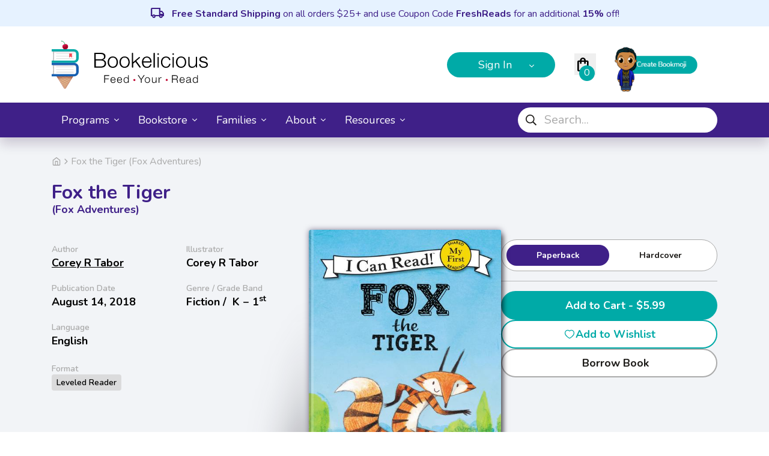

--- FILE ---
content_type: text/html; charset=utf-8
request_url: https://www.bookelicious.com/book/43135/fox-the-tiger-i-can-read-my-first-shared-reading/
body_size: 99166
content:
 <!DOCTYPE html> <html lang="en" data-color-scheme="light"> <head> <meta charset="UTF-8"> <meta name="viewport" content="width=device-width,initial-scale=1,maximum-scale=1,user-scalable=no">    <meta property="og:site_name" content="bookelicious.com"/> <meta property="og:locale" content="en"/>    
<meta name="description" content="Winner of the 2019 Theodor Seuss Geisel Award Fun-loving, mischievous Fox wishes he were a tiger. Tigers are big and fast and sneaky. So he decides to become one! Soon Turtle and Rabbit are joining in the fun. But will Fox want to be a tiger forever? In Fox the Tiger, this winning trickster character and his animal friends learn that the best thing to be is yourself.

Fox the Tiger is a My First I Can Read book, which means it&amp;#39;s perfect for shared reading with a child. Other Fox books include: Fox Is Late, Fox and the Jumping Contest, and Fox and the Bike Ride. "><title>Fox the Tiger (Fox Adventures) </title><meta property="og:title" content="Fox the Tiger (Fox Adventures) "><meta property="og:url" content="https://www.bookelicious.com/book/43135/"><meta property="og:description" content="Winner of the 2019 Theodor Seuss Geisel Award Fun-loving, mischievous Fox wishes he were a tiger. Tigers are big and fast and sneaky. So he decides to become one! Soon Turtle and Rabbit are joining in the fun. But will Fox want to be a tiger forever? In Fox the Tiger, this winning trickster character and his animal friends learn that the best thing to be is yourself.

Fox the Tiger is a My First I Can Read book, which means it&amp;#39;s perfect for shared reading with a child. Other Fox books include: Fox Is Late, Fox and the Jumping Contest, and Fox and the Bike Ride. "><meta property="og:image" content="https://bookelicious-prod-django-admin.s3.amazonaws.com/book_cover_image/9780062398697.gif"><meta property="og:image:secure_url" content="https://bookelicious-prod-django-admin.s3.amazonaws.com/book_cover_image/9780062398697.gif"><meta property="og:image:width" content="437"><meta property="og:image:height" content="648"><meta property="og:type" content="book"><meta name="twitter:domain" content="bookelicious.com"><meta name="twitter:card" content="summary"><meta name="twitter:title" content="Fox the Tiger (Fox Adventures) "><meta name="twitter:url" content="https://www.bookelicious.com/book/43135/"><meta name="twitter:description" content="Winner of the 2019 Theodor Seuss Geisel Award Fun-loving, mischievous Fox wishes he were a tiger. Tigers are big and fast and sneaky. So he decides to become one! Soon Turtle and Rabbit are joining in the fun. But will Fox want to be a tiger forever? In Fox the Tiger, this winning trickster character and his animal friends learn that the best thing to be is yourself.

Fox the Tiger is a My First I Can Read book, which means it&amp;#39;s perfect for shared reading with a child. Other Fox books include: Fox Is Late, Fox and the Jumping Contest, and Fox and the Bike Ride. "><meta name="twitter:image" content="https://bookelicious-prod-django-admin.s3.amazonaws.com/book_cover_image/9780062398697.gif">
    <meta property="og:image" content="https://d2mscww4e13h9c.cloudfront.net/_staticfiles/images/logo.png?3dc7a421"/> <meta property="og:image:secure_url" content="https://d2mscww4e13h9c.cloudfront.net/_staticfiles/images/logo.png?3dc7a421"/> <meta property="og:image:width" content="315"> <meta property="og:image:height" content="500">     <link rel="preload" href="https://fonts.googleapis.com/css2?family=Khula:wght@300;400;600;700&family=Nunito:wght@300;400;600;700&family=Varela+Round&display=swap" as="style"> <link rel="stylesheet" href="https://fonts.googleapis.com/css2?family=Khula:wght@300;400;600;700&family=Nunito:wght@300;400;600;700&family=Varela+Round&display=swap"> <link rel="stylesheet" href="https://fonts.googleapis.com/css2?family=Material+Symbols+Outlined:opsz,wght,FILL,GRAD@24,400,0..1,0..200"/>   <link rel="icon" type="image/png" sizes="32x32" href="https://d2mscww4e13h9c.cloudfront.net/_staticfiles/favicon/favicon-32x32.png?3dc7a421"> <link rel="icon" type="image/png" sizes="16x16" href="https://d2mscww4e13h9c.cloudfront.net/_staticfiles/favicon/favicon-16x16.png?3dc7a421"> <link rel="shortcut icon" href="https://d2mscww4e13h9c.cloudfront.net/_staticfiles/favicon/favicon.ico?3dc7a421">   <link rel="stylesheet" href="https://d2mscww4e13h9c.cloudfront.net/_staticfiles/dist/new_style.css?3dc7a421">   <link rel="stylesheet" href="https://d2mscww4e13h9c.cloudfront.net/_staticfiles/dist/glide.css?3dc7a421"> 
                     
   <script> window.bookmoji = {
                render: {},
                layers_order: ['body', 'underwear', 'bottom', 'outfitscostumes', 'shoes', 'bottomwide', 'handwear', 'top', 'dress', 'neckwear', 'jacket', 'outerwear', 'head', 'eyes', 'hair', 'seasonal', 'specialasset', 'petsaccessory', 'fashionmisc', 'headwear', 'eyewear', 'petsother', 'petssmall', 'sportshobbies'],
                AWS_STORAGE_BUCKET_URL: 'https://d2mscww4e13h9c.cloudfront.net'
            }
            window.csrf = '4SPbR2GtZnSEaB44VXyVmqN8FG5WFOQ5djQqeTxHmHk0VTawIkYroDt8OciwIgiH';
            window.urls = window.urls || {};
            window.urls['bookmoji-save-from-ls'] = '/bookmoji/save-from-ls/';
            window.urls['book_woo_id'] = '/book/woo-id/0/';
            window.urls['user_events'] = '/user-events/log-event/';
            window.urls['book_choice_count'] = '/program/book-choice-count/';
            window.urls['add_sku_to_cart'] = '/cart-django/add-sku-to-cart/';
            window.urls['sku_checkout'] = '/cart-django/sku-checkout/';
            window.urls['login_modal_student'] = '/login/student-modal-login-flow/';
            window.urls['login_modal_educator'] = '/login/educator-modal-login-flow/';
            window.urls['login_modal_parent'] = '/login/parent-modal-login-flow/';
            window.store_credit_skus = {'FSC25': 25, 'FSC50': 50, 'FSC100': 100, 'FSC250': 250};
            window.is_anonym = true;
            window.is_admin = false;
            window.is_kid = false;
            window.base_search_filter_data = "(NOT bookeliciousReadingLevels:teens AND NOT bookeliciousReadingLevels:young_adults) AND (subCatalogBook=32)";
            
    
    
            document.addEventListener('htmx:configRequest', event => {
                const renderBlock = event.detail.elt.closest('[hx-render-block]')
                if (renderBlock) {
                    event.detail.headers['hx-render-block'] = renderBlock.getAttribute('hx-render-block')
                }
            })
            var algolia = algolia || {};
            Object.assign(algolia, {
                id: 'CHCWX6EW3A',
                key: 'bb8cb64d27ebf0544c9eeafedcb96a1c',
                prefix: 'app_prod_'
            });
            window.js_global = {
                logged_in: false,
            };
            window.retail_data = {
                user_id_hashed: null,
                session_id_hashed: "68acd07649bbb4d6325b6063018a1cc4",
                api_key: "AIzaSyBBB7zgWQpkqU7Q6fU4FE3SYCUmGXkJ5m8",
                project_id: "bookelicious-303715",
                location_id: "global",
                catalog_id: "default_catalog",
                page_view_id: "662fa79890a30a0785b98eaf1a49d1db",
                grade: "no_grade",
                active: true,
            } </script>   <script>!function(t,h,e,j,s,n){t.hj=t.hj||function(){(t.hj.q=t.hj.q||[]).push(arguments)},t._hjSettings={hjid:2459119,hjsv:6},s=h.getElementsByTagName("head")[0],(n=h.createElement("script")).async=1,n.src="https://static.hotjar.com/c/hotjar-"+t._hjSettings.hjid+".js?sv="+t._hjSettings.hjsv,s.appendChild(n)}(window,document)</script>    <script>document.addEventListener("DOMContentLoaded",(function(){let t=document.documentElement.getAttribute("style")||"";t+=`--scrollbar-width: ${function(){const t=document.createElement("div");t.style="width: 100px;height: 100px;overflow: scroll;position: absolute;top: -9999px;",document.body.appendChild(t);const e=t.offsetWidth-t.clientWidth;return document.body.removeChild(t),e}()}px;`,document.documentElement.setAttribute("style",t)}))</script> <script>document.addEventListener("DOMContentLoaded",(function(){window.innerWidth<992&&(document.querySelectorAll(".dropdown").forEach((function(e){e.addEventListener("hidden.bs.dropdown",(function(){this.querySelectorAll(".submenu").forEach((function(e){e.classList.remove("show")}))}))})),document.querySelectorAll(".dropdown-menu a").forEach((function(e){e.addEventListener("click",(function(e){let n=this.nextElementSibling;n&&n.classList.contains("submenu")&&(e.preventDefault(),n.classList.toggle("show"))}))}))),document.body.addEventListener("click",(function(e){const n=e.target.closest(".dropdown-menu"),t=n&&n.previousElementSibling;n&&!t.dataset.bsAutoClose&&e.stopPropagation()}))}))</script>   <script> window.urls = window.urls || {};
            window.urls['bookmoji_save'] = '/bookmoji/save/0/';
            window.urls['bookmoji_save_snapshot'] = '/bookmoji/save-snapshot/0/';
            window.urls['category'] = '/category/0/slug/';
            window.urls['category_books'] = '/category/0/slug/books/';
            window.urls['all_categories'] = '/#categories';
            window.urls['bookmoji-js'] = 'https://d2mscww4e13h9c.cloudfront.net/_staticfiles/dist/bookmoji_2.js?3dc7a421';
            window.urls["book_data_tooltip"] = '/bookmoji/book-data/0/';
            window.urls["wishlist"] = '/account/wishlist/0/?template=bookmoji';
            window.urls["detail_data"] = '/bookmoji/detail-data/';
            window.urls['bookmoji_set_primary'] = '/bookmoji/primary-new/0/';
            window.urls['bookmoji_print'] = '/bookmoji/print/0/';
            window.urls['bookmoji_create'] = '/bookmoji/new-new/';
            window.urls['bookmoji_delete'] = '/bookmoji/delete-new/0';
            window.urls['bookmoji_reset_recommendations'] = '/bookmoji/reset-recommendations/0';
            window.urls['add_to_cart'] = '/cart-django/add-to-cart/';
            window.feature_flags = window.feature_flags || {}
            window.feature_flags['bc_checkout'] = true; </script> 
  
 <script> window.book_detail_data = window.book_detail_data || [];
            window.book_detail_data = [{"id": 43136, "woo_id": 31008, "bookingram__binding": "Paperback", "bookingram__msrp": 5.99, "bookingram__price": 5.99, "bookingram__discount_percentage": 0.0, "bookingram__page_count": null, "bookingram__quantity": 51, "bookingram__published_at": "2018-08-14T07:00:00Z", "bookingram__isbn13": "9780062398673", "bookingram__large_format": false, "status": "approved", "bookingram__cover_image_width": 437, "bookingram__cover_image_height": 648, "in_wishlist": 0, "on_sale_date": "2018-08-14T07:00:00", "is_pre_order": false, "parent_real_id": 43135, "cover_image": "https://bookelicious-prod-django-admin.s3.amazonaws.com/book_cover_image/9780062398673.gif", "cover_image_file": "book_cover_image/9780062398673.gif", "program_choice_id": null, "program_choice_order_id": null, "is_add_to_book_bag_disabled": false}, {"id": 43135, "woo_id": 31007, "bookingram__binding": "Hardcover", "bookingram__msrp": 17.99, "bookingram__price": 17.99, "bookingram__discount_percentage": 0.0, "bookingram__page_count": null, "bookingram__quantity": 14, "bookingram__published_at": "2018-08-14T07:00:00Z", "bookingram__isbn13": "9780062398697", "bookingram__large_format": false, "status": "approved", "bookingram__cover_image_width": 437, "bookingram__cover_image_height": 648, "in_wishlist": 0, "on_sale_date": "2018-08-14T07:00:00", "is_pre_order": false, "parent_real_id": 43135, "cover_image": "https://bookelicious-prod-django-admin.s3.amazonaws.com/book_cover_image/9780062398697.gif", "cover_image_file": "book_cover_image/9780062398697.gif", "program_choice_id": null, "program_choice_order_id": null, "is_add_to_book_bag_disabled": false}];
            window.book_detail_active = 43136;
            window.csrf = '4SPbR2GtZnSEaB44VXyVmqN8FG5WFOQ5djQqeTxHmHk0VTawIkYroDt8OciwIgiH';
            window.urls = window.urls || {};
            window.urls['aws_storage_url'] = 'https://d2mscww4e13h9c.cloudfront.net'; </script> 
 <script>window.open_welcome_modal=!0</script> 
 <script>!function(e,t,a,n,g){e[n]=e[n]||[],e[n].push({"gtm.start":(new Date).getTime(),event:"gtm.js"});var m=t.getElementsByTagName(a)[0],r=t.createElement(a);r.async=!0,r.src="https://www.googletagmanager.com/gtm.js?id=GTM-NJDGZNG",m.parentNode.insertBefore(r,m)}(window,document,"script","dataLayer")</script> <script async src="https://www.googletagmanager.com/gtag/js?id=G-3MH7670BF0"></script> <script>function gtag(){dataLayer.push(arguments)}window.dataLayer=window.dataLayer||[],gtag("js",new Date),gtag("config","G-3MH7670BF0",{send_page_view:!1})</script>  <script src="https://static.affiliatly.com/bigcommerce/v3/bigcommerce_subdomain.js?affiliatly_code=AF-1069142"></script>  
 

<script type="text/javascript">
  var csrf_token = "4SPbR2GtZnSEaB44VXyVmqN8FG5WFOQ5djQqeTxHmHk0VTawIkYroDt8OciwIgiH";
  var tz_set_endpoint = '/tz_detect/set/';
  var csrf_header_name = 'x-csrftoken';
  (function() {
    var tz_script = document.createElement('script');
    tz_script.src = 'https://d2mscww4e13h9c.cloudfront.net/_staticfiles/tz_detect/js/tzdetect.min.js?3dc7a421';
    tz_script.setAttribute('async', 'true');
    var s = document.getElementsByTagName('script')[0]; s.parentNode.insertBefore(tz_script, s);
  })();
</script>

   <script>!function(e,t,n,c,o,a,f){e.fbq||(o=e.fbq=function(){o.callMethod?o.callMethod.apply(o,arguments):o.queue.push(arguments)},e._fbq||(e._fbq=o),o.push=o,o.loaded=!0,o.version="2.0",o.queue=[],(a=t.createElement(n)).async=!0,a.src="https://connect.facebook.net/en_US/fbevents.js",(f=t.getElementsByTagName(n)[0]).parentNode.insertBefore(a,f))}(window,document,"script"),fbq("init","1774123293131571"),fbq("track","PageView")</script> <noscript><img height="1" width="1" style="display:none" src="https://www.facebook.com/tr?id=1774123293131571&ev=PageView&noscript=1"/></noscript>    <script>!function(e){if(!window.pintrk){window.pintrk=function(){window.pintrk.queue.push(Array.prototype.slice.call(arguments))};var n=window.pintrk;n.queue=[],n.version="3.0";var r=document.createElement("script");r.async=!0,r.src="https://s.pinimg.com/ct/core.js";var t=document.getElementsByTagName("script")[0];t.parentNode.insertBefore(r,t)}}(),pintrk("load","2612648776321",{em:"<user_email_address>"}),pintrk("page")</script> <noscript> <img height="1" width="1" style="display:none" alt="" src="https://ct.pinterest.com/v3/?event=init&tid=2612648776321&pd[em]=<hashed_email_address>&noscript=1"/> </noscript>   </head> <body hx-headers='{"X-CSRFToken": "4SPbR2GtZnSEaB44VXyVmqN8FG5WFOQ5djQqeTxHmHk0VTawIkYroDt8OciwIgiH"}'>  <div class="hidden"> <noscript> <iframe src="https://www.googletagmanager.com/ns.html?id=GTM-NJDGZNG" height="0" width="0" style="display:none;visibility:hidden"></iframe> </noscript> </div> <div class="hidden">   <?xml version="1.0" encoding="UTF-8"?><!DOCTYPE svg PUBLIC "-//W3C//DTD SVG 1.1//EN" "http://www.w3.org/Graphics/SVG/1.1/DTD/svg11.dtd"><svg xmlns="http://www.w3.org/2000/svg" xmlns:xlink="http://www.w3.org/1999/xlink"><symbol id="alert-circle" viewBox="0 0 20 20"><g fill="none"><path d="M10 6.667V10m0 3.333h.009M18.334 10a8.333 8.333 0 1 1-16.667 0 8.333 8.333 0 0 1 16.667 0Z" stroke-width="1.5" stroke-linecap="round" stroke-linejoin="round"/></g></symbol><symbol id="alert-triangle" viewBox="0 0 20 20"><g fill="none"><path d="M10 6.667V10m0 3.333h.008M8.575 2.383 1.516 14.167a1.666 1.666 0 0 0 1.425 2.5h14.117a1.667 1.667 0 0 0 1.425-2.5L11.425 2.383a1.667 1.667 0 0 0-2.85 0Z" stroke-width="1.5" stroke-linecap="round" stroke-linejoin="round"/></g></symbol><symbol id="angle-down" viewBox="0 0 256 512"><path d="M119.5 326.9 3.5 209.1c-4.7-4.7-4.7-12.3 0-17l7.1-7.1c4.7-4.7 12.3-4.7 17 0L128 287.3l100.4-102.2c4.7-4.7 12.3-4.7 17 0l7.1 7.1c4.7 4.7 4.7 12.3 0 17L136.5 327c-4.7 4.6-12.3 4.6-17-.1z"/></symbol><symbol id="angle-right" viewBox="0 0 192 512"><path d="M187.8 264.5 41 412.5c-4.7 4.7-12.3 4.7-17 0L4.2 392.7c-4.7-4.7-4.7-12.3 0-17L122.7 256 4.2 136.3c-4.7-4.7-4.7-12.3 0-17L24 99.5c4.7-4.7 12.3-4.7 17 0l146.8 148c4.7 4.7 4.7 12.3 0 17z"/></symbol><symbol id="arrow-left-left" viewBox="0 0 20 24"><g fill="none"><path d="M5 12h14M10 7l-5 5M5 7l-5 5M10 17l-5-5M5 17l-5-5" stroke-width="1.5" stroke-linecap="round" stroke-linejoin="round"/></g></symbol><symbol id="arrow-left" viewBox="0 0 24 24"><g fill="none"><path d="M5 12h14M10 7l-5 5M10 17l-5-5" stroke-width="1.5" stroke-linecap="round" stroke-linejoin="round"/></g></symbol><symbol id="arrow-right-long" viewBox="0 0 39 18"><g fill="none"><path d="m30 2 7 7m0 0-7 7m7-7H2" stroke-width="3" stroke-linecap="round" stroke-linejoin="round"/></g></symbol><symbol id="arrow-right" viewBox="0 0 24 24"><g fill="none"><path d="M19 12H5M14 17l5-5M14 7l5 5" stroke-width="1.5" stroke-linecap="round" stroke-linejoin="round"/></g></symbol><symbol id="bin" viewBox="0 0 24 24"><g fill="none"><path d="M3 6h18M8 6V4a2 2 0 0 1 2-2h4a2 2 0 0 1 2 2v2m3 0v14a2 2 0 0 1-2 2H7a2 2 0 0 1-2-2V6h14ZM10 11v6M14 11v6" stroke-width="2" stroke-linecap="round" stroke-linejoin="round"/></g></symbol><symbol id="chevron-down" viewBox="0 0 25 24"><g fill="none"><path d="m6.5 9 6 6 6-6" stroke-width="2" stroke-linecap="round" stroke-linejoin="round"/></g></symbol><symbol id="chevron-right" viewBox="0 0 16 17"><g fill="none"><path d="m6 12.5 4-4-4-4" stroke-width="1.5" stroke-linecap="round" stroke-linejoin="round"/></g></symbol><symbol id="dropdown-caret-bordered" viewBox="0 0 38 15"><path d="m19 0 18.62 15H.38L19 0Z"/><path d="m19 0 18.62 15M.38 15 19 0" stroke="#aaa"/></symbol><symbol id="dropdown-caret" viewBox="0 0 38 15"><path d="m19 0 18.62 15H.38L19 0Z"/></symbol><symbol id="facebook-f" viewBox="0 0 40 40"><g fill="none"><path d="M25.926 12.75c-3.12 0-5.676 2.557-5.676 5.676V35a1.25 1.25 0 0 0 1.25 1.25A1.25 1.25 0 0 0 22.75 35V18.426a3.159 3.159 0 0 1 3.176-3.176H27.5A1.25 1.25 0 0 0 28.75 14a1.25 1.25 0 0 0-1.25-1.25Zm-7.426 7.5a1.25 1.25 0 0 0-1.25 1.25 1.25 1.25 0 0 0 1.25 1.25h9a1.25 1.25 0 0 0 1.25-1.25 1.25 1.25 0 0 0-1.25-1.25Zm-6-16.5c-4.817 0-8.75 3.933-8.75 8.75v15.006c0 4.814 3.93 8.744 8.744 8.744h15.012c4.814 0 8.744-3.93 8.744-8.742V12.494c0-4.814-3.93-8.744-8.744-8.744Zm0 2.5h15.006a6.226 6.226 0 0 1 6.244 6.244v15.014a6.226 6.226 0 0 1-6.244 6.242H12.494a6.226 6.226 0 0 1-6.244-6.244V12.5a6.232 6.232 0 0 1 6.25-6.25z"/></g></symbol><symbol id="heart" viewBox="0 0 24 24"><path fill-rule="evenodd" clip-rule="evenodd" d="M15.696 4C18.871 4 21 6.98 21 9.755 21 15.388 12.161 20 12 20c-.161 0-9-4.612-9-10.245C3 6.98 5.129 4 8.304 4c1.815 0 3.007.905 3.696 1.711C12.689 4.905 13.881 4 15.696 4Z" stroke-width="1.5" stroke-linecap="round" stroke-linejoin="round"/></symbol><symbol id="hide-password"><g fill="none"><path d="M12.132 11.298A2.502 2.502 0 1 1 8.704 7.87" stroke="#667085" stroke-width="1.5" stroke-linecap="round" stroke-linejoin="round"/><path d="M14.997 14.164A8.227 8.227 0 0 1 10 15.836a7.881 7.881 0 0 1-7.131-4.242 3.603 3.603 0 0 1 0-3.188 7.42 7.42 0 0 1 3.148-3.222M17.023 11.779c.033-.064.077-.12.108-.185a3.602 3.602 0 0 0 0-3.188A7.88 7.88 0 0 0 10 4.164c-.188 0-.37.025-.555.037M17.504 16.67 3.33 2.496" stroke="#667085" stroke-width="1.5" stroke-linecap="round" stroke-linejoin="round"/></g></symbol><symbol id="home" viewBox="0 0 16 17"><g fill="none"><path d="m2 6.5 6-4.667L14 6.5v7.334a1.333 1.333 0 0 1-1.333 1.333H3.333A1.333 1.333 0 0 1 2 13.834V6.5Z" stroke-width="1.5" stroke-linecap="round" stroke-linejoin="round"/><path d="M6 15.167V8.5h4v6.667" stroke-width="1.5" stroke-linecap="round" stroke-linejoin="round"/></g></symbol><symbol id="instagram" viewBox="0 0 40 40"><g fill="none"><path d="M12.494 3.75c-4.815 0-8.744 3.93-8.744 8.744v15.012c0 4.815 3.93 8.744 8.744 8.744h15.012c4.815 0 8.744-3.93 8.744-8.742V12.494c0-4.815-3.93-8.744-8.742-8.744Zm0 2.5h15.014a6.224 6.224 0 0 1 6.242 6.244v15.014a6.224 6.224 0 0 1-6.244 6.242H12.494a6.225 6.225 0 0 1-6.244-6.244V12.494a6.225 6.225 0 0 1 6.244-6.244Z"/><circle cx="28.257" cy="11.756" r="1.813"/><path d="M20.01 12.744a7.242 7.242 0 0 0-7.242 7.242 7.242 7.242 0 0 0 7.242 7.24 7.242 7.242 0 0 0 7.242-7.24 7.242 7.242 0 0 0-7.242-7.242zm-.035 2.496a4.762 4.762 0 0 1 4.761 4.764 4.762 4.762 0 0 1-4.761 4.762 4.762 4.762 0 0 1-4.762-4.762 4.762 4.762 0 0 1 4.762-4.764z"/></g></symbol><symbol id="menu" viewBox="0 0 24 24"><g fill="none"><path d="M3 12h18M3 6h18M3 18h18" stroke-width="2" stroke-linecap="round" stroke-linejoin="round"/></g></symbol><symbol id="minus-qty" viewBox="0 0 16 16"><path d="M12.667 8.667H3.333a.666.666 0 1 1 0-1.334h9.334a.666.666 0 1 1 0 1.334" fill-rule="evenodd"/></symbol><symbol id="pinterest-p" viewBox="0 0 40 40"><g fill="none"><path d="M12.5 3.775c-4.804 0-8.725 3.921-8.725 8.725v15.006c0 4.8 3.919 8.719 8.72 8.719h15.01c4.801 0 8.72-3.918 8.72-8.717V12.494c0-4.8-3.919-8.719-8.72-8.719zm0 2.45h15.006a6.252 6.252 0 0 1 6.27 6.27v15.013a6.252 6.252 0 0 1-6.27 6.267H12.494a6.252 6.252 0 0 1-6.27-6.27V12.5A6.258 6.258 0 0 1 12.5 6.225z"/><path d="M18.564 15.988a1.225 1.225 0 0 0-1.46.932l-2.467 11.148a1.225 1.225 0 0 0 .931 1.461 1.225 1.225 0 0 0 1.461-.931l2.467-11.15a1.225 1.225 0 0 0-.932-1.46ZM20 10.441c-4.43 0-8.17 3.287-8.17 7.475 0 .909.206 1.748.498 2.5a1.225 1.225 0 0 0 1.586.697 1.225 1.225 0 0 0 .697-1.586c-.21-.541-.332-1.07-.332-1.611 0-2.716 2.482-5.025 5.721-5.025 3.24 0 5.719 2.31 5.719 5.025a5.006 5.006 0 0 1-5.024 5.025 4.951 4.951 0 0 1-2.945-.974 1.225 1.225 0 0 0-1.71.267 1.225 1.225 0 0 0 .265 1.711 7.44 7.44 0 0 0 4.39 1.446c4.114 0 7.475-3.361 7.475-7.475 0-4.188-3.74-7.475-8.17-7.475z"/></g></symbol><symbol id="plus-qty" viewBox="0 0 16 16"><path d="M12.667 7.333h-4v-4a.666.666 0 1 0-1.334 0v4h-4a.666.666 0 1 0 0 1.334h4v4a.666.666 0 1 0 1.334 0v-4h4a.666.666 0 1 0 0-1.334" fill-rule="evenodd"/></symbol><symbol id="search" viewBox="0 0 512 512"><path d="M508.5 468.9 387.1 347.5c-2.3-2.3-5.3-3.5-8.5-3.5h-13.2c31.5-36.5 50.6-84 50.6-136C416 93.1 322.9 0 208 0S0 93.1 0 208s93.1 208 208 208c52 0 99.5-19.1 136-50.6v13.2c0 3.2 1.3 6.2 3.5 8.5l121.4 121.4c4.7 4.7 12.3 4.7 17 0l22.6-22.6c4.7-4.7 4.7-12.3 0-17zM208 368c-88.4 0-160-71.6-160-160S119.6 48 208 48s160 71.6 160 160-71.6 160-160 160z"/></symbol><symbol id="show-password" viewBox="0 0 20 20"><g fill="none"><path d="M11.768 8.233c.976.976.976 2.56 0 3.538a2.503 2.503 0 0 1-3.537 0 2.5 2.5 0 1 1 3.537-3.537" stroke="#667085" stroke-width="1.5" stroke-linecap="round" stroke-linejoin="round"/><path fill-rule="evenodd" clip-rule="evenodd" d="M2.5 10c0-.55.127-1.093.372-1.594v0c1.262-2.58 4.052-4.24 7.128-4.24 3.076 0 5.866 1.66 7.128 4.24v0c.245.501.372 1.045.372 1.594 0 .549-.127 1.092-.372 1.593v0c-1.262 2.581-4.052 4.24-7.128 4.24-3.076 0-5.866-1.659-7.128-4.24v0A3.622 3.622 0 0 1 2.5 10Z" stroke="#667085" stroke-width="1.5" stroke-linecap="round" stroke-linejoin="round"/></g></symbol><symbol id="sort" viewBox="0 0 576 512"><!--!Font Awesome Free 6.7.1 by @fontawesome - https://fontawesome.com License - https://fontawesome.com/license/free Copyright 2024 Fonticons, Inc.--><path d="M151.6 469.6C145.5 476.2 137 480 128 480s-17.5-3.8-23.6-10.4l-88-96c-11.9-13-11.1-33.3 2-45.2s33.3-11.1 45.2 2L96 365.7V64c0-17.7 14.3-32 32-32s32 14.3 32 32v301.7l32.4-35.4c11.9-13 32.2-13.9 45.2-2s13.9 32.2 2 45.2l-88 96zM320 480c-17.7 0-32-14.3-32-32s14.3-32 32-32h32c17.7 0 32 14.3 32 32s-14.3 32-32 32h-32zm0-128c-17.7 0-32-14.3-32-32s14.3-32 32-32h96c17.7 0 32 14.3 32 32s-14.3 32-32 32h-96zm0-128c-17.7 0-32-14.3-32-32s14.3-32 32-32h160c17.7 0 32 14.3 32 32s-14.3 32-32 32H320zm0-128c-17.7 0-32-14.3-32-32s14.3-32 32-32h224c17.7 0 32 14.3 32 32s-14.3 32-32 32H320z"/></symbol><symbol id="spinner" viewBox="0 0 512 512"><path d="M478.71 364.58zm-22 6.11-27.83-15.9a15.92 15.92 0 0 1-6.94-19.2A184 184 0 1 1 256 72c5.89 0 11.71.29 17.46.83-.74-.07-1.48-.15-2.23-.21-8.49-.69-15.23-7.31-15.23-15.83v-32a16 16 0 0 1 15.34-16C266.24 8.46 261.18 8 256 8 119 8 8 119 8 256s111 248 248 248c98 0 182.42-56.95 222.71-139.42-4.13 7.86-14.23 10.55-22 6.11z" style="opacity:.4"/><path d="M271.23 72.62c-8.49-.69-15.23-7.31-15.23-15.83V24.73c0-9.11 7.67-16.78 16.77-16.17C401.92 17.18 504 124.67 504 256a246 246 0 0 1-25 108.24c-4 8.17-14.37 11-22.26 6.45l-27.84-15.9c-7.41-4.23-9.83-13.35-6.2-21.07A182.53 182.53 0 0 0 440 256c0-96.49-74.27-175.63-168.77-183.38z" class="fa-primary"/></symbol><symbol id="success" viewBox="0 0 20 20"><g fill="none"><path d="M18.333 9.233V10a8.333 8.333 0 1 1-4.941-7.617m4.941.95L10 11.675l-2.5-2.5" stroke-width="1.5" stroke-linecap="round" stroke-linejoin="round"/></g></symbol><symbol id="times" viewBox="0 0 320 512"><path d="M193.94 256 296.5 153.44l21.15-21.15c3.12-3.12 3.12-8.19 0-11.31l-22.63-22.63c-3.12-3.12-8.19-3.12-11.31 0L160 222.06 36.29 98.34c-3.12-3.12-8.19-3.12-11.31 0L2.34 120.97c-3.12 3.12-3.12 8.19 0 11.31L126.06 256 2.34 379.71c-3.12 3.12-3.12 8.19 0 11.31l22.63 22.63c3.12 3.12 8.19 3.12 11.31 0L160 289.94 262.56 392.5l21.15 21.15c3.12 3.12 8.19 3.12 11.31 0l22.63-22.63c3.12-3.12 3.12-8.19 0-11.31L193.94 256z"/></symbol><symbol id="twitter" viewBox="0 0 40 40"><g fill="none"><path d="M12.5 3.75c-4.817 0-8.75 3.933-8.75 8.75v15.006c0 4.814 3.93 8.744 8.744 8.744h15.012c4.814 0 8.744-3.93 8.744-8.742V12.494c0-4.814-3.93-8.744-8.744-8.744Zm0 2.5h15.006a6.226 6.226 0 0 1 6.244 6.244v15.014a6.226 6.226 0 0 1-6.244 6.242H12.494a6.226 6.226 0 0 1-6.244-6.244V12.5a6.232 6.232 0 0 1 6.25-6.25z"/><path d="M29.667 17.583a1.25 1.25 0 0 0-2.5 0zm-18.24 7.263a1.25 1.25 0 1 0-2.02 1.474Zm-1.205-.498a1.25 1.25 0 0 0 .39 2.47zm3.195.235.397 1.185a1.25 1.25 0 0 0 .492-2.064zm-1-12 1.101-.592a1.25 1.25 0 0 0-2.117-.136zm6 5-.295 1.215a1.25 1.25 0 0 0 1.544-1.174zm9-3-1.043.688c.231.351.623.562 1.043.562zm3 0 1.04.693a1.25 1.25 0 0 0-1.04-1.943Zm-3.04 2.307a1.25 1.25 0 0 0 2.08 1.386zm-.21.693c0 3.27-.933 5.952-2.562 7.798-1.612 1.827-4.006 2.952-7.188 2.952v2.5c3.818 0 6.924-1.375 9.062-3.798 2.121-2.404 3.188-5.722 3.188-9.452zm-9.75 10.75c-1.759 0-2.904-.452-3.754-1.054-.889-.628-1.532-1.47-2.237-2.433L9.408 26.32c.692.948 1.548 2.107 2.81 3 1.301.92 2.958 1.513 5.199 1.513zm-6.805-1.515a1.222 1.222 0 0 0 .187-.044l.04-.013a38.593 38.593 0 0 0 .454-.15 671.83 671.83 0 0 0 2.057-.687l.337-.113.094-.032.025-.008.006-.002h.002l-.397-1.186-.397-1.185h-.002l-.007.003a1.855 1.855 0 0 0-.025.008l-.094.031a2836.851 2836.851 0 0 1-2.727.911l-.092.03-.015.005.004-.001.01-.003.028-.008.034-.009c.01-.002.044-.01.088-.017zm3.694-3.114c-2.903-2.935-3.119-7.257-.873-10.393l-2.032-1.456c-2.941 4.107-2.65 9.789 1.127 13.607Zm-2.99-10.53c1.352 2.516 3.903 4.918 6.806 5.624l.59-2.43c-2.044-.497-4.086-2.315-5.194-4.377Zm8.35 4.45c.039-1.17.45-2.11 1.076-2.75.618-.632 1.515-1.041 2.675-1.041v-2.5c-1.785 0-3.341.647-4.462 1.793-1.114 1.138-1.73 2.698-1.787 4.416zm3.751-3.791c.84 0 1.426.16 1.858.39.428.228.782.568 1.099 1.048l2.086-1.377c-.498-.754-1.142-1.415-2.008-1.877-.864-.46-1.87-.684-3.035-.684Zm4 2h3v-2.5h-3zm1.96-1.943-2 3 2.08 1.386 2-3z"/></g></symbol><symbol id="warning-triangle"><g fill="none"><path d="M12 13.12V9.38M11.999 16.125a.25.25 0 1 0 .002.5.25.25 0 0 0-.002-.5" stroke-linecap="round" stroke-linejoin="round"/><path fill-rule="evenodd" clip-rule="evenodd" d="m14.029 4.139 7.659 13.404c.89 1.558-.235 3.497-2.03 3.497H4.342c-1.795 0-2.92-1.94-2.03-3.497l7.66-13.404c.897-1.571 3.16-1.571 4.058 0Z" stroke-linecap="round" stroke-linejoin="round"/></g></symbol></svg>  <?xml version="1.0" encoding="UTF-8"?><!DOCTYPE svg PUBLIC "-//W3C//DTD SVG 1.1//EN" "http://www.w3.org/Graphics/SVG/1.1/DTD/svg11.dtd"><svg xmlns="http://www.w3.org/2000/svg" xmlns:xlink="http://www.w3.org/1999/xlink"><symbol id="check-circle" viewBox="0 0 512 512"><path d="M504 256c0 136.967-111.033 248-248 248S8 392.967 8 256 119.033 8 256 8s248 111.033 248 248zM227.314 387.314l184-184c6.248-6.248 6.248-16.379 0-22.627l-22.627-22.627c-6.248-6.249-16.379-6.249-22.628 0L216 308.118l-70.059-70.059c-6.248-6.248-16.379-6.248-22.628 0l-22.627 22.627c-6.248 6.248-6.248 16.379 0 22.627l104 104c6.249 6.249 16.379 6.249 22.628.001z"/></symbol><symbol id="chevron-left" viewBox="0 0 256 512"><path d="m238.475 475.535 7.071-7.07c4.686-4.686 4.686-12.284 0-16.971L50.053 256 245.546 60.506c4.686-4.686 4.686-12.284 0-16.971l-7.071-7.07c-4.686-4.686-12.284-4.686-16.97 0L10.454 247.515c-4.686 4.686-4.686 12.284 0 16.971l211.051 211.05c4.686 4.686 12.284 4.686 16.97-.001z"/></symbol><symbol id="edit" viewBox="0 0 576 512"><path d="m402.3 344.9 32-32c5-5 13.7-1.5 13.7 5.7V464c0 26.5-21.5 48-48 48H48c-26.5 0-48-21.5-48-48V112c0-26.5 21.5-48 48-48h273.5c7.1 0 10.7 8.6 5.7 13.7l-32 32c-1.5 1.5-3.5 2.3-5.7 2.3H48v352h352V350.5c0-2.1.8-4.1 2.3-5.6zm156.6-201.8L296.3 405.7l-90.4 10c-26.2 2.9-48.5-19.2-45.6-45.6l10-90.4L432.9 17.1c22.9-22.9 59.9-22.9 82.7 0l43.2 43.2c22.9 22.9 22.9 60 .1 82.8zM460.1 174 402 115.9 216.2 301.8l-7.3 65.3 65.3-7.3L460.1 174zm64.8-79.7-43.2-43.2c-4.1-4.1-10.8-4.1-14.8 0L436 82l58.1 58.1 30.9-30.9c4-4.2 4-10.8-.1-14.9z"/></symbol><symbol id="eye" viewBox="0 0 576 512"><path d="M572.52 241.4C518.29 135.59 410.93 64 288 64S57.68 135.64 3.48 241.41a32.35 32.35 0 0 0 0 29.19C57.71 376.41 165.07 448 288 448s230.32-71.64 284.52-177.41a32.35 32.35 0 0 0 0-29.19zM288 400a144 144 0 1 1 144-144 143.93 143.93 0 0 1-144 144zm0-240a95.31 95.31 0 0 0-25.31 3.79 47.85 47.85 0 0 1-66.9 66.9A95.78 95.78 0 1 0 288 160z"/></symbol><symbol id="reading-list" viewBox="0 0 24 24"><g fill="none"><path fill-rule="evenodd" clip-rule="evenodd" d="M4 9v10.996a.998.998 0 0 0 1.474.881L9.5 18.681l4.026 2.196A.998.998 0 0 0 15 19.996V9a2 2 0 0 0-2-2H6a2 2 0 0 0-2 2Z"/><path d="M9 7V5a2 2 0 0 1 2-2h7a2 2 0 0 1 2 2v11.043a1 1 0 0 1-1.479.878L15 15"/></g></symbol><symbol id="reading-log" viewBox="0 0 24 24"><g fill="none"><path d="M16.5 22a5 5 0 1 1 .001-10.001A5 5 0 0 1 16.5 22" stroke="#FFC445" stroke-width="1.5" stroke-linecap="round" stroke-linejoin="round"/><path d="M19 12.673V7.828a2 2 0 0 0-.586-1.414l-2.828-2.828A2 2 0 0 0 14.172 3H5a2 2 0 0 0-2 2v14a2 2 0 0 0 2 2h8.509" stroke="#FFC445" stroke-width="1.5" stroke-linecap="round" stroke-linejoin="round"/><path d="M19 8h-4a1 1 0 0 1-1-1V3M16.38 15.314v1.953l1.537.937" stroke="#FFC445" stroke-width="1.5" stroke-linecap="round" stroke-linejoin="round"/></g></symbol><symbol id="reading" viewBox="0 0 24 24"><path d="M14.75 4.9c-.913.315-1.814.722-2.75 1.247-2.594-1.454-4.912-2.032-7.983-2.131a.996.996 0 0 0-1.017 1v11.837c0 .541.433.99.974.998 3.092.047 5.42.617 8.026 2.149 2.606-1.532 4.934-2.102 8.026-2.148a.996.996 0 0 0 .974-.999V5.016a.995.995 0 0 0-1.017-1c-.606.02-1.177.064-1.733.124" stroke-width="1.5" stroke-linecap="round" stroke-linejoin="round"/><path fill-rule="evenodd" clip-rule="evenodd" d="M17.061 3.016c-.551.098-1.085.223-1.61.376a.993.993 0 0 0-.701.958v4.196l1.75-1.167 1.75 1.167V4.003c0-.626-.572-1.097-1.189-.987Z" stroke-width="1.5" stroke-linecap="round" stroke-linejoin="round"/><path d="M12 6.15V20M15 13.773a14.56 14.56 0 0 1 3-.64M6 13.133c1.054.117 2.039.321 3 .64M9 9.773a14.496 14.496 0 0 0-3-.64" stroke-width="1.5" stroke-linecap="round" stroke-linejoin="round"/></symbol><symbol id="related-books" viewBox="0 0 24 24"><g fill="none"><path d="M6 6V5M17 4.871V.986M18 5.843c0-.537-.448-.972-1-.972H4c-1.105 0-2-.87-2-1.942C2 1.856 2.895.986 4 .986M4 .986h9.996M13.998.986h4" stroke="#FFC445" stroke-width="1.5" stroke-linecap="round" stroke-linejoin="round"/><path d="M2 2.929v12.628c0 1.073.895 1.943 2 1.943M8 23V10.371M19 10.371V6.486M19 23c.552 0 1-.435 1-.971V11.343c0-.537-.448-.972-1-.972H6c-1.105 0-2-.87-2-1.942v0c0-1.073.895-1.943 2-1.943M6 6.486h9.996M15.998 6.486h4" stroke="#FFC445" stroke-width="1.5" stroke-linecap="round" stroke-linejoin="round"/><path d="M4 8.429v12.628C4 22.13 4.895 23 6 23h13" stroke="#FFC445" stroke-width="1.5" stroke-linecap="round" stroke-linejoin="round"/></g></symbol><symbol id="star-empty" viewBox="0 0 576 512"><path d="M528.1 171.5 382 150.2 316.7 17.8c-11.7-23.6-45.6-23.9-57.4 0L194 150.2 47.9 171.5c-26.2 3.8-36.7 36.1-17.7 54.6l105.7 103-25 145.5c-4.5 26.3 23.2 46 46.4 33.7L288 439.6l130.7 68.7c23.2 12.2 50.9-7.4 46.4-33.7l-25-145.5 105.7-103c19-18.5 8.5-50.8-17.7-54.6zM388.6 312.3l23.7 138.4L288 385.4l-124.3 65.3 23.7-138.4-100.6-98 139-20.2 62.2-126 62.2 126 139 20.2-100.6 98z"/></symbol><symbol id="star-half-alt" viewBox="0 0 536 512"><path d="M508.55 171.51 362.18 150.2 296.77 17.81C290.89 5.98 279.42 0 267.95 0c-11.4 0-22.79 5.9-28.69 17.81l-65.43 132.38-146.38 21.29c-26.25 3.8-36.77 36.09-17.74 54.59l105.89 103-25.06 145.48C86.98 495.33 103.57 512 122.15 512c4.93 0 10-1.17 14.87-3.75l130.95-68.68 130.94 68.7c4.86 2.55 9.92 3.71 14.83 3.71 18.6 0 35.22-16.61 31.66-37.4l-25.03-145.49 105.91-102.98c19.04-18.5 8.52-50.8-17.73-54.6zm-121.74 123.2-18.12 17.62 4.28 24.88 19.52 113.45-102.13-53.59-22.38-11.74.03-317.19 51.03 103.29 11.18 22.63 25.01 3.64 114.23 16.63-82.65 80.38z"/></symbol><symbol id="star" viewBox="0 0 576 512"><path d="M259.3 17.8 194 150.2 47.9 171.5c-26.2 3.8-36.7 36.1-17.7 54.6l105.7 103-25 145.5c-4.5 26.3 23.2 46 46.4 33.7L288 439.6l130.7 68.7c23.2 12.2 50.9-7.4 46.4-33.7l-25-145.5 105.7-103c19-18.5 8.5-50.8-17.7-54.6L382 150.2 316.7 17.8c-11.7-23.6-45.6-23.9-57.4 0z"/></symbol><symbol id="times-circle" viewBox="0 0 512 512"><path d="M256 8C119 8 8 119 8 256s111 248 248 248 248-111 248-248S393 8 256 8zm121.6 313.1c4.7 4.7 4.7 12.3 0 17L338 377.6c-4.7 4.7-12.3 4.7-17 0L256 312l-65.1 65.6c-4.7 4.7-12.3 4.7-17 0L134.4 338c-4.7-4.7-4.7-12.3 0-17l65.6-65-65.6-65.1c-4.7-4.7-4.7-12.3 0-17l39.6-39.6c4.7-4.7 12.3-4.7 17 0l65 65.7 65.1-65.6c4.7-4.7 12.3-4.7 17 0l39.6 39.6c4.7 4.7 4.7 12.3 0 17L312 256l65.6 65.1z"/></symbol><symbol id="warning-circle" viewBox="0 0 18 18"><path fill-rule="evenodd" clip-rule="evenodd" d="M9 0a9 9 0 0 1 9 9 9 9 0 0 1-9 9 9 9 0 0 1-9-9 9 9 0 0 1 9-9Z"/><path d="M9 9.5v-5M8.999 13a.25.25 0 1 0 .002.5A.25.25 0 0 0 9 13" stroke="#fff" stroke-width="1.5" stroke-linecap="round" stroke-linejoin="round"/></symbol><symbol id="wishlist-filled" viewBox="0 0 24 24"><path d="M7 7.25a.75.75 0 0 0-.75.75.75.75 0 0 0 .75.75h8a.75.75 0 0 0 .75-.75.75.75 0 0 0-.75-.75ZM14.541 12.395a3.102 3.102 0 0 0-2.191.744c-1.28 1.1-1.433 3.03-.387 4.341 1.174 1.473 2.528 2.94 4.072 4.116a.75.75 0 0 0 .908 0c1.583-1.205 2.966-2.716 4.16-4.225 1.011-1.276.8-3.135-.423-4.187l-.043-.038c-1.215-1.044-3-.936-4.147.149-.551-.523-1.23-.862-1.949-.9z"/><path d="M5 2.25C3.49 2.25 2.25 3.49 2.25 5v14c0 1.51 1.24 2.75 2.75 2.75h5a.75.75 0 0 0 .75-.75.75.75 0 0 0-.75-.75H5c-.7 0-1.25-.55-1.25-1.25V5c0-.7.55-1.25 1.25-1.25h12c.7 0 1.25.55 1.25 1.25v4a.75.75 0 0 0 .75.75.75.75 0 0 0 .75-.75V5c0-1.51-1.24-2.75-2.75-2.75Z"/></symbol><symbol id="wishlist" viewBox="0 0 24 24"><g fill="#ffc445"><path d="M7 7.25a.75.75 0 0 0-.75.75.75.75 0 0 0 .75.75h8a.75.75 0 0 0 .75-.75.75.75 0 0 0-.75-.75ZM14.541 12.395a3.102 3.102 0 0 0-2.191.744c-1.28 1.1-1.433 3.03-.387 4.341 1.174 1.473 2.528 2.94 4.072 4.116a.75.75 0 0 0 .908 0c1.583-1.205 2.966-2.716 4.16-4.225 1.011-1.276.8-3.135-.423-4.187l-.043-.038c-1.215-1.044-3-.936-4.147.149-.551-.523-1.23-.862-1.949-.9zm-.078 1.49c.398.02.788.191 1.086.508l.394.42a.75.75 0 0 0 1.092 0l.395-.418a1.601 1.601 0 0 1 2.228-.112l.043.037a.75.75 0 0 0 .002 0c.632.544.734 1.476.225 2.12a23.76 23.76 0 0 1-3.44 3.501 23.523 23.523 0 0 1-3.353-3.396c-.563-.705-.482-1.689.193-2.27.33-.283.737-.411 1.135-.39z"/><path d="M5 2.25C3.49 2.25 2.25 3.49 2.25 5v14c0 1.51 1.24 2.75 2.75 2.75h5a.75.75 0 0 0 .75-.75.75.75 0 0 0-.75-.75H5c-.7 0-1.25-.55-1.25-1.25V5c0-.7.55-1.25 1.25-1.25h12c.7 0 1.25.55 1.25 1.25v4a.75.75 0 0 0 .75.75.75.75 0 0 0 .75-.75V5c0-1.51-1.24-2.75-2.75-2.75Z"/></g></symbol></svg>  </div> <div id="page-content">            <div class="bg-blue-background text-violet flex-center py-10 mb-1"> <div class="container"> <p style="text-align: center;"><span class="material-symbols-outlined"> local_shipping </span> &nbsp;&nbsp;<strong>Free Standard Shipping</strong><span>&nbsp;on all orders $25+ and use Coupon Code&nbsp;<span><strong>FreshReads</strong>&nbsp;</span></span><span>for an additional&nbsp;</span><strong>15%</strong><span>&nbsp;off!</span></p> </div> </div>             <header class="bookelicious-header relative z-20" id="page-header"> <div class="relative bg-white">   <div class="container max-xs:px-24" id="header-top" > <div class="flex items-center py-4 lg:py-15 max-sm:flex-wrap justify-between"> <div class="flex mr-16 lg:hidden js-sidebar-toggle flex-1" data-sidebar-target="mobile-nav">  <svg class="w-20 h-20 sm:w-24 sm:h-24 stroke-current"> <use xlink:href="#menu"></use> </svg>  </div> <a href="/" class="mr-16"> <img src="https://d2mscww4e13h9c.cloudfront.net/_staticfiles/images/logo.svg?3dc7a421" alt="bookelicious" class="w-[100px] sm:w-[140px] lg:w-[260px] hidden lg:block"> <img src="https://d2mscww4e13h9c.cloudfront.net/_staticfiles/images/logo-only.png?3dc7a421" alt="bookelicious" class="w-[24px] my-6 sm:my-12 sm:w-[32px] lg:hidden"> </a> <div class="flex items-center flex-1 justify-end">  <div class="flex">  <button id="sign_in_button" type="button" class="button lg:min-w-[180px] ml-4 lg:ml-12 max-sm:py-2 px-12 max-sm:text-14 bg-none bg-persian-green hidden lg:block" data-bs-toggle="dropdown" data-bs-offset="[0,8]" aria-expanded="false"> <span class="px-16">Sign In</span> <svg class="h-16 sm:w-8 w-6 sm:ml-8 ml-4"> <use xlink:href="#angle-down"></use> </svg> </button>   <ul class="bg-white text-16 shadow-dropdown rounded-b-4 py-8 dropdown-menu max-md:right-0 max-md:left-auto w-208"> <li><a id="student-login" href="#" hx-get="/login/student-modal-login-flow/?initiate" hx-target="#login-flow-modal-content" hx-render-block="content" hx-indicator="#login-flow-modal-loading" class="dropdown-item" data-bs-target="#login-flow-modal" data-bs-toggle="modal"> ...as a Student </a></li> <li><a id="educator-login" href="#" hx-get="/login/educator-modal-login-flow/?initiate" hx-target="#login-flow-modal-content" hx-render-block="content" hx-indicator="#login-flow-modal-loading" class="dropdown-item" data-bs-target="#login-flow-modal" data-bs-toggle="modal"> ...as an Educator </a></li> <li><a id="parent-login" href="#" hx-get="/login/parent-modal-login-flow/?initiate" hx-target="#login-flow-modal-content" hx-render-block="content" hx-indicator="#login-flow-modal-loading" class="dropdown-item" data-bs-target="#login-flow-modal" data-bs-toggle="modal"> ...as a Parent/Other </a></li> </ul> </div>  <div class="ml-8 lg:ml-16 xl:ml-32 flex items-center">  <div>   <button type="button" class="relative js-sidebar-toggle pr-8" hx-get="/cart-django/" hx-target="#cart" hx-select="#cart > *" hx-indicator="#cart-loader" data-sidebar-target="cart"> <div class="flex flex-row items-center gap-8 relative"> <span class="material-symbols-outlined text-28"> shopping_bag </span> <span id="cart-count" hx-swap-oob="true" class="flex items-center justify-center bg-aqua text-white px-8 py-2 rounded-full absolute -right-[6px] -bottom-[10px] min-w-26 min-h-26">0</span> </div> </button>   </a></div> </div>   <button id="bookmoji-trigger" data-bs-dismiss="modal" data-bs-toggle="modal" data-bs-target="#bookmoji-modal" class="ml-8 lg:ml-16 w-[80px] sm:w-[120px] lg:w-[186px] bookmoji-render-header bg-transparent hidden lg:block"> <img id="bookmoji-anonymous" src="https://d2mscww4e13h9c.cloudfront.net/_staticfiles/images/bookmoji-anonym.gif?3dc7a421" alt="Get Book-Matched | Create Your Own Bookmoji!" class="max-xs:max-w-[80px] max-h-[136px] max-md:max-w-[160px]" style="image-rendering: -webkit-optimize-contrast;"> </button>   </div> </div>  </div>  <div class="bookelicious-gradient h-8"></div> </div> <div class="max-sm:relative shadow-header"> <div class="container max-md:px-8"> <div class="flex items-center py-8">   <ul class="flex text-12 sm:text-14 md:text-16 lg:text-18 z-0 max-sm:w-full flex-shrink-0 max-md:hidden" id="header-nav" >      <li class="relative dropdown"> <a class="flex items-center px-6 sm:px-16 py-8 relative z-30" href="javascript:void(0)" id="menu-item-17" data-bs-toggle="dropdown" aria-expanded="false"> Programs <svg class="h-16 sm:w-8 w-6 sm:ml-8 ml-4"> <use xlink:href="#angle-down"></use> </svg> </a> <ul class="bg-white text-16 shadow-dropdown rounded-4 py-8 dropdown-menu min-w-[260px] font-semibold" aria-labelledby="menu-item-17">     <li> <a class="dropdown-item whitespace-nowrap" href="/Educators/educators-overview/"> Bookelicious for Educators </a> </li>      <li>  <div class="border-b border-black md:border-black-15 my-8 max-sm:border-white"></div>   <div class="pl-12 text-14 text-grey-500 font-semibold mb-8"> Event Programs </div>  </li>      <li> <a class="dropdown-item whitespace-nowrap" href="/Educators/bookelicious-presents-2025-26/"> Bookelicious Presents 2025-26 </a> </li>      <li> <a class="dropdown-item whitespace-nowrap" href="/Educators/john-schu-live/"> John Schu Live </a> </li>      <li> <a class="dropdown-item whitespace-nowrap" href="/Educators/fillmyshelf/"> #FillMyShelf </a> </li>      <li> <a class="dropdown-item whitespace-nowrap" href="/Educators/events/"> Special Events </a> </li>      <li>  <div class="border-b border-black md:border-black-15 my-8 max-sm:border-white"></div>   <div class="pl-12 text-14 text-grey-500 font-semibold mb-8"> Student Choice Programs </div>  </li>      <li> <a class="dropdown-item whitespace-nowrap" href="/Educators/bookmoji-plus/"> BookmojiPLUS </a> </li>      <li> <a class="dropdown-item whitespace-nowrap" href="/Educators/bookmoji-plus-home-library/"> MyHomeLibrary </a> </li>      <li> <a class="dropdown-item whitespace-nowrap" href="/Educators/popup-shops/"> PopUp Shops </a> </li>      <li>  <div class="border-b border-black md:border-black-15 my-8 max-sm:border-white"></div>   <div class="pl-12 text-14 text-grey-500 font-semibold mb-8"> Collaborations </div>  </li>      <li> <a class="dropdown-item whitespace-nowrap" href="/Educators/YWCARichmond/"> YWCA Richmond Fundraiser Spring 2026 </a> </li>      <li> <a class="dropdown-item whitespace-nowrap" href="/Educators/BookLove/"> Book Love + Bookelicious </a> </li>      <li> <a class="dropdown-item whitespace-nowrap" href="/Educators/SCBWI2025/"> SCBWI 2025 </a> </li>   </li> </ul> </li>        <li class="relative dropdown"> <a class="flex items-center px-6 sm:px-16 py-8 relative z-30" href="javascript:void(0)" id="menu-item-120" data-bs-toggle="dropdown" aria-expanded="false"> Bookstore <svg class="h-16 sm:w-8 w-6 sm:ml-8 ml-4"> <use xlink:href="#angle-down"></use> </svg> </a> <ul class="bg-white text-16 shadow-dropdown rounded-4 py-8 dropdown-menu min-w-[260px] font-semibold" aria-labelledby="menu-item-120">     <li> <a class="dropdown-item whitespace-nowrap" href="/categories/"> All Books </a> </li>      <li> <a class="dropdown-item whitespace-nowrap" href="/category/690/experience-spotlights/"> Experience Spotlights </a> </li>      <li> <a class="dropdown-item whitespace-nowrap" href="/books/book-bundles/"> Bundles </a> </li>      <li> <a class="dropdown-item whitespace-nowrap" href="/books/lit-and-learn-packs/"> Lit &amp; Learn Packs </a> </li>       <li class="dropdown"> <a href="javascript:void(0)" class="dropdown-item"> <span class="mr-4"> Curator Collections </span> <svg class="h-16 sm:w-8 w-6 ml-auto"> <use xlink:href="#angle-right" class="max-md:hidden"></use> <use xlink:href="#angle-down" class="lg:hidden"></use> </svg> </a> <ul class="submenu dropdown-menu bg-white py-8 lg:shadow-dropdown lg:rounded-4 font-semibold">     <li> <a class="dropdown-item whitespace-nowrap" href="/books/curator-collections/john-schu-collections/"> John Schu </a> </li>      <li> <a class="dropdown-item whitespace-nowrap" href="/books/curator-collections/jennifer-lagarde-collections/"> Jennifer LaGarde </a> </li>      <li> <a class="dropdown-item whitespace-nowrap" href="/books/curator-collections/colby-sharp-collections/"> Colby Sharp </a> </li>      <li>  <div class="border-b border-black md:border-black-15 my-8 max-sm:border-white"></div>   </li>      <li> <a class="dropdown-item whitespace-nowrap" href="/books/curator-collections/clare-landrigan-collections/"> Clare Landrigan </a> </li>      <li> <a class="dropdown-item whitespace-nowrap" href="/books/curator-collections/joellen-mccarthy-collections/"> JoEllen McCarthy </a> </li>      <li> <a class="dropdown-item whitespace-nowrap" href="/books/curator-collections/nawal-qarooni-collections/"> Nawal Qarooni </a> </li>      <li> <a class="dropdown-item whitespace-nowrap" href="/books/curator-collections/franki-sibberson-collections/"> Franki Sibberson </a> </li>   </li> </ul>    </li> </ul> </li>        <li class="relative dropdown"> <a class="flex items-center px-6 sm:px-16 py-8 relative z-30" href="javascript:void(0)" id="menu-item-59" data-bs-toggle="dropdown" aria-expanded="false"> Families <svg class="h-16 sm:w-8 w-6 sm:ml-8 ml-4"> <use xlink:href="#angle-down"></use> </svg> </a> <ul class="bg-white text-16 shadow-dropdown rounded-4 py-8 dropdown-menu min-w-[260px] font-semibold" aria-labelledby="menu-item-59">     <li> <a class="dropdown-item whitespace-nowrap" href="/families/overview/"> Overview </a> </li>      <li> <a class="dropdown-item whitespace-nowrap" href="/?bookmoji=open"> Bookmoji </a> </li>      <li> <a class="dropdown-item whitespace-nowrap" href="/categories/"> Find Books </a> </li>   </li> </ul> </li>        <li class="relative dropdown"> <a class="flex items-center px-6 sm:px-16 py-8 relative z-30" href="javascript:void(0)" id="menu-item-131" data-bs-toggle="dropdown" aria-expanded="false"> About <svg class="h-16 sm:w-8 w-6 sm:ml-8 ml-4"> <use xlink:href="#angle-down"></use> </svg> </a> <ul class="bg-white text-16 shadow-dropdown rounded-4 py-8 dropdown-menu min-w-[260px] font-semibold" aria-labelledby="menu-item-131">     <li> <a class="dropdown-item whitespace-nowrap" href="/about-us/overview/"> Overview </a> </li>      <li> <a class="dropdown-item whitespace-nowrap" href="/about-us/meet-the-team/"> Meet the Team </a> </li>   </li> </ul> </li>        <li class="relative dropdown"> <a class="flex items-center px-6 sm:px-16 py-8 relative z-30" href="javascript:void(0)" id="menu-item-250" data-bs-toggle="dropdown" aria-expanded="false"> Resources <svg class="h-16 sm:w-8 w-6 sm:ml-8 ml-4"> <use xlink:href="#angle-down"></use> </svg> </a> <ul class="bg-white text-16 shadow-dropdown rounded-4 py-8 dropdown-menu min-w-[260px] font-semibold" aria-labelledby="menu-item-250">     <li> <a class="dropdown-item whitespace-nowrap" href="/resources/case-studies/"> Case Studies </a> </li>   </li> </ul> </li>    </li> </ul> <div class="ml-auto relative z-10 max-md:w-full">  <div class="algolia-search-wrapper relative md:ml-auto"> <div class="algolia-search-icon" id="dropdown-algolia-search" data-bs-toggle="dropdown" aria-expanded="false" data-bs-display="static"> <div class="p-8"> <svg class="h-14 w-14 md:h-18 md:w-18 fill-current text-persian-green"> <use xlink:href="#search"></use> </svg> </div> </div> <div class="dropdown-algolia-search dropdown-menu transition-width" aria-labelledby="dropdown-algolia-search"> <div id="autocomplete" class="w-full"></div> </div> </div> </div> </div> </div> </div> </header>    <div class="modal fade" id="bookmoji-modal" tabindex="-1" aria-labelledby="bookmoji-modal" aria-hidden="true"> <div class="modal-dialog" style="max-width: 1720px;"> <div class="modal-content rounded-4 px-18 lg:px-24 xl:px-32 2xl:px-56 py-8 lg:py-16 xl:py-32 2xl:py-24"> <button type="button" class="modal-close absolute right-10 top-10 ml-auto flex cursor-pointer p-6 z-10 opacity-75 rounded-full bg-white" data-bs-dismiss="modal" aria-label="Close"> <svg class="w-24 h-24 fill-current"> <use xlink:href="#times"></use> </svg> </button> <div class="overflow-auto scrollbar-style pr-56 -mr-56 z-0"> <div id="root"></div> </div> </div> </div> </div>      <div class="modal fade" id="sales-modal" tabindex="-1" aria-labelledby="sales-modal" aria-hidden="true"> <div class="modal-dialog" style="max-width: 800px;"> <div class="modal-content rounded-4"> <button type="button" class="absolute right-10 top-10 ml-auto leading-none cursor-pointer p-6 text-persian-green z-10 align-self-start -mr-6 -mt-6" data-bs-dismiss="modal" aria-label="Close"> <svg class="w-24 h-24 fill-current"> <use xlink:href="#times"></use> </svg> </button> <div class="modal-body py-32 px-16 sm:px-32">   <div id="nutshell-form-6psJTD"></div> <script>!function(n,t,e){n[t]=n[t]||function(){(n[t].q=n[t].q||[]).push(arguments)}}(window,"Nutsheller"),Nutsheller("initForm",{form:"6psJTD",instance:"374616",authToken:"",target:"nutshell-form-6psJTD"})</script> <script async src="https://loader.nutshell.com/nutsheller.js"></script>   </div> </div> </div> </div>     <div id="modal-nav-wrapper" > <div class="hidden"> <svg xmlns="http://www.w3.org/2000/svg" xmlns:xlink="http://www.w3.org/1999/xlink"> <symbol id="chevron-down" viewBox="0 0 25 24"> <g fill="none"> <path d="m6.5 9 6 6 6-6" stroke-width="2" stroke-linecap="round" stroke-linejoin="round"></path> </g> </symbol> </svg> </div> <div id="mobile-nav" class="sidebar bg-light max-w-360 px-32 flex flex-col"> <div class="flex items-center justify-between pt-24 pb-8"> <div class="js-sidebar-toggle ml-auto" data-sidebar-target="mobile-nav"> <svg class="h-24 w-24 stroke-current"> <use xlink:href="#times"></use> </svg> </div> </div> <div class="py-16 flex flex-col min-h-0">  <ul class="flex flex-col overflow-auto">  <li> <div class="border-b border-black-15"></div> </li> <li> <button type="button" class="flex justify-between w-full py-8 text-18 font-semibold leading-text collapsed" data-bs-toggle="collapse" data-bs-target="#mobile-menu-item-profile" aria-expanded="false" aria-controls="mobile-menu-item-profile"> <span>Sign in</span> <svg class="h-24 w-24 stroke-current"> <use xlink:href="#chevron-down"></use> </svg> </button> <div id="mobile-menu-item-profile" class="collapse collapsed"> <ul class="flex flex-col pl-16 pt-8 -mt-6 pb-8"> <li> <a id="student-login" href="#" hx-get="/login/student-modal-login-flow/?initiate" hx-target="#login-flow-modal-content" hx-render-block="content" hx-indicator="#login-flow-modal-loading" class="inline-flex py-8 text-18 font-semibold leading-text" data-bs-target="#login-flow-modal" data-bs-toggle="modal"> ...as a Student </a> </li> <li> <a id="educator-login" href="#" hx-get="/login/educator-modal-login-flow/?initiate" hx-target="#login-flow-modal-content" hx-render-block="content" hx-indicator="#login-flow-modal-loading" class="inline-flex py-8 text-18 font-semibold leading-text" data-bs-target="#login-flow-modal" data-bs-toggle="modal"> ...as an Educator </a> </li> <li> <a id="parent-login" href="#" hx-get="/login/parent-modal-login-flow/?initiate" hx-target="#login-flow-modal-content" hx-render-block="content" hx-indicator="#login-flow-modal-loading" class="inline-flex py-8 text-18 font-semibold leading-text" data-bs-target="#login-flow-modal" data-bs-toggle="modal"> ...as a Parent/Other </a> </li> </ul> </div> </li><li/> <li><div class="border-b border-black-15 my-8"></div></li> <li>  <a id="bookmoji-trigger" class="inline-flex py-8 text-18 font-semibold leading-text" href="#" data-bs-dismiss="modal" data-bs-toggle="modal" data-bs-target="#bookmoji-modal">My Bookmoji</a>  </a></li> <li><div class="border-b border-black-15 my-8"></div></li>       <li> <button type="button" class="flex justify-between w-full py-8 text-18 font-semibold leading-text collapsed" data-bs-toggle="collapse" data-bs-target="#mobile-menu-item-17" aria-expanded="false" aria-controls="mobile-menu-item-17"> <span>Programs</span> <svg class="h-24 w-24 stroke-current"> <use xlink:href="#chevron-down"></use> </svg> </button> <div id="mobile-menu-item-17" class="collapse collapsed"> <ul class="flex flex-col pl-16 -mt-6 pt-8 pb-16">     <li> <a href="/Educators/educators-overview/" class="inline-flex py-8 text-18 font-semibold leading-text">Bookelicious for Educators</a> </li>      <li>  <div class="border-b border-black-15 my-8 -ml-8"></div>   <div class="text-14 text-grey-500 font-semibold mb-8"> Event Programs </div>  </li>      <li> <a href="/Educators/bookelicious-presents-2025-26/" class="inline-flex py-8 text-18 font-semibold leading-text">Bookelicious Presents 2025-26</a> </li>      <li> <a href="/Educators/john-schu-live/" class="inline-flex py-8 text-18 font-semibold leading-text">John Schu Live</a> </li>      <li> <a href="/Educators/fillmyshelf/" class="inline-flex py-8 text-18 font-semibold leading-text">#FillMyShelf</a> </li>      <li> <a href="/Educators/events/" class="inline-flex py-8 text-18 font-semibold leading-text">Special Events</a> </li>      <li>  <div class="border-b border-black-15 my-8 -ml-8"></div>   <div class="text-14 text-grey-500 font-semibold mb-8"> Student Choice Programs </div>  </li>      <li> <a href="/Educators/bookmoji-plus/" class="inline-flex py-8 text-18 font-semibold leading-text">BookmojiPLUS</a> </li>      <li> <a href="/Educators/bookmoji-plus-home-library/" class="inline-flex py-8 text-18 font-semibold leading-text">MyHomeLibrary</a> </li>      <li> <a href="/Educators/popup-shops/" class="inline-flex py-8 text-18 font-semibold leading-text">PopUp Shops</a> </li>      <li>  <div class="border-b border-black-15 my-8 -ml-8"></div>   <div class="text-14 text-grey-500 font-semibold mb-8"> Collaborations </div>  </li>      <li> <a href="/Educators/YWCARichmond/" class="inline-flex py-8 text-18 font-semibold leading-text">YWCA Richmond Fundraiser Spring 2026</a> </li>      <li> <a href="/Educators/BookLove/" class="inline-flex py-8 text-18 font-semibold leading-text">Book Love + Bookelicious</a> </li>      <li> <a href="/Educators/SCBWI2025/" class="inline-flex py-8 text-18 font-semibold leading-text">SCBWI 2025</a> </li>    </ul> </div> </li>      <li> <button type="button" class="flex justify-between w-full py-8 text-18 font-semibold leading-text collapsed" data-bs-toggle="collapse" data-bs-target="#mobile-menu-item-120" aria-expanded="false" aria-controls="mobile-menu-item-120"> <span>Bookstore</span> <svg class="h-24 w-24 stroke-current"> <use xlink:href="#chevron-down"></use> </svg> </button> <div id="mobile-menu-item-120" class="collapse collapsed"> <ul class="flex flex-col pl-16 -mt-6 pt-8 pb-16">     <li> <a href="/categories/" class="inline-flex py-8 text-18 font-semibold leading-text">All Books</a> </li>      <li> <a href="/category/690/experience-spotlights/" class="inline-flex py-8 text-18 font-semibold leading-text">Experience Spotlights</a> </li>      <li> <a href="/books/book-bundles/" class="inline-flex py-8 text-18 font-semibold leading-text">Bundles</a> </li>      <li> <a href="/books/lit-and-learn-packs/" class="inline-flex py-8 text-18 font-semibold leading-text">Lit &amp; Learn Packs</a> </li>      <li> <button type="button" class="flex justify-between w-full py-8 text-18 font-semibold leading-text collapsed" data-bs-toggle="collapse" data-bs-target="#mobile-menu-item-88" aria-expanded="false" aria-controls="mobile-menu-item-88"> <span>Curator Collections</span> <svg class="h-24 w-24 stroke-current"> <use xlink:href="#chevron-down"></use> </svg> </button> <div id="mobile-menu-item-88" class="collapse collapsed"> <ul class="flex flex-col pl-16 -mt-6 pt-8">     <li> <a href="/books/curator-collections/john-schu-collections/" class="inline-flex py-8 text-18 font-semibold leading-text">John Schu</a> </li>      <li> <a href="/books/curator-collections/jennifer-lagarde-collections/" class="inline-flex py-8 text-18 font-semibold leading-text">Jennifer LaGarde</a> </li>      <li> <a href="/books/curator-collections/colby-sharp-collections/" class="inline-flex py-8 text-18 font-semibold leading-text">Colby Sharp</a> </li>      <li>  <div class="border-b border-black-15 my-8 -ml-8"></div>   </li>      <li> <a href="/books/curator-collections/clare-landrigan-collections/" class="inline-flex py-8 text-18 font-semibold leading-text">Clare Landrigan</a> </li>      <li> <a href="/books/curator-collections/joellen-mccarthy-collections/" class="inline-flex py-8 text-18 font-semibold leading-text">JoEllen McCarthy</a> </li>      <li> <a href="/books/curator-collections/nawal-qarooni-collections/" class="inline-flex py-8 text-18 font-semibold leading-text">Nawal Qarooni</a> </li>      <li> <a href="/books/curator-collections/franki-sibberson-collections/" class="inline-flex py-8 text-18 font-semibold leading-text">Franki Sibberson</a> </li>    </ul> </div> </li>    </ul> </div> </li>      <li> <button type="button" class="flex justify-between w-full py-8 text-18 font-semibold leading-text collapsed" data-bs-toggle="collapse" data-bs-target="#mobile-menu-item-59" aria-expanded="false" aria-controls="mobile-menu-item-59"> <span>Families</span> <svg class="h-24 w-24 stroke-current"> <use xlink:href="#chevron-down"></use> </svg> </button> <div id="mobile-menu-item-59" class="collapse collapsed"> <ul class="flex flex-col pl-16 -mt-6 pt-8 pb-16">     <li> <a href="/families/overview/" class="inline-flex py-8 text-18 font-semibold leading-text">Overview</a> </li>      <li> <a href="/?bookmoji=open" class="inline-flex py-8 text-18 font-semibold leading-text">Bookmoji</a> </li>      <li> <a href="/categories/" class="inline-flex py-8 text-18 font-semibold leading-text">Find Books</a> </li>    </ul> </div> </li>      <li> <button type="button" class="flex justify-between w-full py-8 text-18 font-semibold leading-text collapsed" data-bs-toggle="collapse" data-bs-target="#mobile-menu-item-131" aria-expanded="false" aria-controls="mobile-menu-item-131"> <span>About</span> <svg class="h-24 w-24 stroke-current"> <use xlink:href="#chevron-down"></use> </svg> </button> <div id="mobile-menu-item-131" class="collapse collapsed"> <ul class="flex flex-col pl-16 -mt-6 pt-8 pb-16">     <li> <a href="/about-us/overview/" class="inline-flex py-8 text-18 font-semibold leading-text">Overview</a> </li>      <li> <a href="/about-us/meet-the-team/" class="inline-flex py-8 text-18 font-semibold leading-text">Meet the Team</a> </li>    </ul> </div> </li>      <li> <button type="button" class="flex justify-between w-full py-8 text-18 font-semibold leading-text collapsed" data-bs-toggle="collapse" data-bs-target="#mobile-menu-item-250" aria-expanded="false" aria-controls="mobile-menu-item-250"> <span>Resources</span> <svg class="h-24 w-24 stroke-current"> <use xlink:href="#chevron-down"></use> </svg> </button> <div id="mobile-menu-item-250" class="collapse collapsed"> <ul class="flex flex-col pl-16 -mt-6 pt-8 pb-16">     <li> <a href="/resources/case-studies/" class="inline-flex py-8 text-18 font-semibold leading-text">Case Studies</a> </li>    </ul> </div> </li>    </ul> </div> </div> <div class="bg-filter js-sidebar-toggle" data-sidebar-target="mobile-nav"></div> </div>    <div class="fixed top-8 w-full" style="z-index: 9999;"> <div class="container shadow-card"> <div id="notification-messages" hx-swap-oob="true">  </div>  </div> </div>   <div hx-get hx-trigger="refresh-page-content from:body" hx-swap="outerHTML" hx-select="#inner-content" hx-target="#inner-content"></div>  <div id="inner-content" class="h-full">   <div class="py-32 relative book-detail bg-grey-100"> <div id="variant-change-loader" class="htmx-indicator-custom fixed h-screen left-0 top-0 w-full bg-white flex-center"> <div class="spinner"></div> </div> <div class="container pb-32"> <ul class="flex flex-wrap items-center gap-8 text-new-light-grey leading-none"> <li class="flex items-center"> <a href="/" class="flex"> <svg class="h-16 w-16 stroke-current"> <use xlink:href="#home"></use> </svg> </a> </li>  <li class="flex items-center"> <svg class="h-16 w-16 stroke-current"> <use xlink:href="#chevron-right"></use> </svg> </li> <li class="flex items-center"> <span>Fox the Tiger (Fox Adventures)</span> </li> </ul>  </div>  <div id="htmx-content" class="container pb-8"> <div> <h1 class="h2 text-violet mb-44" style="line-height: 1.5rem"> Fox the Tiger <br /><span class='text-18'>(Fox Adventures)</span> </h1> </div> <div class="flex justify-between items-start max-lg:flex-wrap gap-24"> <div class="mb-32 xl:mb-60 w-full lg:max-w-[430px]"> <div class="grid grid-cols-2 gap-20">    <div class="flex flex-col min-w-[200px]"> <div class="text-14 font-semibold text-new-light-grey">Author</div> <div class="inline-flex text-18 font-bold leading-text">  <a href="/author/3278/" class="underline">Corey R Tabor</a>  </div> </div>    <div class="flex flex-col min-w-[200px]"> <div class="text-14 font-semibold text-new-light-grey">Illustrator</div> <div class="inline-flex text-18 font-bold leading-text">  Corey R Tabor  </div> </div>    <div class="flex flex-col min-w-[200px]"> <div class="text-14 font-semibold text-new-light-grey">Publication Date</div> <div class="inline-flex text-18 font-bold leading-text">  August 14, 2018  </div> </div>  <div class="flex flex-col"> <div class="text-14 font-semibold text-new-light-grey"> Genre / Grade Band</div> <div class="text-18 font-bold leading-text overflow-hidden text-ellipsis"> <span class="whitespace-nowrap">Fiction /&nbsp;</span> <span class="whitespace-nowrap">K − 1<sup>st</sup> </span> </div> </div> <div class="flex flex-col"> <div class="text-14 font-semibold text-new-light-grey"> Language</div> <div class="text-18 font-bold leading-text overflow-hidden text-ellipsis"> <span class="whitespace-nowrap">English</span> </div> </div> </div>                     <div class="flex flex-col gap-4 mt-24"> <div class="text-14 font-semibold text-new-light-grey">Format</div> <div class="flex gap-8 flex-wrap">  <div class="badge badge--grey">Leveled Reader</div>  </div> </div>       </div> <div class="relative max-w-full sm:w-256 lg:w-320 flex-shrink-0 mb-32 xl:-mb-48 max-md:mx-auto md:-mt-[23px]"> <div class="book-detail-nimbus container"></div> <div class="relative"> <div class="book-shadow-detail" style="background-image: url(https://d2mscww4e13h9c.cloudfront.net/_staticfiles/images/book-shadow-detail.png?3dc7a421)"></div> <div class="hardcover-image"> <img src="https://bookelicious-prod-django-admin.s3.amazonaws.com/book_cover_image/9780062398673.gif" alt="Fox the Tiger (Fox Adventures)" data-cover-image id="main-image"> </div> </div>  </div> <div class="w-full xl:w-360 2xl:ml-32 2xl:mr-32 flex-shrink-0 md:-mt-[7px]">   <div class="format-picker">   <div class="relative flex-1"> <input type="radio" name="binding"  id="binding-43136" value="43136" hx-get="/book/43136/fox-the-tiger-fox-adventures/" hx-push-url="/book/43136/fox-the-tiger-fox-adventures/" hx-trigger="change" hx-target="#htmx-content" hx-select="#htmx-content" hx-swap="outerHTML" hx-indicator="#variant-change-loader" hx-render-block="htmx_content"  checked> <label for="binding-43136" class="h-full flex-center text-center">Paperback</label> </div>   <div class="relative flex-1"> <input type="radio" name="binding"  id="binding-43135" value="43135" hx-get="/book/43135/fox-the-tiger-fox-adventures/" hx-push-url="/book/43135/fox-the-tiger-fox-adventures/" hx-trigger="change" hx-target="#htmx-content" hx-select="#htmx-content" hx-swap="outerHTML" hx-indicator="#variant-change-loader" hx-render-block="htmx_content" > <label for="binding-43135" class="h-full flex-center text-center">Hardcover</label> </div>  </div>   <hr class="my-16 opacity-25"> <div class="flex flex-col gap-8">          <button type="button" class="relative btn w-full  justify-center add-to-bookbag js-sidebar-toggle" id="book-button_43135" hx-post="/cart-django/add-to-cart/" hx-indicator="#cart-loader-add-to-basket" hx-target="#cart > div.cart-content" hx-select="#cart > div.cart-content" hx-vals='js:{"book_id": 43136, "quantity":1,}' data-sidebar-target="cart" > <div id="add-to-bookbag-indicator" class="htmx-indicator-btn-center"> <div class="spinner"></div> </div>  <svg class="w-20 h-20 stroke-current"> <use xlink:href="#shopping-bag"></use> </svg>  <span class="text-nowrap">  Add to Cart   - $5.99  </span> </button>   <div class="wishlist-buttons">   <div> <button class="btn btn-outline w-full px-0 justify-center" data-bs-toggle="modal" data-bs-target="#base-modal" hx-get="/login/create-account-modal/" hx-target="#base-modal-content"> <svg class="w-20 h-20 fill-none stroke-current stroke-1.5"> <use xlink:href="#heart"></use> </svg> Add to Wishlist </button> </div>   </div>   <button type="button" class="btn btn-secondary justify-center" data-bs-toggle="modal" data-bs-target="#worldcat-modal"> <svg class="w-20 h-20 stroke-current"> <use xlink:href="#layers"></use> </svg> Borrow Book </button> <div id="worldcat-modal" class="modal fade" tabindex="-1"> <div class="modal-dialog modal-dialog-small"> <div class="modal-content"> <button type="button" class="modal-close absolute right-10 top-10 ml-auto flex cursor-pointer p-6 z-10 opacity-75 rounded-full bg-white" data-bs-dismiss="modal" aria-label="Close"> <svg class="w-24 h-24 fill-current"> <use xlink:href="#times"></use> </svg> </button> <div class="modal-body p-24 md:p-40"> <div class="pr-32"> <a href="https://www.worldcat.org/search?qt=worldcat_org_bks&amp;q=bn%3A9780062398673&amp;audience=juv" target="_blank" class="link flex items-center font-semibold text-18 underline"> <img src="https://d2mscww4e13h9c.cloudfront.net/_staticfiles/images/world-cat.png?3dc7a421" alt="WorldCat"> <span class="ml-12">Locate at a Library Near You</span> </a> </div> <p class="mt-12">WorldCat is the world's largest library catalog, helping you find library materials online.</p> </div> </div> </div> </div> </div> </div> </div> </div> <div class="container bg-white shadow-perfect pt-32 xl:pt-60 pb-32 md:px-40 rounded-16 z-1 relative mb-32">  <section class="lg:mt-40"> <div class="flex justify-center"> <ul class="nav nav-tabs format-picker max-sm:flex-wrap max-sm:rounded-16" role="tablist"> <li role="presentation" class="flex w-full md:flex-1"> <button class="tab-link active" id="product-details-tab" data-bs-toggle="tab" data-bs-target="#product-details" type="button" role="tab" aria-controls="product-details" aria-selected="true"> Book details </button> </li> <li role="presentation" class="flex w-full md:flex-1"> <button class="tab-link" id="author-tab" data-bs-toggle="tab" data-bs-target="#author" type="button" role="tab" aria-controls="author" aria-selected="true"> Author </button> </li> <li role="presentation" class="flex w-full md:flex-1"> <button class="tab-link" id="editorial-reviews-tab" data-bs-toggle="tab" data-bs-target="#editorial-reviews" type="button" role="tab" aria-controls="editorial-reviews" aria-selected="true"> Editorial reviews </button> </li> <li role="presentation" class="flex w-full md:flex-1"> <button class="tab-link" id="awards-tab" data-bs-toggle="tab" data-bs-target="#awards" type="button" role="tab" aria-controls="awards" aria-selected="true"> Awards </button> </li> <li role="presentation" class="flex w-full md:flex-1"> <button class="tab-link disabled" id="reader-reviews-tab" data-bs-toggle="tab" data-bs-target="#reader-reviews" type="button" role="tab" aria-controls="reader-reviews" aria-selected="true"> Reader reviews </button> </li> </ul> </div> <div> <div class="tab-pane fade show active" id="product-details" role="tabpanel" aria-labelledby="product-details-tab" hx-swap-oob="innerHTML"> <div class="py-32"> <div class="flex gap-48 max-md:flex-wrap"> <div class="flex flex-col gap-24 w-full lg:flex-[1.2_1_0]"> <div class="flex flex-col"> <div class="text-14 font-semibold text-new-light-grey">Description</div> <div class="rich-text">  <p>Winner of the 2019 Theodor Seuss Geisel Award Fun-loving, mischievous Fox wishes he were a tiger. Tigers are big and fast and sneaky. So he decides to become one! Soon Turtle and Rabbit are joining in the fun. But will Fox want to be a tiger forever? In <em>Fox the Tiger</em>, this winning trickster character and his animal friends learn that the best thing to be is yourself.</p>
<p><em>Fox the Tiger </em>is a My First I Can Read book, which means it's perfect for shared reading with a child. Other Fox books include:<em> Fox Is Late, Fox and the Jumping Contest, </em>and <em>Fox and the Bike Ride. </em></p>  </div> </div> </div> <div class="flex flex-col gap-24 lg:max-w-[180px]">   <div class="flex flex-col"> <div class="text-14 font-medium text-new-light-grey">Publication date</div> <div class="inline-flex font-medium leading-text"> August 14, 2018 </div> </div>    <div class="flex flex-col"> <div class="text-14 font-medium text-new-light-grey">Genre</div> <div class="inline-flex font-medium leading-text"> Fiction </div> </div>      <div class="flex flex-col"> <div class="text-14 font-medium text-new-light-grey">ISBN-13</div> <div class="inline-flex font-medium leading-text"> 9780062398673 </div> </div>    <div class="flex flex-col"> <div class="text-14 font-medium text-new-light-grey">Lexile Measure</div> <div class="inline-flex font-medium leading-text"> 240 </div> </div>     </div> <div class="flex flex-col gap-24 lg:flex-1">   <div class="flex flex-col"> <div class="text-14 font-medium text-new-light-grey">Publisher</div> <div class="inline-flex font-medium leading-text"> Balzer &amp; Bray/Harperteen </div> </div>    <div class="flex flex-col"> <div class="text-14 font-medium text-new-light-grey">Series</div> <div class="inline-flex font-medium leading-text"> Fox Adventures </div> </div>      <div class="flex flex-col"> <div class="text-14 font-medium text-new-light-grey">BISAC categories</div> <div class="inline-flex font-medium leading-text"> JUV019000 - Juvenile Fiction | Humorous Stories<br />JUV039140 - Juvenile Fiction | Social Themes | Self-Esteem & Self-Reliance<br />JUV043000 - Juvenile Fiction | Readers | Beginner<br />JUV002110 - Juvenile Fiction | Animals | Foxes </div> </div>    <div class="flex flex-col"> <div class="text-14 font-medium text-new-light-grey">Library of Congress categories</div> <div class="inline-flex font-medium leading-text"> Friendship<br />Animals<br />Tiger<br />Foxes<br />Readers<br />Readers (Publications)<br />Impersonation<br />Readers (Elementary) </div> </div>   </div> </div> </div> </div> <div class="tab-pane fade" id="editorial-reviews" role="tabpanel" aria-labelledby="editorial-reviews-tab"> <div class="py-32"> <div class="flex justify-center"> <div class="w-full md:w-3/4">     <div class="mb-40"> <header class="mb-16"> <h4 class="text-18 font-base font-bold mb-8 lg:mb-16 lg:leading-24">School Library Journal</h4>  </header> <div class="rich-text"> <p><strong>PreS-Gr 1--</strong>Fox yearns to be a tiger. "Tigers are big. Tigers are fast...Tigers are the best." Fox and his friends, Turtle and Rabbit, spend the day pretending until a rainstorm washes away their disguises. Tabor uses pencil, watercolor, and crayon in a bright, but earthy palette. Most pages have a single illustration which provides context for one or two sentences. After Fox paints himself to look like a tiger, he admires his new stripes in a full-length mirror, can of paint nearby: "There. Now I am a tiger," says Tiger." The three friends have simple, but expressive cartoon features that add emotion to the story. Limited background details, creamy white pages, and an uncomplicated font are a perfect combination for an emerging reader. A humorous ending provides a positive message of self-acceptance that would have more power if Fox's epiphany came from within, rather than from the affirmation of others. <strong>VERDICT</strong> This is Fox's first appearance in an easy reader and it will surely be popular with children who enjoyed him in picture book format.--<em>Lisa Taylor, Florida State College, Jacksonville</em></p>
<p>Copyright 2018 School Library Journal, LLC Used with permission.</p> </div> </div>          <div class="mb-40"> <header class="mb-16"> <h4 class="text-18 font-base font-bold mb-8 lg:mb-16 lg:leading-24">School Library Journal</h4>  </header> <div class="rich-text"> <p><b>PreS-Gr 1--</b>Fox yearns to be a tiger. "Tigers are big. Tigers are fast...Tigers are the best." Fox and his friends, Turtle and Rabbit, spend the day pretending until a rainstorm washes away their disguises. Tabor uses pencil, watercolor, and crayon in a bright, but earthy palette. Most pages have a single illustration which provides context for one or two sentences. After Fox paints himself to look like a tiger, he admires his new stripes in a full-length mirror, can of paint nearby: "There. Now I am a tiger," says Tiger." The three friends have simple, but expressive cartoon features that add emotion to the story. Limited background details, creamy white pages, and an uncomplicated font are a perfect combination for an emerging reader. A humorous ending provides a positive message of self-acceptance that would have more power if Fox's epiphany came from within, rather than from the affirmation of others. <b>VERDICT</b> This is Fox's first appearance in an easy reader and it will surely be popular with children who enjoyed him in picture book format.--<i>Lisa Taylor, Florida State College, Jacksonville</i></p> Copyright 2018 School Library Journal, LLC Used with permission. </div> </div>   </div> </div> </div> </div> <div class="tab-pane fade" id="reader-reviews" role="tabpanel" aria-labelledby="reader-reviews"> <div class="py-32"> <div class="flex justify-center"> <div class="w-full md:w-3/4">  </div> </div> </div> </div> <div class="tab-pane fade" id="author" role="tabpanel" aria-labelledby="author-tab"> <div class="py-32"> <div class="flex justify-center"> <div class="w-full md:w-3/4">  <a href="/author/3278/" class="text-violet underline inline-block mb-20 font-bold text-18">Corey R Tabor</a> <div class="rich-text">  </div>  </div> </div> </div> </div> <div class="tab-pane fade" id="awards" role="tabpanel" aria-labelledby="awards-tab"> <div class="py-32"> <div class="flex justify-center"> <div class="w-full md:w-3/4"> <div class="row">  <div class="w-full md:w-1/2 px-15"> <div class="flex items-center gap-8"> <div class="text-18 font-bold">Geisel Medal (Dr. Seuss)</div> <div>-</div> <div class="inline-flex font-medium leading-text text-new-light-grey"> Winner  2019 - 2019  </div> </div> </div>  </div> </div> </div> </div> </div> </div> </section>  <div class="flex items-center max-lg:flex-wrap gap-32 xl:gap-64 xl:justify-center p-24 bg-grey-100 rounded-12"> <div class="text-18 font-bold leading-text flex-shrink-0">More books like this</div> <ul class="flex flex-wrap gap-8 xl:gap-16">  <li class="flex"> <a href="/category/44/foxes/books/" class="btn btn-secondary h-36">  <figure class="w-20 h-20 flex-shrink-0"> <img src="https://d2mscww4e13h9c.cloudfront.net/vertical_icons/Screenshot_2024-11-08_at_2.27.04_PM.png" alt="Foxes" class="block"> </figure>  Foxes </a> </li>  <li class="flex"> <a href="/category/151/humor/books/" class="btn btn-secondary h-36">  <figure class="w-20 h-20 flex-shrink-0"> <img src="https://d2mscww4e13h9c.cloudfront.net/vertical_icons/Humor.svg" alt="Humor" class="block"> </figure>  Humor </a> </li>  <li class="flex"> <a href="/category/569/self-esteem/books/" class="btn btn-secondary h-36">  Self-Esteem </a> </li>  </ul> </div>  </div>     <section class="container bg-white shadow-perfect p-32 rounded-16 overflow-hidden mb-32"> <div class="text-14 text-new-light-grey font-semibold">Other Books In Series:</div> <h3 class="h3 mb-32">Fox Adventures</h3> <div class="glide glide-custom px-48 lg:px-64" data-generic-slider="series-slider" id="series-slider"> <div data-glide-el="track" class="glide__track"> <div class="glide__slides">  <div class="glide__slide !h-auto flex items-end" data-slide-number="0"> <div class="relative"> <a href="/book/76321/fox-at-night-fox-adventures/" class="hardcover-image relative z-2"> <img src="https://d2mscww4e13h9c.cloudfront.net/book_cover_image/9780062977083.gif" alt="Fox at Night (Fox Adventures)" class="w-full"> </a>  </div> </div>  <div class="glide__slide !h-auto flex items-end" data-slide-number="1"> <div class="relative"> <a href="/book/91488/fox-has-a-problem-fox-adventures/" class="hardcover-image relative z-2"> <img src="https://d2mscww4e13h9c.cloudfront.net/book_cover_image/9780063277915.jpg" alt="Fox Has a Problem (Fox Adventures)" class="w-full"> </a>  </div> </div>  <div class="glide__slide !h-auto flex items-end" data-slide-number="2"> <div class="relative"> <a href="/book/97460/fox-versus-fox-fox-adventures/" class="hardcover-image relative z-2"> <img src="https://d2mscww4e13h9c.cloudfront.net/book_cover_image/9780063277939.jpg" alt="Fox Versus Fox (Fox Adventures)" class="w-full"> </a>  </div> </div>  <div class="glide__slide !h-auto flex items-end" data-slide-number="3"> <div class="relative"> <a href="/book/100848/fox-plays-ball-fox-adventures/" class="hardcover-image relative z-2"> <img src="https://d2mscww4e13h9c.cloudfront.net/book_cover_image/9780063370920.jpg" alt="Fox Plays Ball (Fox Adventures)" class="w-full"> </a>  </div> </div>  <div class="glide__slide !h-auto flex items-end" data-slide-number="4"> <div class="relative"> <a href="/book/105086/fox-fox-and-more-fox-fox-adventures/" class="hardcover-image relative z-2"> <img src="https://d2mscww4e13h9c.cloudfront.net/book_cover_image/9780063416345.jpg" alt="Fox, Fox, and More Fox (Fox Adventures)" class="w-full"> </a>  </div> </div>  <div class="glide__slide !h-auto flex items-end" data-slide-number="5"> <div class="relative"> <a href="/book/43137/fox-is-late-fox-adventures/" class="hardcover-image relative z-2"> <img src="https://bookelicious-prod-django-admin.s3.amazonaws.com/book_cover_image/9780062398727.gif" alt="Fox Is Late (Fox Adventures)" class="w-full"> </a>  </div> </div>  <div class="glide__slide !h-auto flex items-end js-current-book" data-slide-number="6"> <div class="relative"> <a href="/book/43135/fox-the-tiger-fox-adventures/" class="hardcover-image relative z-2"> <img src="https://bookelicious-prod-django-admin.s3.amazonaws.com/book_cover_image/9780062398697.gif" alt="Fox the Tiger (Fox Adventures)" class="w-full"> </a>  <div class="absolute -inset-10 p-10 border-4 border-violet z-1 rounded-8"></div> <div class="absolute top-0 left-0 right-0 text-center z-10 -mt-[1.68rem]"> <span class="bg-violet text-white rounded-full px-16 py-8 text-14 font-bold leading-text"> Current Book </span> </div>  </div> </div>  <div class="glide__slide !h-auto flex items-end" data-slide-number="7"> <div class="relative"> <a href="/book/57085/fox-versus-winter-fox-adventures/" class="hardcover-image relative z-2"> <img src="https://bookelicious-prod-django-admin.s3.amazonaws.com/book_cover_image/9780062977052.gif" alt="Fox Versus Winter (Fox Adventures)" class="w-full"> </a>  </div> </div>  </div> </div> <div class="glide__arrows" data-glide-el="controls"> <button class="glide__arrow glide__arrow--left absolute left-0 top-1/2 -translate-y-1/2 w-48 h-48 flex-center rounded-full border-2 border-black max-md:-left-24" data-glide-dir="<" aria-label="Previous slide"> <svg class="w-24 h-24 stroke-current"> <use xlink:href="#arrow-left"></use> </svg> </button> <button class="glide__arrow glide__arrow--right absolute right-0 top-1/2 -translate-y-1/2 w-48 h-48 flex-center rounded-full border-2 border-black max-md:-right-24" data-glide-dir=">" aria-label="Next slide"> <svg class="w-24 h-24 stroke-current"> <use xlink:href="#arrow-right"></use> </svg> </button> </div> </div> </section>    </div> <div class="modal fade" id="review-modal" tabindex="-1" aria-labelledby="review-modal" aria-hidden="true"> <div class="modal-dialog">   <div class="modal-content rounded-16" > <div id="modal-loading"> <div style="min-height: 150px;" class="spinner-container hidden absolute left-0 right-0 top-0 bottom-0 z-10 "> <div class="spinner hidden top-1/2 absolute m-auto left-0 right-0"></div> </div>  </div> <button type="button" class="modal-close absolute right-10 top-10 ml-auto flex cursor-pointer p-6 z-10 opacity-75 rounded-full bg-white" data-bs-dismiss="modal" aria-label="Close"> <svg class="w-16 h-16 fill-current"> <use xlink:href="#times"></use> </svg> </button>  <div class="dashboard-wrapper" style="width: 100%; transform: none;"> <div class="text-center w-full pb-16 pt-24 px-24"> <div class="w-48 h-48 bg-primary-50 rounded-full mx-auto mb-16 text-primary-500 flex-center"> <svg class="h-24 w-24 stroke-current stroke-1.5" style="fill: none;"> <use xlink:href="#reading"></use> </svg> </div> <h3 class="text-grey-900 font-semibold text-18 mb-8">Add Book Review</h3> <p class="text-persian-green font-semibold">Fox the Tiger (Fox Adventures)</p> </div> <div class="modal-body px-16 sm:px-24 h-full min-h-0 scrollbar-style">  <form hx-post="/book/43135/reviews/0/create_or_update/" method="post"> <input type="hidden" name="csrfmiddlewaretoken" value="4SPbR2GtZnSEaB44VXyVmqN8FG5WFOQ5djQqeTxHmHk0VTawIkYroDt8OciwIgiH">   <div class="mb-16 w-full flex flex-col"> <label for="score" class="block text-14 text-grey-700 font-semibold mb-6">My ratings *</label> <div class="inline-flex"> <div class="heart-radio-group text-white relative">   <input type="radio" name="score" id="user-review-rating-5" value="5" class="hidden" > <label for="user-review-rating-5" class="float-right cursor-pointer"> <svg class="w-28 h-24 fill-current stroke-heart-red"> <use xlink:href="#heart"></use> </svg> </label> <span>It was amazing.</span>  <input type="radio" name="score" id="user-review-rating-4" value="4" class="hidden" > <label for="user-review-rating-4" class="float-right cursor-pointer"> <svg class="w-28 h-24 fill-current stroke-heart-red"> <use xlink:href="#heart"></use> </svg> </label> <span>Really liked it.</span>  <input type="radio" name="score" id="user-review-rating-3" value="3" class="hidden" > <label for="user-review-rating-3" class="float-right cursor-pointer"> <svg class="w-28 h-24 fill-current stroke-heart-red"> <use xlink:href="#heart"></use> </svg> </label> <span>Liked it.</span>  <input type="radio" name="score" id="user-review-rating-2" value="2" class="hidden" > <label for="user-review-rating-2" class="float-right cursor-pointer"> <svg class="w-28 h-24 fill-current stroke-heart-red"> <use xlink:href="#heart"></use> </svg> </label> <span>It was ok.</span>  <input type="radio" name="score" id="user-review-rating-1" value="1" class="hidden" > <label for="user-review-rating-1" class="float-right cursor-pointer"> <svg class="w-28 h-24 fill-current stroke-heart-red"> <use xlink:href="#heart"></use> </svg> </label> <span>Did not like it.</span>  <div class="clear-both"></div> </div> </div>  </div> <div class="mb-16 w-full"> <label for="title" class="block text-14 text-grey-700 font-semibold mb-6">Title for review *</label> <input type="text" name="title" class="w-full" placeholder="Ex: This book is awesome!" value="">  </div> <div class="w-full"> <label for="text" class="block text-14 text-grey-700 font-semibold mb-6">Written review</label> <textarea class="w-full" style="resize: none;" name="text" id="" cols="30" rows="10" placeholder="Tell us what you thought about Fox the Tiger (Fox Adventures)"></textarea>  </div> <div class="mb-16">  </div> <div class="flex w-full py-16 sm:py-24">  <button class="button bg-none border-grey-300 flex-1 mr-4 text-grey-700 text-16" aria-label="Close" data-bs-dismiss="modal"> Cancel </button> <button type="submit" class="button bg-none bg-primary-600 flex-1 ml-4 text-16 cursor-pointer mx-auto"> Submit</button>  </div> </form>  </div> </div>  </div>   </div> </div>    <div class="modal fade" id="buy-book-modal" tabindex="-1" aria-labelledby="buy-book-modal" aria-hidden="true" hx-swap-oob="innerHTML"> <div class="modal-dialog"> <div class="modal-content rounded-4 border-2 border-persian-green"> <div class="flex flex-shrink-0 p-16 pb-0"> <button type="button" class="ml-auto flex cursor-pointer p-6 text-persian-green z-10 align-self-start -mr-6 -mt-6" data-bs-dismiss="modal" aria-label="Close"> <svg class="w-24 h-24 fill-current"> <use xlink:href="#times"></use> </svg> </button> </div> <div class="modal-body p-16"> <h2 class="text-center md:text-20 mb-10" data-hide-on-bookfair-remove>A true classic - great choice!</h2> <div class="mx-auto max-w-[200px] mb-10"> <img class="lazyload" src="https://d2mscww4e13h9c.cloudfront.net/_staticfiles/images/blank.gif?3dc7a421" data-src="https://bookelicious-prod-django-admin.s3.amazonaws.com/book_cover_image/9780062398673.gif" alt="Fox the Tiger (Fox Adventures)" data-cover-image> </div> <div class="md:text-18 text-center mb-10"> <span data-leading-article></span><span data-title>Fox the Tiger (Fox Adventures)</span> <br> Format: <span data-binding>Hardcover</span> </div> <div class="flex items-center justify-center"> <span class="text-18 font-bold ml-16" data-price>$17.99</span> <span class="text-mine-shaft-50 line-through ml-6 mr-16 hidden" data-discounted-price>$17.99</span> <span class="font-bold" data-quantity></span> </div> </div> <div class="flex flex-wrap flex-shrink-0 p-16 text-center"> <div class="w-full" data-add-to-book-bag-loading>  Adding to PopUp Cart...  <svg class="h-24 w-24 text-black animate-spin ml-8"> <use xlink:href="#spinner"></use> </svg> </div> <div class="w-full hidden" data-add-to-book-bag-success>  <div class="mb-10"> <a href="/checkout/" class="button inline-flex">Checkout</a> </div> <a href="/cart/" class="link">View Cart</a>  </div> <div class="w-full hidden" data-add-to-book-bag-error> Error while processing request </div> </div> </div> </div> </div> <div class="modal fade" id="pre-order-book-modal" tabindex="-1" aria-labelledby="pre-order-book-modal" aria-hidden="true"> <div class="modal-dialog"> <div class="modal-content rounded-4 border-2 border-persian-green"> <div class="flex flex-shrink-0 p-16 pb-0"> <button type="button" class="ml-auto flex cursor-pointer p-6 text-persian-green z-10 align-self-start -mr-6 -mt-6" data-bs-dismiss="modal" aria-label="Close"> <svg class="w-24 h-24 fill-current"> <use xlink:href="#times"></use> </svg> </button> </div> <div class="modal-body p-16"> <h2 class="text-center md:text-20 mb-10" data-hide-on-bookfair-remove>You are about to pre-order a book.</h2> <div class="mx-auto max-w-[200px] mb-10"> <img class="lazyload" src="https://d2mscww4e13h9c.cloudfront.net/_staticfiles/images/blank.gif?3dc7a421" data-src="" alt="Fox the Tiger (Fox Adventures)" data-cover-image> </div> <div class="md:text-18 text-center mb-10"> <span>Pre-order: </span><span data-leading-article></span><span data-title>Fox the Tiger (Fox Adventures)</span> <br> Format: <span data-binding>Hardcover</span> </div> <div class="flex items-center justify-center"> <span class="text-18 font-bold ml-16" data-price>$17.99</span> <span class="text-mine-shaft-50 line-through ml-6 mr-16 hidden" data-discounted-price>$17.99</span> <span class="font-bold" data-quantity></span> </div> <p class="text-center font-bold mt-8"> The book won't be shipped before <span data-on-sale-date></span>. </p> </div> <div class="flex flex-wrap flex-shrink-0 p-16 text-center justify-center"> <button class="button min-w-[180px] max-sm:w-full" data-book-id data-bs-dismiss="modal" data-bs-target="#buy-book-modal" data-bs-toggle="modal">Pre-order</button> <button class="button bg-none bg-white border border-persian-green text-persian-green max-md:text-16 min-w-[180px] md:ml-16 max-sm:w-full max-sm:mt-8" data-bs-dismiss="modal" aria-label="Close">Cancel</button> </div> </div> </div> </div>          </div>    <div class="modal fade" id="login-flow-modal" tabindex="-1" aria-labelledby="login-flow-modal" aria-hidden="true" data-bs-backdrop="static"> <div class="modal-dialog h-full max-xs:mx-12 my-0 modal-dialog-bottom"> <div class="modal-content rounded-24 p-8 md:p-24"> <button type="button" class="modal-close absolute right-10 top-10 ml-auto flex cursor-pointer p-6 z-10 opacity-75 rounded-full bg-white" data-bs-dismiss="modal" aria-label="Close"> <svg class="w-16 h-16 fill-current"> <use xlink:href="#times"></use> </svg> </button> <div id="login-flow-modal-loading"> <div style="min-height: 150px;" class="spinner-container hidden absolute left-0 right-0 top-0 bottom-0 z-10 "> <div class="spinner hidden top-1/2 absolute m-auto left-0 right-0"></div> </div>  </div> <div id="login-flow-modal-content" class="modal-body p-16 md:pr-24 md:-mr-8">  </div> </div> </div> </div>  <div class="modal fade" id="base-modal" tabindex="-1" data-bs-backdrop="static"> <div class="modal-dialog h-full max-xs:mx-12 my-0 modal-dialog-bottom"> <div class="modal-content rounded-24 p-8 md:p-24"> <button type="button" class="modal-close absolute right-10 top-10 ml-auto flex cursor-pointer p-6 z-10 opacity-75 rounded-full bg-white" data-bs-dismiss="modal" aria-label="Close"> <svg class="w-16 h-16 fill-current"> <use xlink:href="#times"></use> </svg> </button> <div id="base-modal-loading"> <div style="min-height: 150px;" class="spinner-container hidden absolute left-0 right-0 top-0 bottom-0 z-10 "> <div class="spinner hidden top-1/2 absolute m-auto left-0 right-0"></div> </div>  </div> <div id="base-modal-content" class="modal-body p-16"> </div> </div> </div> </div>                     <footer id="footer" class="bookelicious-footer py-24 sm:py-48 bg-violet text-white" > <div class="container"> <div class="flex flex-wrap gap-32"> <div class="flex mx-auto sm:mx-0"> <div class="flex flex-col items-center"> <a href="/"> <img src="https://d2mscww4e13h9c.cloudfront.net/_staticfiles/images/logo_white.svg?3dc7a421" alt="bookelicious" class="w-[200px] md:w-[260px] hidden sm:block"> <img src="https://d2mscww4e13h9c.cloudfront.net/_staticfiles/images/logo-vertical-white.svg?3dc7a421" alt="bookelicious" class="w-[200px] sm:hidden"> </a> <div class="flex flex-row gap-16 mt-24"> <a href="https://www.instagram.com/bookeliciousbooks/" target="_blank" rel="noopener noreferrer" class="text-white hover:opacity-75 transition-opacity"> <img src="https://d2mscww4e13h9c.cloudfront.net/_staticfiles/images/instagram.svg?3dc7a421" alt="Instagram" class="w-32 h-32"> </a> <a href="https://www.facebook.com/bookeliciousbooks" target="_blank" rel="noopener noreferrer" class="text-white hover:opacity-75 transition-opacity"> <img src="https://d2mscww4e13h9c.cloudfront.net/_staticfiles/images/facebook-social.svg?3dc7a421" alt="Facebook" class="w-32 h-32"> </a> <a href="https://www.youtube.com/@Bookelicious_Books" target="_blank" rel="noopener noreferrer" class="text-white hover:opacity-75 transition-opacity"> <img src="https://d2mscww4e13h9c.cloudfront.net/_staticfiles/images/youtube.svg?3dc7a421" alt="YouTube" class="w-32 h-32"> </a> <a href="https://www.threads.net/@bookeliciousbooks" target="_blank" rel="noopener noreferrer" class="text-white hover:opacity-75 transition-opacity"> <img src="https://d2mscww4e13h9c.cloudfront.net/_staticfiles/images/threads.svg?3dc7a421" alt="Threads" class="w-32 h-32"> </a> <a href="https://bsky.app/profile/bookelicious.bsky.social" target="_blank" rel="noopener noreferrer" class="text-white hover:opacity-75 transition-opacity"> <img src="https://d2mscww4e13h9c.cloudfront.net/_staticfiles/images/bluesky.svg?3dc7a421" alt="Bluesky" class="w-32 h-32"> </a> <a href="https://www.linkedin.com/company/bookelicious/" target="_blank" rel="noopener noreferrer" class="text-white hover:opacity-75 transition-opacity"> <img src="https://d2mscww4e13h9c.cloudfront.net/_staticfiles/images/linkedin.svg?3dc7a421" alt="LinkedIn" class="w-32 h-32"> </a> </div> </div> </div> <div class="xl:ml-auto relative flex flex-wrap md:gap-40 w-full md:w-auto justify-space"> <ul class="w-1/2 md:w-144 flex-shrink-0 md:flex hidden flex-col gap-16 leading-relaxed pl-[40px] sm:pl-0"> <li> <span class="cursor-pointer" data-bs-toggle="modal" data-bs-target="#bookmoji-modal">Bookmoji</span> </li> <li> <a href="/careers/">Careers</a> </li> <li> <a href="/contact-us/">Contact Us</a> </li> </ul> <ul class="w-1/2 md:w-144 flex-shrink-0 flex flex-col gap-16 leading-relaxed mt-40 md:hidden pl-[40px] sm:pl-0"> <li> <span class="cursor-pointer" data-bs-toggle="modal" data-bs-target="#bookmoji-modal">Bookmoji</span> </li> <li> <a href="/careers/">Careers</a> </li> </ul> <ul class="w-1/2 md:w-144 flex-shrink-0 flex flex-col gap-16 mt-40 md:mt-0 leading-relaxed pl-[40px] sm:pl-0"> <li> <a href="/categories/">All Categories</a> </li> <li> <a href="/all-series/">All Book Series</a> </li> <li> <a href="/all-authors/">All Book Authors</a> </li> </ul> <ul class="w-1/2 md:w-144 flex-shrink-0 flex flex-col gap-16 mt-40 md:mt-0 leading-relaxed pl-[40px] sm:pl-0"> <li> <a href="https://www.nappaawards.com/product/bookelicious-presents/" target="_blank" rel="noopener noreferrer" class="flex items-center gap-8"> <img src="https://d2mscww4e13h9c.cloudfront.net/_staticfiles/images/NAPPA-seal.png?3dc7a421" alt="Bookelicious is a 2025 NAPPA Award Winner for outstanding children's products" title="Bookelicious is a 2025 NAPPA Award Winner for outstanding children's products" class="w-164 h-164"/> </a> </li> </ul> </div> </div> <hr class="my-48 border-violet-background opacity-10"> <div class="sm:flex justify-between items-center text-14"> <div class="opacity-50 hidden sm:block">  <div>© 2026 Bookelicious. All rights reserved.</div> </div> <div class="flex gap-40"> <a href="/terms-of-service/" class="opacity-50 hover:opacity-100">Terms & Conditions</a> <a href="/privacy/" class="opacity-50 hover:opacity-100">Privacy Policies</a> </div> <div class="opacity-50 sm:hidden">  <div>© 2026 Bookelicious. All rights reserved.</div> </div> </div> </div> </footer>     <div id="add-to-book-bag-warning" class="modal fade" data-bs-backdrop="static"> <div class="modal-dialog" style="max-width: 408px;"> <div class="modal-content rounded-16"> <div class="text-center w-full pb-16 pt-24 js-modal-icon"> <div class="w-48 h-48 bg-warning-50 rounded-full mx-auto text-warning-700 flex-center"> <svg class="h-24 w-24 stroke-current stroke-1.5" style="fill: none;"> <use xlink:href="#warning-triangle"></use> </svg> </div> </div> <div class="modal-body px-16 sm:px-24 h-full min-h-0 flex flex-wrap text-14 text-center js-modal-body"> <h3 class="text-grey-900 font-semibold text-18 mb-8 w-full"> Purchase eWallet Credit </h3>  <p>Uh-Oh. Looks like you were purchasing an eWallet Credit. Please complete the eWallet credit before adding books to your shopping cart.</p>  </div> <div class="flex flex-wrap w-full p-16 sm:p-24 js-modal-footer"> <a href="/cart/" class="mb-8 w-full button bg-none bg-primary-500 ml-4 text-16 cursor-pointer js-modal-submit js-modal-close"> Go to Shopping Bag </a>  <button type="button" class="w-full button bg-none border-grey-300 mr-4 text-grey-700 text-16 js-modal-close js-modal-close-button" data-bs-dismiss="modal" data-bs-toggle="modal" data-bs-target="#buy-book-modal" data-book-id aria-label="Cancel"> Continue Book Purchase </button>  </div> </div> </div> </div>    <template id="book-tooltip-template"> <div class="js-book-tooltip z-20 hidden rounded-16"> <div class="flex" data-popper-arrow> <svg class="w-36 h-14 fill-current"> <use xlink:href="#dropdown-caret-bordered"></use> </svg> </div> <div class="book-tooltip rounded-16 border border-new-light-grey"> <div class="spinner-container absolute left-0 right-0 top-0 bottom-0 z-10"> <div class="spinner top-1/2 absolute mx-auto left-0 right-0 text-violet"></div> </div> </div> </div> </template>     <div id="cart" class="sidebar sidebar-right sm:max-w-400"> <div id="cart-loader" class="htmx-indicator-custom absolute left-0 top-0 bottom-0 w-full bg-white flex-center"> <div class="spinner"></div> </div> <div id="cart-loader-add-to-basket" class="htmx-indicator-custom absolute left-0 top-0 bottom-0 w-full bg-white flex-center"> <div class="flex-center flex-col"> <div class="spinner"></div> <div class="mt-8">Delicious stuff is happening…</div> </div> </div> <div class="cart-content h-full flex flex-col">  <header class="p-24 flex items-center border-b border-grey-300"> <div class="js-sidebar-toggle p-8 -m-8 -mr-28 cursor-pointer" data-sidebar-target="cart"> <svg class="w-20 h-20 stroke-current"> <use xlink:href="#times"></use> </svg> </div> <div class="font-bold mx-auto">Cart</div> </header> <div class="p-24 flex-1 overflow-auto scrollbar-style" hx-target="#cart > div.cart-content" hx-select="#cart > div.cart-content" hx-indicator="#cart-loader">   </div> <footer class="p-24 border-t border-grey-300"> <div class="flex justify-between gap-24 mb-16"> <div class="font-bold">Subtotal </div> <div class="font-bold"></div> </div>  <button class="btn w-full justify-center" hx-post="/cart-django/cart-checkout/" hx-target="#cart > div.cart-content" hx-select="#cart > div.cart-content" hx-indicator="#cart-loader" disabled>Checkout</button> </footer>   </div> </div> <div class="bg-filter js-sidebar-toggle" data-sidebar-target="cart"></div>  <div class="modal fade" id="po-request-modal" tabindex="-1" aria-hidden="true"> <div id="po-request-modal-dialog" class="modal-dialog"> <div id="modal-loading" style="min-height: 150px;" class="modal-content rounded-16"> <button type="button" class="modal-close absolute right-10 top-10 ml-auto flex cursor-pointer p-6 z-10 opacity-75 rounded-full bg-white" data-bs-dismiss="modal" aria-label="Close"> <svg class="w-16 h-16 fill-current"> <use xlink:href="#times"></use> </svg> </button> <div class="modal-body px-16 sm:px-56 py-16 text-center"> <div style="min-height: 150px;" class="spinner-container  absolute left-0 right-0 top-0 bottom-0 z-10 "> <div class="spinner  top-1/2 absolute m-auto left-0 right-0"></div> </div>  </div> </div>  </div> </div>     </div>  <script src="https://d2mscww4e13h9c.cloudfront.net/_staticfiles/htmx/htmx.min.js?3dc7a421"></script> <script src="https://d2mscww4e13h9c.cloudfront.net/_staticfiles/htmx/json-enc.js?3dc7a421"></script> <script src="https://d2mscww4e13h9c.cloudfront.net/_staticfiles/dist/main.js?3dc7a421"></script> <script src="https://d2mscww4e13h9c.cloudfront.net/_staticfiles/dist/global_functions.js?3dc7a421"></script>   <script src="https://d2mscww4e13h9c.cloudfront.net/_staticfiles/dist/google_preview.js?3dc7a421"></script> <script src="https://d2mscww4e13h9c.cloudfront.net/_staticfiles/dist/kids_book_detail.js?3dc7a421"></script> 
 <script>window.glide_options=window.glide_options||{},window.glide_options["series-slider"]={type:"slider",gap:40,perView:6,bound:!0,rewind:!1,swipeThreshold:!1,dragThreshold:!1,breakpoints:{992:{perView:3},767:{perView:2},539:{perView:1}},slideWholePage:!0,beforeMount:function(e,i){const o=document.querySelector(".js-current-book");o&&(i.settings.startAt=parseInt(o.dataset.slideNumber))}}</script> 
 <script src="https://d2mscww4e13h9c.cloudfront.net/_staticfiles/dist/slider.js?3dc7a421"></script> 
 <script src="https://d2mscww4e13h9c.cloudfront.net/_staticfiles/dist/glide.js?3dc7a421"></script>  <div id="nutshell-boot-374616"></div> <script>!function(t,n,u){t[n]=t[n]||function(){(t[n].q=t[n].q||[]).push(arguments)}}(window,"Nutsheller"),Nutsheller("boot",{instance:"374616",authToken:"Nm775iwrQl8iIufLK60Y7sMQ-1Rh5HuFJAUhiIk78BQ.2",target:"nutshell-boot-374616"})</script> <script async src="https://loader.nutshell.com/nutsheller.js"></script>  
    </body> </html> 

--- FILE ---
content_type: text/html; charset=utf-8
request_url: https://www.bookelicious.com/tz_detect/set/
body_size: 94019
content:
 <!DOCTYPE html> <html lang="en" data-color-scheme="light"> <head> <meta charset="UTF-8"> <meta name="viewport" content="width=device-width,initial-scale=1,maximum-scale=1,user-scalable=no">    <meta property="og:site_name" content="bookelicious.com"/> <meta property="og:locale" content="en"/>      
<title>Home</title><meta property="og:title" content="Home"><meta property="og:url" content="https://bookelicious.com/"><meta property="og:type" content="Article"><meta property="article:published_time" content="2021-11-30T11:37:53.047997+00:00"><meta property="article:modified_time" content="2026-01-21T18:02:05.306109+00:00"><meta name="twitter:domain" content="bookelicious.com"><meta name="twitter:card" content="summary"><meta name="twitter:title" content="Home"><meta name="twitter:url" content="https://bookelicious.com/">
    <meta property="og:image" content="https://d2mscww4e13h9c.cloudfront.net/_staticfiles/images/logo.png?3dc7a421"/> <meta property="og:image:secure_url" content="https://d2mscww4e13h9c.cloudfront.net/_staticfiles/images/logo.png?3dc7a421"/> <meta property="og:image:width" content="315"> <meta property="og:image:height" content="500">     <link rel="preload" href="https://fonts.googleapis.com/css2?family=Khula:wght@300;400;600;700&family=Nunito:wght@300;400;600;700&family=Varela+Round&display=swap" as="style"> <link rel="stylesheet" href="https://fonts.googleapis.com/css2?family=Khula:wght@300;400;600;700&family=Nunito:wght@300;400;600;700&family=Varela+Round&display=swap"> <link rel="stylesheet" href="https://fonts.googleapis.com/css2?family=Material+Symbols+Outlined:opsz,wght,FILL,GRAD@24,400,0..1,0..200"/>   <link rel="icon" type="image/png" sizes="32x32" href="https://d2mscww4e13h9c.cloudfront.net/_staticfiles/favicon/favicon-32x32.png?3dc7a421"> <link rel="icon" type="image/png" sizes="16x16" href="https://d2mscww4e13h9c.cloudfront.net/_staticfiles/favicon/favicon-16x16.png?3dc7a421"> <link rel="shortcut icon" href="https://d2mscww4e13h9c.cloudfront.net/_staticfiles/favicon/favicon.ico?3dc7a421">   <link rel="stylesheet" href="https://d2mscww4e13h9c.cloudfront.net/_staticfiles/dist/new_style.css?3dc7a421">   <link rel="stylesheet" href="https://d2mscww4e13h9c.cloudfront.net/_staticfiles/dist/glide.css?3dc7a421"> 
                     
   <script> window.bookmoji = {
                render: {},
                layers_order: ['body', 'underwear', 'bottom', 'outfitscostumes', 'shoes', 'bottomwide', 'handwear', 'top', 'dress', 'neckwear', 'jacket', 'outerwear', 'head', 'eyes', 'hair', 'seasonal', 'specialasset', 'petsaccessory', 'fashionmisc', 'headwear', 'eyewear', 'petsother', 'petssmall', 'sportshobbies'],
                AWS_STORAGE_BUCKET_URL: 'https://d2mscww4e13h9c.cloudfront.net'
            }
            window.csrf = 'C4rQpZnerSJ5MAJm6AdhW4Soh5bnX7E1Lvs5MQesOcbrxSPOTXDNYhyoqBoX0z6D';
            window.urls = window.urls || {};
            window.urls['bookmoji-save-from-ls'] = '/bookmoji/save-from-ls/';
            window.urls['book_woo_id'] = '/book/woo-id/0/';
            window.urls['user_events'] = '/user-events/log-event/';
            window.urls['book_choice_count'] = '/program/book-choice-count/';
            window.urls['add_sku_to_cart'] = '/cart-django/add-sku-to-cart/';
            window.urls['sku_checkout'] = '/cart-django/sku-checkout/';
            window.urls['login_modal_student'] = '/login/student-modal-login-flow/';
            window.urls['login_modal_educator'] = '/login/educator-modal-login-flow/';
            window.urls['login_modal_parent'] = '/login/parent-modal-login-flow/';
            window.store_credit_skus = {'FSC25': 25, 'FSC50': 50, 'FSC100': 100, 'FSC250': 250};
            window.is_anonym = true;
            window.is_admin = false;
            window.is_kid = false;
            window.base_search_filter_data = "(NOT bookeliciousReadingLevels:teens AND NOT bookeliciousReadingLevels:young_adults) AND (subCatalogBook=32)";
            
    
    
            document.addEventListener('htmx:configRequest', event => {
                const renderBlock = event.detail.elt.closest('[hx-render-block]')
                if (renderBlock) {
                    event.detail.headers['hx-render-block'] = renderBlock.getAttribute('hx-render-block')
                }
            })
            var algolia = algolia || {};
            Object.assign(algolia, {
                id: 'CHCWX6EW3A',
                key: 'bb8cb64d27ebf0544c9eeafedcb96a1c',
                prefix: 'app_prod_'
            });
            window.js_global = {
                logged_in: false,
            };
            window.retail_data = {
                user_id_hashed: null,
                session_id_hashed: "68acd07649bbb4d6325b6063018a1cc4",
                api_key: "AIzaSyBBB7zgWQpkqU7Q6fU4FE3SYCUmGXkJ5m8",
                project_id: "bookelicious-303715",
                location_id: "global",
                catalog_id: "default_catalog",
                page_view_id: "2075691816a18052b8d5439862ef7799",
                grade: "no_grade",
                active: true,
            } </script>   <script>!function(t,h,e,j,s,n){t.hj=t.hj||function(){(t.hj.q=t.hj.q||[]).push(arguments)},t._hjSettings={hjid:2459119,hjsv:6},s=h.getElementsByTagName("head")[0],(n=h.createElement("script")).async=1,n.src="https://static.hotjar.com/c/hotjar-"+t._hjSettings.hjid+".js?sv="+t._hjSettings.hjsv,s.appendChild(n)}(window,document)</script>    <script>document.addEventListener("DOMContentLoaded",(function(){let t=document.documentElement.getAttribute("style")||"";t+=`--scrollbar-width: ${function(){const t=document.createElement("div");t.style="width: 100px;height: 100px;overflow: scroll;position: absolute;top: -9999px;",document.body.appendChild(t);const e=t.offsetWidth-t.clientWidth;return document.body.removeChild(t),e}()}px;`,document.documentElement.setAttribute("style",t)}))</script> <script>document.addEventListener("DOMContentLoaded",(function(){window.innerWidth<992&&(document.querySelectorAll(".dropdown").forEach((function(e){e.addEventListener("hidden.bs.dropdown",(function(){this.querySelectorAll(".submenu").forEach((function(e){e.classList.remove("show")}))}))})),document.querySelectorAll(".dropdown-menu a").forEach((function(e){e.addEventListener("click",(function(e){let n=this.nextElementSibling;n&&n.classList.contains("submenu")&&(e.preventDefault(),n.classList.toggle("show"))}))}))),document.body.addEventListener("click",(function(e){const n=e.target.closest(".dropdown-menu"),t=n&&n.previousElementSibling;n&&!t.dataset.bsAutoClose&&e.stopPropagation()}))}))</script>   <script> window.urls = window.urls || {};
            window.urls['bookmoji_save'] = '/bookmoji/save/0/';
            window.urls['bookmoji_save_snapshot'] = '/bookmoji/save-snapshot/0/';
            window.urls['category'] = '/category/0/slug/';
            window.urls['category_books'] = '/category/0/slug/books/';
            window.urls['all_categories'] = '/#categories';
            window.urls['bookmoji-js'] = 'https://d2mscww4e13h9c.cloudfront.net/_staticfiles/dist/bookmoji_2.js?3dc7a421';
            window.urls["book_data_tooltip"] = '/bookmoji/book-data/0/';
            window.urls["wishlist"] = '/account/wishlist/0/?template=bookmoji';
            window.urls["detail_data"] = '/bookmoji/detail-data/';
            window.urls['bookmoji_set_primary'] = '/bookmoji/primary-new/0/';
            window.urls['bookmoji_print'] = '/bookmoji/print/0/';
            window.urls['bookmoji_create'] = '/bookmoji/new-new/';
            window.urls['bookmoji_delete'] = '/bookmoji/delete-new/0';
            window.urls['bookmoji_reset_recommendations'] = '/bookmoji/reset-recommendations/0';
            window.urls['add_to_cart'] = '/cart-django/add-to-cart/';
            window.feature_flags = window.feature_flags || {}
            window.feature_flags['bc_checkout'] = true; </script> 
 <script>window.open_welcome_modal=!0</script> 
 <script>!function(e,t,a,n,g){e[n]=e[n]||[],e[n].push({"gtm.start":(new Date).getTime(),event:"gtm.js"});var m=t.getElementsByTagName(a)[0],r=t.createElement(a);r.async=!0,r.src="https://www.googletagmanager.com/gtm.js?id=GTM-NJDGZNG",m.parentNode.insertBefore(r,m)}(window,document,"script","dataLayer")</script> <script async src="https://www.googletagmanager.com/gtag/js?id=G-3MH7670BF0"></script> <script>function gtag(){dataLayer.push(arguments)}window.dataLayer=window.dataLayer||[],gtag("js",new Date),gtag("config","G-3MH7670BF0",{send_page_view:!1})</script>  <script src="https://static.affiliatly.com/bigcommerce/v3/bigcommerce_subdomain.js?affiliatly_code=AF-1069142"></script>  
 

<script type="text/javascript">
  var csrf_token = "C4rQpZnerSJ5MAJm6AdhW4Soh5bnX7E1Lvs5MQesOcbrxSPOTXDNYhyoqBoX0z6D";
  var tz_set_endpoint = '/tz_detect/set/';
  var csrf_header_name = 'x-csrftoken';
  (function() {
    var tz_script = document.createElement('script');
    tz_script.src = 'https://d2mscww4e13h9c.cloudfront.net/_staticfiles/tz_detect/js/tzdetect.min.js?3dc7a421';
    tz_script.setAttribute('async', 'true');
    var s = document.getElementsByTagName('script')[0]; s.parentNode.insertBefore(tz_script, s);
  })();
</script>

   <script>!function(e,t,n,c,o,a,f){e.fbq||(o=e.fbq=function(){o.callMethod?o.callMethod.apply(o,arguments):o.queue.push(arguments)},e._fbq||(e._fbq=o),o.push=o,o.loaded=!0,o.version="2.0",o.queue=[],(a=t.createElement(n)).async=!0,a.src="https://connect.facebook.net/en_US/fbevents.js",(f=t.getElementsByTagName(n)[0]).parentNode.insertBefore(a,f))}(window,document,"script"),fbq("init","1774123293131571"),fbq("track","PageView")</script> <noscript><img height="1" width="1" style="display:none" src="https://www.facebook.com/tr?id=1774123293131571&ev=PageView&noscript=1"/></noscript>    <script>!function(e){if(!window.pintrk){window.pintrk=function(){window.pintrk.queue.push(Array.prototype.slice.call(arguments))};var n=window.pintrk;n.queue=[],n.version="3.0";var r=document.createElement("script");r.async=!0,r.src="https://s.pinimg.com/ct/core.js";var t=document.getElementsByTagName("script")[0];t.parentNode.insertBefore(r,t)}}(),pintrk("load","2612648776321",{em:"<user_email_address>"}),pintrk("page")</script> <noscript> <img height="1" width="1" style="display:none" alt="" src="https://ct.pinterest.com/v3/?event=init&tid=2612648776321&pd[em]=<hashed_email_address>&noscript=1"/> </noscript>   </head> <body hx-headers='{"X-CSRFToken": "C4rQpZnerSJ5MAJm6AdhW4Soh5bnX7E1Lvs5MQesOcbrxSPOTXDNYhyoqBoX0z6D"}'>  <div class="hidden"> <noscript> <iframe src="https://www.googletagmanager.com/ns.html?id=GTM-NJDGZNG" height="0" width="0" style="display:none;visibility:hidden"></iframe> </noscript> </div> <div class="hidden">  <?xml version="1.0" encoding="UTF-8"?><!DOCTYPE svg PUBLIC "-//W3C//DTD SVG 1.1//EN" "http://www.w3.org/Graphics/SVG/1.1/DTD/svg11.dtd"><svg xmlns="http://www.w3.org/2000/svg" xmlns:xlink="http://www.w3.org/1999/xlink"><symbol id="alert-circle" viewBox="0 0 20 20"><g fill="none"><path d="M10 6.667V10m0 3.333h.009M18.334 10a8.333 8.333 0 1 1-16.667 0 8.333 8.333 0 0 1 16.667 0Z" stroke-width="1.5" stroke-linecap="round" stroke-linejoin="round"/></g></symbol><symbol id="alert-triangle" viewBox="0 0 20 20"><g fill="none"><path d="M10 6.667V10m0 3.333h.008M8.575 2.383 1.516 14.167a1.666 1.666 0 0 0 1.425 2.5h14.117a1.667 1.667 0 0 0 1.425-2.5L11.425 2.383a1.667 1.667 0 0 0-2.85 0Z" stroke-width="1.5" stroke-linecap="round" stroke-linejoin="round"/></g></symbol><symbol id="angle-down" viewBox="0 0 256 512"><path d="M119.5 326.9 3.5 209.1c-4.7-4.7-4.7-12.3 0-17l7.1-7.1c4.7-4.7 12.3-4.7 17 0L128 287.3l100.4-102.2c4.7-4.7 12.3-4.7 17 0l7.1 7.1c4.7 4.7 4.7 12.3 0 17L136.5 327c-4.7 4.6-12.3 4.6-17-.1z"/></symbol><symbol id="angle-right" viewBox="0 0 192 512"><path d="M187.8 264.5 41 412.5c-4.7 4.7-12.3 4.7-17 0L4.2 392.7c-4.7-4.7-4.7-12.3 0-17L122.7 256 4.2 136.3c-4.7-4.7-4.7-12.3 0-17L24 99.5c4.7-4.7 12.3-4.7 17 0l146.8 148c4.7 4.7 4.7 12.3 0 17z"/></symbol><symbol id="arrow-left-left" viewBox="0 0 20 24"><g fill="none"><path d="M5 12h14M10 7l-5 5M5 7l-5 5M10 17l-5-5M5 17l-5-5" stroke-width="1.5" stroke-linecap="round" stroke-linejoin="round"/></g></symbol><symbol id="arrow-left" viewBox="0 0 24 24"><g fill="none"><path d="M5 12h14M10 7l-5 5M10 17l-5-5" stroke-width="1.5" stroke-linecap="round" stroke-linejoin="round"/></g></symbol><symbol id="arrow-right-long" viewBox="0 0 39 18"><g fill="none"><path d="m30 2 7 7m0 0-7 7m7-7H2" stroke-width="3" stroke-linecap="round" stroke-linejoin="round"/></g></symbol><symbol id="arrow-right" viewBox="0 0 24 24"><g fill="none"><path d="M19 12H5M14 17l5-5M14 7l5 5" stroke-width="1.5" stroke-linecap="round" stroke-linejoin="round"/></g></symbol><symbol id="bin" viewBox="0 0 24 24"><g fill="none"><path d="M3 6h18M8 6V4a2 2 0 0 1 2-2h4a2 2 0 0 1 2 2v2m3 0v14a2 2 0 0 1-2 2H7a2 2 0 0 1-2-2V6h14ZM10 11v6M14 11v6" stroke-width="2" stroke-linecap="round" stroke-linejoin="round"/></g></symbol><symbol id="chevron-down" viewBox="0 0 25 24"><g fill="none"><path d="m6.5 9 6 6 6-6" stroke-width="2" stroke-linecap="round" stroke-linejoin="round"/></g></symbol><symbol id="chevron-right" viewBox="0 0 16 17"><g fill="none"><path d="m6 12.5 4-4-4-4" stroke-width="1.5" stroke-linecap="round" stroke-linejoin="round"/></g></symbol><symbol id="dropdown-caret-bordered" viewBox="0 0 38 15"><path d="m19 0 18.62 15H.38L19 0Z"/><path d="m19 0 18.62 15M.38 15 19 0" stroke="#aaa"/></symbol><symbol id="dropdown-caret" viewBox="0 0 38 15"><path d="m19 0 18.62 15H.38L19 0Z"/></symbol><symbol id="facebook-f" viewBox="0 0 40 40"><g fill="none"><path d="M25.926 12.75c-3.12 0-5.676 2.557-5.676 5.676V35a1.25 1.25 0 0 0 1.25 1.25A1.25 1.25 0 0 0 22.75 35V18.426a3.159 3.159 0 0 1 3.176-3.176H27.5A1.25 1.25 0 0 0 28.75 14a1.25 1.25 0 0 0-1.25-1.25Zm-7.426 7.5a1.25 1.25 0 0 0-1.25 1.25 1.25 1.25 0 0 0 1.25 1.25h9a1.25 1.25 0 0 0 1.25-1.25 1.25 1.25 0 0 0-1.25-1.25Zm-6-16.5c-4.817 0-8.75 3.933-8.75 8.75v15.006c0 4.814 3.93 8.744 8.744 8.744h15.012c4.814 0 8.744-3.93 8.744-8.742V12.494c0-4.814-3.93-8.744-8.744-8.744Zm0 2.5h15.006a6.226 6.226 0 0 1 6.244 6.244v15.014a6.226 6.226 0 0 1-6.244 6.242H12.494a6.226 6.226 0 0 1-6.244-6.244V12.5a6.232 6.232 0 0 1 6.25-6.25z"/></g></symbol><symbol id="heart" viewBox="0 0 24 24"><path fill-rule="evenodd" clip-rule="evenodd" d="M15.696 4C18.871 4 21 6.98 21 9.755 21 15.388 12.161 20 12 20c-.161 0-9-4.612-9-10.245C3 6.98 5.129 4 8.304 4c1.815 0 3.007.905 3.696 1.711C12.689 4.905 13.881 4 15.696 4Z" stroke-width="1.5" stroke-linecap="round" stroke-linejoin="round"/></symbol><symbol id="hide-password"><g fill="none"><path d="M12.132 11.298A2.502 2.502 0 1 1 8.704 7.87" stroke="#667085" stroke-width="1.5" stroke-linecap="round" stroke-linejoin="round"/><path d="M14.997 14.164A8.227 8.227 0 0 1 10 15.836a7.881 7.881 0 0 1-7.131-4.242 3.603 3.603 0 0 1 0-3.188 7.42 7.42 0 0 1 3.148-3.222M17.023 11.779c.033-.064.077-.12.108-.185a3.602 3.602 0 0 0 0-3.188A7.88 7.88 0 0 0 10 4.164c-.188 0-.37.025-.555.037M17.504 16.67 3.33 2.496" stroke="#667085" stroke-width="1.5" stroke-linecap="round" stroke-linejoin="round"/></g></symbol><symbol id="home" viewBox="0 0 16 17"><g fill="none"><path d="m2 6.5 6-4.667L14 6.5v7.334a1.333 1.333 0 0 1-1.333 1.333H3.333A1.333 1.333 0 0 1 2 13.834V6.5Z" stroke-width="1.5" stroke-linecap="round" stroke-linejoin="round"/><path d="M6 15.167V8.5h4v6.667" stroke-width="1.5" stroke-linecap="round" stroke-linejoin="round"/></g></symbol><symbol id="instagram" viewBox="0 0 40 40"><g fill="none"><path d="M12.494 3.75c-4.815 0-8.744 3.93-8.744 8.744v15.012c0 4.815 3.93 8.744 8.744 8.744h15.012c4.815 0 8.744-3.93 8.744-8.742V12.494c0-4.815-3.93-8.744-8.742-8.744Zm0 2.5h15.014a6.224 6.224 0 0 1 6.242 6.244v15.014a6.224 6.224 0 0 1-6.244 6.242H12.494a6.225 6.225 0 0 1-6.244-6.244V12.494a6.225 6.225 0 0 1 6.244-6.244Z"/><circle cx="28.257" cy="11.756" r="1.813"/><path d="M20.01 12.744a7.242 7.242 0 0 0-7.242 7.242 7.242 7.242 0 0 0 7.242 7.24 7.242 7.242 0 0 0 7.242-7.24 7.242 7.242 0 0 0-7.242-7.242zm-.035 2.496a4.762 4.762 0 0 1 4.761 4.764 4.762 4.762 0 0 1-4.761 4.762 4.762 4.762 0 0 1-4.762-4.762 4.762 4.762 0 0 1 4.762-4.764z"/></g></symbol><symbol id="menu" viewBox="0 0 24 24"><g fill="none"><path d="M3 12h18M3 6h18M3 18h18" stroke-width="2" stroke-linecap="round" stroke-linejoin="round"/></g></symbol><symbol id="minus-qty" viewBox="0 0 16 16"><path d="M12.667 8.667H3.333a.666.666 0 1 1 0-1.334h9.334a.666.666 0 1 1 0 1.334" fill-rule="evenodd"/></symbol><symbol id="pinterest-p" viewBox="0 0 40 40"><g fill="none"><path d="M12.5 3.775c-4.804 0-8.725 3.921-8.725 8.725v15.006c0 4.8 3.919 8.719 8.72 8.719h15.01c4.801 0 8.72-3.918 8.72-8.717V12.494c0-4.8-3.919-8.719-8.72-8.719zm0 2.45h15.006a6.252 6.252 0 0 1 6.27 6.27v15.013a6.252 6.252 0 0 1-6.27 6.267H12.494a6.252 6.252 0 0 1-6.27-6.27V12.5A6.258 6.258 0 0 1 12.5 6.225z"/><path d="M18.564 15.988a1.225 1.225 0 0 0-1.46.932l-2.467 11.148a1.225 1.225 0 0 0 .931 1.461 1.225 1.225 0 0 0 1.461-.931l2.467-11.15a1.225 1.225 0 0 0-.932-1.46ZM20 10.441c-4.43 0-8.17 3.287-8.17 7.475 0 .909.206 1.748.498 2.5a1.225 1.225 0 0 0 1.586.697 1.225 1.225 0 0 0 .697-1.586c-.21-.541-.332-1.07-.332-1.611 0-2.716 2.482-5.025 5.721-5.025 3.24 0 5.719 2.31 5.719 5.025a5.006 5.006 0 0 1-5.024 5.025 4.951 4.951 0 0 1-2.945-.974 1.225 1.225 0 0 0-1.71.267 1.225 1.225 0 0 0 .265 1.711 7.44 7.44 0 0 0 4.39 1.446c4.114 0 7.475-3.361 7.475-7.475 0-4.188-3.74-7.475-8.17-7.475z"/></g></symbol><symbol id="plus-qty" viewBox="0 0 16 16"><path d="M12.667 7.333h-4v-4a.666.666 0 1 0-1.334 0v4h-4a.666.666 0 1 0 0 1.334h4v4a.666.666 0 1 0 1.334 0v-4h4a.666.666 0 1 0 0-1.334" fill-rule="evenodd"/></symbol><symbol id="search" viewBox="0 0 512 512"><path d="M508.5 468.9 387.1 347.5c-2.3-2.3-5.3-3.5-8.5-3.5h-13.2c31.5-36.5 50.6-84 50.6-136C416 93.1 322.9 0 208 0S0 93.1 0 208s93.1 208 208 208c52 0 99.5-19.1 136-50.6v13.2c0 3.2 1.3 6.2 3.5 8.5l121.4 121.4c4.7 4.7 12.3 4.7 17 0l22.6-22.6c4.7-4.7 4.7-12.3 0-17zM208 368c-88.4 0-160-71.6-160-160S119.6 48 208 48s160 71.6 160 160-71.6 160-160 160z"/></symbol><symbol id="show-password" viewBox="0 0 20 20"><g fill="none"><path d="M11.768 8.233c.976.976.976 2.56 0 3.538a2.503 2.503 0 0 1-3.537 0 2.5 2.5 0 1 1 3.537-3.537" stroke="#667085" stroke-width="1.5" stroke-linecap="round" stroke-linejoin="round"/><path fill-rule="evenodd" clip-rule="evenodd" d="M2.5 10c0-.55.127-1.093.372-1.594v0c1.262-2.58 4.052-4.24 7.128-4.24 3.076 0 5.866 1.66 7.128 4.24v0c.245.501.372 1.045.372 1.594 0 .549-.127 1.092-.372 1.593v0c-1.262 2.581-4.052 4.24-7.128 4.24-3.076 0-5.866-1.659-7.128-4.24v0A3.622 3.622 0 0 1 2.5 10Z" stroke="#667085" stroke-width="1.5" stroke-linecap="round" stroke-linejoin="round"/></g></symbol><symbol id="sort" viewBox="0 0 576 512"><!--!Font Awesome Free 6.7.1 by @fontawesome - https://fontawesome.com License - https://fontawesome.com/license/free Copyright 2024 Fonticons, Inc.--><path d="M151.6 469.6C145.5 476.2 137 480 128 480s-17.5-3.8-23.6-10.4l-88-96c-11.9-13-11.1-33.3 2-45.2s33.3-11.1 45.2 2L96 365.7V64c0-17.7 14.3-32 32-32s32 14.3 32 32v301.7l32.4-35.4c11.9-13 32.2-13.9 45.2-2s13.9 32.2 2 45.2l-88 96zM320 480c-17.7 0-32-14.3-32-32s14.3-32 32-32h32c17.7 0 32 14.3 32 32s-14.3 32-32 32h-32zm0-128c-17.7 0-32-14.3-32-32s14.3-32 32-32h96c17.7 0 32 14.3 32 32s-14.3 32-32 32h-96zm0-128c-17.7 0-32-14.3-32-32s14.3-32 32-32h160c17.7 0 32 14.3 32 32s-14.3 32-32 32H320zm0-128c-17.7 0-32-14.3-32-32s14.3-32 32-32h224c17.7 0 32 14.3 32 32s-14.3 32-32 32H320z"/></symbol><symbol id="spinner" viewBox="0 0 512 512"><path d="M478.71 364.58zm-22 6.11-27.83-15.9a15.92 15.92 0 0 1-6.94-19.2A184 184 0 1 1 256 72c5.89 0 11.71.29 17.46.83-.74-.07-1.48-.15-2.23-.21-8.49-.69-15.23-7.31-15.23-15.83v-32a16 16 0 0 1 15.34-16C266.24 8.46 261.18 8 256 8 119 8 8 119 8 256s111 248 248 248c98 0 182.42-56.95 222.71-139.42-4.13 7.86-14.23 10.55-22 6.11z" style="opacity:.4"/><path d="M271.23 72.62c-8.49-.69-15.23-7.31-15.23-15.83V24.73c0-9.11 7.67-16.78 16.77-16.17C401.92 17.18 504 124.67 504 256a246 246 0 0 1-25 108.24c-4 8.17-14.37 11-22.26 6.45l-27.84-15.9c-7.41-4.23-9.83-13.35-6.2-21.07A182.53 182.53 0 0 0 440 256c0-96.49-74.27-175.63-168.77-183.38z" class="fa-primary"/></symbol><symbol id="success" viewBox="0 0 20 20"><g fill="none"><path d="M18.333 9.233V10a8.333 8.333 0 1 1-4.941-7.617m4.941.95L10 11.675l-2.5-2.5" stroke-width="1.5" stroke-linecap="round" stroke-linejoin="round"/></g></symbol><symbol id="times" viewBox="0 0 320 512"><path d="M193.94 256 296.5 153.44l21.15-21.15c3.12-3.12 3.12-8.19 0-11.31l-22.63-22.63c-3.12-3.12-8.19-3.12-11.31 0L160 222.06 36.29 98.34c-3.12-3.12-8.19-3.12-11.31 0L2.34 120.97c-3.12 3.12-3.12 8.19 0 11.31L126.06 256 2.34 379.71c-3.12 3.12-3.12 8.19 0 11.31l22.63 22.63c3.12 3.12 8.19 3.12 11.31 0L160 289.94 262.56 392.5l21.15 21.15c3.12 3.12 8.19 3.12 11.31 0l22.63-22.63c3.12-3.12 3.12-8.19 0-11.31L193.94 256z"/></symbol><symbol id="twitter" viewBox="0 0 40 40"><g fill="none"><path d="M12.5 3.75c-4.817 0-8.75 3.933-8.75 8.75v15.006c0 4.814 3.93 8.744 8.744 8.744h15.012c4.814 0 8.744-3.93 8.744-8.742V12.494c0-4.814-3.93-8.744-8.744-8.744Zm0 2.5h15.006a6.226 6.226 0 0 1 6.244 6.244v15.014a6.226 6.226 0 0 1-6.244 6.242H12.494a6.226 6.226 0 0 1-6.244-6.244V12.5a6.232 6.232 0 0 1 6.25-6.25z"/><path d="M29.667 17.583a1.25 1.25 0 0 0-2.5 0zm-18.24 7.263a1.25 1.25 0 1 0-2.02 1.474Zm-1.205-.498a1.25 1.25 0 0 0 .39 2.47zm3.195.235.397 1.185a1.25 1.25 0 0 0 .492-2.064zm-1-12 1.101-.592a1.25 1.25 0 0 0-2.117-.136zm6 5-.295 1.215a1.25 1.25 0 0 0 1.544-1.174zm9-3-1.043.688c.231.351.623.562 1.043.562zm3 0 1.04.693a1.25 1.25 0 0 0-1.04-1.943Zm-3.04 2.307a1.25 1.25 0 0 0 2.08 1.386zm-.21.693c0 3.27-.933 5.952-2.562 7.798-1.612 1.827-4.006 2.952-7.188 2.952v2.5c3.818 0 6.924-1.375 9.062-3.798 2.121-2.404 3.188-5.722 3.188-9.452zm-9.75 10.75c-1.759 0-2.904-.452-3.754-1.054-.889-.628-1.532-1.47-2.237-2.433L9.408 26.32c.692.948 1.548 2.107 2.81 3 1.301.92 2.958 1.513 5.199 1.513zm-6.805-1.515a1.222 1.222 0 0 0 .187-.044l.04-.013a38.593 38.593 0 0 0 .454-.15 671.83 671.83 0 0 0 2.057-.687l.337-.113.094-.032.025-.008.006-.002h.002l-.397-1.186-.397-1.185h-.002l-.007.003a1.855 1.855 0 0 0-.025.008l-.094.031a2836.851 2836.851 0 0 1-2.727.911l-.092.03-.015.005.004-.001.01-.003.028-.008.034-.009c.01-.002.044-.01.088-.017zm3.694-3.114c-2.903-2.935-3.119-7.257-.873-10.393l-2.032-1.456c-2.941 4.107-2.65 9.789 1.127 13.607Zm-2.99-10.53c1.352 2.516 3.903 4.918 6.806 5.624l.59-2.43c-2.044-.497-4.086-2.315-5.194-4.377Zm8.35 4.45c.039-1.17.45-2.11 1.076-2.75.618-.632 1.515-1.041 2.675-1.041v-2.5c-1.785 0-3.341.647-4.462 1.793-1.114 1.138-1.73 2.698-1.787 4.416zm3.751-3.791c.84 0 1.426.16 1.858.39.428.228.782.568 1.099 1.048l2.086-1.377c-.498-.754-1.142-1.415-2.008-1.877-.864-.46-1.87-.684-3.035-.684Zm4 2h3v-2.5h-3zm1.96-1.943-2 3 2.08 1.386 2-3z"/></g></symbol><symbol id="warning-triangle"><g fill="none"><path d="M12 13.12V9.38M11.999 16.125a.25.25 0 1 0 .002.5.25.25 0 0 0-.002-.5" stroke-linecap="round" stroke-linejoin="round"/><path fill-rule="evenodd" clip-rule="evenodd" d="m14.029 4.139 7.659 13.404c.89 1.558-.235 3.497-2.03 3.497H4.342c-1.795 0-2.92-1.94-2.03-3.497l7.66-13.404c.897-1.571 3.16-1.571 4.058 0Z" stroke-linecap="round" stroke-linejoin="round"/></g></symbol></svg>  </div> <div id="page-content">          <div class="bg-blue-background text-violet flex-center py-10 mb-1"> <div class="container"> <p style="text-align: center;"><span class="material-symbols-outlined"> local_shipping </span> &nbsp; <strong>Free Standard Shipping</strong>&nbsp;on all orders $25+ and use Coupon Code <strong>FreshReads</strong>&nbsp;for an additional <strong>15%</strong> off!</p> </div> </div>               <header class="bookelicious-header relative z-20" id="page-header"> <div class="relative bg-white">   <div class="container max-xs:px-24" id="header-top" > <div class="flex items-center py-4 lg:py-15 max-sm:flex-wrap justify-between"> <div class="flex mr-16 lg:hidden js-sidebar-toggle flex-1" data-sidebar-target="mobile-nav">  <svg class="w-20 h-20 sm:w-24 sm:h-24 stroke-current"> <use xlink:href="#menu"></use> </svg>  </div> <a href="/" class="mr-16"> <img src="https://d2mscww4e13h9c.cloudfront.net/_staticfiles/images/logo.svg?3dc7a421" alt="bookelicious" class="w-[100px] sm:w-[140px] lg:w-[260px] hidden lg:block"> <img src="https://d2mscww4e13h9c.cloudfront.net/_staticfiles/images/logo-only.png?3dc7a421" alt="bookelicious" class="w-[24px] my-6 sm:my-12 sm:w-[32px] lg:hidden"> </a> <div class="flex items-center flex-1 justify-end">  <div class="flex">  <button id="sign_in_button" type="button" class="button lg:min-w-[180px] ml-4 lg:ml-12 max-sm:py-2 px-12 max-sm:text-14 bg-none bg-persian-green hidden lg:block" data-bs-toggle="dropdown" data-bs-offset="[0,8]" aria-expanded="false"> <span class="px-16">Sign In</span> <svg class="h-16 sm:w-8 w-6 sm:ml-8 ml-4"> <use xlink:href="#angle-down"></use> </svg> </button>   <script>document.addEventListener("DOMContentLoaded",(function(){document.getElementById("sign_in_button").click()}))</script>  <ul class="bg-white text-16 shadow-dropdown rounded-b-4 py-8 dropdown-menu max-md:right-0 max-md:left-auto w-208"> <li><a id="student-login" href="#" hx-get="/login/student-modal-login-flow/?initiate" hx-target="#login-flow-modal-content" hx-render-block="content" hx-indicator="#login-flow-modal-loading" class="dropdown-item" data-bs-target="#login-flow-modal" data-bs-toggle="modal"> ...as a Student </a></li> <li><a id="educator-login" href="#" hx-get="/login/educator-modal-login-flow/?initiate" hx-target="#login-flow-modal-content" hx-render-block="content" hx-indicator="#login-flow-modal-loading" class="dropdown-item" data-bs-target="#login-flow-modal" data-bs-toggle="modal"> ...as an Educator </a></li> <li><a id="parent-login" href="#" hx-get="/login/parent-modal-login-flow/?initiate" hx-target="#login-flow-modal-content" hx-render-block="content" hx-indicator="#login-flow-modal-loading" class="dropdown-item" data-bs-target="#login-flow-modal" data-bs-toggle="modal"> ...as a Parent/Other </a></li> </ul> </div>  <div class="ml-8 lg:ml-16 xl:ml-32 flex items-center">  <div>   <button type="button" class="relative js-sidebar-toggle pr-8" hx-get="/cart-django/" hx-target="#cart" hx-select="#cart > *" hx-indicator="#cart-loader" data-sidebar-target="cart"> <div class="flex flex-row items-center gap-8 relative"> <span class="material-symbols-outlined text-28"> shopping_bag </span> <span id="cart-count" hx-swap-oob="true" class="flex items-center justify-center bg-aqua text-white px-8 py-2 rounded-full absolute -right-[6px] -bottom-[10px] min-w-26 min-h-26">0</span> </div> </button>   </a></div> </div>   <button id="bookmoji-trigger" data-bs-dismiss="modal" data-bs-toggle="modal" data-bs-target="#bookmoji-modal" class="ml-8 lg:ml-16 w-[80px] sm:w-[120px] lg:w-[186px] bookmoji-render-header bg-transparent hidden lg:block"> <img id="bookmoji-anonymous" src="https://d2mscww4e13h9c.cloudfront.net/_staticfiles/images/bookmoji-anonym.gif?3dc7a421" alt="Get Book-Matched | Create Your Own Bookmoji!" class="max-xs:max-w-[80px] max-h-[136px] max-md:max-w-[160px]" style="image-rendering: -webkit-optimize-contrast;"> </button>   </div> </div>  </div>  <div class="bookelicious-gradient h-8"></div> </div> <div class="max-sm:relative shadow-header"> <div class="container max-md:px-8"> <div class="flex items-center py-8">   <ul class="flex text-12 sm:text-14 md:text-16 lg:text-18 z-0 max-sm:w-full flex-shrink-0 max-md:hidden" id="header-nav" >      <li class="relative dropdown"> <a class="flex items-center px-6 sm:px-16 py-8 relative z-30" href="javascript:void(0)" id="menu-item-17" data-bs-toggle="dropdown" aria-expanded="false"> Programs <svg class="h-16 sm:w-8 w-6 sm:ml-8 ml-4"> <use xlink:href="#angle-down"></use> </svg> </a> <ul class="bg-white text-16 shadow-dropdown rounded-4 py-8 dropdown-menu min-w-[260px] font-semibold" aria-labelledby="menu-item-17">     <li> <a class="dropdown-item whitespace-nowrap" href="/Educators/educators-overview/"> Bookelicious for Educators </a> </li>      <li>  <div class="border-b border-black md:border-black-15 my-8 max-sm:border-white"></div>   <div class="pl-12 text-14 text-grey-500 font-semibold mb-8"> Event Programs </div>  </li>      <li> <a class="dropdown-item whitespace-nowrap" href="/Educators/bookelicious-presents-2025-26/"> Bookelicious Presents 2025-26 </a> </li>      <li> <a class="dropdown-item whitespace-nowrap" href="/Educators/john-schu-live/"> John Schu Live </a> </li>      <li> <a class="dropdown-item whitespace-nowrap" href="/Educators/fillmyshelf/"> #FillMyShelf </a> </li>      <li> <a class="dropdown-item whitespace-nowrap" href="/Educators/events/"> Special Events </a> </li>      <li>  <div class="border-b border-black md:border-black-15 my-8 max-sm:border-white"></div>   <div class="pl-12 text-14 text-grey-500 font-semibold mb-8"> Student Choice Programs </div>  </li>      <li> <a class="dropdown-item whitespace-nowrap" href="/Educators/bookmoji-plus/"> BookmojiPLUS </a> </li>      <li> <a class="dropdown-item whitespace-nowrap" href="/Educators/bookmoji-plus-home-library/"> MyHomeLibrary </a> </li>      <li> <a class="dropdown-item whitespace-nowrap" href="/Educators/popup-shops/"> PopUp Shops </a> </li>      <li>  <div class="border-b border-black md:border-black-15 my-8 max-sm:border-white"></div>   <div class="pl-12 text-14 text-grey-500 font-semibold mb-8"> Collaborations </div>  </li>      <li> <a class="dropdown-item whitespace-nowrap" href="/Educators/YWCARichmond/"> YWCA Richmond Fundraiser Spring 2026 </a> </li>      <li> <a class="dropdown-item whitespace-nowrap" href="/Educators/BookLove/"> Book Love + Bookelicious </a> </li>      <li> <a class="dropdown-item whitespace-nowrap" href="/Educators/SCBWI2025/"> SCBWI 2025 </a> </li>   </li> </ul> </li>        <li class="relative dropdown"> <a class="flex items-center px-6 sm:px-16 py-8 relative z-30" href="javascript:void(0)" id="menu-item-120" data-bs-toggle="dropdown" aria-expanded="false"> Bookstore <svg class="h-16 sm:w-8 w-6 sm:ml-8 ml-4"> <use xlink:href="#angle-down"></use> </svg> </a> <ul class="bg-white text-16 shadow-dropdown rounded-4 py-8 dropdown-menu min-w-[260px] font-semibold" aria-labelledby="menu-item-120">     <li> <a class="dropdown-item whitespace-nowrap" href="/categories/"> All Books </a> </li>      <li> <a class="dropdown-item whitespace-nowrap" href="/category/690/experience-spotlights/"> Experience Spotlights </a> </li>      <li> <a class="dropdown-item whitespace-nowrap" href="/books/book-bundles/"> Bundles </a> </li>      <li> <a class="dropdown-item whitespace-nowrap" href="/books/lit-and-learn-packs/"> Lit &amp; Learn Packs </a> </li>       <li class="dropdown"> <a href="javascript:void(0)" class="dropdown-item"> <span class="mr-4"> Curator Collections </span> <svg class="h-16 sm:w-8 w-6 ml-auto"> <use xlink:href="#angle-right" class="max-md:hidden"></use> <use xlink:href="#angle-down" class="lg:hidden"></use> </svg> </a> <ul class="submenu dropdown-menu bg-white py-8 lg:shadow-dropdown lg:rounded-4 font-semibold">     <li> <a class="dropdown-item whitespace-nowrap" href="/books/curator-collections/john-schu-collections/"> John Schu </a> </li>      <li> <a class="dropdown-item whitespace-nowrap" href="/books/curator-collections/jennifer-lagarde-collections/"> Jennifer LaGarde </a> </li>      <li> <a class="dropdown-item whitespace-nowrap" href="/books/curator-collections/colby-sharp-collections/"> Colby Sharp </a> </li>      <li>  <div class="border-b border-black md:border-black-15 my-8 max-sm:border-white"></div>   </li>      <li> <a class="dropdown-item whitespace-nowrap" href="/books/curator-collections/clare-landrigan-collections/"> Clare Landrigan </a> </li>      <li> <a class="dropdown-item whitespace-nowrap" href="/books/curator-collections/joellen-mccarthy-collections/"> JoEllen McCarthy </a> </li>      <li> <a class="dropdown-item whitespace-nowrap" href="/books/curator-collections/nawal-qarooni-collections/"> Nawal Qarooni </a> </li>      <li> <a class="dropdown-item whitespace-nowrap" href="/books/curator-collections/franki-sibberson-collections/"> Franki Sibberson </a> </li>   </li> </ul>    </li> </ul> </li>        <li class="relative dropdown"> <a class="flex items-center px-6 sm:px-16 py-8 relative z-30" href="javascript:void(0)" id="menu-item-59" data-bs-toggle="dropdown" aria-expanded="false"> Families <svg class="h-16 sm:w-8 w-6 sm:ml-8 ml-4"> <use xlink:href="#angle-down"></use> </svg> </a> <ul class="bg-white text-16 shadow-dropdown rounded-4 py-8 dropdown-menu min-w-[260px] font-semibold" aria-labelledby="menu-item-59">     <li> <a class="dropdown-item whitespace-nowrap" href="/families/overview/"> Overview </a> </li>      <li> <a class="dropdown-item whitespace-nowrap" href="/?bookmoji=open"> Bookmoji </a> </li>      <li> <a class="dropdown-item whitespace-nowrap" href="/categories/"> Find Books </a> </li>   </li> </ul> </li>        <li class="relative dropdown"> <a class="flex items-center px-6 sm:px-16 py-8 relative z-30" href="javascript:void(0)" id="menu-item-131" data-bs-toggle="dropdown" aria-expanded="false"> About <svg class="h-16 sm:w-8 w-6 sm:ml-8 ml-4"> <use xlink:href="#angle-down"></use> </svg> </a> <ul class="bg-white text-16 shadow-dropdown rounded-4 py-8 dropdown-menu min-w-[260px] font-semibold" aria-labelledby="menu-item-131">     <li> <a class="dropdown-item whitespace-nowrap" href="/about-us/overview/"> Overview </a> </li>      <li> <a class="dropdown-item whitespace-nowrap" href="/about-us/meet-the-team/"> Meet the Team </a> </li>   </li> </ul> </li>        <li class="relative dropdown"> <a class="flex items-center px-6 sm:px-16 py-8 relative z-30" href="javascript:void(0)" id="menu-item-250" data-bs-toggle="dropdown" aria-expanded="false"> Resources <svg class="h-16 sm:w-8 w-6 sm:ml-8 ml-4"> <use xlink:href="#angle-down"></use> </svg> </a> <ul class="bg-white text-16 shadow-dropdown rounded-4 py-8 dropdown-menu min-w-[260px] font-semibold" aria-labelledby="menu-item-250">     <li> <a class="dropdown-item whitespace-nowrap" href="/resources/case-studies/"> Case Studies </a> </li>   </li> </ul> </li>    </li> </ul> <div class="ml-auto relative z-10 max-md:w-full">  <div class="algolia-search-wrapper relative md:ml-auto"> <div class="algolia-search-icon" id="dropdown-algolia-search" data-bs-toggle="dropdown" aria-expanded="false" data-bs-display="static"> <div class="p-8"> <svg class="h-14 w-14 md:h-18 md:w-18 fill-current text-persian-green"> <use xlink:href="#search"></use> </svg> </div> </div> <div class="dropdown-algolia-search dropdown-menu transition-width" aria-labelledby="dropdown-algolia-search"> <div id="autocomplete" class="w-full"></div> </div> </div> </div> </div> </div> </div> </header>    <div class="modal fade" id="bookmoji-modal" tabindex="-1" aria-labelledby="bookmoji-modal" aria-hidden="true"> <div class="modal-dialog" style="max-width: 1720px;"> <div class="modal-content rounded-4 px-18 lg:px-24 xl:px-32 2xl:px-56 py-8 lg:py-16 xl:py-32 2xl:py-24"> <button type="button" class="modal-close absolute right-10 top-10 ml-auto flex cursor-pointer p-6 z-10 opacity-75 rounded-full bg-white" data-bs-dismiss="modal" aria-label="Close"> <svg class="w-24 h-24 fill-current"> <use xlink:href="#times"></use> </svg> </button> <div class="overflow-auto scrollbar-style pr-56 -mr-56 z-0"> <div id="root"></div> </div> </div> </div> </div>      <div class="modal fade" id="sales-modal" tabindex="-1" aria-labelledby="sales-modal" aria-hidden="true"> <div class="modal-dialog" style="max-width: 800px;"> <div class="modal-content rounded-4"> <button type="button" class="absolute right-10 top-10 ml-auto leading-none cursor-pointer p-6 text-persian-green z-10 align-self-start -mr-6 -mt-6" data-bs-dismiss="modal" aria-label="Close"> <svg class="w-24 h-24 fill-current"> <use xlink:href="#times"></use> </svg> </button> <div class="modal-body py-32 px-16 sm:px-32">   <div id="nutshell-form-6psJTD"></div> <script>!function(n,t,e){n[t]=n[t]||function(){(n[t].q=n[t].q||[]).push(arguments)}}(window,"Nutsheller"),Nutsheller("initForm",{form:"6psJTD",instance:"374616",authToken:"",target:"nutshell-form-6psJTD"})</script> <script async src="https://loader.nutshell.com/nutsheller.js"></script>   </div> </div> </div> </div>     <div id="modal-nav-wrapper" > <div class="hidden"> <svg xmlns="http://www.w3.org/2000/svg" xmlns:xlink="http://www.w3.org/1999/xlink"> <symbol id="chevron-down" viewBox="0 0 25 24"> <g fill="none"> <path d="m6.5 9 6 6 6-6" stroke-width="2" stroke-linecap="round" stroke-linejoin="round"></path> </g> </symbol> </svg> </div> <div id="mobile-nav" class="sidebar bg-light max-w-360 px-32 flex flex-col"> <div class="flex items-center justify-between pt-24 pb-8"> <div class="js-sidebar-toggle ml-auto" data-sidebar-target="mobile-nav"> <svg class="h-24 w-24 stroke-current"> <use xlink:href="#times"></use> </svg> </div> </div> <div class="py-16 flex flex-col min-h-0">  <ul class="flex flex-col overflow-auto">  <li> <div class="border-b border-black-15"></div> </li> <li> <button type="button" class="flex justify-between w-full py-8 text-18 font-semibold leading-text collapsed" data-bs-toggle="collapse" data-bs-target="#mobile-menu-item-profile" aria-expanded="false" aria-controls="mobile-menu-item-profile"> <span>Sign in</span> <svg class="h-24 w-24 stroke-current"> <use xlink:href="#chevron-down"></use> </svg> </button> <div id="mobile-menu-item-profile" class="collapse collapsed"> <ul class="flex flex-col pl-16 pt-8 -mt-6 pb-8"> <li> <a id="student-login" href="#" hx-get="/login/student-modal-login-flow/?initiate" hx-target="#login-flow-modal-content" hx-render-block="content" hx-indicator="#login-flow-modal-loading" class="inline-flex py-8 text-18 font-semibold leading-text" data-bs-target="#login-flow-modal" data-bs-toggle="modal"> ...as a Student </a> </li> <li> <a id="educator-login" href="#" hx-get="/login/educator-modal-login-flow/?initiate" hx-target="#login-flow-modal-content" hx-render-block="content" hx-indicator="#login-flow-modal-loading" class="inline-flex py-8 text-18 font-semibold leading-text" data-bs-target="#login-flow-modal" data-bs-toggle="modal"> ...as an Educator </a> </li> <li> <a id="parent-login" href="#" hx-get="/login/parent-modal-login-flow/?initiate" hx-target="#login-flow-modal-content" hx-render-block="content" hx-indicator="#login-flow-modal-loading" class="inline-flex py-8 text-18 font-semibold leading-text" data-bs-target="#login-flow-modal" data-bs-toggle="modal"> ...as a Parent/Other </a> </li> </ul> </div> </li><li/> <li><div class="border-b border-black-15 my-8"></div></li> <li>  <a id="bookmoji-trigger" class="inline-flex py-8 text-18 font-semibold leading-text" href="#" data-bs-dismiss="modal" data-bs-toggle="modal" data-bs-target="#bookmoji-modal">My Bookmoji</a>  </a></li> <li><div class="border-b border-black-15 my-8"></div></li>       <li> <button type="button" class="flex justify-between w-full py-8 text-18 font-semibold leading-text collapsed" data-bs-toggle="collapse" data-bs-target="#mobile-menu-item-17" aria-expanded="false" aria-controls="mobile-menu-item-17"> <span>Programs</span> <svg class="h-24 w-24 stroke-current"> <use xlink:href="#chevron-down"></use> </svg> </button> <div id="mobile-menu-item-17" class="collapse collapsed"> <ul class="flex flex-col pl-16 -mt-6 pt-8 pb-16">     <li> <a href="/Educators/educators-overview/" class="inline-flex py-8 text-18 font-semibold leading-text">Bookelicious for Educators</a> </li>      <li>  <div class="border-b border-black-15 my-8 -ml-8"></div>   <div class="text-14 text-grey-500 font-semibold mb-8"> Event Programs </div>  </li>      <li> <a href="/Educators/bookelicious-presents-2025-26/" class="inline-flex py-8 text-18 font-semibold leading-text">Bookelicious Presents 2025-26</a> </li>      <li> <a href="/Educators/john-schu-live/" class="inline-flex py-8 text-18 font-semibold leading-text">John Schu Live</a> </li>      <li> <a href="/Educators/fillmyshelf/" class="inline-flex py-8 text-18 font-semibold leading-text">#FillMyShelf</a> </li>      <li> <a href="/Educators/events/" class="inline-flex py-8 text-18 font-semibold leading-text">Special Events</a> </li>      <li>  <div class="border-b border-black-15 my-8 -ml-8"></div>   <div class="text-14 text-grey-500 font-semibold mb-8"> Student Choice Programs </div>  </li>      <li> <a href="/Educators/bookmoji-plus/" class="inline-flex py-8 text-18 font-semibold leading-text">BookmojiPLUS</a> </li>      <li> <a href="/Educators/bookmoji-plus-home-library/" class="inline-flex py-8 text-18 font-semibold leading-text">MyHomeLibrary</a> </li>      <li> <a href="/Educators/popup-shops/" class="inline-flex py-8 text-18 font-semibold leading-text">PopUp Shops</a> </li>      <li>  <div class="border-b border-black-15 my-8 -ml-8"></div>   <div class="text-14 text-grey-500 font-semibold mb-8"> Collaborations </div>  </li>      <li> <a href="/Educators/YWCARichmond/" class="inline-flex py-8 text-18 font-semibold leading-text">YWCA Richmond Fundraiser Spring 2026</a> </li>      <li> <a href="/Educators/BookLove/" class="inline-flex py-8 text-18 font-semibold leading-text">Book Love + Bookelicious</a> </li>      <li> <a href="/Educators/SCBWI2025/" class="inline-flex py-8 text-18 font-semibold leading-text">SCBWI 2025</a> </li>    </ul> </div> </li>      <li> <button type="button" class="flex justify-between w-full py-8 text-18 font-semibold leading-text collapsed" data-bs-toggle="collapse" data-bs-target="#mobile-menu-item-120" aria-expanded="false" aria-controls="mobile-menu-item-120"> <span>Bookstore</span> <svg class="h-24 w-24 stroke-current"> <use xlink:href="#chevron-down"></use> </svg> </button> <div id="mobile-menu-item-120" class="collapse collapsed"> <ul class="flex flex-col pl-16 -mt-6 pt-8 pb-16">     <li> <a href="/categories/" class="inline-flex py-8 text-18 font-semibold leading-text">All Books</a> </li>      <li> <a href="/category/690/experience-spotlights/" class="inline-flex py-8 text-18 font-semibold leading-text">Experience Spotlights</a> </li>      <li> <a href="/books/book-bundles/" class="inline-flex py-8 text-18 font-semibold leading-text">Bundles</a> </li>      <li> <a href="/books/lit-and-learn-packs/" class="inline-flex py-8 text-18 font-semibold leading-text">Lit &amp; Learn Packs</a> </li>      <li> <button type="button" class="flex justify-between w-full py-8 text-18 font-semibold leading-text collapsed" data-bs-toggle="collapse" data-bs-target="#mobile-menu-item-88" aria-expanded="false" aria-controls="mobile-menu-item-88"> <span>Curator Collections</span> <svg class="h-24 w-24 stroke-current"> <use xlink:href="#chevron-down"></use> </svg> </button> <div id="mobile-menu-item-88" class="collapse collapsed"> <ul class="flex flex-col pl-16 -mt-6 pt-8">     <li> <a href="/books/curator-collections/john-schu-collections/" class="inline-flex py-8 text-18 font-semibold leading-text">John Schu</a> </li>      <li> <a href="/books/curator-collections/jennifer-lagarde-collections/" class="inline-flex py-8 text-18 font-semibold leading-text">Jennifer LaGarde</a> </li>      <li> <a href="/books/curator-collections/colby-sharp-collections/" class="inline-flex py-8 text-18 font-semibold leading-text">Colby Sharp</a> </li>      <li>  <div class="border-b border-black-15 my-8 -ml-8"></div>   </li>      <li> <a href="/books/curator-collections/clare-landrigan-collections/" class="inline-flex py-8 text-18 font-semibold leading-text">Clare Landrigan</a> </li>      <li> <a href="/books/curator-collections/joellen-mccarthy-collections/" class="inline-flex py-8 text-18 font-semibold leading-text">JoEllen McCarthy</a> </li>      <li> <a href="/books/curator-collections/nawal-qarooni-collections/" class="inline-flex py-8 text-18 font-semibold leading-text">Nawal Qarooni</a> </li>      <li> <a href="/books/curator-collections/franki-sibberson-collections/" class="inline-flex py-8 text-18 font-semibold leading-text">Franki Sibberson</a> </li>    </ul> </div> </li>    </ul> </div> </li>      <li> <button type="button" class="flex justify-between w-full py-8 text-18 font-semibold leading-text collapsed" data-bs-toggle="collapse" data-bs-target="#mobile-menu-item-59" aria-expanded="false" aria-controls="mobile-menu-item-59"> <span>Families</span> <svg class="h-24 w-24 stroke-current"> <use xlink:href="#chevron-down"></use> </svg> </button> <div id="mobile-menu-item-59" class="collapse collapsed"> <ul class="flex flex-col pl-16 -mt-6 pt-8 pb-16">     <li> <a href="/families/overview/" class="inline-flex py-8 text-18 font-semibold leading-text">Overview</a> </li>      <li> <a href="/?bookmoji=open" class="inline-flex py-8 text-18 font-semibold leading-text">Bookmoji</a> </li>      <li> <a href="/categories/" class="inline-flex py-8 text-18 font-semibold leading-text">Find Books</a> </li>    </ul> </div> </li>      <li> <button type="button" class="flex justify-between w-full py-8 text-18 font-semibold leading-text collapsed" data-bs-toggle="collapse" data-bs-target="#mobile-menu-item-131" aria-expanded="false" aria-controls="mobile-menu-item-131"> <span>About</span> <svg class="h-24 w-24 stroke-current"> <use xlink:href="#chevron-down"></use> </svg> </button> <div id="mobile-menu-item-131" class="collapse collapsed"> <ul class="flex flex-col pl-16 -mt-6 pt-8 pb-16">     <li> <a href="/about-us/overview/" class="inline-flex py-8 text-18 font-semibold leading-text">Overview</a> </li>      <li> <a href="/about-us/meet-the-team/" class="inline-flex py-8 text-18 font-semibold leading-text">Meet the Team</a> </li>    </ul> </div> </li>      <li> <button type="button" class="flex justify-between w-full py-8 text-18 font-semibold leading-text collapsed" data-bs-toggle="collapse" data-bs-target="#mobile-menu-item-250" aria-expanded="false" aria-controls="mobile-menu-item-250"> <span>Resources</span> <svg class="h-24 w-24 stroke-current"> <use xlink:href="#chevron-down"></use> </svg> </button> <div id="mobile-menu-item-250" class="collapse collapsed"> <ul class="flex flex-col pl-16 -mt-6 pt-8 pb-16">     <li> <a href="/resources/case-studies/" class="inline-flex py-8 text-18 font-semibold leading-text">Case Studies</a> </li>    </ul> </div> </li>    </ul> </div> </div> <div class="bg-filter js-sidebar-toggle" data-sidebar-target="mobile-nav"></div> </div>    <div class="fixed top-8 w-full" style="z-index: 9999;"> <div class="container shadow-card"> <div id="notification-messages" hx-swap-oob="true">  </div>  </div> </div>   <div hx-get hx-trigger="refresh-page-content from:body" hx-swap="outerHTML" hx-select="#inner-content" hx-target="#inner-content"></div>  <div id="inner-content" class="h-full">    <div class="glide glide--fade" data-generic-slider="22360-MainBannerSliderPlugin" id="generic-slider-22360">  <div data-glide-el="track" class="glide__track"> <div class="glide__slides">     <div class="glide__slide relative"> <picture class="absolute h-full w-full"  style="background-color: #efecf4;" > <source media="(min-width:768px)" srcset="https://d2mscww4e13h9c.cloudfront.net/filer_public/3d/dd/3dddf7f7-cfa0-46fe-bb77-824e34e779f4/banner_gamer.png"> <img src="https://d2mscww4e13h9c.cloudfront.net/filer_public/3d/dd/3dddf7f7-cfa0-46fe-bb77-824e34e779f4/banner_gamer.png" alt="" class="h-full mx-auto object-cover"> </picture> <div class="pt-24 sm:pt-80 pb-18 relative main-banner-slide-content"> <div class="container"> <div class="flex flex-wrap -mx-16"> <div class="w-[52.3%] md:w-[47%] ml-[24px] sm:ml-[50px] md:ml-[85px]"> <h1 class="h1 md:display">Discovery tools for kids</h1> <div class="mt-16 text-16 md:h3 !font-normal"><p>Building strong reading identities and matching kids with books they&#39;ll love</p></div> </div> </div> </div> </div> </div>     <div class="glide__slide relative"> <picture class="absolute h-full w-full"  style="background-color: #efecf4;" > <source media="(min-width:768px)" srcset="https://d2mscww4e13h9c.cloudfront.net/filer_public/05/b9/05b9ae0d-f35e-46a4-938c-9185ed118c19/banner_pets.png"> <img src="https://d2mscww4e13h9c.cloudfront.net/filer_public/05/b9/05b9ae0d-f35e-46a4-938c-9185ed118c19/banner_pets.png" alt="" class="h-full mx-auto object-cover"> </picture> <div class="pt-24 sm:pt-80 pb-18 relative main-banner-slide-content"> <div class="container"> <div class="flex flex-wrap -mx-16"> <div class="w-[52.3%] md:w-[47%] ml-[24px] sm:ml-[50px] md:ml-[85px]"> <h1 class="h1 md:display">Discovery tools for kids</h1> <div class="mt-16 text-16 md:h3 !font-normal"><p>Building strong reading identities and matching kids with books they&#39;ll love</p></div> </div> </div> </div> </div> </div>     <div class="glide__slide relative"> <picture class="absolute h-full w-full"  style="background-color: #efecf4;" > <source media="(min-width:768px)" srcset="https://d2mscww4e13h9c.cloudfront.net/filer_public/cc/35/cc357356-781f-45d2-a62d-15a047f62523/banner_space.png"> <img src="https://d2mscww4e13h9c.cloudfront.net/filer_public/cc/35/cc357356-781f-45d2-a62d-15a047f62523/banner_space.png" alt="" class="h-full mx-auto object-cover"> </picture> <div class="pt-24 sm:pt-80 pb-18 relative main-banner-slide-content"> <div class="container"> <div class="flex flex-wrap -mx-16"> <div class="w-[52.3%] md:w-[47%] ml-[24px] sm:ml-[50px] md:ml-[85px]"> <h1 class="h1 md:display">Discovery tools for kids</h1> <div class="mt-16 text-16 md:h3 !font-normal"><p>Building strong reading identities and matching kids with books they&#39;ll love</p></div> </div> </div> </div> </div> </div>    </div> </div>        </div>        <div class="relative"> <div class="container relative hp-promo-cards-section" id="plugin-22328">         <div class="-mx-20"> <div class="glide px-20 overflow-hidden" data-simple-slider="22329-PromoCardsSliderPlugin" id="simple-slider-22329">  <div data-glide-el="track" class="glide__track !overflow-visible"> <div class="glide__slides !overflow-visible">    <div class="glide__slide !h-auto"> <div class="rounded-t-16 h-full flex flex-col bg-white"> <div class="flex-1 shadow-lg rounded-t-16 rounded-bl-16 pt-16 pb-24 px-20 sm:px-32 flex flex-col bg-opacity-50" style="background-color: #3f208811;"> <div class="h3" style="color: #3f2088;"> Virtual Author Events </div> <div class="flex justify-between items-center"> <p> Bookelicious Presents: award-winning authors, books, and student activity guides. </p>  <div class="ml-4 flex sm:hidden"> <div class="ml-auto"> <button onclick='location.href="/educators/bookelicious-presents-2025-26/"' class="text-white w-36 h-36 flex justify-center items-center bg-persian-green rounded-full border-2 border-aqua" data-glide-dir=">" aria-label="Next slide"> <svg class="w-24 h-24 stroke-current"> <use xlink:href="#arrow-right"></use> </svg> </button> </div> </div>  </div>  <div class="mt-16 hidden sm:flex"> <div class="ml-auto"> <button onclick='location.href="/educators/bookelicious-presents-2025-26/"' class="text-white w-36 h-36 flex justify-center items-center bg-persian-green rounded-full border-2 border-aqua" data-glide-dir=">" aria-label="Next slide"> <svg class="w-24 h-24 stroke-current"> <use xlink:href="#arrow-right"></use> </svg> </button> </div> </div>  </div> <div class="rounded-b-12 text-white px-24 py-4 ml-auto" style="background-color: #3f2088;"> <div class="leading-relaxed" style="font-weight: bold; font-size: 14px;">FOR EDUCATORS</div> </div> </div> </div>    <div class="glide__slide !h-auto"> <div class="rounded-t-16 h-full flex flex-col bg-white"> <div class="flex-1 shadow-lg rounded-t-16 rounded-bl-16 pt-16 pb-24 px-20 sm:px-32 flex flex-col bg-opacity-50" style="background-color: #3f208811;"> <div class="h3" style="color: #3f2088;"> #FillMyShelf Wishlists </div> <div class="flex justify-between items-center"> <p> Create an account, build a wishlist, share the link with anyone to “Help #FillMyShelf”! </p>  <div class="ml-4 flex sm:hidden"> <div class="ml-auto"> <button onclick='location.href="/categories/"' class="text-white w-36 h-36 flex justify-center items-center bg-persian-green rounded-full border-2 border-aqua" data-glide-dir=">" aria-label="Next slide"> <svg class="w-24 h-24 stroke-current"> <use xlink:href="#arrow-right"></use> </svg> </button> </div> </div>  </div>  <div class="mt-16 hidden sm:flex"> <div class="ml-auto"> <button onclick='location.href="/categories/"' class="text-white w-36 h-36 flex justify-center items-center bg-persian-green rounded-full border-2 border-aqua" data-glide-dir=">" aria-label="Next slide"> <svg class="w-24 h-24 stroke-current"> <use xlink:href="#arrow-right"></use> </svg> </button> </div> </div>  </div> <div class="rounded-b-12 text-white px-24 py-4 ml-auto" style="background-color: #3f2088;"> <div class="leading-relaxed" style="font-weight: bold; font-size: 14px;">FOR EDUCATORS</div> </div> </div> </div>      <div class="glide__slide !h-auto"> <div class="rounded-t-16 h-full flex flex-col bg-white"> <div class="flex-1 shadow-lg rounded-t-16 rounded-bl-16 pt-16 pb-24 px-20 sm:px-32 flex flex-col bg-opacity-50" style="background-color: #3f208811;"> <div class="h3" style="color: #3f2088;"> Bookelicious Book Bundles </div> <div class="flex justify-between items-center"> <p> Buy one or more of our favorite collections and save! </p>  <div class="ml-4 flex sm:hidden"> <div class="ml-auto"> <button onclick='location.href="/books/book-bundles/"' class="text-white w-36 h-36 flex justify-center items-center bg-persian-green rounded-full border-2 border-aqua" data-glide-dir=">" aria-label="Next slide"> <svg class="w-24 h-24 stroke-current"> <use xlink:href="#arrow-right"></use> </svg> </button> </div> </div>  </div>  <div class="mt-16 hidden sm:flex"> <div class="ml-auto"> <button onclick='location.href="/books/book-bundles/"' class="text-white w-36 h-36 flex justify-center items-center bg-persian-green rounded-full border-2 border-aqua" data-glide-dir=">" aria-label="Next slide"> <svg class="w-24 h-24 stroke-current"> <use xlink:href="#arrow-right"></use> </svg> </button> </div> </div>  </div> <div class="rounded-b-12 text-white px-24 py-4 ml-auto" style="background-color: #3f2088;"> <div class="leading-relaxed" style="font-weight: bold; font-size: 14px;">FOR FAMILIES &amp; EDUCATORS</div> </div> </div> </div>    <div class="glide__slide !h-auto"> <div class="rounded-t-16 h-full flex flex-col bg-white"> <div class="flex-1 shadow-lg rounded-t-16 rounded-bl-16 pt-16 pb-24 px-20 sm:px-32 flex flex-col bg-opacity-50" style="background-color: #3f208811;"> <div class="h3" style="color: #3f2088;"> Gamified Book Discovery </div> <div class="flex justify-between items-center"> <p> Build Bookmoji avatars with your kids that match them with books they’ll love. </p>  <div class="ml-4 flex sm:hidden"> <div class="ml-auto"> <button onclick='location.href="/bookmoji/new"' class="text-white w-36 h-36 flex justify-center items-center bg-persian-green rounded-full border-2 border-aqua" data-glide-dir=">" aria-label="Next slide"> <svg class="w-24 h-24 stroke-current"> <use xlink:href="#arrow-right"></use> </svg> </button> </div> </div>  </div>  <div class="mt-16 hidden sm:flex"> <div class="ml-auto"> <button onclick='location.href="/bookmoji/new"' class="text-white w-36 h-36 flex justify-center items-center bg-persian-green rounded-full border-2 border-aqua" data-glide-dir=">" aria-label="Next slide"> <svg class="w-24 h-24 stroke-current"> <use xlink:href="#arrow-right"></use> </svg> </button> </div> </div>  </div> <div class="rounded-b-12 text-white px-24 py-4 ml-auto" style="background-color: #3f2088;"> <div class="leading-relaxed" style="font-weight: bold; font-size: 14px;">FOR FAMILIES AND EDUCATORS</div> </div> </div> </div>    <div class="glide__slide !h-auto"> <div class="rounded-t-16 h-full flex flex-col bg-white"> <div class="flex-1 shadow-lg rounded-t-16 rounded-bl-16 pt-16 pb-24 px-20 sm:px-32 flex flex-col bg-opacity-50" style="background-color: #3f208811;"> <div class="h3" style="color: #3f2088;"> Book Fairs Reimagined </div> <div class="flex justify-between items-center"> <p> Online PopUp Shops: kids get book-matched, families build home libraries, schools benefit. </p>  <div class="ml-4 flex sm:hidden"> <div class="ml-auto"> <button onclick='location.href="/educators/popup-shops/"' class="text-white w-36 h-36 flex justify-center items-center bg-persian-green rounded-full border-2 border-aqua" data-glide-dir=">" aria-label="Next slide"> <svg class="w-24 h-24 stroke-current"> <use xlink:href="#arrow-right"></use> </svg> </button> </div> </div>  </div>  <div class="mt-16 hidden sm:flex"> <div class="ml-auto"> <button onclick='location.href="/educators/popup-shops/"' class="text-white w-36 h-36 flex justify-center items-center bg-persian-green rounded-full border-2 border-aqua" data-glide-dir=">" aria-label="Next slide"> <svg class="w-24 h-24 stroke-current"> <use xlink:href="#arrow-right"></use> </svg> </button> </div> </div>  </div> <div class="rounded-b-12 text-white px-24 py-4 ml-auto" style="background-color: #3f2088;"> <div class="leading-relaxed" style="font-weight: bold; font-size: 14px;">FOR EDUCATORS</div> </div> </div> </div>    </div> </div>       <div class="glide__bullets text-violet w-full justify-center mt-20" data-glide-el="controls[nav]">  <span class="glide__bullet glide__bullet--large" data-glide-dir="=0"></span>  <span class="glide__bullet glide__bullet--large" data-glide-dir="=1"></span>  <span class="glide__bullet glide__bullet--large" data-glide-dir="=2"></span>  <span class="glide__bullet glide__bullet--large" data-glide-dir="=3"></span>  <span class="glide__bullet glide__bullet--large" data-glide-dir="=4"></span>  </div>   </div> </div>             </div> </div>    <div class="relative container plugin-container"> <div id="plugin-22327" class="p-20 sm:p-32 sm:rounded-24 shadow-lg bg-white border border-grey-200 !border-none !shadow-none !bg-transparent">   <div class="rich-text"> <h2 style="text-align:center"><strong>Snow Many Books for Winter!</strong></h2> </div>  <div class="book-list-grid justify-center mt-16">  <div class="flex items-end justify-center w-134">   <div class="flex flex-col w-144">  <div id="book-tile-115357" data-tooltip-prefix="" data-book-id="115357" class="relative js-book-tile w-134" hx-get="/bookmoji/book-data/115357/" hx-target="#book-tooltip-115357 > .book-tooltip" hx-swap="outerHTML" hx-trigger="fetch-book-data">  <div class="w-full h-full absolute hardcover-image bg-[#bbb] transform rotate-7"></div> <div class="z-1 w-full h-full absolute hardcover-image bg-[#eee] transform -rotate-7"></div>   <div class="hardcover-image w-134"> <img src="https://d2mscww4e13h9c.cloudfront.net/book_cover_image/9780593972014.jpg" alt="Max and Chaffy: Search for the Ice Chaffy (Max and Chaffy #3)" class="w-full z-2"  style="aspect-ratio: 432/648;" > </div> </div>  <div class="mt-12 text-14 h-64"> <div class="font-bold line-clamp-2 leading-text" title="Max and Chaffy: Search for the Ice Chaffy (Max and Chaffy #3)"> Max and Chaffy: Search for the Ice Chaffy (Max and Chaffy #3) </div>  <div class="mt-4 line-clamp-1 leading-text"> <span class="text-new-light-grey">by</span> <a href="/author/15766/" class="underline" title="Jamie Smart">Jamie Smart</a> </div>  </div> </div>  </div>  <div class="flex items-end justify-center w-134">   <div class="flex flex-col w-144">  <div id="book-tile-115513" data-tooltip-prefix="" data-book-id="115513" class="relative js-book-tile w-134" hx-get="/bookmoji/book-data/115513/" hx-target="#book-tooltip-115513 > .book-tooltip" hx-swap="outerHTML" hx-trigger="fetch-book-data">  <div class="w-full h-full absolute hardcover-image bg-[#bbb] transform rotate-7"></div> <div class="z-1 w-full h-full absolute hardcover-image bg-[#eee] transform -rotate-7"></div>   <div class="hardcover-image w-134"> <img src="https://d2mscww4e13h9c.cloudfront.net/book_cover_image/9780593649749.jpg" alt="Snow Problem and Other Stories (Earl &amp; Worm #3)" class="w-full z-2"  style="aspect-ratio: 543/648;" > </div> </div>  <div class="mt-12 text-14 h-64"> <div class="font-bold line-clamp-2 leading-text" title="Snow Problem and Other Stories (Earl &amp; Worm #3)"> Snow Problem and Other Stories (Earl &amp; Worm #3) </div>  <div class="mt-4 line-clamp-1 leading-text"> <span class="text-new-light-grey">by</span> <a href="/author/17016/" class="underline" title="Greg Pizzoli">Greg Pizzoli</a> </div>  </div> </div>  </div>  <div class="flex items-end justify-center w-134">   <div class="flex flex-col w-144">  <div id="book-tile-110162" data-tooltip-prefix="" data-book-id="110162" class="relative js-book-tile w-134" hx-get="/bookmoji/book-data/110162/" hx-target="#book-tooltip-110162 > .book-tooltip" hx-swap="outerHTML" hx-trigger="fetch-book-data">  <div class="w-full h-full absolute hardcover-image bg-[#bbb] transform rotate-7"></div> <div class="z-1 w-full h-full absolute hardcover-image bg-[#eee] transform -rotate-7"></div>   <div class="hardcover-image w-134"> <img src="https://d2mscww4e13h9c.cloudfront.net/book_cover_image/9781250324733.jpg" alt="A Snow Day for Amos McGee (Amos McGee #3)" class="w-full z-2"  style="aspect-ratio: 704/648;" > </div> </div>  <div class="mt-12 text-14 h-64"> <div class="font-bold line-clamp-2 leading-text" title="A Snow Day for Amos McGee (Amos McGee #3)"> A Snow Day for Amos McGee (Amos McGee #3) </div>  <div class="mt-4 line-clamp-1 leading-text"> <span class="text-new-light-grey">by</span> <a href="/author/620/" class="underline" title="Philip C Stead">Philip C Stead</a> </div>  </div> </div>  </div>  <div class="flex items-end justify-center w-134">   <div class="flex flex-col w-144">  <div id="book-tile-112331" data-tooltip-prefix="" data-book-id="112331" class="relative js-book-tile w-134" hx-get="/bookmoji/book-data/112331/" hx-target="#book-tooltip-112331 > .book-tooltip" hx-swap="outerHTML" hx-trigger="fetch-book-data">   <div class="hardcover-image w-134"> <img src="https://d2mscww4e13h9c.cloudfront.net/book_cover_image/9780063327078.jpg" alt="The Snowball Fight" class="w-full z-2"  style="aspect-ratio: 805/648;" > </div> </div>  <div class="mt-12 text-14 h-64"> <div class="font-bold line-clamp-2 leading-text" title="The Snowball Fight"> The Snowball Fight </div>  <div class="mt-4 line-clamp-1 leading-text"> <span class="text-new-light-grey">by</span> <a href="/author/21832/" class="underline" title="Beth Ferry">Beth Ferry</a> </div>  </div> </div>  </div>  <div class="flex items-end justify-center w-134">   <div class="flex flex-col w-144">  <div id="book-tile-112508" data-tooltip-prefix="" data-book-id="112508" class="relative js-book-tile w-134" hx-get="/bookmoji/book-data/112508/" hx-target="#book-tooltip-112508 > .book-tooltip" hx-swap="outerHTML" hx-trigger="fetch-book-data">   <div class="hardcover-image w-134"> <img src="https://d2mscww4e13h9c.cloudfront.net/book_cover_image/9781728279992.jpg" alt="Robot&#x27;s First Snow" class="w-full z-2"  style="aspect-ratio: 648/648;" > </div> </div>  <div class="mt-12 text-14 h-64"> <div class="font-bold line-clamp-2 leading-text" title="Robot&#x27;s First Snow"> Robot&#x27;s First Snow </div>  <div class="mt-4 line-clamp-1 leading-text"> <span class="text-new-light-grey">by</span> <a href="/author/24780/" class="underline" title="Billy Sharff">Billy Sharff</a> </div>  </div> </div>  </div>  <div class="flex items-end justify-center w-134">   <div class="flex flex-col w-144">  <div id="book-tile-112954" data-tooltip-prefix="" data-book-id="112954" class="relative js-book-tile w-134" hx-get="/bookmoji/book-data/112954/" hx-target="#book-tooltip-112954 > .book-tooltip" hx-swap="outerHTML" hx-trigger="fetch-book-data">  <div class="w-full h-full absolute hardcover-image bg-[#bbb] transform rotate-7"></div> <div class="z-1 w-full h-full absolute hardcover-image bg-[#eee] transform -rotate-7"></div>   <div class="hardcover-image w-134"> <img src="https://d2mscww4e13h9c.cloudfront.net/book_cover_image/9798875212536.jpg" alt="Betty the Yeti Has a Snow Day (Betty the Yeti)" class="w-full z-2"  style="aspect-ratio: 423/648;" > </div> </div>  <div class="mt-12 text-14 h-64"> <div class="font-bold line-clamp-2 leading-text" title="Betty the Yeti Has a Snow Day (Betty the Yeti)"> Betty the Yeti Has a Snow Day (Betty the Yeti) </div>  <div class="mt-4 line-clamp-1 leading-text"> <span class="text-new-light-grey">by</span> <a href="/author/13834/" class="underline" title="Mandy R Marx">Mandy R Marx</a> </div>  </div> </div>  </div>    <div class="flex flex-col w-144 h-full"> <a href="/categories/" class="hardcover-image text-center flex-center w-full h-full min-h-192 border border-new-light-grey rounded-4 text-white text-24 font-bold bg-persian-green p-8"> Shop All Children&#x27;s Books </a>  <div class="mt-12 text-14 min-h-64"></div>  </div>  </div> </div> </div>    <div class="relative container plugin-container"> <div id="plugin-22336" class>  <div class="flex flex-wrap ">       <div class="flex flex-wrap -mx-16"> <div class="w-full lg:w-5/12 px-16">   <div class="p-32 bg-violet-background flex rounded-24 shadow-modal flex-col h-full">   <img src="https://d2mscww4e13h9c.cloudfront.net/filer_public_thumbnails/filer_public/f4/f3/f4f37707-2c6b-43fb-86d7-9f08ee65f44b/spacepng__800x500_q85.jpg__800x500_q85.jpg" class="rounded-16 mb-24" alt="">   <div class="flex flex-col md:flex-1 max-sm:w-full"> <h2 class="h4 md:h2 mb-8 text-violet">How It Works</h2> <p class="max-sm:text-14 mb-30">We blend fun technology with expert curation to match kids with books they want to read. Our approach is research-based, our collection of 40,000+ titles is diverse and fully customizable, and our books, programs and events engage and energize readers.</p>  <div class="mt-auto self-start"> <a href="/bookmoji/new" class="btn">Build a Bookmoji</a> </div>  </div> </div>  </div>  <div class="w-full lg:w-7/12 px-16 max-md:mt-32"> <div class="flex flex-col gap-32 h-full">         <div class="p-32 bg-violet-background flex rounded-24 shadow-modal gap-40 max-sm:flex-wrap">  <div class="flex flex-col md:flex-1 max-sm:w-full"> <h2 class="h4 md:h2 mb-8 text-violet">Bookelicious for Educators</h2> <p class="max-sm:text-14 mb-30">Bookelicious develops strong reading identities by connecting students with books that match their interests, and helping them learn to browse and search. To date, our cutting-edge platform has been used in more than 4,500 schools nationwide.</p>  <div class="mt-auto self-start"> <a href="/educators/educators-overview/" class="btn">Learn More</a> </div>  </div> </div>        <div class="p-32 bg-violet-background flex rounded-24 shadow-modal gap-40 max-sm:flex-wrap flex-1">  <div class="flex flex-col md:flex-1 max-sm:w-full"> <h2 class="h4 md:h2 mb-8 text-violet">Bookelicious for Families</h2> <p class="max-sm:text-14 mb-30">Did you know that books in the home are one of the strongest predictors of academic success, and that kids are more likely to read books they’ve chosen themselves?</p>  <div class="mt-auto self-start"> <a href="/families/overview/" class="btn">Learn More</a> </div>  </div> </div>    </div> </div>  </div>       </div>  </div> </div>    <div class="relative"> <div class="pt-small pb-small mt-medium bg-blue-background" id="plugin-22341">            <div class="gallery w-full"> <div  class="flex flex-col gap-y--16 gap-x--24 mt-extra-small">   <div class="gallery-row container plugin-container"> <div  class="flex flex-col justify-start items-center md:flex-row md:justify-between md:items-start gap-y--16 gap-x--16 pl-large pr-large">    <div style="" class="gallery-row-item flex flex-col gap-16 w-full">   <div class="flex flex-col rich-text-new">  <h2 class="text-new-light-grey" style="text-align:center">As Featured In</h2> </div>  </div>    </div> </div>    <div class="gallery-row container plugin-container"> <div  class="flex flex-col justify-start items-center md:flex-row md:justify-between md:items-start gap-y--16 gap-x--24 pl-small pr-small">    <div style="" class="gallery-row-item flex flex-col gap-16 w-full">  <a  style="max-width: 180px" class="flex flex-col w-full self-center gap-16 max-w-full"> <img src="https://d2mscww4e13h9c.cloudfront.net/filer_public_thumbnails/filer_public/eb/bb/ebbb4c9b-dd9c-4dcd-9e42-3ec7d662048d/usa-today-logo-300x169_250.png__1280x0.png" alt=""  >  </a>   </div>      <div style="" class="gallery-row-item flex flex-col gap-16 w-full">  <a  style="max-width: 180px" class="flex flex-col w-full self-center gap-16 max-w-full"> <img src="https://d2mscww4e13h9c.cloudfront.net/filer_public_thumbnails/filer_public/cf/9c/cf9cb7ae-3a21-4511-9a37-bc4ef203c3c9/a_lit_life_200.png__1280x0.png" alt=""  >  </a>   </div>      <div style="" class="gallery-row-item flex flex-col gap-16 w-full">  <a  style="max-width: 180px" class="flex flex-col w-full self-center gap-16 max-w-full"> <img src="https://d2mscww4e13h9c.cloudfront.net/filer_public_thumbnails/filer_public/8e/43/8e43a584-9e8f-40af-881a-be3defe2542d/nappa-seal-2025.png__1280x0.png" alt=""  >  </a>   </div>      <div style="" class="gallery-row-item flex flex-col gap-16 w-full">  <a  style="max-width: 180px" class="flex flex-col w-full self-center gap-16 max-w-full"> <img src="https://d2mscww4e13h9c.cloudfront.net/filer_public_thumbnails/filer_public/1e/92/1e92beed-c3af-4910-90aa-a1032f3eecd1/people-magazine-emblem-200.png__1280x0.png" alt=""  >  </a>   </div>      <div style="" class="gallery-row-item flex flex-col gap-16 w-full">  <a  style="max-width: 110px" class="flex flex-col w-full self-center gap-16 max-w-full"> <img src="https://d2mscww4e13h9c.cloudfront.net/filer_public_thumbnails/filer_public/c2/3a/c23a939b-cf84-451b-8458-cd4d4ddc20f4/tlawardsofexcellence_backtoschool_june2025_winnerbadge_primary_800x800px.png__1280x0.png" alt=""  >  </a>   </div>      <div style="" class="gallery-row-item flex flex-col gap-16 w-full">  <a  style="max-width: 180px" class="flex flex-col w-full self-center gap-16 max-w-full"> <img src="https://d2mscww4e13h9c.cloudfront.net/filer_public_thumbnails/filer_public/f5/62/f56259e2-cdc2-41b7-bb3b-fec8c054ab38/group32.webp__1280x0.png" alt=""  >  </a>   </div>      <div style="" class="gallery-row-item flex flex-col gap-16 w-full">  <a  style="max-width: 120px" class="flex flex-col w-full self-center gap-16 max-w-full"> <img src="https://d2mscww4e13h9c.cloudfront.net/filer_public_thumbnails/filer_public/97/3b/973b5a46-307c-4fdb-bf35-12bb2e77fd75/cropped-reading-withyour-kids_smaller_crop_even_smaller.png__1280x0.png" alt=""  >  </a>   </div>    </div> </div>   </div> </div>        </div> </div>    </div>     <section class="pb-52 sm:pb-96 pt-30" id="newsletter-section" > <div class="container"> <div class="bg-violet-background p-20 sm:p-40 flex items-center justify-between gap-16 sm:gap-40 rounded-16 shadow-modal"> <h3 class="h3 text-violet">Create a wishlist of books to share with colleagues, friends, and family</h3>  <button id="sign_in_button" type="button" class="btn flex-shrink-0" data-bs-toggle="dropdown" data-bs-offset="[0,8]" aria-expanded="false"> <span class="px-16">Get Started</span> <svg class="h-16 sm:w-8 w-6 sm:ml-8 ml-4"> <use xlink:href="#angle-down"></use> </svg> </button> <ul class="bg-white text-16 shadow-dropdown rounded-b-4 py-8 dropdown-menu max-md:right-0 max-md:left-auto w-208"> <li><a id="educator-login" href="#" hx-get="/login/educator-modal-login-flow/?initiate" hx-target="#login-flow-modal-content" hx-render-block="content" hx-indicator="#login-flow-modal-loading" class="dropdown-item" data-bs-target="#login-flow-modal" data-bs-toggle="modal"> ...as an Educator </a></li> <li><a id="parent-login" href="#" hx-get="/login/parent-modal-login-flow/?initiate" hx-target="#login-flow-modal-content" hx-render-block="content" hx-indicator="#login-flow-modal-loading" class="dropdown-item" data-bs-target="#login-flow-modal" data-bs-toggle="modal"> ...as a Parent/Other </a></li> </ul>  </div> </div> </section>   <div class="modal fade" id="subscription-modal" tabindex="-1" aria-labelledby="subscription-modal" aria-hidden="true"> <div class="modal-dialog"> <div class="modal-content rounded-16"> <div class="flex flex-shrink-0 p-16 pb-0"> <button type="button" class="ml-auto flex cursor-pointer p-6 text-persian-green z-10 align-self-start -mr-6 -mt-6" data-bs-dismiss="modal" aria-label="Close"> <svg class="w-24 h-24 fill-current"> <use xlink:href="#times"></use> </svg> </button> </div> <div class="modal-body p-16"> <div id="mc_embed_signup"> <script>var mc_custom_error_style="#mc_embed_signup input.mce_inline_error, #mc_embed_signup select.mce_inline_error { border-color:#F54955; } #mc_embed_signup .mce_inline_error { color: #F54955; }"</script> <form action="https://bookelicious.us1.list-manage.com/subscribe/post?u=c3f92e5a634760e904676cd16&amp;id=e041be85fa&amp;f_id=00e66de2f0" method="post" id="mc-embedded-subscribe-form" name="mc-embedded-subscribe-form" class="validate" target="_blank" novalidate> <div id="mc_embed_signup_scroll"> <div id="mce-responses" class="clear text-center"> <div class="response text-error-700" id="mce-error-response" style="display:none"></div> <div class="response text-success-700" id="mce-success-response" style="display:none"></div> </div> <div class="mb-16 w-full mc-field-group"> <label for="mce-EMAIL" class="block text-14 text-grey-700 font-semibold mb-6"><strong>Email Address <span class="asterisk">*</span></strong></label> <input id="mce-EMAIL" class="required email input" type="email" name="EMAIL" style="width: 100%;"> <span id="mce-EMAIL-HELPERTEXT" class="helper_text"></span> </div>  <div class="mb-16 row" id="newsletter-date-group"> <div class="px-15 w-full mb-4 text-14"> <strong>Date of birth:</strong> </div> <div class="flex-1 px-15"> <label for="newsletter-month" class="block text-14">Month: *</label> <select id="newsletter-month" name="newsletter-month" class="input w-full"> <option selected="selected" value="0">January</option> <option value="1">February</option> <option value="2">March</option> <option value="3">April</option> <option value="4">May</option> <option value="5">June</option> <option value="6">July</option> <option value="7">August</option> <option value="8">September</option> <option value="9">October</option> <option value="10">November</option> <option value="11">December</option> </select> </div> <div class="flex-1 px-15"> <label for="newsletter-day" class="block text-14">Day: *</label> <select id="newsletter-day" name="newsletter-day" class="input w-full"></select> </div> <div class="flex-1 px-15"> <label for="newsletter-year" class="block text-14">Year: *</label> <select id="newsletter-year" name="newsletter-year" class="input w-full"></select> </div> </div>  <div id="mc-field-group" class="mc-field-group"> <strong>I am a.... </strong> <ul> <li> <input type="checkbox" value="1" name="group[383093][1]" id="mce-group[383093]-383093-0"> <label for="mce-group[383093]-383093-0">Parent/Caregiver</label> </li> <li> <input type="checkbox" value="4" name="group[383093][4]" id="mce-group[383093]-383093-1"> <label for="mce-group[383093]-383093-1">Librarian</label> </li> <li> <input type="checkbox" value="8" name="group[383093][8]" id="mce-group[383093]-383093-2"> <label for="mce-group[383093]-383093-2">Teacher</label> </li> <li> <input type="checkbox" value="16" name="group[383093][16]" id="mce-group[383093]-383093-3"> <label for="mce-group[383093]-383093-3">School/District Administrator</label> </li> </ul> <span id="mce-group[383093]-HELPERTEXT" class="helper_text"></span> </div> <div hidden="true"><input type="hidden" name="tags" value="4616777"></div> <div style="position: absolute; left: -5000px;" aria-hidden="true"><input type="text" name="b_c3f92e5a634760e904676cd16_e041be85fa" tabindex="-1" value=""></div> <div class="clear"> <button id="mc-embedded-subscribe" class="button bg-none bg-persian-green mt-12 h-48 border-2 border-white flex-shrink-0 sm:min-w-[180px] hover:bg-persian-green mx-auto"> Subscribe </button> </div> </div> <input type="reset" id="resetmailchimp" style="display:none"/> </form> </div> <script src="//s3.amazonaws.com/downloads.mailchimp.com/js/mc-validate.js"></script> <script>jQuery,window.fnames=new Array,window.ftypes=new Array,fnames[0]="EMAIL",ftypes[0]="email",fnames[2]="FNAME",ftypes[2]="text",fnames[1]="LNAME",ftypes[1]="text",fnames[4]="JOBTITLE",ftypes[4]="text",fnames[3]="ORGSCHOOL",ftypes[3]="text",fnames[5]="PHONE",ftypes[5]="phone";var $mcj=jQuery.noConflict(!0)</script> <script> 
                    const yearSelect = document.querySelector("#newsletter-year");
                    const monthSelect = document.querySelector("#newsletter-month");
                    const daySelect = document.querySelector("#newsletter-day");
                    let previousDay;

                    populateDays(monthSelect.value);
                    populateYears();

                    function populateDays(month) {
                        while(daySelect.firstChild) {
                            daySelect.removeChild(daySelect.firstChild);
                        }
                        let dayNum;
                        if(
                            [
                                "January",
                                "March",
                                "May",
                                "July",
                                "August",
                                "October",
                                "December",
                            ].includes(month)
                        ) {
                            dayNum = 31;
                        } else if(["April", "June", "September", "November"].includes(month)) {
                            dayNum = 30;
                        } else {
                            const year = yearSelect.value;
                            const isLeap = new Date(year, 1, 29).getMonth() === 1;
                            dayNum = isLeap ? 29 : 28;
                        }
                        for(let i = 1; i <= dayNum; i++) {
                            const option = document.createElement("option");
                            option.textContent = i;
                            daySelect.appendChild(option);
                        }
                        if(previousDay) {
                            daySelect.value = previousDay;
                            if(daySelect.value === "") {
                                daySelect.value = previousDay - 1;
                            }

                            if(daySelect.value === "") {
                                daySelect.value = previousDay - 2;
                            }

                            if(daySelect.value === "") {
                                daySelect.value = previousDay - 3;
                            }
                        }
                    }

                    function populateYears() {
                        const date = new Date();
                        const year = date.getFullYear();
                        for(let i = 0; i <= 100; i++) {
                            const option = document.createElement("option");
                            option.textContent = year - i;
                            yearSelect.appendChild(option);
                        }
                    }

                    yearSelect.onchange = () => {
                        populateDays(monthSelect.value);
                    };
                    monthSelect.onchange = () => {
                        populateDays(monthSelect.value);
                    };
                    daySelect.onchange = () => {
                        previousDay = daySelect.value;
                    };
                    

                    var myModalEl = document.getElementById('subscription-modal')

                    function removeErrors() {
                        document.querySelectorAll('#mce-responses>div').forEach(el => el.innerHTML = '');
                        document.querySelectorAll(".mce_inline_error").forEach(el => {
                            if(el.tagName !== 'INPUT' && el.tagName !== 'LI' && el.tagName !== 'SELECT') {
                                el.remove()
                            } else {
                                el.classList.remove('mce_inline_error')
                            }
                        });
                    }

                    myModalEl.addEventListener('hidden.bs.modal', function(event) {
                        document.getElementById('resetmailchimp').click()
                        removeErrors()
                    })

                    
                    window.mc.ajaxOptions['beforeSend'] = (event) => {
                        const selectedDate = new Date(yearSelect.value, monthSelect.value, daySelect.value)
                        const today = new Date()
                        const diffYears = Math.abs(today - selectedDate) / (1000 * 3600 * 24 * 365)
                        if(diffYears < 13 || (diffYears < 13.01 && today.getDate() < daySelect.value)) {
                            const error_message = '<div class="mce_inline_error px-15 mt-12" style="display: block;">Sorry, friend. The newsletter is intended for grown-ups.</div>'
                            document.querySelectorAll('#newsletter-date-group select').forEach(el => {
                                el.classList.add('mce_inline_error')
                            })
                            document.getElementById('newsletter-date-group').insertAdjacentHTML('beforeend', error_message)
                            return false;
                        }
                        else {
                            removeErrors()
                        }
                    }
                     </script> </div> </div> </div> </div>   <div class="modal fade" id="login-flow-modal" tabindex="-1" aria-labelledby="login-flow-modal" aria-hidden="true" data-bs-backdrop="static"> <div class="modal-dialog h-full max-xs:mx-12 my-0 modal-dialog-bottom"> <div class="modal-content rounded-24 p-8 md:p-24"> <button type="button" class="modal-close absolute right-10 top-10 ml-auto flex cursor-pointer p-6 z-10 opacity-75 rounded-full bg-white" data-bs-dismiss="modal" aria-label="Close"> <svg class="w-16 h-16 fill-current"> <use xlink:href="#times"></use> </svg> </button> <div id="login-flow-modal-loading"> <div style="min-height: 150px;" class="spinner-container hidden absolute left-0 right-0 top-0 bottom-0 z-10 "> <div class="spinner hidden top-1/2 absolute m-auto left-0 right-0"></div> </div>  </div> <div id="login-flow-modal-content" class="modal-body p-16 md:pr-24 md:-mr-8">  </div> </div> </div> </div>  <div class="modal fade" id="base-modal" tabindex="-1" data-bs-backdrop="static"> <div class="modal-dialog h-full max-xs:mx-12 my-0 modal-dialog-bottom"> <div class="modal-content rounded-24 p-8 md:p-24"> <button type="button" class="modal-close absolute right-10 top-10 ml-auto flex cursor-pointer p-6 z-10 opacity-75 rounded-full bg-white" data-bs-dismiss="modal" aria-label="Close"> <svg class="w-16 h-16 fill-current"> <use xlink:href="#times"></use> </svg> </button> <div id="base-modal-loading"> <div style="min-height: 150px;" class="spinner-container hidden absolute left-0 right-0 top-0 bottom-0 z-10 "> <div class="spinner hidden top-1/2 absolute m-auto left-0 right-0"></div> </div>  </div> <div id="base-modal-content" class="modal-body p-16"> </div> </div> </div> </div>                     <footer id="footer" class="bookelicious-footer py-24 sm:py-48 bg-violet text-white" > <div class="container"> <div class="flex flex-wrap gap-32"> <div class="flex mx-auto sm:mx-0"> <div class="flex flex-col items-center"> <a href="/"> <img src="https://d2mscww4e13h9c.cloudfront.net/_staticfiles/images/logo_white.svg?3dc7a421" alt="bookelicious" class="w-[200px] md:w-[260px] hidden sm:block"> <img src="https://d2mscww4e13h9c.cloudfront.net/_staticfiles/images/logo-vertical-white.svg?3dc7a421" alt="bookelicious" class="w-[200px] sm:hidden"> </a> <div class="flex flex-row gap-16 mt-24"> <a href="https://www.instagram.com/bookeliciousbooks/" target="_blank" rel="noopener noreferrer" class="text-white hover:opacity-75 transition-opacity"> <img src="https://d2mscww4e13h9c.cloudfront.net/_staticfiles/images/instagram.svg?3dc7a421" alt="Instagram" class="w-32 h-32"> </a> <a href="https://www.facebook.com/bookeliciousbooks" target="_blank" rel="noopener noreferrer" class="text-white hover:opacity-75 transition-opacity"> <img src="https://d2mscww4e13h9c.cloudfront.net/_staticfiles/images/facebook-social.svg?3dc7a421" alt="Facebook" class="w-32 h-32"> </a> <a href="https://www.youtube.com/@Bookelicious_Books" target="_blank" rel="noopener noreferrer" class="text-white hover:opacity-75 transition-opacity"> <img src="https://d2mscww4e13h9c.cloudfront.net/_staticfiles/images/youtube.svg?3dc7a421" alt="YouTube" class="w-32 h-32"> </a> <a href="https://www.threads.net/@bookeliciousbooks" target="_blank" rel="noopener noreferrer" class="text-white hover:opacity-75 transition-opacity"> <img src="https://d2mscww4e13h9c.cloudfront.net/_staticfiles/images/threads.svg?3dc7a421" alt="Threads" class="w-32 h-32"> </a> <a href="https://bsky.app/profile/bookelicious.bsky.social" target="_blank" rel="noopener noreferrer" class="text-white hover:opacity-75 transition-opacity"> <img src="https://d2mscww4e13h9c.cloudfront.net/_staticfiles/images/bluesky.svg?3dc7a421" alt="Bluesky" class="w-32 h-32"> </a> <a href="https://www.linkedin.com/company/bookelicious/" target="_blank" rel="noopener noreferrer" class="text-white hover:opacity-75 transition-opacity"> <img src="https://d2mscww4e13h9c.cloudfront.net/_staticfiles/images/linkedin.svg?3dc7a421" alt="LinkedIn" class="w-32 h-32"> </a> </div> </div> </div> <div class="xl:ml-auto relative flex flex-wrap md:gap-40 w-full md:w-auto justify-space"> <ul class="w-1/2 md:w-144 flex-shrink-0 md:flex hidden flex-col gap-16 leading-relaxed pl-[40px] sm:pl-0"> <li> <span class="cursor-pointer" data-bs-toggle="modal" data-bs-target="#bookmoji-modal">Bookmoji</span> </li> <li> <a href="/careers/">Careers</a> </li> <li> <a href="/contact-us/">Contact Us</a> </li> </ul> <ul class="w-1/2 md:w-144 flex-shrink-0 flex flex-col gap-16 leading-relaxed mt-40 md:hidden pl-[40px] sm:pl-0"> <li> <span class="cursor-pointer" data-bs-toggle="modal" data-bs-target="#bookmoji-modal">Bookmoji</span> </li> <li> <a href="/careers/">Careers</a> </li> </ul> <ul class="w-1/2 md:w-144 flex-shrink-0 flex flex-col gap-16 mt-40 md:mt-0 leading-relaxed pl-[40px] sm:pl-0"> <li> <a href="/categories/">All Categories</a> </li> <li> <a href="/all-series/">All Book Series</a> </li> <li> <a href="/all-authors/">All Book Authors</a> </li> </ul> <ul class="w-1/2 md:w-144 flex-shrink-0 flex flex-col gap-16 mt-40 md:mt-0 leading-relaxed pl-[40px] sm:pl-0"> <li> <a href="https://www.nappaawards.com/product/bookelicious-presents/" target="_blank" rel="noopener noreferrer" class="flex items-center gap-8"> <img src="https://d2mscww4e13h9c.cloudfront.net/_staticfiles/images/NAPPA-seal.png?3dc7a421" alt="Bookelicious is a 2025 NAPPA Award Winner for outstanding children's products" title="Bookelicious is a 2025 NAPPA Award Winner for outstanding children's products" class="w-164 h-164"/> </a> </li> </ul> </div> </div> <hr class="my-48 border-violet-background opacity-10"> <div class="sm:flex justify-between items-center text-14"> <div class="opacity-50 hidden sm:block">  <div>© 2026 Bookelicious. All rights reserved.</div> </div> <div class="flex gap-40"> <a href="/terms-of-service/" class="opacity-50 hover:opacity-100">Terms & Conditions</a> <a href="/privacy/" class="opacity-50 hover:opacity-100">Privacy Policies</a> </div> <div class="opacity-50 sm:hidden">  <div>© 2026 Bookelicious. All rights reserved.</div> </div> </div> </div> </footer>     <div id="add-to-book-bag-warning" class="modal fade" data-bs-backdrop="static"> <div class="modal-dialog" style="max-width: 408px;"> <div class="modal-content rounded-16"> <div class="text-center w-full pb-16 pt-24 js-modal-icon"> <div class="w-48 h-48 bg-warning-50 rounded-full mx-auto text-warning-700 flex-center"> <svg class="h-24 w-24 stroke-current stroke-1.5" style="fill: none;"> <use xlink:href="#warning-triangle"></use> </svg> </div> </div> <div class="modal-body px-16 sm:px-24 h-full min-h-0 flex flex-wrap text-14 text-center js-modal-body"> <h3 class="text-grey-900 font-semibold text-18 mb-8 w-full"> Purchase eWallet Credit </h3>  <p>Uh-Oh. Looks like you were purchasing an eWallet Credit. Please complete the eWallet credit before adding books to your shopping cart.</p>  </div> <div class="flex flex-wrap w-full p-16 sm:p-24 js-modal-footer"> <a href="/cart/" class="mb-8 w-full button bg-none bg-primary-500 ml-4 text-16 cursor-pointer js-modal-submit js-modal-close"> Go to Shopping Bag </a>  <button type="button" class="w-full button bg-none border-grey-300 mr-4 text-grey-700 text-16 js-modal-close js-modal-close-button" data-bs-dismiss="modal" data-bs-toggle="modal" data-bs-target="#buy-book-modal" data-book-id aria-label="Cancel"> Continue Book Purchase </button>  </div> </div> </div> </div>    <template id="book-tooltip-template"> <div class="js-book-tooltip z-20 hidden rounded-16"> <div class="flex" data-popper-arrow> <svg class="w-36 h-14 fill-current"> <use xlink:href="#dropdown-caret-bordered"></use> </svg> </div> <div class="book-tooltip rounded-16 border border-new-light-grey"> <div class="spinner-container absolute left-0 right-0 top-0 bottom-0 z-10"> <div class="spinner top-1/2 absolute mx-auto left-0 right-0 text-violet"></div> </div> </div> </div> </template>     <div id="cart" class="sidebar sidebar-right sm:max-w-400"> <div id="cart-loader" class="htmx-indicator-custom absolute left-0 top-0 bottom-0 w-full bg-white flex-center"> <div class="spinner"></div> </div> <div id="cart-loader-add-to-basket" class="htmx-indicator-custom absolute left-0 top-0 bottom-0 w-full bg-white flex-center"> <div class="flex-center flex-col"> <div class="spinner"></div> <div class="mt-8">Delicious stuff is happening…</div> </div> </div> <div class="cart-content h-full flex flex-col">  <header class="p-24 flex items-center border-b border-grey-300"> <div class="js-sidebar-toggle p-8 -m-8 -mr-28 cursor-pointer" data-sidebar-target="cart"> <svg class="w-20 h-20 stroke-current"> <use xlink:href="#times"></use> </svg> </div> <div class="font-bold mx-auto">Cart</div> </header> <div class="p-24 flex-1 overflow-auto scrollbar-style" hx-target="#cart > div.cart-content" hx-select="#cart > div.cart-content" hx-indicator="#cart-loader">   </div> <footer class="p-24 border-t border-grey-300"> <div class="flex justify-between gap-24 mb-16"> <div class="font-bold">Subtotal </div> <div class="font-bold"></div> </div>  <button class="btn w-full justify-center" hx-post="/cart-django/cart-checkout/" hx-target="#cart > div.cart-content" hx-select="#cart > div.cart-content" hx-indicator="#cart-loader" disabled>Checkout</button> </footer>   </div> </div> <div class="bg-filter js-sidebar-toggle" data-sidebar-target="cart"></div>  <div class="modal fade" id="po-request-modal" tabindex="-1" aria-hidden="true"> <div id="po-request-modal-dialog" class="modal-dialog"> <div id="modal-loading" style="min-height: 150px;" class="modal-content rounded-16"> <button type="button" class="modal-close absolute right-10 top-10 ml-auto flex cursor-pointer p-6 z-10 opacity-75 rounded-full bg-white" data-bs-dismiss="modal" aria-label="Close"> <svg class="w-16 h-16 fill-current"> <use xlink:href="#times"></use> </svg> </button> <div class="modal-body px-16 sm:px-56 py-16 text-center"> <div style="min-height: 150px;" class="spinner-container  absolute left-0 right-0 top-0 bottom-0 z-10 "> <div class="spinner  top-1/2 absolute m-auto left-0 right-0"></div> </div>  </div> </div>  </div> </div>     </div>  <script src="https://d2mscww4e13h9c.cloudfront.net/_staticfiles/htmx/htmx.min.js?3dc7a421"></script> <script src="https://d2mscww4e13h9c.cloudfront.net/_staticfiles/htmx/json-enc.js?3dc7a421"></script> <script src="https://d2mscww4e13h9c.cloudfront.net/_staticfiles/dist/main.js?3dc7a421"></script> <script src="https://d2mscww4e13h9c.cloudfront.net/_staticfiles/dist/global_functions.js?3dc7a421"></script>   <script> window.glide_options = window.glide_options || {};
                window.glide_options['22360-MainBannerSliderPlugin'] = {type: "carousel", swipeThreshold: false, gap: 0, autoplay: 5000}; </script> 
 <script src="https://d2mscww4e13h9c.cloudfront.net/_staticfiles/dist/slider.js?3dc7a421"></script> 
 <script> window.glide_options = window.glide_options || {};
                window.glide_options['22329-PromoCardsSliderPlugin'] = {autoplay: 5000};
                window.glide_options['22329-PromoCardsSliderPlugin'] = {
                    gap: 40,
                    perView: 3,
                    breakpoints: {
                        991: {
                            perView: 2
                        },
                        767: {
                            perView: 1
                        }
                    },
                    ...window.glide_options['22329-PromoCardsSliderPlugin'],
                }; </script> 
 <script src="https://d2mscww4e13h9c.cloudfront.net/_staticfiles/dist/glide.js?3dc7a421"></script>  <div id="nutshell-boot-374616"></div> <script>!function(t,n,u){t[n]=t[n]||function(){(t[n].q=t[n].q||[]).push(arguments)}}(window,"Nutsheller"),Nutsheller("boot",{instance:"374616",authToken:"Nm775iwrQl8iIufLK60Y7sMQ-1Rh5HuFJAUhiIk78BQ.2",target:"nutshell-boot-374616"})</script> <script async src="https://loader.nutshell.com/nutsheller.js"></script>  
    </body> </html> 

--- FILE ---
content_type: text/css
request_url: https://d2mscww4e13h9c.cloudfront.net/_staticfiles/dist/new_style.css?3dc7a421
body_size: 45516
content:
/*! tailwindcss v3.4.4 | MIT License | https://tailwindcss.com*/*,:after,:before{border:0 solid;-webkit-box-sizing:border-box;box-sizing:border-box}:after,:before{--tw-content:""}:host,html{line-height:1.5;-webkit-text-size-adjust:100%;font-family:ui-sans-serif,system-ui,sans-serif,Apple Color Emoji,Segoe UI Emoji,Segoe UI Symbol,Noto Color Emoji;-webkit-font-feature-settings:normal;font-feature-settings:normal;font-variation-settings:normal;-moz-tab-size:4;-o-tab-size:4;tab-size:4;-webkit-tap-highlight-color:transparent}body{line-height:inherit;margin:0}hr{border-top-width:1px;color:inherit;height:0}abbr:where([title]){-webkit-text-decoration:underline dotted;text-decoration:underline dotted}h1,h2,h3,h4,h5,h6{font-size:inherit;font-weight:inherit}a{color:inherit;text-decoration:inherit}b,strong{font-weight:bolder}code,kbd,pre,samp{font-family:ui-monospace,SFMono-Regular,Menlo,Monaco,Consolas,Liberation Mono,Courier New,monospace;-webkit-font-feature-settings:normal;font-feature-settings:normal;font-size:1em;font-variation-settings:normal}small{font-size:80%}sub,sup{font-size:75%;line-height:0;position:relative;vertical-align:baseline}sub{bottom:-.25em}sup{top:-.5em}table{border-collapse:collapse;border-color:inherit;text-indent:0}button,input,optgroup,select,textarea{color:inherit;font-family:inherit;-webkit-font-feature-settings:inherit;font-feature-settings:inherit;font-size:100%;font-variation-settings:inherit;font-weight:inherit;letter-spacing:inherit;line-height:inherit;margin:0;padding:0}button,select{text-transform:none}button,input:where([type=button]),input:where([type=reset]),input:where([type=submit]){-webkit-appearance:button;background-color:transparent;background-image:none}:-moz-focusring{outline:auto}:-moz-ui-invalid{box-shadow:none}progress{vertical-align:baseline}::-webkit-inner-spin-button,::-webkit-outer-spin-button{height:auto}[type=search]{-webkit-appearance:textfield;outline-offset:-2px}::-webkit-search-decoration{-webkit-appearance:none}::-webkit-file-upload-button{-webkit-appearance:button;font:inherit}summary{display:list-item}blockquote,dd,dl,figure,h1,h2,h3,h4,h5,h6,hr,p,pre{margin:0}fieldset{margin:0}fieldset,legend{padding:0}menu,ol,ul{list-style:none;margin:0;padding:0}dialog{padding:0}textarea{resize:vertical}input::-webkit-input-placeholder,textarea::-webkit-input-placeholder{color:#9ca3af;opacity:1}input::-moz-placeholder,textarea::-moz-placeholder{color:#9ca3af;opacity:1}input:-ms-input-placeholder,textarea:-ms-input-placeholder{color:#9ca3af;opacity:1}input::-ms-input-placeholder,textarea::-ms-input-placeholder{color:#9ca3af;opacity:1}input::placeholder,textarea::placeholder{color:#9ca3af;opacity:1}[role=button],button{cursor:pointer}:disabled{cursor:default}audio,canvas,embed,iframe,img,object,svg,video{display:block;vertical-align:middle}img,video{height:auto;max-width:100%}[hidden]{display:none}:root{--scrollbar-width:17px}:root[data-color-scheme=light]{color-scheme:light}html{scroll-behavior:smooth}body{font-family:Nunito,sans-serif;font-size:1rem}button:focus{outline:none}button:disabled{pointer-events:none}:focus-visible{outline:none}svg{display:-webkit-inline-box;display:-ms-inline-flexbox;display:inline-flex;fill:currentColor}img.lazyload{height:1px}a.link,button.link{color:#00aaa7;-webkit-transition-duration:.15s;transition-duration:.15s;-webkit-transition-property:color,background-color,border-color,text-decoration-color,fill,stroke;transition-property:color,background-color,border-color,text-decoration-color,fill,stroke;-webkit-transition-timing-function:cubic-bezier(.4,0,.2,1);transition-timing-function:cubic-bezier(.4,0,.2,1)}a.link:hover,button.link:hover{color:#175fb0}.cursor-pointer>label,label[for]{cursor:pointer}.row{display:-webkit-box;display:-ms-flexbox;display:flex;-ms-flex-wrap:wrap;flex-wrap:wrap;margin-left:-.9375rem;margin-right:-.9375rem;position:relative}.row>.bklcs{padding-left:.9375rem;padding-right:.9375rem}.row>.bklcs.w-auto{-webkit-box-flex:1;-ms-flex:1;flex:1}.bookelicious-gradient,.button{background-image:-webkit-gradient(linear,left top,right top,from(var(--tw-gradient-stops)));background-image:linear-gradient(to right,var(--tw-gradient-stops));--tw-gradient-from:#00aaa7 var(--tw-gradient-from-position);--tw-gradient-to:rgba(0,170,167,0) var(--tw-gradient-to-position);--tw-gradient-stops:var(--tw-gradient-from),var(--tw-gradient-to);--tw-gradient-to:#51d57b var(--tw-gradient-to-position)}.button{display:-webkit-box;display:-ms-flexbox;display:flex;-webkit-box-align:center;-ms-flex-align:center;align-items:center;-webkit-box-pack:center;-ms-flex-pack:center;background-origin:border-box;border-color:transparent;border-radius:9999px;border-width:1px;color:#fff;font-size:1.125rem;justify-content:center;line-height:1.5rem;padding:.5rem 1.125rem}.button:disabled{cursor:default;opacity:.5;pointer-events:none}body{font-family:Nunito,sans-serif;font-size:1rem;line-height:137.5%}*,:after,:before{--tw-border-spacing-x:0;--tw-border-spacing-y:0;--tw-translate-x:0;--tw-translate-y:0;--tw-rotate:0;--tw-skew-x:0;--tw-skew-y:0;--tw-scale-x:1;--tw-scale-y:1;--tw-scroll-snap-strictness:proximity;--tw-gradient-from-position: ;--tw-gradient-via-position: ;--tw-gradient-to-position: ;--tw-ring-offset-shadow:0 0 #0000;--tw-ring-shadow:0 0 #0000;--tw-shadow:0 0 #0000;--tw-shadow-colored:0 0 #0000;--tw-contain-size: ;--tw-contain-layout: ;--tw-contain-paint: ;--tw-contain-style: }::-ms-backdrop{--tw-border-spacing-x:0;--tw-border-spacing-y:0;--tw-translate-x:0;--tw-translate-y:0;--tw-rotate:0;--tw-skew-x:0;--tw-skew-y:0;--tw-scale-x:1;--tw-scale-y:1;--tw-scroll-snap-strictness:proximity;--tw-gradient-from-position: ;--tw-gradient-via-position: ;--tw-gradient-to-position: ;--tw-ring-offset-shadow:0 0 #0000;--tw-ring-shadow:0 0 #0000;--tw-shadow:0 0 #0000;--tw-shadow-colored:0 0 #0000;--tw-contain-size: ;--tw-contain-layout: ;--tw-contain-paint: ;--tw-contain-style: }::backdrop{--tw-border-spacing-x:0;--tw-border-spacing-y:0;--tw-translate-x:0;--tw-translate-y:0;--tw-rotate:0;--tw-skew-x:0;--tw-skew-y:0;--tw-scale-x:1;--tw-scale-y:1;--tw-scroll-snap-strictness:proximity;--tw-gradient-from-position: ;--tw-gradient-via-position: ;--tw-gradient-to-position: ;--tw-ring-offset-shadow:0 0 #0000;--tw-ring-shadow:0 0 #0000;--tw-shadow:0 0 #0000;--tw-shadow-colored:0 0 #0000;--tw-contain-size: ;--tw-contain-layout: ;--tw-contain-paint: ;--tw-contain-style: }.js-popper-tooltip{display:none}.js-popper-tooltip[data-show]{background:#fff;display:block;z-index:1000}.js-popper-tooltip .arrow{height:.75em;overflow:hidden;position:absolute;width:.75em}.js-popper-tooltip .\!arrow{height:.75em!important;overflow:hidden!important;position:absolute!important;width:.75em!important}.js-popper-tooltip .arrow:before{background:ivory;border:1px solid #000;content:"";height:.75em;left:50%;position:absolute;top:50%;-webkit-transform:translate(-50%,-50%) rotate(45deg);transform:translate(-50%,-50%) rotate(45deg);width:.75em}.js-popper-tooltip .\!arrow:before{background:ivory!important;border:1px solid #000!important;content:""!important;height:.75em!important;left:50%!important;position:absolute!important;top:50%!important;-webkit-transform:translate(-50%,-50%) rotate(45deg)!important;transform:translate(-50%,-50%) rotate(45deg)!important;width:.75em!important}.bookmoji-builder .bookmoji-render [class*=bm-]{pointer-events:none}.bookmoji-builder .bookmoji-render svg{height:100%;pointer-events:none;width:100%}.bookmoji-builder .bookmoji-render path{cursor:pointer;pointer-events:all}.bookmoji-builder .hardcover{display:-webkit-box;display:-ms-flexbox;display:flex;height:100%;-webkit-box-orient:vertical;-webkit-box-direction:normal;-ms-flex-direction:column;flex-direction:column;-webkit-box-align:center;-ms-flex-align:center;align-items:center;padding-left:.75rem;padding-right:.75rem;-webkit-user-select:none;-moz-user-select:none;-ms-user-select:none;user-select:none}.bookmoji-builder .hardcover .hardcover-img>label{cursor:pointer}.bookmoji-builder .hardcover .hardcover-img{background-color:#fff;cursor:pointer;display:-webkit-box;display:-ms-flexbox;display:flex;margin-top:auto;position:relative}.bookmoji-builder .hardcover .hardcover-img:after{background-image:url("data:image/svg+xml;charset=utf-8,%3Csvg xmlns=%27http://www.w3.org/2000/svg%27 width=%2724%27 height=%2724%27 fill=%27none%27 viewBox=%270 0 24 25%27%3E%3Crect width=%2724%27 height=%2724%27 y=%27.5%27 fill=%27%2326231E%27 rx=%2712%27/%3E%3Cpath stroke=%27%23fff%27 stroke-linecap=%27round%27 stroke-linejoin=%27round%27 stroke-width=%272%27 d=%27M12 8.5v8M8 12.5h8%27/%3E%3C/svg%3E");bottom:.5rem;content:"";height:1.5rem;opacity:0;position:absolute;right:.5rem;-webkit-transition-duration:.15s;transition-duration:.15s;-webkit-transition-property:opacity;transition-property:opacity;-webkit-transition-timing-function:cubic-bezier(.4,0,.2,1);transition-timing-function:cubic-bezier(.4,0,.2,1);width:1.5rem;z-index:4}.bookmoji-builder .hardcover .hardcover-img>div{z-index:2}.bookmoji-builder .hardcover .hardcover-img>div>img{max-height:150px}.bookmoji-builder .hardcover .hardcover-img:hover:after{opacity:1}.bookmoji-builder .hardcover-shadow-img{bottom:0;height:105px;margin-right:-10px;max-height:100%;opacity:.5;pointer-events:none;position:absolute;right:100%;width:57px;z-index:1}.bookmoji-builder .bookshelf>ul{padding:0 37px}.bookmoji-builder .bookshelf>ul>li{max-width:8rem;padding-top:12.835%}.bookmoji-builder .bookshelf .glide:not(.glide-initialized)>.glide__track{display:-webkit-box;display:-ms-flexbox;display:flex;width:100%}.bookmoji-builder .bookshelf .glide:not(.glide-initialized)>.glide__track>div.should-centrer{-webkit-box-pack:center;-ms-flex-pack:center;justify-content:center}.bookmoji-builder .bookshelf .glide:not(.glide-initialized)>.glide__track>div>.glide__slide{pointer-events:all;width:10%}.bookmoji-builder .bookshelf .glide:not(.glide-initialized)>.glide__arrows{display:none}.bookmoji-builder .bookshelf .glide__slides,.bookmoji-builder .bookshelf .glide__track{overflow:visible}.bookmoji-builder .bookshelf .glide__slide{height:auto;opacity:0;-webkit-transition:opacity .15s ease-in-out;transition:opacity .15s ease-in-out}.bookmoji-builder .bookshelf .glide__slide.active{opacity:1}.bookmoji-builder .bookshelf .glide__slide:not(.active){pointer-events:none}.bookmoji-builder .bookshelf .glide__arrow,.bookmoji-builder .bookshelf .glide__arrow>label{cursor:pointer}.bookmoji-builder .bookshelf .glide__arrow{bottom:50%;display:-webkit-box;display:-ms-flexbox;display:flex;height:2.5rem;position:absolute;width:2.5rem;--tw-translate-y:50%;-webkit-transform:translate(var(--tw-translate-x),var(--tw-translate-y)) rotate(var(--tw-rotate)) skewX(var(--tw-skew-x)) skewY(var(--tw-skew-y)) scaleX(var(--tw-scale-x)) scaleY(var(--tw-scale-y));transform:translate(var(--tw-translate-x),var(--tw-translate-y)) rotate(var(--tw-rotate)) skewX(var(--tw-skew-x)) skewY(var(--tw-skew-y)) scaleX(var(--tw-scale-x)) scaleY(var(--tw-scale-y));-webkit-box-align:center;-ms-flex-align:center;align-items:center;-webkit-box-pack:center;-ms-flex-pack:center;justify-content:center}.bookmoji-builder .bookshelf .glide__arrow:disabled{opacity:.5}@media (max-width:399px){.bookmoji-render-header{display:none}}.bookmoji-render{padding-top:51.563%;position:relative;-webkit-transition:-webkit-transform .15s ease-in-out;transition:-webkit-transform .15s ease-in-out;transition:transform .15s ease-in-out;transition:transform .15s ease-in-out,-webkit-transform .15s ease-in-out;width:100%}.bookmoji-render>[class*=bm-]{position:absolute}.bookmoji-render>img{max-width:none}.bookmoji-render>.bm-snapshot{left:0;top:0;width:100%}.bookmoji-avatar{border-radius:50%;overflow:hidden;padding-top:100%;position:relative;width:100%}.bookmoji-avatar>div{left:0;position:absolute;top:0;-webkit-transform:translate(-27%,-2%);transform:translate(-27%,-2%);width:256%}.modal-dialog{min-height:calc(100% - 1rem)}@media (min-width:768px){.modal-dialog{height:calc(100% - 3.5rem);min-height:calc(100% - 3.5rem)}}.modal-content{border-radius:1rem}@media (min-width:576px){.modal-dialog{margin:1.75rem auto;max-width:32rem}.modal-dialog.modal-dialog-large{max-width:64rem}.modal-dialog.modal-dialog-big{max-width:40rem}.modal-dialog.modal-dialog-small{max-width:25rem}.modal-content{-webkit-box-shadow:0 20px 24px -4px rgba(16,24,40,.08),0 8px 8px -4px rgba(16,24,40,.03);box-shadow:0 20px 24px -4px rgba(16,24,40,.08),0 8px 8px -4px rgba(16,24,40,.03)}}.\!tooltip{display:block!important;position:absolute!important;z-index:10!important}.tooltip{display:block;position:absolute;z-index:10}.\!tooltip,.tooltip{font-size:.875rem;line-height:142.857%}.\!tooltip{word-wrap:break-word!important;opacity:0!important;padding:.5rem 0!important}.tooltip{word-wrap:break-word;opacity:0;padding:.5rem 0}.\!tooltip.show{opacity:1!important}.tooltip.show{opacity:1}.\!tooltip .tooltip-arrow{display:block!important;height:.5rem!important;position:absolute!important;width:1rem!important}.tooltip .tooltip-arrow{display:block;height:.5rem;position:absolute;width:1rem}.\!tooltip .tooltip-arrow:before{border-color:transparent!important;border-style:solid!important;content:""!important;position:absolute!important}.tooltip .tooltip-arrow:before{border-color:transparent;border-style:solid;content:"";position:absolute}.\!tooltip .tooltip-inner{max-width:200px!important;text-align:center!important}.tooltip .tooltip-inner{max-width:200px;text-align:center}.\!tooltip .tooltip-inner,.tooltip .tooltip-inner{padding:.25rem .5rem}.\!tooltip .tooltip-inner,.tooltip .tooltip-inner{background-color:#fcfcfd}.\!tooltip .tooltip-inner,.tooltip .tooltip-inner{border-radius:.5rem}.\!tooltip .tooltip-inner,.tooltip .tooltip-inner{border-color:#eaecf0;border-width:1px}.tooltip.bs-tooltip-auto[data-popper-placement^=top] .tooltip-arrow,.tooltip.bs-tooltip-top .tooltip-arrow{bottom:0}.\!tooltip.bs-tooltip-auto[data-popper-placement^=top] .tooltip-arrow,.\!tooltip.bs-tooltip-top .tooltip-arrow{bottom:0!important}.tooltip.bs-tooltip-auto[data-popper-placement^=top] .tooltip-arrow:before,.tooltip.bs-tooltip-top .tooltip-arrow:before{border-top-color:#d0d5dd;border-width:.5rem .5rem 0;top:-1px}.\!tooltip.bs-tooltip-auto[data-popper-placement^=top] .tooltip-arrow:before,.\!tooltip.bs-tooltip-top .tooltip-arrow:before{border-top-color:#d0d5dd!important;border-width:.5rem .5rem 0!important;top:-1px!important}.tooltip.bs-tooltip-auto[data-popper-placement^=bottom] .tooltip-arrow,.tooltip.bs-tooltip-bottom .tooltip-arrow{top:0}.\!tooltip.bs-tooltip-auto[data-popper-placement^=bottom] .tooltip-arrow,.\!tooltip.bs-tooltip-bottom .tooltip-arrow{top:0!important}.tooltip.bs-tooltip-auto[data-popper-placement^=bottom] .tooltip-arrow:before,.tooltip.bs-tooltip-bottom .tooltip-arrow:before{border-top-color:#d0d5dd;border-width:0 .5rem .5rem;bottom:-1px}.\!tooltip.bs-tooltip-auto[data-popper-placement^=bottom] .tooltip-arrow:before,.\!tooltip.bs-tooltip-bottom .tooltip-arrow:before{border-top-color:#d0d5dd!important;border-width:0 .5rem .5rem!important;bottom:-1px!important}.tooltip.bs-tooltip-auto[data-popper-placement^=right],.tooltip.bs-tooltip-end{padding:0 .5rem}.\!tooltip.bs-tooltip-auto[data-popper-placement^=right],.\!tooltip.bs-tooltip-end{padding:0 .5rem!important}.tooltip.bs-tooltip-auto[data-popper-placement^=right] .tooltip-arrow,.tooltip.bs-tooltip-end .tooltip-arrow{height:.1rem;left:0;width:.5rem}.\!tooltip.bs-tooltip-auto[data-popper-placement^=right] .tooltip-arrow,.\!tooltip.bs-tooltip-end .tooltip-arrow{height:.1rem!important;left:0!important;width:.5rem!important}.tooltip.bs-tooltip-auto[data-popper-placement^=right] .tooltip-arrow:before,.tooltip.bs-tooltip-end .tooltip-arrow:before{border-top-color:#d0d5dd;border-width:.5rem .5rem .5rem 0;right:-1px}.\!tooltip.bs-tooltip-auto[data-popper-placement^=right] .tooltip-arrow:before,.\!tooltip.bs-tooltip-end .tooltip-arrow:before{border-top-color:#d0d5dd!important;border-width:.5rem .5rem .5rem 0!important;right:-1px!important}.tooltip.bs-tooltip-auto[data-popper-placement^=left],.tooltip.bs-tooltip-start{padding:0 .5rem}.\!tooltip.bs-tooltip-auto[data-popper-placement^=left],.\!tooltip.bs-tooltip-start{padding:0 .5rem!important}.tooltip.bs-tooltip-auto[data-popper-placement^=left] .tooltip-arrow,.tooltip.bs-tooltip-start .tooltip-arrow{height:.1rem;right:0;width:.5rem}.\!tooltip.bs-tooltip-auto[data-popper-placement^=left] .tooltip-arrow,.\!tooltip.bs-tooltip-start .tooltip-arrow{height:.1rem!important;right:0!important;width:.5rem!important}.tooltip.bs-tooltip-auto[data-popper-placement^=left] .tooltip-arrow:before,.tooltip.bs-tooltip-start .tooltip-arrow:before{border-top-color:#d0d5dd;border-width:.5rem 0 .5rem .5rem;left:-1px}.\!tooltip.bs-tooltip-auto[data-popper-placement^=left] .tooltip-arrow:before,.\!tooltip.bs-tooltip-start .tooltip-arrow:before{border-top-color:#d0d5dd!important;border-width:.5rem 0 .5rem .5rem!important;left:-1px!important}.bk-button,.bk-button>label{cursor:pointer}.bk-button{-webkit-box-sizing:border-box;box-sizing:border-box;display:-webkit-inline-box;display:-ms-inline-flexbox;display:inline-flex;height:3rem;-webkit-box-align:center;-ms-flex-align:center;align-items:center;-webkit-box-pack:center;-ms-flex-pack:center;background-color:#00aaa7;border-color:#00aaa7;border-radius:9999px;border-width:2px;color:#fff;font-size:1.125rem;font-weight:700;gap:.75rem;justify-content:center;line-height:1;padding:.5rem 2rem;text-align:center;-webkit-transition-duration:.3s;transition-duration:.3s;-webkit-transition-property:all;transition-property:all;-webkit-transition-timing-function:cubic-bezier(.4,0,.2,1);transition-timing-function:cubic-bezier(.4,0,.2,1)}.bk-button:hover{background-color:#d0d5dd;border-color:#d0d5dd;color:#1d1b18}.bk-button .material-symbols-outlined{font-size:1.25rem;line-height:140%;line-height:1}.bk-button:disabled{cursor:not-allowed;opacity:.5}.bk-button.bk-button--secondary{background-color:#fff;border-color:#00aaa7;border-width:2px;color:#00aaa7}.bk-button.bk-button--secondary:hover{background-color:#d0d5dd}.bk-button.bk-button--tertiary{background-color:#fff;border-color:#aaa;border-width:2px;color:#1d1b18}.bk-button.bk-button--tertiary:hover{background-color:#d0d5dd}.bk-button.bk-button--compact{border-width:1px;font-size:1rem;font-weight:600;gap:.625rem;height:2.5rem;line-height:1;padding:.5rem 1.25rem}.bk-button.bk-button--compact .material-symbols-outlined{font-size:1.125rem;line-height:1.625rem}.bk-button.bk-button--slim{border-width:1px;font-size:.875rem;font-weight:600;gap:.5rem;height:2.125rem;line-height:1;padding:.375rem 1rem}.bk-button.bk-button--slim .material-symbols-outlined{font-size:1rem;line-height:137.5%;line-height:1}.bk-button-icon,.bk-button-icon>label{cursor:pointer}.bk-button-icon{background-color:#00aaa7;border-color:#00aaa7;border-radius:9999px;-webkit-box-sizing:border-box;box-sizing:border-box;color:#fff;height:3rem;line-height:1;-webkit-transition-duration:.15s;transition-duration:.15s;-webkit-transition-property:all;transition-property:all;-webkit-transition-timing-function:cubic-bezier(.4,0,.2,1);transition-timing-function:cubic-bezier(.4,0,.2,1);width:3rem}.bk-button-icon:hover{background-color:#d0d5dd;border-color:#d0d5dd;color:#1d1b18}.bk-button-icon:disabled{cursor:not-allowed;opacity:.5}.bk-button-icon.bk-button-icon--secondary{background-color:#fff;border-color:#00aaa7;border-width:2px;color:#00aaa7}.bk-button-icon.bk-button-icon--secondary:hover{background-color:#d0d5dd}.bk-button-icon.bk-button-icon--tertiary{background-color:#fff;border-color:#aaa;border-width:2px;color:#1d1b18}.bk-button-icon.bk-button-icon--tertiary:hover{background-color:#d0d5dd}.bk-button-icon.bk-button-icon--action{background-color:#fff;color:#1d1b18}.bk-button-icon.bk-button-icon--action:hover{background-color:#eaecf0;color:#00aaa7}.bk-button-icon--compact{height:2.5rem;width:2.5rem}.bk-button-icon--slim{height:2rem;width:2rem}.bk-table{border-collapse:collapse}.bk-table td,.bk-table th{height:3.5rem}.bk-table .bk-table-td--minimize{width:1%}.bk-table-container{border-color:#d0d5dd;border-radius:1rem;border-width:1px;overflow:hidden}.bk-table.bk-table--compact th{font-size:.875rem;height:2.625rem;line-height:142.857%;padding:.25rem 1rem}.bk-table.bk-table--compact td{font-size:1rem;height:2.625rem;line-height:137.5%;padding:.625rem 1rem}.bk-table.bk-table--slim th{font-size:.875rem;height:2.125rem;line-height:142.857%;padding:.25rem 1rem}.bk-table.bk-table--slim td{font-size:1rem;height:2.125rem;line-height:137.5%;padding:.25rem 1rem}.file-upload{display:-webkit-box;display:-ms-flexbox;display:flex;position:relative;-webkit-box-align:center;-ms-flex-align:center;align-items:center;border:1px dashed #d0d5dd;border-radius:.375rem;padding:1rem;-webkit-transition-duration:.15s;transition-duration:.15s;-webkit-transition-property:color,background-color,border-color,text-decoration-color,fill,stroke;transition-property:color,background-color,border-color,text-decoration-color,fill,stroke;-webkit-transition-timing-function:cubic-bezier(.4,0,.2,1);transition-timing-function:cubic-bezier(.4,0,.2,1)}.file-upload input[type=file]>label{cursor:pointer}.file-upload input[type=file]{cursor:pointer;height:100%;left:0;opacity:0;position:absolute;top:0;width:100%}.file-upload .file-upload-icon{background-color:#f2f4f7;border-radius:9999px;-webkit-transition-duration:.15s;transition-duration:.15s;-webkit-transition-property:color,background-color,border-color,text-decoration-color,fill,stroke;transition-property:color,background-color,border-color,text-decoration-color,fill,stroke;-webkit-transition-timing-function:cubic-bezier(.4,0,.2,1);transition-timing-function:cubic-bezier(.4,0,.2,1)}.file-upload .file-upload-icon,.file-upload .js-file-upload-image{display:-webkit-box;display:-ms-flexbox;display:flex;height:4rem;margin-right:1rem;width:4rem;-webkit-box-align:center;-ms-flex-align:center;align-items:center;-webkit-box-pack:center;-ms-flex-pack:center;justify-content:center}.file-upload .js-file-upload-image{border-color:#d0d5dd;border-radius:.125rem;border-width:1px}.file-upload:not(.filled):hover{background-color:rgba(0,170,167,.1);border-color:#00aaa7}.file-upload:not(.filled):hover .file-upload-icon{background-color:#fff;color:#00aaa7}.file-upload:not(.filled) .js-file-upload-filled,.file-upload:not(.filled) .js-file-upload-image{display:none}.file-upload:not(.filled) .file-upload-empty .btn{background-color:#fff;border-color:#eaecf0;border-width:2px;color:#101828}.file-upload.filled{border-style:solid}.file-upload.filled input[type=file]{z-index:-1}.file-upload.filled .file-upload-empty{display:none}.\!modal{display:none!important;height:100%!important;left:0!important;outline:0!important;overflow-x:hidden!important;overflow-y:auto!important;position:fixed!important;top:0!important;width:100%!important;z-index:1010!important}.modal{display:none;height:100%;left:0;outline:0;overflow-x:hidden;overflow-y:auto;position:fixed;top:0;width:100%;z-index:1010}.\!modal.modal-in-modal{z-index:1020!important}.modal.modal-in-modal{z-index:1020}.modal-dialog{display:-webkit-box;display:-ms-flexbox;display:flex;margin:.5rem;pointer-events:none;position:relative;width:auto;-webkit-box-align:center;-ms-flex-align:center;align-items:center}.\!modal.fade .modal-dialog{-webkit-transform:translateY(-50px)!important;transform:translateY(-50px)!important;-webkit-transition:-webkit-transform .3s ease-out!important;transition:-webkit-transform .3s ease-out!important;transition:transform .3s ease-out!important;transition:transform .3s ease-out,-webkit-transform .3s ease-out!important}.modal.fade .modal-dialog{-webkit-transform:translateY(-50px);transform:translateY(-50px);-webkit-transition:-webkit-transform .3s ease-out;transition:-webkit-transform .3s ease-out;transition:transform .3s ease-out;transition:transform .3s ease-out,-webkit-transform .3s ease-out}.\!modal.show .modal-dialog{-webkit-transform:none!important;transform:none!important}.modal.show .modal-dialog{-webkit-transform:none;transform:none}.\!modal.modal-static .modal-dialog{-webkit-transform:scale(1.02)!important;transform:scale(1.02)!important}.modal.modal-static .modal-dialog{-webkit-transform:scale(1.02);transform:scale(1.02)}.modal-content{display:-webkit-box;display:-ms-flexbox;display:flex;position:relative;-webkit-box-orient:vertical;-webkit-box-direction:normal;background-clip:padding-box;background-color:#fff;-ms-flex-direction:column;flex-direction:column;max-height:100%;outline:0;pointer-events:auto;width:100%}.modal-backdrop{background-color:#000;height:100vh;left:0;position:fixed;top:0;width:100vw;z-index:1000}.modal-backdrop.fade{opacity:0}.modal-backdrop.show{opacity:.6}.modal-backdrop+.modal-backdrop{z-index:1015}.modal-body{position:relative;-webkit-box-flex:1;-ms-flex:1 1 auto;flex:1 1 auto;overflow:auto;scrollbar-color:rgba(88,88,88,.2) #f3f3f4;scrollbar-width:thin}.modal-body::-webkit-scrollbar{background-color:#fff;height:4px;width:4px}.modal-body::-webkit-scrollbar-thumb{background-color:rgba(88,88,88,.2)}.modal-body::-webkit-scrollbar-track{background-color:#fff;-webkit-box-shadow:inset 0 0 6px rgba(0,0,0,.1);box-shadow:inset 0 0 6px rgba(0,0,0,.1)}.modal-body:hover{scrollbar-color:rgba(88,88,88,.6) #f3f3f4}.modal-body:hover::-webkit-scrollbar-thumb{background-color:rgba(88,88,88,.6)}.modal-body:hover::-webkit-scrollbar-track{-webkit-box-shadow:inset 0 0 6px rgba(0,0,0,.2);box-shadow:inset 0 0 6px rgba(0,0,0,.2)}.modal-dialog{height:calc(100% - 3.5rem)}@media (min-width:576px){.modal-dialog{margin:1.75rem auto;max-width:32rem}.modal-dialog.modal-dialog-large{max-width:64rem}.modal-content{-webkit-box-shadow:0 20px 24px -4px rgba(16,24,40,.08),0 8px 8px -4px rgba(16,24,40,.03);box-shadow:0 20px 24px -4px rgba(16,24,40,.08),0 8px 8px -4px rgba(16,24,40,.03)}}@media (max-width:767px){.modal-dialog.modal-dialog-bottom{margin:0;max-width:none;width:100%;-webkit-box-align:end;-ms-flex-align:end;align-items:flex-end}}.dropdown-menu{display:none;position:absolute;z-index:20}.dropdown-menu:not(.show).transition-width{display:block;width:0}.dropdown-menu:not(.show).transition-height{display:block;height:0}.dropdown-menu.show{display:block}@media (min-width:992px){.dropdown-menu .dropdown,.dropdown-menu li{position:relative}.dropdown-menu .dropdown:hover>.submenu,.dropdown-menu li:hover>.submenu{display:block}}.dropdown-menu .submenu{top:0;width:100%}@media (max-width:991px){.dropdown-menu .submenu{padding:0 0 0 .5rem;position:static}}@media (min-width:992px){.dropdown-menu .submenu{display:none;left:100%;position:absolute}}.dropdown-menu .submenu.submenu-down{top:100%}@media (min-width:992px){.dropdown-menu .submenu.submenu-down{left:0;margin-top:6px}}@media (max-width:991px){.dropdown-menu .submenu .dropdown-item{min-height:0}}.dropdown-item{display:block;display:-webkit-box;display:-ms-flexbox;display:flex;-webkit-box-align:center;-ms-flex-align:center;align-items:center;padding:.25rem .75rem;-webkit-transition-duration:.15s;transition-duration:.15s;-webkit-transition-property:color,background-color,border-color,text-decoration-color,fill,stroke;transition-property:color,background-color,border-color,text-decoration-color,fill,stroke;-webkit-transition-timing-function:cubic-bezier(.4,0,.2,1);transition-timing-function:cubic-bezier(.4,0,.2,1)}.dropdown-item:hover{background-color:rgba(0,170,167,.15)}@media (min-width:768px){.dropdown-item{min-height:40px;padding-left:1.5rem;padding-right:1.5rem}}@media (min-width:1200px){.dropdown-item{font-size:1.125rem;line-height:1.625rem}}.tab-link{border-bottom-width:4px;border-color:transparent;padding-bottom:.375rem;padding-top:.625rem}.tab-link.active{border-color:#00aaa7}.nav-tabs.colorized .tab-link.active{border-color:currentColor}.nav-tabs.format-picker{white-space:nowrap}.nav-tabs.format-picker .tab-link{display:-webkit-box;display:-ms-flexbox;display:flex;width:100%;-webkit-box-align:center;-ms-flex-align:center;align-items:center;-webkit-box-pack:center;-ms-flex-pack:center;border-radius:9999px;border-style:none;color:#1d1b18;font-size:.875rem;font-weight:700;justify-content:center;line-height:142.857%;padding:.5rem 1rem}.nav-tabs.format-picker .tab-link.active{background-color:#3f2088;border-style:none;color:#fff}.nav-tabs.format-picker .tab-link.\!disabled,.nav-tabs.format-picker .tab-link.disabled{opacity:.5;pointer-events:none}.tab-pane:not(.active){display:none}.tab-pane.fade:not(.show){opacity:0}.collapse:not(.show){display:none}.collapsing{height:0;overflow:hidden;-webkit-transition:height .15s ease;transition:height .15s ease}.collapse-vertical.collapsing{height:auto;max-width:0;-webkit-transition:max-width .15s ease;transition:max-width .15s ease}@-webkit-keyframes spinner{to{-webkit-transform:rotate(1turn);transform:rotate(1turn)}}@keyframes spinner{to{-webkit-transform:rotate(1turn);transform:rotate(1turn)}}.spinner{-webkit-animation:spinner .75s linear infinite;animation:spinner .75s linear infinite;border-color:#009b96;border:.25em solid;border-radius:50%;border-right:.25em solid transparent;display:-webkit-inline-box;display:-ms-inline-flexbox;display:inline-flex;height:2rem;vertical-align:-.125em;width:2rem}.book-tooltip{background-color:#fff;--tw-shadow:0px 79px 22px 0px rgba(23,19,88,0),0px 50px 20px 0px rgba(23,19,88,.01),0px 28px 17px 0px rgba(23,19,88,.05),0px 13px 13px 0px rgba(23,19,88,.09),0px 3px 7px 0px rgba(23,19,88,.1);--tw-shadow-colored:0px 79px 22px 0px var(--tw-shadow-color),0px 50px 20px 0px var(--tw-shadow-color),0px 28px 17px 0px var(--tw-shadow-color),0px 13px 13px 0px var(--tw-shadow-color),0px 3px 7px 0px var(--tw-shadow-color);-webkit-box-shadow:var(--tw-ring-offset-shadow,0 0 #0000),var(--tw-ring-shadow,0 0 #0000),var(--tw-shadow);box-shadow:var(--tw-ring-offset-shadow,0 0 #0000),var(--tw-ring-shadow,0 0 #0000),var(--tw-shadow);display:-webkit-box;display:-ms-flexbox;display:flex;-webkit-box-orient:vertical;-webkit-box-direction:normal;-ms-flex-direction:column;flex-direction:column;min-height:434px;width:25rem;z-index:10}.hardcover-img,.hardcover-img>label{cursor:pointer}.hardcover-img{background-color:#fff;display:-webkit-box;display:-ms-flexbox;display:flex;margin-top:auto;position:relative}.hardcover-img:before{background-color:#fff;border-bottom-left-radius:.125rem;border-color:#1d1b18;border-left-width:3px;border-top-left-radius:.125rem;bottom:0;content:"";display:block;opacity:.17;position:absolute;top:0;width:6px;z-index:3}.bg-filter{background-color:#1d1b18;height:100vh;left:-100vw;opacity:0;-webkit-transition:opacity .15s ease-in-out,z-index 0s linear .15s,left 0s linear .15s;transition:opacity .15s ease-in-out,z-index 0s linear .15s,left 0s linear .15s;width:100vw;z-index:-1}.bg-filter,.sidebar{position:fixed;top:0}.sidebar{background-color:#fff;height:100%;left:0;width:100%;--tw-translate-x:-100%;content-visibility:auto;overflow:hidden;z-index:100}.sidebar,.sidebar.active{-webkit-transform:translate(var(--tw-translate-x),var(--tw-translate-y)) rotate(var(--tw-rotate)) skewX(var(--tw-skew-x)) skewY(var(--tw-skew-y)) scaleX(var(--tw-scale-x)) scaleY(var(--tw-scale-y));transform:translate(var(--tw-translate-x),var(--tw-translate-y)) rotate(var(--tw-rotate)) skewX(var(--tw-skew-x)) skewY(var(--tw-skew-y)) scaleX(var(--tw-scale-x)) scaleY(var(--tw-scale-y))}.sidebar.active{--tw-translate-x:0px}.sidebar.active+.bg-filter{left:0;opacity:.6;-webkit-transition:opacity .15s ease-in-out,z-index 0s linear 0s,left 0s linear 0s;transition:opacity .15s ease-in-out,z-index 0s linear 0s,left 0s linear 0s;z-index:50}.sidebar,[class*=":sidebar"]{-webkit-transition-duration:.15s;transition-duration:.15s;-webkit-transition-property:-webkit-transform;transition-property:-webkit-transform;transition-property:transform;transition-property:transform,-webkit-transform;-webkit-transition-timing-function:cubic-bezier(.4,0,.2,1);transition-timing-function:cubic-bezier(.4,0,.2,1)}.sidebar-right{right:0;--tw-translate-x:100%;left:auto;-webkit-transform:translate(var(--tw-translate-x),var(--tw-translate-y)) rotate(var(--tw-rotate)) skewX(var(--tw-skew-x)) skewY(var(--tw-skew-y)) scaleX(var(--tw-scale-x)) scaleY(var(--tw-scale-y));transform:translate(var(--tw-translate-x),var(--tw-translate-y)) rotate(var(--tw-rotate)) skewX(var(--tw-skew-x)) skewY(var(--tw-skew-y)) scaleX(var(--tw-scale-x)) scaleY(var(--tw-scale-y))}.quantity-picker{display:-webkit-box;display:-ms-flexbox;display:flex;-webkit-box-align:center;-ms-flex-align:center;align-items:center;background-color:#fff;border-color:#d0d5dd;border-radius:1.5rem;border-width:1px;height:2.25rem;-webkit-user-select:none;-moz-user-select:none;-ms-user-select:none;user-select:none}.quantity-picker input{background-color:transparent;font-size:.875rem;font-weight:700;line-height:142.857%;outline:2px solid transparent;outline-offset:2px;text-align:center;width:2.75rem}@media (min-width:768px){.quantity-picker input{height:2.25rem;min-width:2.25rem}}@media (max-width:767px){.quantity-picker input{height:2.75rem}}.quantity-picker input{-webkit-appearance:none}.quantity-picker input,.quantity-picker input:focus,.quantity-picker input:hover{-moz-appearance:textfield}.quantity-picker input::-webkit-inner-spin-button,.quantity-picker input::-webkit-outer-spin-button{-webkit-appearance:none;margin:0}.quantity-picker input::-webkit-inner-spin-button:focus,.quantity-picker input::-webkit-inner-spin-button:hover,.quantity-picker input::-webkit-outer-spin-button:focus,.quantity-picker input::-webkit-outer-spin-button:hover{-webkit-appearance:none;margin:0}.quantity-picker-controls,.quantity-picker-controls>label{cursor:pointer}.quantity-picker-controls{display:-webkit-box;display:-ms-flexbox;display:flex;height:2.75rem;width:2.75rem;-webkit-box-align:center;-ms-flex-align:center;align-items:center;-webkit-box-pack:center;-ms-flex-pack:center;justify-content:center}@media (min-width:768px){.quantity-picker-controls{height:2rem;width:2rem}}@media (max-width:767px){.quantity-picker-controls{margin-bottom:-.5rem;margin-top:-.5rem}}.quantity-picker-controls{-ms-touch-action:manipulation;touch-action:manipulation}.quantity-picker-controls svg{height:1rem;width:1rem}@media (min-width:768px){.quantity-picker-controls:first-child{margin-right:-.5rem}}@media (max-width:767px){.quantity-picker-controls:first-child{margin-left:-.5rem}}@media (min-width:768px){.quantity-picker-controls:last-child{margin-left:-.5rem}}@media (max-width:767px){.quantity-picker-controls:last-child{margin-right:-.5rem}}.no-border{border-width:0!important;--tw-shadow:0 0 #0000!important;--tw-shadow-colored:0 0 #0000!important;-webkit-box-shadow:var(--tw-ring-offset-shadow,0 0 #0000),var(--tw-ring-shadow,0 0 #0000),var(--tw-shadow)!important;box-shadow:var(--tw-ring-offset-shadow,0 0 #0000),var(--tw-ring-shadow,0 0 #0000),var(--tw-shadow)!important}.container,.container-fluid{margin-left:auto;margin-right:auto;padding-left:1.5rem;padding-right:1.5rem;width:100%}@media (min-width:576px){.container,.container-fluid{padding-left:1rem;padding-right:1rem}}@media (min-width:992px){.container{max-width:960px}}@media (min-width:1200px){.container{max-width:1140px}}@media (min-width:1400px){.container{max-width:1280px}}.container.plugin-container{padding-left:0;padding-right:0}.hardcover-image{background-color:#fff;border-bottom-left-radius:.25rem;border-bottom-right-radius:.125rem;border-top-left-radius:.25rem;border-top-right-radius:.125rem;display:-webkit-box;display:-ms-flexbox;display:flex;overflow:hidden;position:relative;width:100%;--tw-shadow:12px 0px 8px -8px rgba(0,0,0,.5),0px 0px 10px 0px rgba(31,12,56,.5);--tw-shadow-colored:12px 0px 8px -8px var(--tw-shadow-color),0px 0px 10px 0px var(--tw-shadow-color);-webkit-box-shadow:var(--tw-ring-offset-shadow,0 0 #0000),var(--tw-ring-shadow,0 0 #0000),var(--tw-shadow);box-shadow:var(--tw-ring-offset-shadow,0 0 #0000),var(--tw-ring-shadow,0 0 #0000),var(--tw-shadow)}.hardcover-image,.hardcover-image>label{cursor:pointer}.hardcover-image{z-index:2}.hardcover-image:after,.hardcover-image:before{bottom:0;content:"";display:block;opacity:.17;position:absolute;top:0;width:.25rem;z-index:3}.hardcover-image:before{background-color:#1d1b18;left:0}.hardcover-image:after{background-color:#fff;left:.25rem}.display,.h1,.h2,.h3,.h4{color:#1d1b18;font-weight:700}.display{font-size:3rem;line-height:104.167%}.h1{font-size:2.5rem;line-height:125%}@media (max-width:767px){.h1{font-size:2rem;line-height:1!important}}.h2{font-size:2rem;line-height:1.375}@media (max-width:767px){.h2{font-size:1.5rem;line-height:133.333%}}.h3{font-size:1.5rem;line-height:133.333%}@media (max-width:767px){.h3{font-size:1.25rem;line-height:140%}}.h3{letter-spacing:.192px}.h4{font-size:1.25rem;letter-spacing:.12px;line-height:140%}.btn{display:-webkit-inline-box;display:-ms-inline-flexbox;display:inline-flex;font-size:1.125rem;font-weight:700;height:3rem;line-height:1.625rem;padding:.5rem 2rem;-webkit-box-align:center;-ms-flex-align:center;align-items:center;background-color:#00aaa7;border-color:transparent;border-radius:9999px;border-width:2px;color:#fff;gap:.75rem}.btn,.btn>label{cursor:pointer}.btn{-webkit-transition-duration:.3s;transition-duration:.3s;-webkit-transition-property:color,background-color,border-color,text-decoration-color,fill,stroke;transition-property:color,background-color,border-color,text-decoration-color,fill,stroke;-webkit-transition-timing-function:cubic-bezier(.4,0,.2,1);transition-timing-function:cubic-bezier(.4,0,.2,1)}.btn-primary{font-size:1.5rem;height:4.5rem;line-height:133.333%;line-height:1.5;padding:1rem 1.5rem;white-space:nowrap}@media (min-width:1400px){.btn-primary{padding-left:3rem;padding-right:3rem}}.btn-primary{gap:1rem}.btn-secondary{background-color:#fff;border-color:#aaa;color:#1d1b18}.btn-outline{background-color:#fff;border-color:#00aaa7;color:#00aaa7}.btn-dropdown{background-color:#fff;border-color:#aaa;color:#1d1b18;gap:.375rem;height:2.25rem;padding-left:.875rem;padding-right:.875rem}.btn-dropdown.active{background-color:#3f2088;border-color:transparent;color:#fff}.btn:disabled{background-color:#fff;border-color:#aaa;color:#aaa}.btn:hover{background-color:#d0d5dd;color:#1d1b18}.btn-compact{font-size:1rem;font-weight:400;height:auto;line-height:137.5%;min-height:2.75rem;padding:.25rem 1rem}.sr-only{height:1px;margin:-1px;overflow:hidden;padding:0;position:absolute;width:1px;clip:rect(0,0,0,0);border-width:0;white-space:nowrap}.pointer-events-none{pointer-events:none}.static{position:static}.fixed{position:fixed}.absolute{position:absolute}.\!relative{position:relative!important}.relative{position:relative}.sticky{position:sticky}.-inset-10{inset:-.625rem}.inset-0{inset:0}.-bottom-16{bottom:-1rem}.-bottom-2{bottom:-.125rem}.-bottom-22{bottom:-1.375rem}.-bottom-8{bottom:-.5rem}.-bottom-\[10px\]{bottom:-10px}.-left-16{left:-1rem}.-left-22{left:-1.375rem}.-left-32{left:-2rem}.-right-32{right:-2rem}.-right-8{right:-.5rem}.-right-\[6px\]{right:-6px}.-top-48{top:-3rem}.bottom-0{bottom:0}.bottom-1\/4{bottom:25%}.bottom-16{bottom:1rem}.bottom-8{bottom:.5rem}.bottom-\[6px\]{bottom:6px}.bottom-full{bottom:100%}.left-0{left:0}.left-1{left:1px}.left-1\/2{left:50%}.left-16{left:1rem}.left-8{left:.5rem}.left-\[36px\]{left:36px}.left-\[calc\(50\%\+53px\)\]{left:calc(50% + 53px)}.right-0{right:0}.right-10{right:.625rem}.right-16{right:1rem}.right-18{right:1.125rem}.right-24{right:1.5rem}.right-64{right:4rem}.right-8{right:.5rem}.right-\[86px\]{right:86px}.right-full{right:100%}.top-0{top:0}.top-1{top:1px}.top-1\/2{top:50%}.top-10{top:.625rem}.top-16{top:1rem}.top-18{top:1.125rem}.top-8{top:.5rem}.top-\[60px\]{top:60px}.top-full{top:100%}.\!z-10{z-index:10!important}.-z-1{z-index:-1}.z-0{z-index:0}.z-1{z-index:1}.z-10{z-index:10}.z-1012{z-index:1012}.z-2{z-index:2}.z-20{z-index:20}.z-30{z-index:30}.z-4{z-index:4}.z-50{z-index:50}.z-\[1016\]{z-index:1016}.z-\[1201\]{z-index:1201}.z-\[1400\]{z-index:1400}.z-\[9999\]{z-index:9999}.order-1{-webkit-box-ordinal-group:2;-ms-flex-order:1;order:1}.float-right{float:right}.float-left{float:left}.clear-both{clear:both}.\!m-0{margin:0!important}.\!m-1{margin:1px!important}.\!m-10{margin:.625rem!important}.\!m-104{margin:6.5rem!important}.\!m-12{margin:.75rem!important}.\!m-120{margin:7.5rem!important}.\!m-128{margin:8rem!important}.\!m-134{margin:8.375rem!important}.\!m-14{margin:.875rem!important}.\!m-144{margin:9rem!important}.\!m-15{margin:.9375rem!important}.\!m-16{margin:1rem!important}.\!m-160{margin:10rem!important}.\!m-168{margin:10.5rem!important}.\!m-18{margin:1.125rem!important}.\!m-192{margin:12rem!important}.\!m-2{margin:.125rem!important}.\!m-20{margin:1.25rem!important}.\!m-200{margin:12.5rem!important}.\!m-208{margin:13rem!important}.\!m-22{margin:1.375rem!important}.\!m-24{margin:1.5rem!important}.\!m-240{margin:15rem!important}.\!m-256{margin:16rem!important}.\!m-26{margin:1.625rem!important}.\!m-268{margin:16.75rem!important}.\!m-28{margin:1.75rem!important}.\!m-30{margin:1.875rem!important}.\!m-32{margin:2rem!important}.\!m-320{margin:20rem!important}.\!m-34{margin:2.125rem!important}.\!m-340{margin:21.25rem!important}.\!m-36{margin:2.25rem!important}.\!m-360{margin:22.5rem!important}.\!m-38{margin:2.375rem!important}.\!m-4{margin:.25rem!important}.\!m-40{margin:2.5rem!important}.\!m-400{margin:25rem!important}.\!m-42{margin:2.625rem!important}.\!m-432{margin:27rem!important}.\!m-44{margin:2.75rem!important}.\!m-48{margin:3rem!important}.\!m-5{margin:.3125rem!important}.\!m-52{margin:3.25rem!important}.\!m-56{margin:3.5rem!important}.\!m-6{margin:.375rem!important}.\!m-60{margin:3.75rem!important}.\!m-64{margin:4rem!important}.\!m-72{margin:4.5rem!important}.\!m-8{margin:.5rem!important}.\!m-80{margin:5rem!important}.\!m-96{margin:6rem!important}.\!m-auto{margin:auto!important}.\!m-screen{margin:100vw!important}.-m-10{margin:-.625rem}.-m-12{margin:-.75rem}.-m-20{margin:-1.25rem}.-m-8{margin:-.5rem}.m-6{margin:.375rem}.m-8{margin:.5rem}.m-auto{margin:auto}.\!mx-0{margin-left:0!important;margin-right:0!important}.\!mx-1{margin-left:1px!important;margin-right:1px!important}.\!mx-10{margin-left:.625rem!important;margin-right:.625rem!important}.\!mx-104{margin-left:6.5rem!important;margin-right:6.5rem!important}.\!mx-12{margin-left:.75rem!important;margin-right:.75rem!important}.\!mx-120{margin-left:7.5rem!important;margin-right:7.5rem!important}.\!mx-128{margin-left:8rem!important;margin-right:8rem!important}.\!mx-134{margin-left:8.375rem!important;margin-right:8.375rem!important}.\!mx-14{margin-left:.875rem!important;margin-right:.875rem!important}.\!mx-144{margin-left:9rem!important;margin-right:9rem!important}.\!mx-15{margin-left:.9375rem!important;margin-right:.9375rem!important}.\!mx-16{margin-left:1rem!important;margin-right:1rem!important}.\!mx-160{margin-left:10rem!important;margin-right:10rem!important}.\!mx-168{margin-left:10.5rem!important;margin-right:10.5rem!important}.\!mx-18{margin-left:1.125rem!important;margin-right:1.125rem!important}.\!mx-192{margin-left:12rem!important;margin-right:12rem!important}.\!mx-2{margin-left:.125rem!important;margin-right:.125rem!important}.\!mx-20{margin-left:1.25rem!important;margin-right:1.25rem!important}.\!mx-200{margin-left:12.5rem!important;margin-right:12.5rem!important}.\!mx-208{margin-left:13rem!important;margin-right:13rem!important}.\!mx-22{margin-left:1.375rem!important;margin-right:1.375rem!important}.\!mx-24{margin-left:1.5rem!important;margin-right:1.5rem!important}.\!mx-240{margin-left:15rem!important;margin-right:15rem!important}.\!mx-256{margin-left:16rem!important;margin-right:16rem!important}.\!mx-26{margin-left:1.625rem!important;margin-right:1.625rem!important}.\!mx-268{margin-left:16.75rem!important;margin-right:16.75rem!important}.\!mx-28{margin-left:1.75rem!important;margin-right:1.75rem!important}.\!mx-30{margin-left:1.875rem!important;margin-right:1.875rem!important}.\!mx-32{margin-left:2rem!important;margin-right:2rem!important}.\!mx-320{margin-left:20rem!important;margin-right:20rem!important}.\!mx-34{margin-left:2.125rem!important;margin-right:2.125rem!important}.\!mx-340{margin-left:21.25rem!important;margin-right:21.25rem!important}.\!mx-36{margin-left:2.25rem!important;margin-right:2.25rem!important}.\!mx-360{margin-left:22.5rem!important;margin-right:22.5rem!important}.\!mx-38{margin-left:2.375rem!important;margin-right:2.375rem!important}.\!mx-4{margin-left:.25rem!important;margin-right:.25rem!important}.\!mx-40{margin-left:2.5rem!important;margin-right:2.5rem!important}.\!mx-400{margin-left:25rem!important;margin-right:25rem!important}.\!mx-42{margin-left:2.625rem!important;margin-right:2.625rem!important}.\!mx-432{margin-left:27rem!important;margin-right:27rem!important}.\!mx-44{margin-left:2.75rem!important;margin-right:2.75rem!important}.\!mx-48{margin-left:3rem!important;margin-right:3rem!important}.\!mx-5{margin-left:.3125rem!important;margin-right:.3125rem!important}.\!mx-52{margin-left:3.25rem!important;margin-right:3.25rem!important}.\!mx-56{margin-left:3.5rem!important;margin-right:3.5rem!important}.\!mx-6{margin-left:.375rem!important;margin-right:.375rem!important}.\!mx-60{margin-left:3.75rem!important;margin-right:3.75rem!important}.\!mx-64{margin-left:4rem!important;margin-right:4rem!important}.\!mx-72{margin-left:4.5rem!important;margin-right:4.5rem!important}.\!mx-8{margin-left:.5rem!important;margin-right:.5rem!important}.\!mx-80{margin-left:5rem!important;margin-right:5rem!important}.\!mx-96{margin-left:6rem!important;margin-right:6rem!important}.\!mx-auto{margin-left:auto!important;margin-right:auto!important}.\!mx-screen{margin-left:100vw!important;margin-right:100vw!important}.\!my-0{margin-bottom:0!important;margin-top:0!important}.\!my-1{margin-bottom:1px!important;margin-top:1px!important}.\!my-10{margin-bottom:.625rem!important;margin-top:.625rem!important}.\!my-104{margin-bottom:6.5rem!important;margin-top:6.5rem!important}.\!my-12{margin-bottom:.75rem!important;margin-top:.75rem!important}.\!my-120{margin-bottom:7.5rem!important;margin-top:7.5rem!important}.\!my-128{margin-bottom:8rem!important;margin-top:8rem!important}.\!my-134{margin-bottom:8.375rem!important;margin-top:8.375rem!important}.\!my-14{margin-bottom:.875rem!important;margin-top:.875rem!important}.\!my-144{margin-bottom:9rem!important;margin-top:9rem!important}.\!my-15{margin-bottom:.9375rem!important;margin-top:.9375rem!important}.\!my-16{margin-bottom:1rem!important;margin-top:1rem!important}.\!my-160{margin-bottom:10rem!important;margin-top:10rem!important}.\!my-168{margin-bottom:10.5rem!important;margin-top:10.5rem!important}.\!my-18{margin-bottom:1.125rem!important;margin-top:1.125rem!important}.\!my-192{margin-bottom:12rem!important;margin-top:12rem!important}.\!my-2{margin-bottom:.125rem!important;margin-top:.125rem!important}.\!my-20{margin-bottom:1.25rem!important;margin-top:1.25rem!important}.\!my-200{margin-bottom:12.5rem!important;margin-top:12.5rem!important}.\!my-208{margin-bottom:13rem!important;margin-top:13rem!important}.\!my-22{margin-bottom:1.375rem!important;margin-top:1.375rem!important}.\!my-24{margin-bottom:1.5rem!important;margin-top:1.5rem!important}.\!my-240{margin-bottom:15rem!important;margin-top:15rem!important}.\!my-256{margin-bottom:16rem!important;margin-top:16rem!important}.\!my-26{margin-bottom:1.625rem!important;margin-top:1.625rem!important}.\!my-268{margin-bottom:16.75rem!important;margin-top:16.75rem!important}.\!my-28{margin-bottom:1.75rem!important;margin-top:1.75rem!important}.\!my-30{margin-bottom:1.875rem!important;margin-top:1.875rem!important}.\!my-32{margin-bottom:2rem!important;margin-top:2rem!important}.\!my-320{margin-bottom:20rem!important;margin-top:20rem!important}.\!my-34{margin-bottom:2.125rem!important;margin-top:2.125rem!important}.\!my-340{margin-bottom:21.25rem!important;margin-top:21.25rem!important}.\!my-36{margin-bottom:2.25rem!important;margin-top:2.25rem!important}.\!my-360{margin-bottom:22.5rem!important;margin-top:22.5rem!important}.\!my-38{margin-bottom:2.375rem!important;margin-top:2.375rem!important}.\!my-4{margin-bottom:.25rem!important;margin-top:.25rem!important}.\!my-40{margin-bottom:2.5rem!important;margin-top:2.5rem!important}.\!my-400{margin-bottom:25rem!important;margin-top:25rem!important}.\!my-42{margin-bottom:2.625rem!important;margin-top:2.625rem!important}.\!my-432{margin-bottom:27rem!important;margin-top:27rem!important}.\!my-44{margin-bottom:2.75rem!important;margin-top:2.75rem!important}.\!my-48{margin-bottom:3rem!important;margin-top:3rem!important}.\!my-5{margin-bottom:.3125rem!important;margin-top:.3125rem!important}.\!my-52{margin-bottom:3.25rem!important;margin-top:3.25rem!important}.\!my-56{margin-bottom:3.5rem!important;margin-top:3.5rem!important}.\!my-6{margin-bottom:.375rem!important;margin-top:.375rem!important}.\!my-60{margin-bottom:3.75rem!important;margin-top:3.75rem!important}.\!my-64{margin-bottom:4rem!important;margin-top:4rem!important}.\!my-72{margin-bottom:4.5rem!important;margin-top:4.5rem!important}.\!my-8{margin-bottom:.5rem!important;margin-top:.5rem!important}.\!my-80{margin-bottom:5rem!important;margin-top:5rem!important}.\!my-96{margin-bottom:6rem!important;margin-top:6rem!important}.\!my-auto{margin-bottom:auto!important;margin-top:auto!important}.\!my-screen{margin-bottom:100vw!important;margin-top:100vw!important}.-mx-1{margin-left:-1px;margin-right:-1px}.-mx-12{margin-left:-.75rem;margin-right:-.75rem}.-mx-15{margin-left:-.9375rem;margin-right:-.9375rem}.-mx-16{margin-left:-1rem;margin-right:-1rem}.-mx-20{margin-left:-1.25rem;margin-right:-1.25rem}.-mx-24{margin-left:-1.5rem;margin-right:-1.5rem}.-mx-8{margin-left:-.5rem;margin-right:-.5rem}.-my-1{margin-bottom:-1px;margin-top:-1px}.-my-14{margin-bottom:-.875rem;margin-top:-.875rem}.-my-15{margin-bottom:-.9375rem;margin-top:-.9375rem}.-my-2{margin-bottom:-.125rem;margin-top:-.125rem}.mx-16{margin-left:1rem;margin-right:1rem}.mx-20{margin-left:1.25rem;margin-right:1.25rem}.mx-4{margin-left:.25rem;margin-right:.25rem}.mx-8{margin-left:.5rem;margin-right:.5rem}.mx-auto{margin-left:auto;margin-right:auto}.my-0{margin-bottom:0;margin-top:0}.my-12{margin-bottom:.75rem;margin-top:.75rem}.my-16{margin-bottom:1rem;margin-top:1rem}.my-20{margin-bottom:1.25rem;margin-top:1.25rem}.my-24{margin-bottom:1.5rem;margin-top:1.5rem}.my-32{margin-bottom:2rem;margin-top:2rem}.my-4{margin-bottom:.25rem;margin-top:.25rem}.my-48{margin-bottom:3rem;margin-top:3rem}.my-6{margin-bottom:.375rem;margin-top:.375rem}.my-8{margin-bottom:.5rem;margin-top:.5rem}.\!mb-0{margin-bottom:0!important}.\!mb-1{margin-bottom:1px!important}.\!mb-10{margin-bottom:.625rem!important}.\!mb-104{margin-bottom:6.5rem!important}.\!mb-12{margin-bottom:.75rem!important}.\!mb-120{margin-bottom:7.5rem!important}.\!mb-128{margin-bottom:8rem!important}.\!mb-134{margin-bottom:8.375rem!important}.\!mb-14{margin-bottom:.875rem!important}.\!mb-144{margin-bottom:9rem!important}.\!mb-15{margin-bottom:.9375rem!important}.\!mb-16{margin-bottom:1rem!important}.\!mb-160{margin-bottom:10rem!important}.\!mb-168{margin-bottom:10.5rem!important}.\!mb-18{margin-bottom:1.125rem!important}.\!mb-192{margin-bottom:12rem!important}.\!mb-2{margin-bottom:.125rem!important}.\!mb-20{margin-bottom:1.25rem!important}.\!mb-200{margin-bottom:12.5rem!important}.\!mb-208{margin-bottom:13rem!important}.\!mb-22{margin-bottom:1.375rem!important}.\!mb-24{margin-bottom:1.5rem!important}.\!mb-240{margin-bottom:15rem!important}.\!mb-256{margin-bottom:16rem!important}.\!mb-26{margin-bottom:1.625rem!important}.\!mb-268{margin-bottom:16.75rem!important}.\!mb-28{margin-bottom:1.75rem!important}.\!mb-30{margin-bottom:1.875rem!important}.\!mb-32{margin-bottom:2rem!important}.\!mb-320{margin-bottom:20rem!important}.\!mb-34{margin-bottom:2.125rem!important}.\!mb-340{margin-bottom:21.25rem!important}.\!mb-36{margin-bottom:2.25rem!important}.\!mb-360{margin-bottom:22.5rem!important}.\!mb-38{margin-bottom:2.375rem!important}.\!mb-4{margin-bottom:.25rem!important}.\!mb-40{margin-bottom:2.5rem!important}.\!mb-400{margin-bottom:25rem!important}.\!mb-42{margin-bottom:2.625rem!important}.\!mb-432{margin-bottom:27rem!important}.\!mb-44{margin-bottom:2.75rem!important}.\!mb-48{margin-bottom:3rem!important}.\!mb-5{margin-bottom:.3125rem!important}.\!mb-52{margin-bottom:3.25rem!important}.\!mb-56{margin-bottom:3.5rem!important}.\!mb-6{margin-bottom:.375rem!important}.\!mb-60{margin-bottom:3.75rem!important}.\!mb-64{margin-bottom:4rem!important}.\!mb-72{margin-bottom:4.5rem!important}.\!mb-8{margin-bottom:.5rem!important}.\!mb-80{margin-bottom:5rem!important}.\!mb-96{margin-bottom:6rem!important}.\!mb-auto{margin-bottom:auto!important}.\!mb-screen{margin-bottom:100vw!important}.\!ml-0{margin-left:0!important}.\!ml-1{margin-left:1px!important}.\!ml-10{margin-left:.625rem!important}.\!ml-104{margin-left:6.5rem!important}.\!ml-12{margin-left:.75rem!important}.\!ml-120{margin-left:7.5rem!important}.\!ml-128{margin-left:8rem!important}.\!ml-134{margin-left:8.375rem!important}.\!ml-14{margin-left:.875rem!important}.\!ml-144{margin-left:9rem!important}.\!ml-15{margin-left:.9375rem!important}.\!ml-16{margin-left:1rem!important}.\!ml-160{margin-left:10rem!important}.\!ml-168{margin-left:10.5rem!important}.\!ml-18{margin-left:1.125rem!important}.\!ml-192{margin-left:12rem!important}.\!ml-2{margin-left:.125rem!important}.\!ml-20{margin-left:1.25rem!important}.\!ml-200{margin-left:12.5rem!important}.\!ml-208{margin-left:13rem!important}.\!ml-22{margin-left:1.375rem!important}.\!ml-24{margin-left:1.5rem!important}.\!ml-240{margin-left:15rem!important}.\!ml-256{margin-left:16rem!important}.\!ml-26{margin-left:1.625rem!important}.\!ml-268{margin-left:16.75rem!important}.\!ml-28{margin-left:1.75rem!important}.\!ml-30{margin-left:1.875rem!important}.\!ml-32{margin-left:2rem!important}.\!ml-320{margin-left:20rem!important}.\!ml-34{margin-left:2.125rem!important}.\!ml-340{margin-left:21.25rem!important}.\!ml-36{margin-left:2.25rem!important}.\!ml-360{margin-left:22.5rem!important}.\!ml-38{margin-left:2.375rem!important}.\!ml-4{margin-left:.25rem!important}.\!ml-40{margin-left:2.5rem!important}.\!ml-400{margin-left:25rem!important}.\!ml-42{margin-left:2.625rem!important}.\!ml-432{margin-left:27rem!important}.\!ml-44{margin-left:2.75rem!important}.\!ml-48{margin-left:3rem!important}.\!ml-5{margin-left:.3125rem!important}.\!ml-52{margin-left:3.25rem!important}.\!ml-56{margin-left:3.5rem!important}.\!ml-6{margin-left:.375rem!important}.\!ml-60{margin-left:3.75rem!important}.\!ml-64{margin-left:4rem!important}.\!ml-72{margin-left:4.5rem!important}.\!ml-8{margin-left:.5rem!important}.\!ml-80{margin-left:5rem!important}.\!ml-96{margin-left:6rem!important}.\!ml-auto{margin-left:auto!important}.\!ml-screen{margin-left:100vw!important}.\!mr-0{margin-right:0!important}.\!mr-1{margin-right:1px!important}.\!mr-10{margin-right:.625rem!important}.\!mr-104{margin-right:6.5rem!important}.\!mr-12{margin-right:.75rem!important}.\!mr-120{margin-right:7.5rem!important}.\!mr-128{margin-right:8rem!important}.\!mr-134{margin-right:8.375rem!important}.\!mr-14{margin-right:.875rem!important}.\!mr-144{margin-right:9rem!important}.\!mr-15{margin-right:.9375rem!important}.\!mr-16{margin-right:1rem!important}.\!mr-160{margin-right:10rem!important}.\!mr-168{margin-right:10.5rem!important}.\!mr-18{margin-right:1.125rem!important}.\!mr-192{margin-right:12rem!important}.\!mr-2{margin-right:.125rem!important}.\!mr-20{margin-right:1.25rem!important}.\!mr-200{margin-right:12.5rem!important}.\!mr-208{margin-right:13rem!important}.\!mr-22{margin-right:1.375rem!important}.\!mr-24{margin-right:1.5rem!important}.\!mr-240{margin-right:15rem!important}.\!mr-256{margin-right:16rem!important}.\!mr-26{margin-right:1.625rem!important}.\!mr-268{margin-right:16.75rem!important}.\!mr-28{margin-right:1.75rem!important}.\!mr-30{margin-right:1.875rem!important}.\!mr-32{margin-right:2rem!important}.\!mr-320{margin-right:20rem!important}.\!mr-34{margin-right:2.125rem!important}.\!mr-340{margin-right:21.25rem!important}.\!mr-36{margin-right:2.25rem!important}.\!mr-360{margin-right:22.5rem!important}.\!mr-38{margin-right:2.375rem!important}.\!mr-4{margin-right:.25rem!important}.\!mr-40{margin-right:2.5rem!important}.\!mr-400{margin-right:25rem!important}.\!mr-42{margin-right:2.625rem!important}.\!mr-432{margin-right:27rem!important}.\!mr-44{margin-right:2.75rem!important}.\!mr-48{margin-right:3rem!important}.\!mr-5{margin-right:.3125rem!important}.\!mr-52{margin-right:3.25rem!important}.\!mr-56{margin-right:3.5rem!important}.\!mr-6{margin-right:.375rem!important}.\!mr-60{margin-right:3.75rem!important}.\!mr-64{margin-right:4rem!important}.\!mr-72{margin-right:4.5rem!important}.\!mr-8{margin-right:.5rem!important}.\!mr-80{margin-right:5rem!important}.\!mr-96{margin-right:6rem!important}.\!mr-auto{margin-right:auto!important}.\!mr-screen{margin-right:100vw!important}.\!mt-0{margin-top:0!important}.\!mt-1{margin-top:1px!important}.\!mt-10{margin-top:.625rem!important}.\!mt-104{margin-top:6.5rem!important}.\!mt-12{margin-top:.75rem!important}.\!mt-120{margin-top:7.5rem!important}.\!mt-128{margin-top:8rem!important}.\!mt-134{margin-top:8.375rem!important}.\!mt-14{margin-top:.875rem!important}.\!mt-144{margin-top:9rem!important}.\!mt-15{margin-top:.9375rem!important}.\!mt-16{margin-top:1rem!important}.\!mt-160{margin-top:10rem!important}.\!mt-168{margin-top:10.5rem!important}.\!mt-18{margin-top:1.125rem!important}.\!mt-192{margin-top:12rem!important}.\!mt-2{margin-top:.125rem!important}.\!mt-20{margin-top:1.25rem!important}.\!mt-200{margin-top:12.5rem!important}.\!mt-208{margin-top:13rem!important}.\!mt-22{margin-top:1.375rem!important}.\!mt-24{margin-top:1.5rem!important}.\!mt-240{margin-top:15rem!important}.\!mt-256{margin-top:16rem!important}.\!mt-26{margin-top:1.625rem!important}.\!mt-268{margin-top:16.75rem!important}.\!mt-28{margin-top:1.75rem!important}.\!mt-30{margin-top:1.875rem!important}.\!mt-32{margin-top:2rem!important}.\!mt-320{margin-top:20rem!important}.\!mt-34{margin-top:2.125rem!important}.\!mt-340{margin-top:21.25rem!important}.\!mt-36{margin-top:2.25rem!important}.\!mt-360{margin-top:22.5rem!important}.\!mt-38{margin-top:2.375rem!important}.\!mt-4{margin-top:.25rem!important}.\!mt-40{margin-top:2.5rem!important}.\!mt-400{margin-top:25rem!important}.\!mt-42{margin-top:2.625rem!important}.\!mt-432{margin-top:27rem!important}.\!mt-44{margin-top:2.75rem!important}.\!mt-48{margin-top:3rem!important}.\!mt-5{margin-top:.3125rem!important}.\!mt-52{margin-top:3.25rem!important}.\!mt-56{margin-top:3.5rem!important}.\!mt-6{margin-top:.375rem!important}.\!mt-60{margin-top:3.75rem!important}.\!mt-64{margin-top:4rem!important}.\!mt-72{margin-top:4.5rem!important}.\!mt-8{margin-top:.5rem!important}.\!mt-80{margin-top:5rem!important}.\!mt-96{margin-top:6rem!important}.\!mt-auto{margin-top:auto!important}.\!mt-screen{margin-top:100vw!important}.-mb-16{margin-bottom:-1rem}.-mb-2{margin-bottom:-.125rem}.-mb-24{margin-bottom:-1.5rem}.-ml-12{margin-left:-.75rem}.-ml-24{margin-left:-1.5rem}.-ml-26{margin-left:-1.625rem}.-ml-8{margin-left:-.5rem}.-mr-14{margin-right:-.875rem}.-mr-20{margin-right:-1.25rem}.-mr-28{margin-right:-1.75rem}.-mr-4{margin-right:-.25rem}.-mr-56{margin-right:-3.5rem}.-mr-6{margin-right:-.375rem}.-mr-8{margin-right:-.5rem}.-mt-1{margin-top:-1px}.-mt-10{margin-top:-.625rem}.-mt-12{margin-top:-.75rem}.-mt-14{margin-top:-.875rem}.-mt-16{margin-top:-1rem}.-mt-2{margin-top:-.125rem}.-mt-4{margin-top:-.25rem}.-mt-6{margin-top:-.375rem}.-mt-8{margin-top:-.5rem}.-mt-\[1\.68rem\]{margin-top:-1.68rem}.mb-0{margin-bottom:0}.mb-1{margin-bottom:1px}.mb-10{margin-bottom:.625rem}.mb-12{margin-bottom:.75rem}.mb-144{margin-bottom:9rem}.mb-16{margin-bottom:1rem}.mb-2{margin-bottom:.125rem}.mb-20{margin-bottom:1.25rem}.mb-24{margin-bottom:1.5rem}.mb-28{margin-bottom:1.75rem}.mb-30{margin-bottom:1.875rem}.mb-32{margin-bottom:2rem}.mb-4{margin-bottom:.25rem}.mb-40{margin-bottom:2.5rem}.mb-44{margin-bottom:2.75rem}.mb-48{margin-bottom:3rem}.mb-6{margin-bottom:.375rem}.mb-64{margin-bottom:4rem}.mb-8{margin-bottom:.5rem}.ml-1{margin-left:1px}.ml-12{margin-left:.75rem}.ml-14{margin-left:.875rem}.ml-16{margin-left:1rem}.ml-2{margin-left:.125rem}.ml-26{margin-left:1.625rem}.ml-32{margin-left:2rem}.ml-4{margin-left:.25rem}.ml-6{margin-left:.375rem}.ml-8{margin-left:.5rem}.ml-\[24px\]{margin-left:24px}.ml-auto{margin-left:auto}.mr-1{margin-right:1px}.mr-10{margin-right:.625rem}.mr-12{margin-right:.75rem}.mr-16{margin-right:1rem}.mr-2{margin-right:.125rem}.mr-4{margin-right:.25rem}.mr-6{margin-right:.375rem}.mr-8{margin-right:.5rem}.mr-auto{margin-right:auto}.mt-1{margin-top:1px}.mt-10{margin-top:.625rem}.mt-12{margin-top:.75rem}.mt-16{margin-top:1rem}.mt-2{margin-top:.125rem}.mt-20{margin-top:1.25rem}.mt-24{margin-top:1.5rem}.mt-28{margin-top:1.75rem}.mt-32{margin-top:2rem}.mt-4{margin-top:.25rem}.mt-40{margin-top:2.5rem}.mt-48{margin-top:3rem}.mt-6{margin-top:.375rem}.mt-8{margin-top:.5rem}.mt-96{margin-top:6rem}.mt-auto{margin-top:auto}.box-border{-webkit-box-sizing:border-box;box-sizing:border-box}.box-content{-webkit-box-sizing:content-box;box-sizing:content-box}.line-clamp-1{-webkit-line-clamp:1}.line-clamp-1,.line-clamp-2{display:-webkit-box;overflow:hidden;-webkit-box-orient:vertical}.line-clamp-2{-webkit-line-clamp:2}.line-clamp-3{-webkit-line-clamp:3}.line-clamp-3,.line-clamp-6{display:-webkit-box;overflow:hidden;-webkit-box-orient:vertical}.line-clamp-6{-webkit-line-clamp:6}.block{display:block}.inline-block{display:inline-block}.inline{display:inline}.flex{display:-webkit-box;display:-ms-flexbox;display:flex}.inline-flex{display:-webkit-inline-box;display:-ms-inline-flexbox;display:inline-flex}.table{display:table}.grid{display:grid}.contents{display:contents}.\!hidden{display:none!important}.hidden{display:none}.aspect-square{aspect-ratio:1/1}.\!h-auto{height:auto!important}.h-1{height:1px}.h-1\/2{height:50%}.h-10{height:.625rem}.h-12{height:.75rem}.h-128{height:8rem}.h-134{height:8.375rem}.h-14{height:.875rem}.h-16{height:1rem}.h-160{height:10rem}.h-18{height:1.125rem}.h-192{height:12rem}.h-2{height:.125rem}.h-20{height:1.25rem}.h-208{height:13rem}.h-24{height:1.5rem}.h-28{height:1.75rem}.h-30{height:1.875rem}.h-32{height:2rem}.h-340{height:21.25rem}.h-36{height:2.25rem}.h-4{height:.25rem}.h-40{height:2.5rem}.h-44{height:2.75rem}.h-48{height:3rem}.h-5{height:.3125rem}.h-52{height:3.25rem}.h-56{height:3.5rem}.h-6{height:.375rem}.h-64{height:4rem}.h-8{height:.5rem}.h-80{height:5rem}.h-\[110\%\]{height:110%}.h-\[132px\]{height:132px}.h-\[160px\]{height:160px}.h-\[180px\]{height:180px}.h-\[200px\]{height:200px}.h-\[215px\]{height:215px}.h-\[34px\]{height:34px}.h-\[360px\]{height:360px}.h-\[490px\]{height:490px}.h-\[calc\(100\%_-_32px\)\]{height:calc(100% - 32px)}.h-auto{height:auto}.h-full{height:100%}.h-screen{height:100vh}.max-h-144{max-height:9rem}.max-h-160{max-height:10rem}.max-h-168{max-height:10.5rem}.max-h-432{max-height:27rem}.max-h-\[136px\]{max-height:136px}.max-h-\[186px\]{max-height:186px}.max-h-full{max-height:100%}.max-h-none{max-height:none}.\!min-h-40{min-height:40px!important}.\!min-h-44{min-height:2.75rem!important}.\!min-h-48{min-height:3rem!important}.min-h-0{min-height:0}.min-h-192{min-height:12rem}.min-h-200{min-height:200px}.min-h-24{min-height:1.5rem}.min-h-26{min-height:1.625rem}.min-h-40{min-height:40px}.min-h-48{min-height:3rem}.min-h-56{min-height:3.5rem}.min-h-64{min-height:4rem}.min-h-72{min-height:4.5rem}.min-h-\[100px\]{min-height:100px}.min-h-\[135px\]{min-height:135px}.min-h-\[80px\]{min-height:80px}.min-h-\[82px\]{min-height:82px}.min-h-full{min-height:100%}.\!w-full{width:100%!important}.w-0{width:0}.w-1{width:1px}.w-1\/2{width:50%}.w-1\/3{width:33.333333%}.w-1\/4{width:25%}.w-1\/5{width:20%}.w-10{width:.625rem}.w-104{width:6.5rem}.w-12{width:.75rem}.w-120{width:7.5rem}.w-128{width:8rem}.w-134{width:8.375rem}.w-14{width:.875rem}.w-144{width:9rem}.w-16{width:1rem}.w-160{width:10rem}.w-18{width:1.125rem}.w-192{width:12rem}.w-2{width:.125rem}.w-2\/3{width:66.666667%}.w-2\/5{width:40%}.w-20{width:1.25rem}.w-200{width:12.5rem}.w-208{width:13rem}.w-24{width:1.5rem}.w-240{width:15rem}.w-268{width:16.75rem}.w-28{width:1.75rem}.w-3\/4{width:75%}.w-30{width:1.875rem}.w-32{width:2rem}.w-320{width:20rem}.w-340{width:21.25rem}.w-36{width:2.25rem}.w-4{width:.25rem}.w-4\/12{width:33.333333%}.w-40{width:2.5rem}.w-400{width:25rem}.w-432{width:27rem}.w-44{width:2.75rem}.w-48{width:3rem}.w-5{width:.3125rem}.w-5\/12{width:41.666667%}.w-56{width:3.5rem}.w-6{width:.375rem}.w-64{width:4rem}.w-640{width:40rem}.w-7\/12{width:58.333333%}.w-8{width:.5rem}.w-8\/12{width:66.666667%}.w-80{width:5rem}.w-96{width:6rem}.w-\[1\%\]{width:1%}.w-\[100px\]{width:100px}.w-\[132px\]{width:132px}.w-\[180px\]{width:180px}.w-\[200px\]{width:200px}.w-\[24px\]{width:24px}.w-\[250px\]{width:250px}.w-\[260px\]{width:260px}.w-\[34px\]{width:34px}.w-\[350px\]{width:350px}.w-\[52\.3\%\]{width:52.3%}.w-\[80px\]{width:80px}.w-\[calc\(100\%_-_32px\)\]{width:calc(100% - 32px)}.w-auto{width:auto}.w-full{width:100%}.w-max{width:-webkit-max-content;width:-moz-max-content;width:max-content}.min-w-0{min-width:0}.min-w-200{min-width:12.5rem}.min-w-24{min-width:1.5rem}.min-w-240{min-width:16rem}.min-w-26{min-width:1.625rem}.min-w-48{min-width:3rem}.min-w-64{min-width:4rem}.min-w-70{min-width:70px}.min-w-80{min-width:5rem}.min-w-\[144px\]{min-width:144px}.min-w-\[180px\]{min-width:180px}.min-w-\[200px\]{min-width:200px}.min-w-\[260px\]{min-width:260px}.min-w-\[64px\]{min-width:64px}.min-w-full{min-width:100%}.max-w-200{max-width:12.5rem}.max-w-240{max-width:15rem}.max-w-320{max-width:20rem}.max-w-360{max-width:22.5rem}.max-w-3xl{max-width:48rem}.max-w-400{max-width:25rem}.max-w-494{max-width:30.875rem}.max-w-70{max-width:70px}.max-w-\[200px\]{max-width:200px}.max-w-\[240px\]{max-width:240px}.max-w-\[250px\]{max-width:250px}.max-w-\[370px\]{max-width:370px}.max-w-\[64px\]{max-width:64px}.max-w-\[720px\]{max-width:720px}.max-w-full{max-width:100%}.max-w-lg{max-width:32rem}.max-w-md{max-width:28rem}.flex-1{-webkit-box-flex:1;-ms-flex:1 1 0%;flex:1 1 0%}.flex-\[0_0_0\]{-webkit-box-flex:0;-ms-flex:0 0 0px;flex:0 0 0}.flex-\[1_1_100\%\]{-webkit-box-flex:1;-ms-flex:1 1 100%;flex:1 1 100%}.flex-auto{-webkit-box-flex:1;-ms-flex:1 1 auto;flex:1 1 auto}.flex-shrink-0,.shrink-0{-ms-flex-negative:0;flex-shrink:0}.flex-grow{-webkit-box-flex:1;-ms-flex-positive:1;flex-grow:1}.flex-grow-0{-webkit-box-flex:0;-ms-flex-positive:0;flex-grow:0}.grow{-webkit-box-flex:1;-ms-flex-positive:1;flex-grow:1}.table-fixed{table-layout:fixed}.border-collapse{border-collapse:collapse}.-translate-x-1\/2{--tw-translate-x:-50%}.-translate-x-1\/2,.-translate-y-1\/2{-webkit-transform:translate(var(--tw-translate-x),var(--tw-translate-y)) rotate(var(--tw-rotate)) skewX(var(--tw-skew-x)) skewY(var(--tw-skew-y)) scaleX(var(--tw-scale-x)) scaleY(var(--tw-scale-y));transform:translate(var(--tw-translate-x),var(--tw-translate-y)) rotate(var(--tw-rotate)) skewX(var(--tw-skew-x)) skewY(var(--tw-skew-y)) scaleX(var(--tw-scale-x)) scaleY(var(--tw-scale-y))}.-translate-y-1\/2{--tw-translate-y:-50%}.-translate-y-full{--tw-translate-y:-100%}.-translate-y-full,.translate-y-1\/2{-webkit-transform:translate(var(--tw-translate-x),var(--tw-translate-y)) rotate(var(--tw-rotate)) skewX(var(--tw-skew-x)) skewY(var(--tw-skew-y)) scaleX(var(--tw-scale-x)) scaleY(var(--tw-scale-y));transform:translate(var(--tw-translate-x),var(--tw-translate-y)) rotate(var(--tw-rotate)) skewX(var(--tw-skew-x)) skewY(var(--tw-skew-y)) scaleX(var(--tw-scale-x)) scaleY(var(--tw-scale-y))}.translate-y-1\/2{--tw-translate-y:50%}.translate-y-1\/4{--tw-translate-y:25%}.-rotate-7,.translate-y-1\/4{-webkit-transform:translate(var(--tw-translate-x),var(--tw-translate-y)) rotate(var(--tw-rotate)) skewX(var(--tw-skew-x)) skewY(var(--tw-skew-y)) scaleX(var(--tw-scale-x)) scaleY(var(--tw-scale-y));transform:translate(var(--tw-translate-x),var(--tw-translate-y)) rotate(var(--tw-rotate)) skewX(var(--tw-skew-x)) skewY(var(--tw-skew-y)) scaleX(var(--tw-scale-x)) scaleY(var(--tw-scale-y))}.-rotate-7{--tw-rotate:-7deg}.rotate-180{--tw-rotate:180deg}.rotate-180,.rotate-7{-webkit-transform:translate(var(--tw-translate-x),var(--tw-translate-y)) rotate(var(--tw-rotate)) skewX(var(--tw-skew-x)) skewY(var(--tw-skew-y)) scaleX(var(--tw-scale-x)) scaleY(var(--tw-scale-y));transform:translate(var(--tw-translate-x),var(--tw-translate-y)) rotate(var(--tw-rotate)) skewX(var(--tw-skew-x)) skewY(var(--tw-skew-y)) scaleX(var(--tw-scale-x)) scaleY(var(--tw-scale-y))}.rotate-7{--tw-rotate:7deg}.transform{-webkit-transform:translate(var(--tw-translate-x),var(--tw-translate-y)) rotate(var(--tw-rotate)) skewX(var(--tw-skew-x)) skewY(var(--tw-skew-y)) scaleX(var(--tw-scale-x)) scaleY(var(--tw-scale-y));transform:translate(var(--tw-translate-x),var(--tw-translate-y)) rotate(var(--tw-rotate)) skewX(var(--tw-skew-x)) skewY(var(--tw-skew-y)) scaleX(var(--tw-scale-x)) scaleY(var(--tw-scale-y))}.\!transform-none{-webkit-transform:none!important;transform:none!important}.animate-\[opacity-show_300ms_ease-in-out_0ms_forwards\]{-webkit-animation:opacity-show .3s ease-in-out 0ms forwards;animation:opacity-show .3s ease-in-out 0ms forwards}@-webkit-keyframes spin{to{-webkit-transform:rotate(1turn);transform:rotate(1turn)}}@keyframes spin{to{-webkit-transform:rotate(1turn);transform:rotate(1turn)}}.animate-spin{-webkit-animation:spin 1s linear infinite;animation:spin 1s linear infinite}.cursor-default{cursor:default}.cursor-pointer{cursor:pointer}.select-none{-webkit-user-select:none;-moz-user-select:none;-ms-user-select:none;user-select:none}.select-all{-webkit-user-select:all;-moz-user-select:all;user-select:all}.resize{resize:both}.list-inside{list-style-position:inside}.list-decimal{list-style-type:decimal}.list-disc{list-style-type:disc}.list-none{list-style-type:none}.appearance-none{-webkit-appearance:none;-moz-appearance:none;appearance:none}.grid-cols-1{grid-template-columns:repeat(1,minmax(0,1fr))}.grid-cols-2{grid-template-columns:repeat(2,minmax(0,1fr))}.grid-cols-3{grid-template-columns:repeat(3,minmax(0,1fr))}.grid-cols-\[auto_1fr_auto\]{grid-template-columns:auto 1fr auto}.grid-cols-\[repeat\(auto-fit\2c 134px\)\]{grid-template-columns:repeat(auto-fit,134px)}.flex-row{-webkit-box-direction:normal;-ms-flex-direction:row;flex-direction:row}.flex-row,.flex-row-reverse{-webkit-box-orient:horizontal}.flex-row-reverse{-webkit-box-direction:reverse;-ms-flex-direction:row-reverse;flex-direction:row-reverse}.flex-col{-webkit-box-orient:vertical;-webkit-box-direction:normal;-ms-flex-direction:column;flex-direction:column}.flex-col-reverse{-webkit-box-orient:vertical;-webkit-box-direction:reverse;-ms-flex-direction:column-reverse;flex-direction:column-reverse}.flex-wrap{-ms-flex-wrap:wrap;flex-wrap:wrap}.flex-nowrap{-ms-flex-wrap:nowrap;flex-wrap:nowrap}.items-start{-webkit-box-align:start;-ms-flex-align:start;align-items:flex-start}.items-end{-webkit-box-align:end;-ms-flex-align:end;align-items:flex-end}.items-center{-webkit-box-align:center;-ms-flex-align:center;align-items:center}.items-baseline{-webkit-box-align:baseline;-ms-flex-align:baseline;align-items:baseline}.items-stretch{-webkit-box-align:stretch;-ms-flex-align:stretch;align-items:stretch}.justify-start{-webkit-box-pack:start;-ms-flex-pack:start;justify-content:flex-start}.justify-end{-webkit-box-pack:end;-ms-flex-pack:end;justify-content:flex-end}.justify-center{-webkit-box-pack:center;-ms-flex-pack:center;justify-content:center}.justify-between{-webkit-box-pack:justify;-ms-flex-pack:justify;justify-content:space-between}.justify-around{-ms-flex-pack:distribute;justify-content:space-around}.gap-0{gap:0}.gap-10{gap:.625rem}.gap-12{gap:.75rem}.gap-14{gap:.875rem}.gap-16{gap:1rem}.gap-20{gap:1.25rem}.gap-24{gap:1.5rem}.gap-26{gap:1.625rem}.gap-28{gap:1.75rem}.gap-30{gap:1.875rem}.gap-32{gap:2rem}.gap-4{gap:.25rem}.gap-40{gap:2.5rem}.gap-48{gap:3rem}.gap-6{gap:.375rem}.gap-8{gap:.5rem}.gap-x-16{-webkit-column-gap:1rem;-moz-column-gap:1rem;column-gap:1rem}.gap-x-24{-webkit-column-gap:1.5rem;-moz-column-gap:1.5rem;column-gap:1.5rem}.gap-x-4{-webkit-column-gap:.25rem;-moz-column-gap:.25rem;column-gap:.25rem}.gap-x-8{-webkit-column-gap:.5rem;-moz-column-gap:.5rem;column-gap:.5rem}.gap-y-16{row-gap:1rem}.gap-y-4{row-gap:.25rem}.space-x-8>:not([hidden])~:not([hidden]){--tw-space-x-reverse:0;margin-left:calc(.5rem*(1 - var(--tw-space-x-reverse)));margin-right:calc(.5rem*var(--tw-space-x-reverse))}.divide-x>:not([hidden])~:not([hidden]){--tw-divide-x-reverse:0;border-left-width:calc(1px*(1 - var(--tw-divide-x-reverse)));border-right-width:calc(1px*var(--tw-divide-x-reverse))}.divide-y>:not([hidden])~:not([hidden]){--tw-divide-y-reverse:0;border-bottom-width:calc(1px*var(--tw-divide-y-reverse));border-top-width:calc(1px*(1 - var(--tw-divide-y-reverse)))}.divide-grey-200>:not([hidden])~:not([hidden]){--tw-divide-opacity:1;border-color:rgb(234 236 240/var(--tw-divide-opacity))}.divide-grey-300>:not([hidden])~:not([hidden]){--tw-divide-opacity:1;border-color:rgb(208 213 221/var(--tw-divide-opacity))}.self-start{-ms-flex-item-align:start;align-self:flex-start}.self-center{-ms-flex-item-align:center;align-self:center}.overflow-auto{overflow:auto}.overflow-hidden{overflow:hidden}.\!overflow-visible{overflow:visible!important}.overflow-x-auto{overflow-x:auto}.overflow-y-auto{overflow-y:auto}.truncate{overflow:hidden;white-space:nowrap}.text-ellipsis,.truncate{text-overflow:ellipsis}.whitespace-normal{white-space:normal}.whitespace-nowrap{white-space:nowrap}.text-wrap{text-wrap:wrap}.text-nowrap{text-wrap:nowrap}.break-words{overflow-wrap:break-word}.break-all{word-break:break-all}.\!rounded-24{border-radius:1.5rem!important}.\!rounded-8{border-radius:.5rem!important}.rounded-12{border-radius:.75rem}.rounded-16{border-radius:1rem}.rounded-24{border-radius:1.5rem}.rounded-4{border-radius:.25rem}.rounded-6{border-radius:.375rem}.rounded-8{border-radius:.5rem}.rounded-full{border-radius:9999px}.rounded-inherit{border-radius:inherit}.rounded-b-12{border-bottom-left-radius:.75rem;border-bottom-right-radius:.75rem}.rounded-b-16{border-bottom-left-radius:1rem;border-bottom-right-radius:1rem}.rounded-b-4{border-bottom-left-radius:.25rem;border-bottom-right-radius:.25rem}.rounded-l-2{border-bottom-left-radius:.125rem;border-top-left-radius:.125rem}.rounded-l-4{border-bottom-left-radius:.25rem;border-top-left-radius:.25rem}.rounded-l-8{border-bottom-left-radius:.5rem;border-top-left-radius:.5rem}.rounded-l-full{border-bottom-left-radius:9999px;border-top-left-radius:9999px}.rounded-r-2{border-bottom-right-radius:.125rem;border-top-right-radius:.125rem}.rounded-r-4{border-bottom-right-radius:.25rem;border-top-right-radius:.25rem}.rounded-r-8{border-bottom-right-radius:.5rem;border-top-right-radius:.5rem}.rounded-t-16{border-top-left-radius:1rem;border-top-right-radius:1rem}.rounded-t-24{border-top-left-radius:1.5rem;border-top-right-radius:1.5rem}.rounded-bl-16{border-bottom-left-radius:1rem}.rounded-bl-8{border-bottom-left-radius:.5rem}.rounded-tr-8{border-top-right-radius:.5rem}.\!border{border-width:1px!important}.\!border-2{border-width:2px!important}.border{border-width:1px}.border-2{border-width:2px}.border-3{border-width:3px}.border-4{border-width:4px}.border-x{border-left-width:1px;border-right-width:1px}.border-x-2{border-left-width:2px;border-right-width:2px}.border-b{border-bottom-width:1px}.border-b-0{border-bottom-width:0}.border-b-2{border-bottom-width:2px}.border-l{border-left-width:1px}.border-l-0{border-left-width:0}.border-l-2{border-left-width:2px}.border-l-4{border-left-width:4px}.border-r{border-right-width:1px}.border-t{border-top-width:1px}.border-t-2{border-top-width:2px}.\!border-none{border-style:none!important}.border-none{border-style:none}.\!border-error-500{border-color:#fb323b!important}.\!border-iron{border-color:#dbdbdc!important}.border-aqua{border-color:#00aaa7}.border-athens-gray{border-color:#f3f3f4}.border-black{border-color:#1d1b18}.border-black-10{border-color:rgba(0,0,0,.1)}.border-black-15{border-color:rgba(0,0,0,.15)}.border-carnation{border-color:#f54955}.border-current{border-color:currentColor}.border-error-600{border-color:#ec273a}.border-grey-100{border-color:#f2f4f7}.border-grey-200{border-color:#eaecf0}.border-grey-300{border-color:#d0d5dd}.border-grey-500{border-color:#667085}.border-iron{border-color:#dbdbdc}.border-new-black{border-color:#26231e}.border-new-grey{border-color:#666}.border-new-light-grey{border-color:#aaa}.border-new-violet{border-color:#6b7bc6}.border-persian-green{border-color:#00aaa7}.border-secondary-medium-grey{border-color:#dbdbdc}.border-transparent{border-color:transparent}.border-violet{border-color:#3f2088}.border-violet-background{border-color:#f9f6ff}.border-warning-100{border-color:#fff1dc}.border-white{border-color:#fff}.border-white-40{border-color:hsla(0,0%,100%,.4)}.border-x-azureish-white{border-left-color:#d5daf4;border-right-color:#d5daf4}.\!border-t-violet{border-top-color:#3f2088!important}.border-b-grey-100{border-bottom-color:#f2f4f7}.border-b-grey-200{border-bottom-color:#eaecf0}.border-b-grey-300{border-bottom-color:#d0d5dd}.border-b-white{border-bottom-color:#fff}.border-l-grey-200{border-left-color:#eaecf0}.border-l-primary-500{border-left-color:#009b96}.border-r-grey-200{border-right-color:#eaecf0}.border-t-grey-200{border-top-color:#eaecf0}.border-t-grey-300{border-top-color:#d0d5dd}.border-t-violet{border-top-color:#3f2088}.border-t-white{border-top-color:#fff}.\!bg-cherry-red{background-color:#c20f38!important}.\!bg-grey{background-color:#aaa!important}.\!bg-grey-200{background-color:#eaecf0!important}.\!bg-new-blue{background-color:#1f61ae!important}.\!bg-transparent{background-color:transparent!important}.\!bg-warning-800{background-color:#fbad3e!important}.\!bg-white{background-color:#fff!important}.bg-\[\#1877F2\]{background-color:#1877f2}.bg-\[\#bbb\]{background-color:#bbb}.bg-\[\#eee\]{background-color:#eee}.bg-aqua{background-color:#00aaa7}.bg-black{background-color:#1d1b18}.bg-black\/50{background-color:rgba(29,27,24,.5)}.bg-blue-50{background-color:#e3f1fb}.bg-blue-background{background-color:#e6f2ff}.bg-blue-marguerite{background-color:#6b7bc6}.bg-cherry-red{background-color:#c20f38}.bg-emerald{background-color:#51d57b}.bg-error-300{background-color:#e96e76}.bg-error-50{background-color:#ffebef}.bg-error-600{background-color:#ec273a}.bg-events-blue{background-color:#e6f2ff}.bg-flame{background-color:#dc582a}.bg-ghost-white{background-color:#f9f6ff}.bg-grey-100{background-color:#f2f4f7}.bg-grey-200{background-color:#eaecf0}.bg-grey-25{background-color:#fcfcfd}.bg-grey-300{background-color:#d0d5dd}.bg-grey-50{background-color:#f9fafb}.bg-grey-700{background-color:#344054}.bg-iron{background-color:#dbdbdc}.bg-light-blue{background-color:#e3f2fd}.bg-light-green{background-color:#e8f5e9}.bg-light-purple{background-color:#f3e5f5}.bg-new-green{background-color:#00aaa7}.bg-new-light-grey{background-color:#aaa}.bg-new-violet{background-color:#6b7bc6}.bg-persian-green{background-color:#00aaa7}.bg-persian-green-10{background-color:rgba(0,170,167,.1)}.bg-primary-100{background-color:#b1e0e1}.bg-primary-50{background-color:#e0f3f3}.bg-primary-500{background-color:#009b96}.bg-primary-600{background-color:#008988}.bg-success-50{background-color:#e6fae7}.bg-success-700{background-color:#00aa12}.bg-sunshine{background-color:#ffc445}.bg-transparent{background-color:transparent}.bg-violet{background-color:#3f2088}.bg-violet-background{background-color:#f9f6ff}.bg-violet\/5{background-color:rgba(63,32,136,.05)}.bg-warning-100{background-color:#fff1dc}.bg-warning-50{background-color:#fffde9}.bg-warning-900{background-color:#ff8a00}.bg-white{background-color:#fff}.bg-white-40{background-color:hsla(0,0%,100%,.4)}.bg-white-60{background-color:hsla(0,0%,100%,.6)}.bg-white\/90{background-color:hsla(0,0%,100%,.9)}.bg-none{background-image:none}.bg-contain{background-size:contain}.bg-center{background-position:50%}.bg-right{background-position:100%}.bg-no-repeat{background-repeat:no-repeat}.bg-repeat-x{background-repeat:repeat-x}.fill-current{fill:currentColor}.fill-none{fill:none}.fill-white{fill:#fff}.stroke-current{stroke:currentColor}.stroke-grey-300{stroke:#d0d5dd}.stroke-grey-500{stroke:#667085}.stroke-heart-red{stroke:#ab242f}.stroke-1{stroke-width:1}.stroke-1\.5{stroke-width:1.5}.object-contain{-o-object-fit:contain;object-fit:contain}.object-cover{-o-object-fit:cover;object-fit:cover}.\!p-0{padding:0!important}.\!p-1{padding:1px!important}.\!p-1\/12{padding:8.333333%!important}.\!p-1\/2{padding:50%!important}.\!p-1\/3{padding:33.333333%!important}.\!p-1\/4{padding:25%!important}.\!p-1\/6{padding:16.666667%!important}.\!p-10{padding:.625rem!important}.\!p-104{padding:6.5rem!important}.\!p-11\/12{padding:91.666667%!important}.\!p-12{padding:.75rem!important}.\!p-120{padding:7.5rem!important}.\!p-128{padding:8rem!important}.\!p-134{padding:8.375rem!important}.\!p-14{padding:.875rem!important}.\!p-144{padding:9rem!important}.\!p-15{padding:.9375rem!important}.\!p-16{padding:1rem!important}.\!p-160{padding:10rem!important}.\!p-168{padding:10.5rem!important}.\!p-18{padding:1.125rem!important}.\!p-192{padding:12rem!important}.\!p-2{padding:.125rem!important}.\!p-2\/3{padding:66.666667%!important}.\!p-20{padding:1.25rem!important}.\!p-200{padding:12.5rem!important}.\!p-208{padding:13rem!important}.\!p-22{padding:1.375rem!important}.\!p-24{padding:1.5rem!important}.\!p-240{padding:15rem!important}.\!p-256{padding:16rem!important}.\!p-26{padding:1.625rem!important}.\!p-268{padding:16.75rem!important}.\!p-28{padding:1.75rem!important}.\!p-3\/4{padding:75%!important}.\!p-30{padding:1.875rem!important}.\!p-32{padding:2rem!important}.\!p-320{padding:20rem!important}.\!p-34{padding:2.125rem!important}.\!p-340{padding:21.25rem!important}.\!p-36{padding:2.25rem!important}.\!p-360{padding:22.5rem!important}.\!p-38{padding:2.375rem!important}.\!p-4{padding:.25rem!important}.\!p-40{padding:2.5rem!important}.\!p-400{padding:25rem!important}.\!p-42{padding:2.625rem!important}.\!p-432{padding:27rem!important}.\!p-44{padding:2.75rem!important}.\!p-48{padding:3rem!important}.\!p-5{padding:.3125rem!important}.\!p-5\/12{padding:41.666667%!important}.\!p-5\/6{padding:83.333333%!important}.\!p-52{padding:3.25rem!important}.\!p-56{padding:3.5rem!important}.\!p-6{padding:.375rem!important}.\!p-60{padding:3.75rem!important}.\!p-64{padding:4rem!important}.\!p-72{padding:4.5rem!important}.\!p-8{padding:.5rem!important}.\!p-80{padding:5rem!important}.\!p-96{padding:6rem!important}.\!p-full{padding:100%!important}.\!p-screen{padding:100vw!important}.p-0{padding:0}.p-10{padding:.625rem}.p-12{padding:.75rem}.p-15{padding:.9375rem}.p-16{padding:1rem}.p-2{padding:.125rem}.p-20{padding:1.25rem}.p-24{padding:1.5rem}.p-32{padding:2rem}.p-4{padding:.25rem}.p-40{padding:2.5rem}.p-48{padding:3rem}.p-6{padding:.375rem}.p-64{padding:4rem}.p-8{padding:.5rem}.\!px-0{padding-left:0!important;padding-right:0!important}.\!px-1{padding-left:1px!important;padding-right:1px!important}.\!px-1\/12{padding-left:8.333333%!important;padding-right:8.333333%!important}.\!px-1\/2{padding-left:50%!important;padding-right:50%!important}.\!px-1\/3{padding-left:33.333333%!important;padding-right:33.333333%!important}.\!px-1\/4{padding-left:25%!important;padding-right:25%!important}.\!px-1\/6{padding-left:16.666667%!important;padding-right:16.666667%!important}.\!px-10{padding-left:.625rem!important;padding-right:.625rem!important}.\!px-104{padding-left:6.5rem!important;padding-right:6.5rem!important}.\!px-11\/12{padding-left:91.666667%!important;padding-right:91.666667%!important}.\!px-12{padding-left:.75rem!important;padding-right:.75rem!important}.\!px-120{padding-left:7.5rem!important;padding-right:7.5rem!important}.\!px-128{padding-left:8rem!important;padding-right:8rem!important}.\!px-134{padding-left:8.375rem!important;padding-right:8.375rem!important}.\!px-14{padding-left:.875rem!important;padding-right:.875rem!important}.\!px-144{padding-left:9rem!important;padding-right:9rem!important}.\!px-15{padding-left:.9375rem!important;padding-right:.9375rem!important}.\!px-16{padding-left:1rem!important;padding-right:1rem!important}.\!px-160{padding-left:10rem!important;padding-right:10rem!important}.\!px-168{padding-left:10.5rem!important;padding-right:10.5rem!important}.\!px-18{padding-left:1.125rem!important;padding-right:1.125rem!important}.\!px-192{padding-left:12rem!important;padding-right:12rem!important}.\!px-2{padding-left:.125rem!important;padding-right:.125rem!important}.\!px-2\/3{padding-left:66.666667%!important;padding-right:66.666667%!important}.\!px-20{padding-left:1.25rem!important;padding-right:1.25rem!important}.\!px-200{padding-left:12.5rem!important;padding-right:12.5rem!important}.\!px-208{padding-left:13rem!important;padding-right:13rem!important}.\!px-22{padding-left:1.375rem!important;padding-right:1.375rem!important}.\!px-24{padding-left:1.5rem!important;padding-right:1.5rem!important}.\!px-240{padding-left:15rem!important;padding-right:15rem!important}.\!px-256{padding-left:16rem!important;padding-right:16rem!important}.\!px-26{padding-left:1.625rem!important;padding-right:1.625rem!important}.\!px-268{padding-left:16.75rem!important;padding-right:16.75rem!important}.\!px-28{padding-left:1.75rem!important;padding-right:1.75rem!important}.\!px-3\/4{padding-left:75%!important;padding-right:75%!important}.\!px-30{padding-left:1.875rem!important;padding-right:1.875rem!important}.\!px-32{padding-left:2rem!important;padding-right:2rem!important}.\!px-320{padding-left:20rem!important;padding-right:20rem!important}.\!px-34{padding-left:2.125rem!important;padding-right:2.125rem!important}.\!px-340{padding-left:21.25rem!important;padding-right:21.25rem!important}.\!px-36{padding-left:2.25rem!important;padding-right:2.25rem!important}.\!px-360{padding-left:22.5rem!important;padding-right:22.5rem!important}.\!px-38{padding-left:2.375rem!important;padding-right:2.375rem!important}.\!px-4{padding-left:.25rem!important;padding-right:.25rem!important}.\!px-40{padding-left:2.5rem!important;padding-right:2.5rem!important}.\!px-400{padding-left:25rem!important;padding-right:25rem!important}.\!px-42{padding-left:2.625rem!important;padding-right:2.625rem!important}.\!px-432{padding-left:27rem!important;padding-right:27rem!important}.\!px-44{padding-left:2.75rem!important;padding-right:2.75rem!important}.\!px-48{padding-left:3rem!important;padding-right:3rem!important}.\!px-5{padding-left:.3125rem!important;padding-right:.3125rem!important}.\!px-5\/12{padding-left:41.666667%!important;padding-right:41.666667%!important}.\!px-5\/6{padding-left:83.333333%!important;padding-right:83.333333%!important}.\!px-52{padding-left:3.25rem!important;padding-right:3.25rem!important}.\!px-56{padding-left:3.5rem!important;padding-right:3.5rem!important}.\!px-6{padding-left:.375rem!important;padding-right:.375rem!important}.\!px-60{padding-left:3.75rem!important;padding-right:3.75rem!important}.\!px-64{padding-left:4rem!important;padding-right:4rem!important}.\!px-72{padding-left:4.5rem!important;padding-right:4.5rem!important}.\!px-8{padding-left:.5rem!important;padding-right:.5rem!important}.\!px-80{padding-left:5rem!important;padding-right:5rem!important}.\!px-96{padding-left:6rem!important;padding-right:6rem!important}.\!px-full{padding-left:100%!important;padding-right:100%!important}.\!px-screen{padding-left:100vw!important;padding-right:100vw!important}.\!py-0{padding-bottom:0!important;padding-top:0!important}.\!py-1{padding-bottom:1px!important;padding-top:1px!important}.\!py-1\/12{padding-bottom:8.333333%!important;padding-top:8.333333%!important}.\!py-1\/2{padding-bottom:50%!important;padding-top:50%!important}.\!py-1\/3{padding-bottom:33.333333%!important;padding-top:33.333333%!important}.\!py-1\/4{padding-bottom:25%!important;padding-top:25%!important}.\!py-1\/6{padding-bottom:16.666667%!important;padding-top:16.666667%!important}.\!py-10{padding-bottom:.625rem!important;padding-top:.625rem!important}.\!py-104{padding-bottom:6.5rem!important;padding-top:6.5rem!important}.\!py-11\/12{padding-bottom:91.666667%!important;padding-top:91.666667%!important}.\!py-12{padding-bottom:.75rem!important;padding-top:.75rem!important}.\!py-120{padding-bottom:7.5rem!important;padding-top:7.5rem!important}.\!py-128{padding-bottom:8rem!important;padding-top:8rem!important}.\!py-134{padding-bottom:8.375rem!important;padding-top:8.375rem!important}.\!py-14{padding-bottom:.875rem!important;padding-top:.875rem!important}.\!py-144{padding-bottom:9rem!important;padding-top:9rem!important}.\!py-15{padding-bottom:.9375rem!important;padding-top:.9375rem!important}.\!py-16{padding-bottom:1rem!important;padding-top:1rem!important}.\!py-160{padding-bottom:10rem!important;padding-top:10rem!important}.\!py-168{padding-bottom:10.5rem!important;padding-top:10.5rem!important}.\!py-18{padding-bottom:1.125rem!important;padding-top:1.125rem!important}.\!py-192{padding-bottom:12rem!important;padding-top:12rem!important}.\!py-2{padding-bottom:.125rem!important;padding-top:.125rem!important}.\!py-2\/3{padding-bottom:66.666667%!important;padding-top:66.666667%!important}.\!py-20{padding-bottom:1.25rem!important;padding-top:1.25rem!important}.\!py-200{padding-bottom:12.5rem!important;padding-top:12.5rem!important}.\!py-208{padding-bottom:13rem!important;padding-top:13rem!important}.\!py-22{padding-bottom:1.375rem!important;padding-top:1.375rem!important}.\!py-24{padding-bottom:1.5rem!important;padding-top:1.5rem!important}.\!py-240{padding-bottom:15rem!important;padding-top:15rem!important}.\!py-256{padding-bottom:16rem!important;padding-top:16rem!important}.\!py-26{padding-bottom:1.625rem!important;padding-top:1.625rem!important}.\!py-268{padding-bottom:16.75rem!important;padding-top:16.75rem!important}.\!py-28{padding-bottom:1.75rem!important;padding-top:1.75rem!important}.\!py-3\/4{padding-bottom:75%!important;padding-top:75%!important}.\!py-30{padding-bottom:1.875rem!important;padding-top:1.875rem!important}.\!py-32{padding-bottom:2rem!important;padding-top:2rem!important}.\!py-320{padding-bottom:20rem!important;padding-top:20rem!important}.\!py-34{padding-bottom:2.125rem!important;padding-top:2.125rem!important}.\!py-340{padding-bottom:21.25rem!important;padding-top:21.25rem!important}.\!py-36{padding-bottom:2.25rem!important;padding-top:2.25rem!important}.\!py-360{padding-bottom:22.5rem!important;padding-top:22.5rem!important}.\!py-38{padding-bottom:2.375rem!important;padding-top:2.375rem!important}.\!py-4{padding-bottom:.25rem!important;padding-top:.25rem!important}.\!py-40{padding-bottom:2.5rem!important;padding-top:2.5rem!important}.\!py-400{padding-bottom:25rem!important;padding-top:25rem!important}.\!py-42{padding-bottom:2.625rem!important;padding-top:2.625rem!important}.\!py-432{padding-bottom:27rem!important;padding-top:27rem!important}.\!py-44{padding-bottom:2.75rem!important;padding-top:2.75rem!important}.\!py-48{padding-bottom:3rem!important;padding-top:3rem!important}.\!py-5{padding-bottom:.3125rem!important;padding-top:.3125rem!important}.\!py-5\/12{padding-bottom:41.666667%!important;padding-top:41.666667%!important}.\!py-5\/6{padding-bottom:83.333333%!important;padding-top:83.333333%!important}.\!py-52{padding-bottom:3.25rem!important;padding-top:3.25rem!important}.\!py-56{padding-bottom:3.5rem!important;padding-top:3.5rem!important}.\!py-6{padding-bottom:.375rem!important;padding-top:.375rem!important}.\!py-60{padding-bottom:3.75rem!important;padding-top:3.75rem!important}.\!py-64{padding-bottom:4rem!important;padding-top:4rem!important}.\!py-72{padding-bottom:4.5rem!important;padding-top:4.5rem!important}.\!py-8{padding-bottom:.5rem!important;padding-top:.5rem!important}.\!py-80{padding-bottom:5rem!important;padding-top:5rem!important}.\!py-96{padding-bottom:6rem!important;padding-top:6rem!important}.\!py-full{padding-bottom:100%!important;padding-top:100%!important}.\!py-screen{padding-bottom:100vw!important;padding-top:100vw!important}.px-0{padding-left:0;padding-right:0}.px-10{padding-left:.625rem;padding-right:.625rem}.px-12{padding-left:.75rem;padding-right:.75rem}.px-14{padding-left:.875rem;padding-right:.875rem}.px-15{padding-left:.9375rem;padding-right:.9375rem}.px-16{padding-left:1rem;padding-right:1rem}.px-18{padding-left:1.125rem;padding-right:1.125rem}.px-20{padding-left:1.25rem;padding-right:1.25rem}.px-24{padding-left:1.5rem;padding-right:1.5rem}.px-28{padding-left:1.75rem;padding-right:1.75rem}.px-32{padding-left:2rem;padding-right:2rem}.px-4{padding-left:.25rem;padding-right:.25rem}.px-40{padding-left:2.5rem;padding-right:2.5rem}.px-48{padding-left:3rem;padding-right:3rem}.px-6{padding-left:.375rem;padding-right:.375rem}.px-64{padding-left:4rem;padding-right:4rem}.px-8{padding-left:.5rem;padding-right:.5rem}.py-1{padding-bottom:1px;padding-top:1px}.py-10{padding-bottom:.625rem;padding-top:.625rem}.py-12{padding-bottom:.75rem;padding-top:.75rem}.py-14{padding-bottom:.875rem;padding-top:.875rem}.py-16{padding-bottom:1rem;padding-top:1rem}.py-2{padding-bottom:.125rem;padding-top:.125rem}.py-20{padding-bottom:1.25rem;padding-top:1.25rem}.py-24{padding-bottom:1.5rem;padding-top:1.5rem}.py-32{padding-bottom:2rem;padding-top:2rem}.py-4{padding-bottom:.25rem;padding-top:.25rem}.py-40{padding-bottom:2.5rem;padding-top:2.5rem}.py-6{padding-bottom:.375rem;padding-top:.375rem}.py-64{padding-bottom:4rem;padding-top:4rem}.py-8{padding-bottom:.5rem;padding-top:.5rem}.\!pb-0{padding-bottom:0!important}.\!pb-1{padding-bottom:1px!important}.\!pb-1\/12{padding-bottom:8.333333%!important}.\!pb-1\/2{padding-bottom:50%!important}.\!pb-1\/3{padding-bottom:33.333333%!important}.\!pb-1\/4{padding-bottom:25%!important}.\!pb-1\/6{padding-bottom:16.666667%!important}.\!pb-10{padding-bottom:.625rem!important}.\!pb-104{padding-bottom:6.5rem!important}.\!pb-11\/12{padding-bottom:91.666667%!important}.\!pb-12{padding-bottom:.75rem!important}.\!pb-120{padding-bottom:7.5rem!important}.\!pb-128{padding-bottom:8rem!important}.\!pb-134{padding-bottom:8.375rem!important}.\!pb-14{padding-bottom:.875rem!important}.\!pb-144{padding-bottom:9rem!important}.\!pb-15{padding-bottom:.9375rem!important}.\!pb-16{padding-bottom:1rem!important}.\!pb-160{padding-bottom:10rem!important}.\!pb-168{padding-bottom:10.5rem!important}.\!pb-18{padding-bottom:1.125rem!important}.\!pb-192{padding-bottom:12rem!important}.\!pb-2{padding-bottom:.125rem!important}.\!pb-2\/3{padding-bottom:66.666667%!important}.\!pb-20{padding-bottom:1.25rem!important}.\!pb-200{padding-bottom:12.5rem!important}.\!pb-208{padding-bottom:13rem!important}.\!pb-22{padding-bottom:1.375rem!important}.\!pb-24{padding-bottom:1.5rem!important}.\!pb-240{padding-bottom:15rem!important}.\!pb-256{padding-bottom:16rem!important}.\!pb-26{padding-bottom:1.625rem!important}.\!pb-268{padding-bottom:16.75rem!important}.\!pb-28{padding-bottom:1.75rem!important}.\!pb-3\/4{padding-bottom:75%!important}.\!pb-30{padding-bottom:1.875rem!important}.\!pb-32{padding-bottom:2rem!important}.\!pb-320{padding-bottom:20rem!important}.\!pb-34{padding-bottom:2.125rem!important}.\!pb-340{padding-bottom:21.25rem!important}.\!pb-36{padding-bottom:2.25rem!important}.\!pb-360{padding-bottom:22.5rem!important}.\!pb-38{padding-bottom:2.375rem!important}.\!pb-4{padding-bottom:.25rem!important}.\!pb-40{padding-bottom:2.5rem!important}.\!pb-400{padding-bottom:25rem!important}.\!pb-42{padding-bottom:2.625rem!important}.\!pb-432{padding-bottom:27rem!important}.\!pb-44{padding-bottom:2.75rem!important}.\!pb-48{padding-bottom:3rem!important}.\!pb-5{padding-bottom:.3125rem!important}.\!pb-5\/12{padding-bottom:41.666667%!important}.\!pb-5\/6{padding-bottom:83.333333%!important}.\!pb-52{padding-bottom:3.25rem!important}.\!pb-56{padding-bottom:3.5rem!important}.\!pb-6{padding-bottom:.375rem!important}.\!pb-60{padding-bottom:3.75rem!important}.\!pb-64{padding-bottom:4rem!important}.\!pb-72{padding-bottom:4.5rem!important}.\!pb-8{padding-bottom:.5rem!important}.\!pb-80{padding-bottom:5rem!important}.\!pb-96{padding-bottom:6rem!important}.\!pb-full{padding-bottom:100%!important}.\!pb-screen{padding-bottom:100vw!important}.\!pl-0{padding-left:0!important}.\!pl-1{padding-left:1px!important}.\!pl-1\/12{padding-left:8.333333%!important}.\!pl-1\/2{padding-left:50%!important}.\!pl-1\/3{padding-left:33.333333%!important}.\!pl-1\/4{padding-left:25%!important}.\!pl-1\/6{padding-left:16.666667%!important}.\!pl-10{padding-left:.625rem!important}.\!pl-104{padding-left:6.5rem!important}.\!pl-11\/12{padding-left:91.666667%!important}.\!pl-12{padding-left:.75rem!important}.\!pl-120{padding-left:7.5rem!important}.\!pl-128{padding-left:8rem!important}.\!pl-134{padding-left:8.375rem!important}.\!pl-14{padding-left:.875rem!important}.\!pl-144{padding-left:9rem!important}.\!pl-15{padding-left:.9375rem!important}.\!pl-16{padding-left:1rem!important}.\!pl-160{padding-left:10rem!important}.\!pl-168{padding-left:10.5rem!important}.\!pl-18{padding-left:1.125rem!important}.\!pl-192{padding-left:12rem!important}.\!pl-2{padding-left:.125rem!important}.\!pl-2\/3{padding-left:66.666667%!important}.\!pl-20{padding-left:1.25rem!important}.\!pl-200{padding-left:12.5rem!important}.\!pl-208{padding-left:13rem!important}.\!pl-22{padding-left:1.375rem!important}.\!pl-24{padding-left:1.5rem!important}.\!pl-240{padding-left:15rem!important}.\!pl-256{padding-left:16rem!important}.\!pl-26{padding-left:1.625rem!important}.\!pl-268{padding-left:16.75rem!important}.\!pl-28{padding-left:1.75rem!important}.\!pl-3\/4{padding-left:75%!important}.\!pl-30{padding-left:1.875rem!important}.\!pl-32{padding-left:2rem!important}.\!pl-320{padding-left:20rem!important}.\!pl-34{padding-left:2.125rem!important}.\!pl-340{padding-left:21.25rem!important}.\!pl-36{padding-left:2.25rem!important}.\!pl-360{padding-left:22.5rem!important}.\!pl-38{padding-left:2.375rem!important}.\!pl-4{padding-left:.25rem!important}.\!pl-40{padding-left:2.5rem!important}.\!pl-400{padding-left:25rem!important}.\!pl-42{padding-left:2.625rem!important}.\!pl-432{padding-left:27rem!important}.\!pl-44{padding-left:2.75rem!important}.\!pl-48{padding-left:3rem!important}.\!pl-5{padding-left:.3125rem!important}.\!pl-5\/12{padding-left:41.666667%!important}.\!pl-5\/6{padding-left:83.333333%!important}.\!pl-52{padding-left:3.25rem!important}.\!pl-56{padding-left:3.5rem!important}.\!pl-6{padding-left:.375rem!important}.\!pl-60{padding-left:3.75rem!important}.\!pl-64{padding-left:4rem!important}.\!pl-72{padding-left:4.5rem!important}.\!pl-8{padding-left:.5rem!important}.\!pl-80{padding-left:5rem!important}.\!pl-96{padding-left:6rem!important}.\!pl-full{padding-left:100%!important}.\!pl-screen{padding-left:100vw!important}.\!pr-0{padding-right:0!important}.\!pr-1{padding-right:1px!important}.\!pr-1\/12{padding-right:8.333333%!important}.\!pr-1\/2{padding-right:50%!important}.\!pr-1\/3{padding-right:33.333333%!important}.\!pr-1\/4{padding-right:25%!important}.\!pr-1\/6{padding-right:16.666667%!important}.\!pr-10{padding-right:.625rem!important}.\!pr-104{padding-right:6.5rem!important}.\!pr-11\/12{padding-right:91.666667%!important}.\!pr-12{padding-right:.75rem!important}.\!pr-120{padding-right:7.5rem!important}.\!pr-128{padding-right:8rem!important}.\!pr-134{padding-right:8.375rem!important}.\!pr-14{padding-right:.875rem!important}.\!pr-144{padding-right:9rem!important}.\!pr-15{padding-right:.9375rem!important}.\!pr-16{padding-right:1rem!important}.\!pr-160{padding-right:10rem!important}.\!pr-168{padding-right:10.5rem!important}.\!pr-18{padding-right:1.125rem!important}.\!pr-192{padding-right:12rem!important}.\!pr-2{padding-right:.125rem!important}.\!pr-2\/3{padding-right:66.666667%!important}.\!pr-20{padding-right:1.25rem!important}.\!pr-200{padding-right:12.5rem!important}.\!pr-208{padding-right:13rem!important}.\!pr-22{padding-right:1.375rem!important}.\!pr-24{padding-right:1.5rem!important}.\!pr-240{padding-right:15rem!important}.\!pr-256{padding-right:16rem!important}.\!pr-26{padding-right:1.625rem!important}.\!pr-268{padding-right:16.75rem!important}.\!pr-28{padding-right:1.75rem!important}.\!pr-3\/4{padding-right:75%!important}.\!pr-30{padding-right:1.875rem!important}.\!pr-32{padding-right:2rem!important}.\!pr-320{padding-right:20rem!important}.\!pr-34{padding-right:2.125rem!important}.\!pr-340{padding-right:21.25rem!important}.\!pr-36{padding-right:2.25rem!important}.\!pr-360{padding-right:22.5rem!important}.\!pr-38{padding-right:2.375rem!important}.\!pr-4{padding-right:.25rem!important}.\!pr-40{padding-right:2.5rem!important}.\!pr-400{padding-right:25rem!important}.\!pr-42{padding-right:2.625rem!important}.\!pr-432{padding-right:27rem!important}.\!pr-44{padding-right:2.75rem!important}.\!pr-48{padding-right:3rem!important}.\!pr-5{padding-right:.3125rem!important}.\!pr-5\/12{padding-right:41.666667%!important}.\!pr-5\/6{padding-right:83.333333%!important}.\!pr-52{padding-right:3.25rem!important}.\!pr-56{padding-right:3.5rem!important}.\!pr-6{padding-right:.375rem!important}.\!pr-60{padding-right:3.75rem!important}.\!pr-64{padding-right:4rem!important}.\!pr-72{padding-right:4.5rem!important}.\!pr-8{padding-right:.5rem!important}.\!pr-80{padding-right:5rem!important}.\!pr-96{padding-right:6rem!important}.\!pr-full{padding-right:100%!important}.\!pr-screen{padding-right:100vw!important}.\!pt-0{padding-top:0!important}.\!pt-1{padding-top:1px!important}.\!pt-1\/12{padding-top:8.333333%!important}.\!pt-1\/2{padding-top:50%!important}.\!pt-1\/3{padding-top:33.333333%!important}.\!pt-1\/4{padding-top:25%!important}.\!pt-1\/6{padding-top:16.666667%!important}.\!pt-10{padding-top:.625rem!important}.\!pt-104{padding-top:6.5rem!important}.\!pt-11\/12{padding-top:91.666667%!important}.\!pt-12{padding-top:.75rem!important}.\!pt-120{padding-top:7.5rem!important}.\!pt-128{padding-top:8rem!important}.\!pt-134{padding-top:8.375rem!important}.\!pt-14{padding-top:.875rem!important}.\!pt-144{padding-top:9rem!important}.\!pt-15{padding-top:.9375rem!important}.\!pt-16{padding-top:1rem!important}.\!pt-160{padding-top:10rem!important}.\!pt-168{padding-top:10.5rem!important}.\!pt-18{padding-top:1.125rem!important}.\!pt-192{padding-top:12rem!important}.\!pt-2{padding-top:.125rem!important}.\!pt-2\/3{padding-top:66.666667%!important}.\!pt-20{padding-top:1.25rem!important}.\!pt-200{padding-top:12.5rem!important}.\!pt-208{padding-top:13rem!important}.\!pt-22{padding-top:1.375rem!important}.\!pt-24{padding-top:1.5rem!important}.\!pt-240{padding-top:15rem!important}.\!pt-256{padding-top:16rem!important}.\!pt-26{padding-top:1.625rem!important}.\!pt-268{padding-top:16.75rem!important}.\!pt-28{padding-top:1.75rem!important}.\!pt-3\/4{padding-top:75%!important}.\!pt-30{padding-top:1.875rem!important}.\!pt-32{padding-top:2rem!important}.\!pt-320{padding-top:20rem!important}.\!pt-34{padding-top:2.125rem!important}.\!pt-340{padding-top:21.25rem!important}.\!pt-36{padding-top:2.25rem!important}.\!pt-360{padding-top:22.5rem!important}.\!pt-38{padding-top:2.375rem!important}.\!pt-4{padding-top:.25rem!important}.\!pt-40{padding-top:2.5rem!important}.\!pt-400{padding-top:25rem!important}.\!pt-42{padding-top:2.625rem!important}.\!pt-432{padding-top:27rem!important}.\!pt-44{padding-top:2.75rem!important}.\!pt-48{padding-top:3rem!important}.\!pt-5{padding-top:.3125rem!important}.\!pt-5\/12{padding-top:41.666667%!important}.\!pt-5\/6{padding-top:83.333333%!important}.\!pt-52{padding-top:3.25rem!important}.\!pt-56{padding-top:3.5rem!important}.\!pt-6{padding-top:.375rem!important}.\!pt-60{padding-top:3.75rem!important}.\!pt-64{padding-top:4rem!important}.\!pt-72{padding-top:4.5rem!important}.\!pt-8{padding-top:.5rem!important}.\!pt-80{padding-top:5rem!important}.\!pt-96{padding-top:6rem!important}.\!pt-full{padding-top:100%!important}.\!pt-screen{padding-top:100vw!important}.pb-0{padding-bottom:0}.pb-10{padding-bottom:.625rem}.pb-12{padding-bottom:.75rem}.pb-16{padding-bottom:1rem}.pb-18{padding-bottom:1.125rem}.pb-2{padding-bottom:.125rem}.pb-20{padding-bottom:1.25rem}.pb-24{padding-bottom:1.5rem}.pb-32{padding-bottom:2rem}.pb-4{padding-bottom:.25rem}.pb-40{padding-bottom:2.5rem}.pb-48{padding-bottom:3rem}.pb-52{padding-bottom:3.25rem}.pb-6{padding-bottom:.375rem}.pb-64{padding-bottom:4rem}.pb-72{padding-bottom:4.5rem}.pb-8{padding-bottom:.5rem}.pb-80{padding-bottom:5rem}.pl-10{padding-left:.625rem}.pl-12{padding-left:.75rem}.pl-15{padding-left:.9375rem}.pl-16{padding-left:1rem}.pl-20{padding-left:1.25rem}.pl-24{padding-left:1.5rem}.pl-32{padding-left:2rem}.pl-36{padding-left:2.25rem}.pl-38{padding-left:2.375rem}.pl-4{padding-left:.25rem}.pl-40{padding-left:2.5rem}.pl-44{padding-left:2.75rem}.pl-48{padding-left:3rem}.pl-6{padding-left:.375rem}.pl-8{padding-left:.5rem}.pl-\[40px\]{padding-left:40px}.pr-10{padding-right:.625rem}.pr-12{padding-right:.75rem}.pr-16{padding-right:1rem}.pr-20{padding-right:1.25rem}.pr-32{padding-right:2rem}.pr-38{padding-right:2.375rem}.pr-5{padding-right:.3125rem}.pr-56{padding-right:3.5rem}.pr-6{padding-right:.375rem}.pr-8{padding-right:.5rem}.pt-0{padding-top:0}.pt-10{padding-top:.625rem}.pt-12{padding-top:.75rem}.pt-16{padding-top:1rem}.pt-2{padding-top:.125rem}.pt-20{padding-top:1.25rem}.pt-24{padding-top:1.5rem}.pt-30{padding-top:1.875rem}.pt-32{padding-top:2rem}.pt-40{padding-top:2.5rem}.pt-48{padding-top:3rem}.pt-52{padding-top:3.25rem}.pt-6{padding-top:.375rem}.pt-8{padding-top:.5rem}.pt-full{padding-top:100%}.text-left{text-align:left}.text-center{text-align:center}.text-right{text-align:right}.text-justify{text-align:justify}.align-top{vertical-align:top}.align-middle{vertical-align:middle}.font-base{font-family:Nunito,sans-serif}.\!text-16{font-size:1rem!important;line-height:137.5%!important}.\!text-18{font-size:1.125rem!important;line-height:1.625rem!important}.text-10{font-size:.625rem;line-height:.875rem}.text-12{font-size:.75rem;line-height:1rem}.text-14{font-size:.875rem;line-height:142.857%}.text-16{font-size:1rem;line-height:137.5%}.text-18{font-size:1.125rem;line-height:1.625rem}.text-20{font-size:1.25rem;line-height:140%}.text-22{font-size:1.375rem;line-height:1.875rem}.text-24{font-size:1.5rem;line-height:133.333%}.text-28{font-size:1.75rem;line-height:2.25rem}.text-30{font-size:1.875rem;line-height:2.625rem}.text-32{font-size:2rem;line-height:1.375}.text-36{font-size:2.25rem;line-height:2.75rem}.text-40{font-size:2.5rem;line-height:125%}.text-48{font-size:3rem;line-height:104.167%}.text-60{font-size:3.75rem;line-height:5rem}.text-\[10px\]{font-size:10px}.\!font-bold{font-weight:700!important}.\!font-normal{font-weight:400!important}.font-black{font-weight:900}.font-bold{font-weight:700}.font-extrabold{font-weight:800}.font-light{font-weight:300}.font-medium{font-weight:500}.font-normal{font-weight:400}.font-semibold{font-weight:600}.font-thin{font-weight:100}.uppercase{text-transform:uppercase}.capitalize{text-transform:capitalize}.italic{font-style:italic}.\!leading-\[135\%\]{line-height:135%!important}.\!leading-\[137\.5\%\]{line-height:137.5%!important}.leading-16{line-height:1rem}.leading-28{line-height:1.75rem}.leading-\[1\.2\]{line-height:1.2}.leading-\[1\]{line-height:1}.leading-loose{line-height:2}.leading-none{line-height:1}.leading-normal{line-height:1.5}.leading-relaxed{line-height:1.625}.leading-tight{line-height:1.25}.tracking-wider{letter-spacing:.05rem}.\!text-violet{color:#3f2088!important}.\!text-white{color:#fff!important}.text-\[\#8997AB\]{color:#8997ab}.text-aqua{color:#00aaa7}.text-black{color:#1d1b18}.text-blue-700{color:#1d6fc2}.text-blue-marguerite{color:#6b7bc6}.text-bright-sun{color:#ffc446}.text-carnation{color:#f54955}.text-cherry-red{color:#c20f38}.text-chinese-blue{color:#384689}.text-emerald{color:#51d57b}.text-error-500{color:#fb323b}.text-error-600{color:#ec273a}.text-error-700{color:#da1a33}.text-error-900{color:#be0020}.text-grey{color:#aaa}.text-grey-100{color:#f2f4f7}.text-grey-200{color:#eaecf0}.text-grey-300{color:#d0d5dd}.text-grey-500{color:#667085}.text-grey-700{color:#344054}.text-grey-900{color:#101828}.text-heart-red{color:#ab242f}.text-landing-blue{color:#0f66c2}.text-mine-shaft{color:#232323}.text-mine-shaft-50{color:rgba(35,35,35,.5)}.text-new-black{color:#26231e}.text-new-grey{color:#666}.text-new-light-grey{color:#aaa}.text-new-violet{color:#6b7bc6}.text-pastel-green{color:#65e071}.text-persian-green{color:#00aaa7}.text-primary-500{color:#009b96}.text-primary-600{color:#008988}.text-primary-700{color:#007d77}.text-rank-first{color:#0047ab}.text-rank-second{color:#dc143c}.text-rank-third{color:#fbc02d}.text-success-700{color:#00aa12}.text-sunshine{color:#ffc445}.text-violet{color:#3f2088}.text-warning-700{color:#ffc445}.text-warning-800{color:#fbad3e}.text-warning-900{color:#ff8a00}.text-white{color:#fff}.underline{text-decoration-line:underline}.line-through{text-decoration-line:line-through}.accent-new-light-grey{accent-color:#aaa}.accent-new-violet{accent-color:#6b7bc6}.accent-violet{accent-color:#3f2088}.\!opacity-100{opacity:1!important}.opacity-0{opacity:0}.opacity-10{opacity:.1}.opacity-100{opacity:1}.opacity-25{opacity:.25}.opacity-50{opacity:.5}.opacity-60{opacity:.6}.opacity-70{opacity:.7}.opacity-75{opacity:.75}.opacity-80{opacity:.8}.\!shadow-none{--tw-shadow:0 0 #0000!important;--tw-shadow-colored:0 0 #0000!important;-webkit-box-shadow:var(--tw-ring-offset-shadow,0 0 #0000),var(--tw-ring-shadow,0 0 #0000),var(--tw-shadow)!important;box-shadow:var(--tw-ring-offset-shadow,0 0 #0000),var(--tw-ring-shadow,0 0 #0000),var(--tw-shadow)!important}.shadow{--tw-shadow:0 1px 3px 0 rgba(0,0,0,.1),0 1px 2px -1px rgba(0,0,0,.1);--tw-shadow-colored:0 1px 3px 0 var(--tw-shadow-color),0 1px 2px -1px var(--tw-shadow-color)}.shadow,.shadow-2xl{-webkit-box-shadow:var(--tw-ring-offset-shadow,0 0 #0000),var(--tw-ring-shadow,0 0 #0000),var(--tw-shadow);box-shadow:var(--tw-ring-offset-shadow,0 0 #0000),var(--tw-ring-shadow,0 0 #0000),var(--tw-shadow)}.shadow-2xl{--tw-shadow:0 25px 50px -12px rgba(0,0,0,.25);--tw-shadow-colored:0 25px 50px -12px var(--tw-shadow-color)}.shadow-\[0_3px_4px_0_rgba\(0\2c 0\2c 0\2c 0\.5\)\]{--tw-shadow:0 3px 4px 0 rgba(0,0,0,.5);--tw-shadow-colored:0 3px 4px 0 var(--tw-shadow-color)}.shadow-\[0_3px_4px_0_rgba\(0\2c 0\2c 0\2c 0\.5\)\],.shadow-\[inset_rgba\(255\2c 255\2c 255\2c 1\)_-10px_0px_10px_-4px\]{-webkit-box-shadow:var(--tw-ring-offset-shadow,0 0 #0000),var(--tw-ring-shadow,0 0 #0000),var(--tw-shadow);box-shadow:var(--tw-ring-offset-shadow,0 0 #0000),var(--tw-ring-shadow,0 0 #0000),var(--tw-shadow)}.shadow-\[inset_rgba\(255\2c 255\2c 255\2c 1\)_-10px_0px_10px_-4px\]{--tw-shadow:inset #fff -10px 0px 10px -4px;--tw-shadow-colored:inset -10px 0px 10px -4px var(--tw-shadow-color)}.shadow-add-all-button{--tw-shadow:0px 14px 28px -4px rgba(16,24,40,.5),0px 20px 24px -4px rgba(16,24,40,.08);--tw-shadow-colored:0px 14px 28px -4px var(--tw-shadow-color),0px 20px 24px -4px var(--tw-shadow-color)}.shadow-add-all-button,.shadow-book-card{-webkit-box-shadow:var(--tw-ring-offset-shadow,0 0 #0000),var(--tw-ring-shadow,0 0 #0000),var(--tw-shadow);box-shadow:var(--tw-ring-offset-shadow,0 0 #0000),var(--tw-ring-shadow,0 0 #0000),var(--tw-shadow)}.shadow-book-card{--tw-shadow:12px 0px 8px -8px rgba(0,0,0,.5),0px 0px 10px 0px rgba(31,12,56,.5);--tw-shadow-colored:12px 0px 8px -8px var(--tw-shadow-color),0px 0px 10px 0px var(--tw-shadow-color)}.shadow-bookmoji{--tw-shadow:0px 20px 24px -4px rgba(16,24,40,.08),0px 8px 8px -4px rgba(16,24,40,.03);--tw-shadow-colored:0px 20px 24px -4px var(--tw-shadow-color),0px 8px 8px -4px var(--tw-shadow-color)}.shadow-bookmoji,.shadow-card{-webkit-box-shadow:var(--tw-ring-offset-shadow,0 0 #0000),var(--tw-ring-shadow,0 0 #0000),var(--tw-shadow);box-shadow:var(--tw-ring-offset-shadow,0 0 #0000),var(--tw-ring-shadow,0 0 #0000),var(--tw-shadow)}.shadow-card{--tw-shadow:0px 4px 8px rgba(0,0,0,.02);--tw-shadow-colored:0px 4px 8px var(--tw-shadow-color)}.shadow-dropdown{--tw-shadow:0px 20px 80px -4px rgba(16,24,40,.2),0px 20px 40px -4px rgba(16,24,40,.4);--tw-shadow-colored:0px 20px 80px -4px var(--tw-shadow-color),0px 20px 40px -4px var(--tw-shadow-color)}.shadow-dropdown,.shadow-footer-above{-webkit-box-shadow:var(--tw-ring-offset-shadow,0 0 #0000),var(--tw-ring-shadow,0 0 #0000),var(--tw-shadow);box-shadow:var(--tw-ring-offset-shadow,0 0 #0000),var(--tw-ring-shadow,0 0 #0000),var(--tw-shadow)}.shadow-footer-above{--tw-shadow:0px -10px 20px 0px rgba(38,9,61,.2);--tw-shadow-colored:0px -10px 20px 0px var(--tw-shadow-color)}.shadow-header,.shadow-header-under{--tw-shadow:0px 10px 20px 0px rgba(38,9,61,.2);--tw-shadow-colored:0px 10px 20px 0px var(--tw-shadow-color)}.shadow-header,.shadow-header-under,.shadow-lg{-webkit-box-shadow:var(--tw-ring-offset-shadow,0 0 #0000),var(--tw-ring-shadow,0 0 #0000),var(--tw-shadow);box-shadow:var(--tw-ring-offset-shadow,0 0 #0000),var(--tw-ring-shadow,0 0 #0000),var(--tw-shadow)}.shadow-lg{--tw-shadow:0 10px 15px -3px rgba(0,0,0,.1),0 4px 6px -4px rgba(0,0,0,.1);--tw-shadow-colored:0 10px 15px -3px var(--tw-shadow-color),0 4px 6px -4px var(--tw-shadow-color)}.shadow-md{--tw-shadow:0 4px 6px -1px rgba(0,0,0,.1),0 2px 4px -2px rgba(0,0,0,.1);--tw-shadow-colored:0 4px 6px -1px var(--tw-shadow-color),0 2px 4px -2px var(--tw-shadow-color)}.shadow-md,.shadow-modal{-webkit-box-shadow:var(--tw-ring-offset-shadow,0 0 #0000),var(--tw-ring-shadow,0 0 #0000),var(--tw-shadow);box-shadow:var(--tw-ring-offset-shadow,0 0 #0000),var(--tw-ring-shadow,0 0 #0000),var(--tw-shadow)}.shadow-modal{--tw-shadow:0px 79px 22px 0px rgba(23,19,88,0),0px 50px 20px 0px rgba(23,19,88,.01),0px 28px 17px 0px rgba(23,19,88,.05),0px 13px 13px 0px rgba(23,19,88,.09),0px 3px 7px 0px rgba(23,19,88,.1);--tw-shadow-colored:0px 79px 22px 0px var(--tw-shadow-color),0px 50px 20px 0px var(--tw-shadow-color),0px 28px 17px 0px var(--tw-shadow-color),0px 13px 13px 0px var(--tw-shadow-color),0px 3px 7px 0px var(--tw-shadow-color)}.shadow-none{--tw-shadow:0 0 #0000;--tw-shadow-colored:0 0 #0000}.shadow-none,.shadow-perfect{-webkit-box-shadow:var(--tw-ring-offset-shadow,0 0 #0000),var(--tw-ring-shadow,0 0 #0000),var(--tw-shadow);box-shadow:var(--tw-ring-offset-shadow,0 0 #0000),var(--tw-ring-shadow,0 0 #0000),var(--tw-shadow)}.shadow-perfect{--tw-shadow:0px 0px 0px 1px rgba(14,63,126,.04),0px 1px 1px -0.5px rgba(42,51,69,.04),0px 3px 3px -1.5px rgba(42,51,70,.04),0px 6px 6px -3px rgba(42,51,70,.04),0px 12px 12px -6px rgba(14,63,126,.04),0px 24px 24px -12px rgba(14,63,126,.04);--tw-shadow-colored:0px 0px 0px 1px var(--tw-shadow-color),0px 1px 1px -0.5px var(--tw-shadow-color),0px 3px 3px -1.5px var(--tw-shadow-color),0px 6px 6px -3px var(--tw-shadow-color),0px 12px 12px -6px var(--tw-shadow-color),0px 24px 24px -12px var(--tw-shadow-color)}.shadow-registry-action{--tw-shadow:-8px -8px 16px -4px rgba(16,24,40,.2),10px 10px 16px -4px rgba(16,24,40,.08);--tw-shadow-colored:-8px -8px 16px -4px var(--tw-shadow-color),10px 10px 16px -4px var(--tw-shadow-color)}.shadow-registry-action,.shadow-select-dropdown{-webkit-box-shadow:var(--tw-ring-offset-shadow,0 0 #0000),var(--tw-ring-shadow,0 0 #0000),var(--tw-shadow);box-shadow:var(--tw-ring-offset-shadow,0 0 #0000),var(--tw-ring-shadow,0 0 #0000),var(--tw-shadow)}.shadow-select-dropdown{--tw-shadow:0px 0px 32px 4px rgba(16,24,40,.4);--tw-shadow-colored:0px 0px 32px 4px var(--tw-shadow-color)}.shadow-sm{--tw-shadow:0 1px 2px 0 rgba(0,0,0,.05);--tw-shadow-colored:0 1px 2px 0 var(--tw-shadow-color)}.shadow-sm,.shadow-small-book{-webkit-box-shadow:var(--tw-ring-offset-shadow,0 0 #0000),var(--tw-ring-shadow,0 0 #0000),var(--tw-shadow);box-shadow:var(--tw-ring-offset-shadow,0 0 #0000),var(--tw-ring-shadow,0 0 #0000),var(--tw-shadow)}.shadow-small-book{--tw-shadow:0px 3px 4px 0px rgba(0,0,0,.3),0px 10px 16px 0px rgba(31,12,56,.3),6px 0px 0px 0px hsla(0,0%,100%,.4) inset;--tw-shadow-colored:0px 3px 4px 0px var(--tw-shadow-color),0px 10px 16px 0px var(--tw-shadow-color),inset 6px 0px 0px 0px var(--tw-shadow-color)}.shadow-xl{--tw-shadow:0 20px 25px -5px rgba(0,0,0,.1),0 8px 10px -6px rgba(0,0,0,.1);--tw-shadow-colored:0 20px 25px -5px var(--tw-shadow-color),0 8px 10px -6px var(--tw-shadow-color);-webkit-box-shadow:var(--tw-ring-offset-shadow,0 0 #0000),var(--tw-ring-shadow,0 0 #0000),var(--tw-shadow);box-shadow:var(--tw-ring-offset-shadow,0 0 #0000),var(--tw-ring-shadow,0 0 #0000),var(--tw-shadow)}.outline{outline-style:solid}.outline-white{outline-color:#fff}.blur,.blur-\[8px\]{--tw-blur:blur(8px)}.blur,.blur-\[8px\],.drop-shadow-\[0_3px_4px_0_rgba\(0\2c 0\2c 0\2c 0\.5\)\]{-webkit-filter:var(--tw-blur) var(--tw-brightness) var(--tw-contrast) var(--tw-grayscale) var(--tw-hue-rotate) var(--tw-invert) var(--tw-saturate) var(--tw-sepia) var(--tw-drop-shadow);filter:var(--tw-blur) var(--tw-brightness) var(--tw-contrast) var(--tw-grayscale) var(--tw-hue-rotate) var(--tw-invert) var(--tw-saturate) var(--tw-sepia) var(--tw-drop-shadow)}.drop-shadow-\[0_3px_4px_0_rgba\(0\2c 0\2c 0\2c 0\.5\)\]{--tw-drop-shadow:drop-shadow(0 3px 4px 0 rgba(0,0,0,.5))}.drop-shadow-md{--tw-drop-shadow:drop-shadow(0 4px 3px rgba(0,0,0,.07)) drop-shadow(0 2px 2px rgba(0,0,0,.06));-webkit-filter:var(--tw-blur) var(--tw-brightness) var(--tw-contrast) var(--tw-grayscale) var(--tw-hue-rotate) var(--tw-invert) var(--tw-saturate) var(--tw-sepia) var(--tw-drop-shadow);filter:var(--tw-blur) var(--tw-brightness) var(--tw-contrast) var(--tw-grayscale) var(--tw-hue-rotate) var(--tw-invert) var(--tw-saturate) var(--tw-sepia) var(--tw-drop-shadow)}.transition{-webkit-transition-duration:.15s;transition-duration:.15s;-webkit-transition-property:color,background-color,border-color,text-decoration-color,fill,stroke,opacity,-webkit-box-shadow,-webkit-transform,-webkit-filter,-webkit-backdrop-filter;transition-property:color,background-color,border-color,text-decoration-color,fill,stroke,opacity,-webkit-box-shadow,-webkit-transform,-webkit-filter,-webkit-backdrop-filter;transition-property:color,background-color,border-color,text-decoration-color,fill,stroke,opacity,box-shadow,transform,filter,backdrop-filter;transition-property:color,background-color,border-color,text-decoration-color,fill,stroke,opacity,box-shadow,transform,filter,backdrop-filter,-webkit-box-shadow,-webkit-transform,-webkit-filter,-webkit-backdrop-filter;-webkit-transition-timing-function:cubic-bezier(.4,0,.2,1);transition-timing-function:cubic-bezier(.4,0,.2,1)}.transition-all{-webkit-transition-duration:.15s;transition-duration:.15s;-webkit-transition-property:all;transition-property:all;-webkit-transition-timing-function:cubic-bezier(.4,0,.2,1);transition-timing-function:cubic-bezier(.4,0,.2,1)}.transition-colors{-webkit-transition-duration:.15s;transition-duration:.15s;-webkit-transition-property:color,background-color,border-color,text-decoration-color,fill,stroke;transition-property:color,background-color,border-color,text-decoration-color,fill,stroke;-webkit-transition-timing-function:cubic-bezier(.4,0,.2,1);transition-timing-function:cubic-bezier(.4,0,.2,1)}.transition-height{-webkit-transition-duration:.15s;transition-duration:.15s;-webkit-transition-property:height;transition-property:height;-webkit-transition-timing-function:cubic-bezier(.4,0,.2,1);transition-timing-function:cubic-bezier(.4,0,.2,1)}.transition-opacity{-webkit-transition-duration:.15s;transition-duration:.15s;-webkit-transition-property:opacity;transition-property:opacity;-webkit-transition-timing-function:cubic-bezier(.4,0,.2,1);transition-timing-function:cubic-bezier(.4,0,.2,1)}.transition-transform{-webkit-transition-duration:.15s;transition-duration:.15s;-webkit-transition-property:-webkit-transform;transition-property:-webkit-transform;transition-property:transform;transition-property:transform,-webkit-transform;-webkit-transition-timing-function:cubic-bezier(.4,0,.2,1);transition-timing-function:cubic-bezier(.4,0,.2,1)}.transition-width{-webkit-transition-duration:.15s;transition-duration:.15s;-webkit-transition-property:width;transition-property:width;-webkit-transition-timing-function:cubic-bezier(.4,0,.2,1);transition-timing-function:cubic-bezier(.4,0,.2,1)}.duration-100{-webkit-transition-duration:.1s;transition-duration:.1s}.duration-150{-webkit-transition-duration:.15s;transition-duration:.15s}.duration-200{-webkit-transition-duration:.2s;transition-duration:.2s}.duration-300{-webkit-transition-duration:.3s;transition-duration:.3s}.duration-500{-webkit-transition-duration:.5s;transition-duration:.5s}.ease-in-out{-webkit-transition-timing-function:cubic-bezier(.4,0,.2,1);transition-timing-function:cubic-bezier(.4,0,.2,1)}.ease-linear{-webkit-transition-timing-function:linear;transition-timing-function:linear}.visible{visibility:visible}.invisible{visibility:hidden}.absolute-center{left:50%;position:absolute;top:50%;--tw-translate-x:-50%;--tw-translate-y:-50%;-webkit-transform:translate(var(--tw-translate-x),var(--tw-translate-y)) rotate(var(--tw-rotate)) skewX(var(--tw-skew-x)) skewY(var(--tw-skew-y)) scaleX(var(--tw-scale-x)) scaleY(var(--tw-scale-y));transform:translate(var(--tw-translate-x),var(--tw-translate-y)) rotate(var(--tw-rotate)) skewX(var(--tw-skew-x)) skewY(var(--tw-skew-y)) scaleX(var(--tw-scale-x)) scaleY(var(--tw-scale-y))}.text-inherit{color:inherit}.fade{-webkit-transition-duration:.15s;transition-duration:.15s;-webkit-transition-property:opacity;transition-property:opacity;-webkit-transition-timing-function:cubic-bezier(.4,0,.2,1);transition-timing-function:cubic-bezier(.4,0,.2,1)}.flex-center{display:-webkit-box;display:-ms-flexbox;display:flex;-webkit-box-align:center;-ms-flex-align:center;align-items:center;-webkit-box-pack:center;-ms-flex-pack:center;justify-content:center}.\[appearance\:textfield\]{-webkit-appearance:textfield;-moz-appearance:textfield;appearance:textfield}.\[start\:end\]{start:end}@-webkit-keyframes gentle-shake{0%,to{-webkit-transform:rotate(0deg);transform:rotate(0deg)}25%{-webkit-transform:rotate(-5deg);transform:rotate(-5deg)}75%{-webkit-transform:rotate(5deg);transform:rotate(5deg)}}@keyframes gentle-shake{0%,to{-webkit-transform:rotate(0deg);transform:rotate(0deg)}25%{-webkit-transform:rotate(-5deg);transform:rotate(-5deg)}75%{-webkit-transform:rotate(5deg);transform:rotate(5deg)}}[data-shake=true]{-webkit-animation:gentle-shake .4s ease-in-out infinite;animation:gentle-shake .4s ease-in-out infinite}@-webkit-keyframes shake-with-pause{0%,13%,to{-webkit-transform:rotate(0deg);transform:rotate(0deg)}1%,5%{-webkit-transform:rotate(-5deg);transform:rotate(-5deg)}3%,7%{-webkit-transform:rotate(5deg);transform:rotate(5deg)}11%,9%{-webkit-transform:rotate(-5deg);transform:rotate(-5deg)}}@keyframes shake-with-pause{0%,13%,to{-webkit-transform:rotate(0deg);transform:rotate(0deg)}1%,5%{-webkit-transform:rotate(-5deg);transform:rotate(-5deg)}3%,7%{-webkit-transform:rotate(5deg);transform:rotate(5deg)}11%,9%{-webkit-transform:rotate(-5deg);transform:rotate(-5deg)}}[data-shake-with-pause=true]{-webkit-animation:shake-with-pause 3s ease-in-out infinite;animation:shake-with-pause 3s ease-in-out infinite}@-webkit-keyframes sideways-shake-with-pause{0%,13%,to{-webkit-transform:translateX(0);transform:translateX(0)}1%,5%{-webkit-transform:translateX(-4px);transform:translateX(-4px)}3%,7%{-webkit-transform:translateX(4px);transform:translateX(4px)}11%,9%{-webkit-transform:translateX(-4px);transform:translateX(-4px)}}@keyframes sideways-shake-with-pause{0%,13%,to{-webkit-transform:translateX(0);transform:translateX(0)}1%,5%{-webkit-transform:translateX(-4px);transform:translateX(-4px)}3%,7%{-webkit-transform:translateX(4px);transform:translateX(4px)}11%,9%{-webkit-transform:translateX(-4px);transform:translateX(-4px)}}[data-sideways-shake-with-pause=true]{-webkit-animation:sideways-shake-with-pause 5s ease-in-out infinite;animation:sideways-shake-with-pause 5s ease-in-out infinite;-webkit-animation-delay:2s;animation-delay:2s}.text-shadow-outline{--size:.5px;--color:rgba(0,0,0,.2);text-shadow:calc(var(--size)*-1) calc(var(--size)*-1) 0 var(--color),var(--size) calc(var(--size)*-1) 0 var(--color),calc(var(--size)*-1) var(--size) 0 var(--color),var(--size) var(--size) 0 var(--color)}.font-variation-settings-fill-1{font-variation-settings:"FILL" 1}.tab-notification-bg{background:radial-gradient(ellipse 80% 50%,#ffdc92 0,transparent 67%)}.popover{display:block;font-family:inherit;font-size:.875rem;font-style:normal;font-weight:400;left:0;letter-spacing:normal;line-break:auto;line-height:1.5;max-width:276px;position:absolute;text-align:left;text-decoration:none;text-shadow:none;text-transform:none;top:0;white-space:normal;word-break:normal;word-spacing:normal;z-index:1070;word-wrap:break-word;background-clip:padding-box;background-color:#fff;border:1px solid rgba(0,0,0,.2);border-radius:.5rem;-webkit-box-shadow:0 .5rem 1rem rgba(0,0,0,.15);box-shadow:0 .5rem 1rem rgba(0,0,0,.15)}.popover .popover-arrow{display:block;height:.5rem;position:absolute;width:1rem}.popover .popover-arrow:after,.popover .popover-arrow:before{border:0 solid transparent;content:"";display:block;position:absolute}.bs-popover-auto[data-popper-placement^=top]>.popover-arrow,.bs-popover-top>.popover-arrow{bottom:calc(-.5rem - 1px)}.bs-popover-auto[data-popper-placement^=top]>.popover-arrow:after,.bs-popover-auto[data-popper-placement^=top]>.popover-arrow:before,.bs-popover-top>.popover-arrow:after,.bs-popover-top>.popover-arrow:before{border-width:.5rem .5rem 0}.bs-popover-auto[data-popper-placement^=top]>.popover-arrow:before,.bs-popover-top>.popover-arrow:before{border-top-color:rgba(0,0,0,.25);bottom:0}.bs-popover-auto[data-popper-placement^=top]>.popover-arrow:after,.bs-popover-top>.popover-arrow:after{border-top-color:#fff;bottom:1px}.bs-popover-auto[data-popper-placement^=right]>.popover-arrow,.bs-popover-end>.popover-arrow{height:1rem;left:calc(-.5rem - 1px);width:.5rem}.bs-popover-auto[data-popper-placement^=right]>.popover-arrow:after,.bs-popover-auto[data-popper-placement^=right]>.popover-arrow:before,.bs-popover-end>.popover-arrow:after,.bs-popover-end>.popover-arrow:before{border-width:.5rem .5rem .5rem 0}.bs-popover-auto[data-popper-placement^=right]>.popover-arrow:before,.bs-popover-end>.popover-arrow:before{border-right-color:rgba(0,0,0,.25);left:0}.bs-popover-auto[data-popper-placement^=right]>.popover-arrow:after,.bs-popover-end>.popover-arrow:after{border-right-color:#fff;left:1px}.bs-popover-auto[data-popper-placement^=bottom]>.popover-arrow,.bs-popover-bottom>.popover-arrow{top:calc(-.5rem - 1px)}.bs-popover-auto[data-popper-placement^=bottom]>.popover-arrow:after,.bs-popover-auto[data-popper-placement^=bottom]>.popover-arrow:before,.bs-popover-bottom>.popover-arrow:after,.bs-popover-bottom>.popover-arrow:before{border-width:0 .5rem .5rem}.bs-popover-auto[data-popper-placement^=bottom]>.popover-arrow:before,.bs-popover-bottom>.popover-arrow:before{border-bottom-color:rgba(0,0,0,.25);top:0}.bs-popover-auto[data-popper-placement^=bottom]>.popover-arrow:after,.bs-popover-bottom>.popover-arrow:after{border-bottom-color:#fff;top:1px}.bs-popover-auto[data-popper-placement^=left]>.popover-arrow,.bs-popover-start>.popover-arrow{height:1rem;right:calc(-.5rem - 1px);width:.5rem}.bs-popover-auto[data-popper-placement^=left]>.popover-arrow:after,.bs-popover-auto[data-popper-placement^=left]>.popover-arrow:before,.bs-popover-start>.popover-arrow:after,.bs-popover-start>.popover-arrow:before{border-width:.5rem 0 .5rem .5rem}.bs-popover-auto[data-popper-placement^=left]>.popover-arrow:before,.bs-popover-start>.popover-arrow:before{border-left-color:rgba(0,0,0,.25);right:0}.bs-popover-auto[data-popper-placement^=left]>.popover-arrow:after,.bs-popover-start>.popover-arrow:after{border-left-color:#fff;right:1px}.popover-header{background-color:#f0f0f0;border-bottom:1px solid rgba(0,0,0,.2);border-top-left-radius:calc(.5rem - 1px);border-top-right-radius:calc(.5rem - 1px);font-size:1rem;margin-bottom:0;padding:.5rem 1rem}.popover-header:empty{display:none}.popover-body{color:#212529;padding:1rem}ul.tab-nav{display:-webkit-box;display:-ms-flexbox;display:flex;-webkit-box-orient:horizontal;-webkit-box-direction:normal;border-top-left-radius:1rem;border-top-right-radius:1rem;color:#344054;-ms-flex-direction:row;flex-direction:row;font-size:1rem;font-weight:600;line-height:137.5%;overflow:auto;position:relative}ul.tab-nav:after{background-color:#d0d5dd;bottom:0;content:"";height:1px;left:0;position:absolute;right:0;z-index:1}ul.tab-nav.tab-nav--stretched li.tab-nav-item button.tab-nav-link .material-symbols-outlined{font-size:1.5rem;line-height:133.333%}ul.tab-nav li.tab-nav-item button.tab-nav-link{display:-webkit-box;display:-ms-flexbox;display:flex;position:relative;width:100%;-webkit-box-align:center;-ms-flex-align:center;align-items:center;border-right-color:#eaecf0;border-right-width:1px;border-top-width:2px;font-size:1.25rem;font-weight:700;gap:.5rem;line-height:140%;padding:1rem 2rem;text-align:center;white-space:nowrap}ul.tab-nav li.tab-nav-item button.tab-nav-link:not(.active){border-top-color:#eaecf0;color:#344054}ul.tab-nav li.tab-nav-item button.tab-nav-link.active{border-top-color:#3f2088!important;color:#3f2088!important;z-index:2}ul.tab-nav li.tab-nav-item button.tab-nav-link:disabled{opacity:.5}ul.tab-nav.tab-nav--stretched li.tab-nav-item{-webkit-box-flex:1;-ms-flex-positive:1;flex-grow:1}ul.tab-nav.tab-nav--stretched li.tab-nav-item button.tab-nav-link{-webkit-box-pack:center;-ms-flex-pack:center;justify-content:center}ul.tab-nav.tab-nav--compact li.tab-nav-item button.tab-nav-link{font-size:1rem;gap:.375rem;line-height:137.5%;line-height:1;padding:.75rem 1rem}ul.tab-nav.tab-nav--compact li.tab-nav-item button.tab-nav-link .material-symbols-outlined{font-size:1rem;line-height:137.5%}@-webkit-keyframes react-loading-skeleton{to{-webkit-transform:translateX(100%);transform:translateX(100%)}}@keyframes react-loading-skeleton{to{-webkit-transform:translateX(100%);transform:translateX(100%)}}.react-loading-skeleton{--base-color:#fcfcfd;--highlight-color:#f2f4f7;--animation-duration:1.5s;--animation-direction:normal;--pseudo-element-display:block;background-color:var(--base-color);border-radius:.25rem;display:-webkit-inline-box;display:-ms-inline-flexbox;display:inline-flex;line-height:1;overflow:hidden;position:relative;-webkit-user-select:none;-moz-user-select:none;-ms-user-select:none;user-select:none;width:100%}.react-loading-skeleton:after{-webkit-animation-direction:var(--animation-direction);animation-direction:var(--animation-direction);-webkit-animation-duration:var(--animation-duration);animation-duration:var(--animation-duration);-webkit-animation-iteration-count:infinite;animation-iteration-count:infinite;-webkit-animation-name:react-loading-skeleton;animation-name:react-loading-skeleton;-webkit-animation-timing-function:ease-in-out;animation-timing-function:ease-in-out;background-image:var(
    --custom-highlight-background,linear-gradient(90deg,var(--base-color) 0,var(--highlight-color) 50%,var(--base-color) 100%)
  );background-repeat:no-repeat;content:" ";display:var(--pseudo-element-display);height:100%;left:0;position:absolute;right:0;top:0;-webkit-transform:translateX(-100%);transform:translateX(-100%)}@media (prefers-reduced-motion){.react-loading-skeleton{--pseudo-element-display:none}}:root{--aa-search-input-height:42px;--aa-input-icon-size:20px;--aa-base-unit:16;--aa-spacing-factor:1;--aa-spacing:calc(var(--aa-base-unit)*var(--aa-spacing-factor)*1px);--aa-spacing-half:calc(var(--aa-spacing)/2);--aa-panel-max-height:650px;--aa-base-z-index:9999;--aa-font-size:calc(var(--aa-base-unit)*1px);--aa-font-family:inherit;--aa-font-weight-medium:500;--aa-font-weight-semibold:600;--aa-font-weight-bold:700;--aa-icon-size:20px;--aa-icon-stroke-width:1.6;--aa-icon-color-rgb:119,119,163;--aa-icon-color-alpha:1;--aa-action-icon-size:20px;--aa-text-color-rgb:0,0,0;--aa-text-color-alpha:1;--aa-primary-color-rgb:35,35,35;--aa-primary-color-alpha:1;--aa-muted-color-rgb:35,35,35;--aa-muted-color-alpha:0.5;--aa-panel-border-color-rgb:0,0,0;--aa-panel-border-color-alpha:0.3;--aa-input-border-color-rgb:0,0,0;--aa-input-border-color-alpha:1;--aa-background-color-rgb:255,255,255;--aa-background-color-alpha:1;--aa-input-background-color-rgb:255,255,255;--aa-input-background-color-alpha:1;--aa-selected-color-rgb:249,249,249;--aa-selected-color-alpha:1;--aa-description-highlight-background-color-rgb:245,223,77;--aa-description-highlight-background-color-alpha:0.5;--aa-panel-shadow:0 0 0 1px rgba(35,38,59,.1),0 6px 16px -4px rgba(35,38,59,.15);--aa-scrollbar-width:13px;--aa-scrollbar-track-background-color-rgb:234,234,234;--aa-scrollbar-track-background-color-alpha:1;--aa-scrollbar-thumb-background-color-rgb:var(--aa-background-color-rgb);--aa-scrollbar-thumb-background-color-alpha:1}@media (hover:none) and (pointer:coarse){:root{--aa-spacing-factor:1.2;--aa-action-icon-size:22px}}body.dark,body[data-theme=dark]{--aa-text-color-rgb:183,192,199;--aa-primary-color-rgb:146,138,255;--aa-muted-color-rgb:146,138,255;--aa-input-background-color-rgb:0,3,9;--aa-background-color-rgb:21,24,42;--aa-selected-color-rgb:146,138,255;--aa-selected-color-alpha:0.25;--aa-description-highlight-background-color-rgb:0 255 255;--aa-description-highlight-background-color-alpha:0.25;--aa-icon-color-rgb:119,119,163;--aa-panel-shadow:inset 1px 1px 0 0 #2c2e40,0 3px 8px 0 #000309;--aa-scrollbar-track-background-color-rgb:44,46,64;--aa-scrollbar-thumb-background-color-rgb:var(--aa-background-color-rgb)}*{-webkit-box-sizing:border-box;box-sizing:border-box}.aa-Autocomplete,.aa-DetachedFormContainer,.aa-Panel{color:rgba(var(--aa-text-color-rgb),var(--aa-text-color-alpha));font-family:var(--aa-font-family);font-size:var(--aa-font-size);font-weight:400;line-height:1em;margin:0;padding:0;text-align:left}.aa-Form{background-color:rgba(var(--aa-input-background-color-rgb),var(--aa-input-background-color-alpha));border:1px solid #00aaa7;border-radius:24px;line-height:1em;margin:0;position:relative;width:100%}.aa-Form,.aa-InputWrapperPrefix{-webkit-box-align:center;-ms-flex-align:center;align-items:center;display:-webkit-box;display:-ms-flexbox;display:flex}.aa-InputWrapperPrefix{-ms-flex-negative:0;flex-shrink:0;height:var(--aa-search-input-height);-webkit-box-ordinal-group:2;-ms-flex-order:1;display:none;order:1}@media (max-width:767px){.aa-InputWrapperPrefix{height:36px}}.aa-Label,.aa-LoadingIndicator{cursor:auto;-ms-flex-negative:0;flex-shrink:0;height:100%;padding:0;text-align:left}.aa-Label svg,.aa-LoadingIndicator svg{color:rgba(var(--aa-primary-color-rgb),1);height:auto;max-height:var(--aa-input-icon-size);stroke-width:var(--aa-icon-stroke-width);width:var(--aa-input-icon-size)}.aa-LoadingIndicator,.aa-SubmitButton{height:100%;padding-left:calc(var(--aa-spacing)*.75 - 1px);padding-right:var(--aa-spacing-half);width:calc(var(--aa-spacing)*1.75 + var(--aa-icon-size) - 1px)}@media (hover:none) and (pointer:coarse){.aa-LoadingIndicator,.aa-SubmitButton{padding-left:calc(var(--aa-spacing-half)/2 - 1px);width:calc(var(--aa-icon-size) + var(--aa-spacing)*1.25 - 1px)}}.aa-SubmitButton{-webkit-appearance:none;-moz-appearance:none;appearance:none;background:none;border:0;margin:0}.aa-LoadingIndicator{-webkit-box-align:center;-ms-flex-align:center;align-items:center;display:-webkit-box;display:-ms-flexbox;display:flex;-webkit-box-pack:center;-ms-flex-pack:center;justify-content:center}.aa-LoadingIndicator[hidden]{display:none}.aa-InputWrapper{padding-left:44px;-webkit-box-ordinal-group:4;-ms-flex-order:3;order:3;position:relative;width:100%}.aa-Input{-webkit-appearance:none;-moz-appearance:none;appearance:none;background:none;border:0;color:rgba(var(--aa-text-color-rgb),var(--aa-text-color-alpha));font:inherit;font-size:20px;height:var(--aa-search-input-height);padding:0;width:100%}.aa-Input::-webkit-input-placeholder{color:#000;opacity:1}.aa-Input::-moz-placeholder{color:#000;opacity:1}.aa-Input:-ms-input-placeholder{color:#000;opacity:1}.aa-Input::-ms-input-placeholder{color:#000;opacity:1}.aa-Input::placeholder{color:#000;opacity:1}.aa-Input:focus{border-color:none;-webkit-box-shadow:none;box-shadow:none;outline:none}.aa-Input::-webkit-search-cancel-button,.aa-Input::-webkit-search-decoration,.aa-Input::-webkit-search-results-button,.aa-Input::-webkit-search-results-decoration{-webkit-appearance:none;appearance:none}@media (max-width:767px){.aa-Input{height:36px}}.aa-InputWrapperSuffix{-webkit-box-align:center;-ms-flex-align:center;align-items:center;display:-webkit-box;display:-ms-flexbox;display:flex;height:var(--aa-search-input-height);-webkit-box-ordinal-group:5;-ms-flex-order:4;order:4}@media (max-width:767px){.aa-InputWrapperSuffix{height:36px}}.aa-ClearButton{-webkit-box-align:center;-ms-flex-align:center;align-items:center;background:none;border:0;color:rgba(var(--aa-muted-color-rgb),var(--aa-muted-color-alpha));cursor:pointer;display:-webkit-box;display:-ms-flexbox;display:flex;height:100%;margin:0;padding:0 calc(var(--aa-spacing)*.83333 - .5px)}@media (hover:none) and (pointer:coarse){.aa-ClearButton{padding:0 calc(var(--aa-spacing)*.66667 - .5px)}}.aa-ClearButton:focus,.aa-ClearButton:hover{color:rgba(var(--aa-text-color-rgb),var(--aa-text-color-alpha))}@media (min-width:768px){.aa-ClearButton[hidden]{opacity:0;z-index:-1}}.aa-ClearButton svg{stroke-width:var(--aa-icon-stroke-width);width:var(--aa-icon-size)}.aa-Panel{background-color:rgba(var(--aa-background-color-rgb),var(--aa-background-color-alpha));border-radius:0 0 .25rem .25rem;-webkit-box-shadow:var(--aa-panel-shadow);box-shadow:var(--aa-panel-shadow);overflow:hidden;position:absolute;-webkit-transition:opacity .2s ease-in,-webkit-filter .2s ease-in;transition:opacity .2s ease-in,-webkit-filter .2s ease-in;transition:opacity .2s ease-in,filter .2s ease-in;transition:opacity .2s ease-in,filter .2s ease-in,-webkit-filter .2s ease-in;z-index:100}@media screen and (prefers-reduced-motion){.aa-Panel{-webkit-transition:none;transition:none}}.aa-Panel button{-webkit-appearance:none;-moz-appearance:none;appearance:none;background:none;border:0;margin:0;padding:0}.aa-PanelLayout{height:100%;margin:0;max-height:var(--aa-panel-max-height);overflow-y:auto;padding:0;position:relative;text-align:left}.aa-PanelLayoutColumns--twoGolden{display:grid;grid-template-columns:39.2% auto;overflow:hidden;padding:0}.aa-PanelLayoutColumns--two{display:grid;grid-template-columns:repeat(2,minmax(0,1fr));overflow:hidden;padding:0}.aa-PanelLayoutColumns--three{display:grid;grid-template-columns:repeat(3,minmax(0,1fr));overflow:hidden;padding:0}.aa-Panel--stalled .aa-Source{-webkit-filter:grayscale(1);filter:grayscale(1);opacity:.8}.aa-Panel--scrollable{margin:0;max-height:var(--aa-panel-max-height);overflow-x:hidden;overflow-y:auto;padding:0;scrollbar-color:rgba(var(--aa-scrollbar-thumb-background-color-rgb),var(--aa-scrollbar-thumb-background-color-alpha)) rgba(var(--aa-scrollbar-track-background-color-rgb),var(--aa-scrollbar-track-background-color-alpha));scrollbar-width:thin}.aa-Panel--scrollable::-webkit-scrollbar{width:var(--aa-scrollbar-width)}.aa-Panel--scrollable::-webkit-scrollbar-track{background-color:rgba(var(--aa-scrollbar-track-background-color-rgb),var(--aa-scrollbar-track-background-color-alpha))}.aa-Panel--scrollable::-webkit-scrollbar-thumb{background-color:rgba(var(--aa-scrollbar-thumb-background-color-rgb),var(--aa-scrollbar-thumb-background-color-alpha));border-color:rgba(var(--aa-scrollbar-track-background-color-rgb),var(--aa-scrollbar-track-background-color-alpha));border-radius:9999px;border-style:solid;border-width:3px 2px 3px 3px}.aa-Source{margin:0;padding:0;position:relative;width:100%}.aa-Source:empty{display:none}.aa-SourceNoResults{font-size:1em;margin:0;padding:var(--aa-spacing)}.aa-List{list-style:none;margin:0}.aa-List,.aa-SourceHeader{padding:0;position:relative}.aa-SourceHeader{margin:var(--aa-spacing-half) .5em var(--aa-spacing-half) 0}.aa-SourceHeader:empty{display:none}.aa-SourceHeaderTitle{background:rgba(var(--aa-background-color-rgb),var(--aa-background-color-alpha));color:rgba(var(--aa-primary-color-rgb),1);display:inline-block;font-size:.8em;font-weight:var(--aa-font-weight-semibold);margin:0;padding:0 var(--aa-spacing-half) 0 0;position:relative;z-index:var(--aa-base-z-index)}.aa-SourceHeaderLine{border-bottom:1px solid rgba(var(--aa-primary-color-rgb),1);display:block;height:2px;left:0;margin:0;opacity:.3;padding:0;position:absolute;right:0;top:var(--aa-spacing-half);z-index:calc(var(--aa-base-z-index) - 1)}.aa-SourceFooterSeeAll{background:-webkit-gradient(linear,left top,left bottom,from(rgba(var(--aa-background-color-rgb),var(--aa-background-color-alpha))),to(rgba(128,126,163,.14)));background:linear-gradient(180deg,rgba(var(--aa-background-color-rgb),var(--aa-background-color-alpha)),rgba(128,126,163,.14));border:1px solid rgba(var(--aa-muted-color-rgb),var(--aa-muted-color-alpha));border-radius:5px;-webkit-box-shadow:inset 0 0 2px #fff,0 2px 2px -1px rgba(76,69,88,.15);box-shadow:inset 0 0 2px #fff,0 2px 2px -1px rgba(76,69,88,.15);color:inherit;font-size:.95em;font-weight:var(--aa-font-weight-medium);padding:.475em 1em .6em;text-decoration:none}.aa-SourceFooterSeeAll:focus,.aa-SourceFooterSeeAll:hover{border:1px solid rgba(var(--aa-primary-color-rgb),1);color:rgba(var(--aa-primary-color-rgb),1)}.aa-Item{-webkit-box-align:center;-ms-flex-align:center;align-items:center;border-radius:3px;cursor:pointer;display:grid;min-height:calc(var(--aa-spacing)*2.5);padding:10px 15px}.aa-Item[aria-selected=true]{background-color:rgba(var(--aa-selected-color-rgb),var(--aa-selected-color-alpha))}.aa-Item[aria-selected=true] .aa-ActiveOnly,.aa-Item[aria-selected=true] .aa-ItemActionButton{visibility:visible}@media (hover:none) and (pointer:coarse){.aa-DesktopOnly{display:none}}@media (hover:hover){.aa-TouchOnly{display:none}}.algolia-search{position:relative;width:100%}.algolia-search .algolia-search-input-wrapper{display:-webkit-box;display:-ms-flexbox;display:flex;-webkit-box-align:center;-ms-flex-align:center;align-items:center;background-color:#fff;border-color:#eaecf0;border-radius:1rem;border-width:1px;gap:1rem;padding-left:1rem;padding-right:1rem}.algolia-search .algolia-search-input-wrapper input.algolia-search-input:not(.button):not(.checkbox){border-style:none;height:1.5rem;outline:2px solid transparent;outline-offset:2px;padding:0}.algolia-search .algolia-search-input-wrapper input.algolia-search-input:not(.button):not(.checkbox):focus{border-style:none;--tw-shadow:0 0 #0000;--tw-shadow-colored:0 0 #0000;outline:2px solid transparent;outline-offset:2px}.algolia-search .algolia-search-dropdown,.algolia-search .algolia-search-input-wrapper input.algolia-search-input:not(.button):not(.checkbox):focus{-webkit-box-shadow:var(--tw-ring-offset-shadow,0 0 #0000),var(--tw-ring-shadow,0 0 #0000),var(--tw-shadow);box-shadow:var(--tw-ring-offset-shadow,0 0 #0000),var(--tw-ring-shadow,0 0 #0000),var(--tw-shadow)}.algolia-search .algolia-search-dropdown{background-color:#fff;border-color:#eaecf0;border-radius:1rem;border-width:1px;display:none;min-width:100%;position:absolute;z-index:20;--tw-shadow:0 10px 15px -3px rgba(0,0,0,.1),0 4px 6px -4px rgba(0,0,0,.1);--tw-shadow-colored:0 10px 15px -3px var(--tw-shadow-color),0 4px 6px -4px var(--tw-shadow-color)}.algolia-search .algolia-search-dropdown-up{bottom:100%}.algolia-search .algolia-search-dropdown-down{top:100%}.algolia-search .algolia-search-dropdown:empty{border-style:none}.algolia-search .algolia-search-dropdown.show{display:block;overflow:scroll}.algolia-search .algolia-search-dropdown ul{padding:.5rem 0}.algolia-search .algolia-search-dropdown ul li{padding:.25rem 1rem;text-align:left}.algolia-search .algolia-search-dropdown ul li:hover{background-color:#f0f0f0}.react-calendar{--tile-disabled-background:transparent;--tile-disabled-font-color:#ababab;--tile-font-color:#000;--tile-weekend-font-color:#000;--tile-weekday-neighboring-font-color:#cdcdcd;--tile-font-size:20px;--tile-padding:12px 4px;--tile-active-background:#ccc;--tile-active-hover-background:#bbb;--tile-active-font-color:#fff;--tile-hover-background:#ccc;--tile-now-background:#fec252;--tile-now-enabled-hover-background:#ffffa9;--tile-now-has-active-background:#76baff;--tile-now-has-active-enabled-background:#96baff;--tile-range-hover-background:#e6e6e6;--header-font-color:#000;--header-font-size:16px;--weekday-font-color:#ccc;--weekday-font-size:14px;line-height:1.125em;max-width:100%}.react-calendar--doubleView{width:700px}.react-calendar--doubleView .react-calendar__viewContainer{display:-webkit-box;display:-ms-flexbox;display:flex;margin:-.5em}.react-calendar--doubleView .react-calendar__viewContainer>*{margin:.5em;width:50%}.react-calendar,.react-calendar *,.react-calendar :after,.react-calendar :before{-webkit-box-sizing:border-box;box-sizing:border-box}.react-calendar button{border:0;margin:0;outline:none}.react-calendar button:enabled:hover{cursor:pointer}.react-calendar__navigation{display:-webkit-box;display:-ms-flexbox;display:flex;height:44px;margin-bottom:1em}.react-calendar__navigation button{background:none;min-width:44px}.react-calendar__navigation .react-calendar__navigation__arrow:disabled{color:var(--tile-disabled-font-color)}.react-calendar__navigation button:enabled:focus,.react-calendar__navigation button:enabled:hover{background-color:#e6e6e6}.react-calendar__month-view__weekdays{font:inherit;font-size:var(--weekday-font-size);font-weight:700;text-align:center;text-transform:uppercase}.react-calendar__month-view__weekdays__weekday{padding:.5em}.react-calendar__month-view__weekdays__weekday abbr{text-decoration:none}.react-calendar__month-view__weekNumbers .react-calendar__tile{display:-webkit-box;display:-ms-flexbox;display:flex;-webkit-box-align:center;-ms-flex-align:center;align-items:center;-webkit-box-pack:center;-ms-flex-pack:center;font:inherit;font-size:var(--tile-font-size);font-weight:700;justify-content:center}.react-calendar__month-view__weekNumbers .react-calendar__tile abbr{display:block;height:24px;width:24px}.react-calendar__month-view__days__day--weekend{color:var(--tile-weekend-font-color)}.react-calendar__century-view__decades__decade--neighboringCentury,.react-calendar__decade-view__years__year--neighboringDecade,.react-calendar__month-view__days__day--neighboringMonth{color:var(--tile-weekday-neighboring-font-color)}.react-calendar__century-view .react-calendar__tile,.react-calendar__decade-view .react-calendar__tile,.react-calendar__year-view .react-calendar__tile{padding:2em .5em}.react-calendar__tile{background:none;font:inherit;font-size:var(--tile-font-size);max-width:100%;padding:var(--tile-padding);position:relative;text-align:center}.react-calendar__tile:disabled{background-color:var(--tile-disabled-background);color:var(--tile-disabled-font-color)}.react-calendar__month-view__days__day.react-calendar__tile{border-radius:8px}.react-calendar__month-view__days__day.react-calendar__tile,.react-calendar__month-view__days__day.react-calendar__tile abbr{display:-webkit-box;display:-ms-flexbox;display:flex;-webkit-box-align:center;-ms-flex-align:center;align-items:center;-webkit-box-pack:center;-ms-flex-pack:center;justify-content:center}.react-calendar__month-view__days__day.react-calendar__tile abbr{height:36px;width:36px}.react-calendar__century-view__decades__decade--neighboringCentury:disabled,.react-calendar__decade-view__years__year--neighboringDecade:disabled,.react-calendar__month-view__days__day--neighboringMonth:disabled{color:#cdcdcd}.react-calendar__tile:enabled:focus,.react-calendar__tile:enabled:hover{background-color:#e6e6e6}.react-calendar__tile--now{background:var(--tile-now-background)}.react-calendar__tile--now:enabled:focus,.react-calendar__tile--now:enabled:hover{background:var(--tile-now-enabled-hover-background)}.react-calendar__tile--hasActive{background:var(--tile-now-has-active-background)}.react-calendar__tile--hasActive:enabled:focus,.react-calendar__tile--hasActive:enabled:hover{background:var(--tile-now-has-active-enabled-background)}.react-calendar__tile--active{background:var(--tile-active-background);color:var(--tile-active-font-color)}.react-calendar__tile--active:enabled:focus,.react-calendar__tile--active:enabled:hover{background:var(--tile-active-hover-background)}.react-calendar--selectRange .react-calendar__tile--hover{background-color:var(--tile-range-hover-background)}.react-calendar__month-view__days__day.react-calendar__tile abbr{margin:12px 0;min-height:48px;min-width:48px;width:100%;z-index:10}.react-calendar__tile{padding:0;z-index:0}.react-calendar__tile:enabled:focus,.react-calendar__tile:enabled:hover{background:transparent}.react-calendar__tile>div>.material-symbols-outlined{-webkit-transition:all .3s ease-in-out;transition:all .3s ease-in-out}.react-calendar__tile:enabled:focus>div>.material-symbols-outlined,.react-calendar__tile:enabled:hover>div>.material-symbols-outlined{font-size:68px;-webkit-transition:all .3s ease-in-out;transition:all .3s ease-in-out}.react-calendar__tile--active{background:transparent;color:#000}.react-calendar__tile--now{background:transparent;-webkit-box-shadow:0 0 0 1px var(--tile-now-background);box-shadow:0 0 0 1px var(--tile-now-background)}.react-calendar__navigation{-webkit-box-pack:center;-ms-flex-pack:center;justify-content:center}.react-calendar__navigation__arrow{font-size:36px;-ms-flex-negative:1;color:#00aaa7;flex-shrink:1}.react-calendar__navigation__label{min-width:9rem!important;-ms-flex-negative:1;flex-shrink:1;-webkit-box-flex:0!important;-ms-flex-positive:0!important;flex-grow:0!important}.react-calendar__navigation button.react-calendar__navigation__label:disabled{background:transparent;visibility:visible}.react-calendar__tile--tooltip{color:#1d1b18}.react-calendar__tile--streak{background-color:#ffedc4;border-bottom-color:#d0d5dd;border-bottom-width:1px;bottom:1.5rem;position:absolute;top:1.5rem;width:100%;z-index:1}.react-calendar__tile--streak-middle{border-bottom-left-radius:0;border-bottom-right-radius:0;border-top-left-radius:0;border-top-right-radius:0}.react-calendar__tile--streak-start{border-bottom-left-radius:9999px;border-top-left-radius:9999px}.react-calendar__tile--streak-end{border-bottom-right-radius:9999px;border-top-right-radius:9999px}
/*!
 * @apply are custom set props
 */
/*!
 * https://github.com/arqex/react-datetime
 */.rdt{position:relative}.rdt input{border-color:#d0d5dd;border-radius:1.5rem;border-width:2px;font-size:1.125rem;font-weight:700;line-height:1.625rem;line-height:120%;min-height:3rem;padding:.75rem 1.5rem .625rem;position:relative;-webkit-transition-duration:.15s;transition-duration:.15s;-webkit-transition-property:all;transition-property:all;-webkit-transition-timing-function:cubic-bezier(.4,0,.2,1);transition-timing-function:cubic-bezier(.4,0,.2,1);width:100%}.rdt input:focus{border-color:#00aaa7;--tw-shadow:0 0 0 4px rgba(0,170,167,.2);--tw-shadow-colored:0 0 0 4px var(--tw-shadow-color);-webkit-box-shadow:var(--tw-ring-offset-shadow,0 0 #0000),var(--tw-ring-shadow,0 0 #0000),var(--tw-shadow);box-shadow:var(--tw-ring-offset-shadow,0 0 #0000),var(--tw-ring-shadow,0 0 #0000),var(--tw-shadow)}.rdt input:disabled{background-color:#f2f4f7;color:#667085}.rdt.rdtOpen input{z-index:1201}.rdtPicker{background:#fff;border-color:#d0d5dd;border-width:1px;display:none;margin-top:1px;overflow:hidden;position:absolute;z-index:1200;--tw-shadow:0px 0px 32px 4px rgba(16,24,40,.4);--tw-shadow-colored:0px 0px 32px 4px var(--tw-shadow-color)}.rdtPicker,.rdtPicker:focus{-webkit-box-shadow:var(--tw-ring-offset-shadow,0 0 #0000),var(--tw-ring-shadow,0 0 #0000),var(--tw-shadow);box-shadow:var(--tw-ring-offset-shadow,0 0 #0000),var(--tw-ring-shadow,0 0 #0000),var(--tw-shadow)}.rdtPicker:focus{border-color:#00aaa7;--tw-shadow:0 0 0 4px rgba(0,170,167,.2);--tw-shadow-colored:0 0 0 4px var(--tw-shadow-color)}.row>.bklcs .rdt.open-down--left .rdtPicker,.row>.bklcs .rdt.open-down--right .rdtPicker,.row>.bklcs .rdt.open-up .rdtPicker,.row>.bklcs .rdt.open-up--left .rdtPicker,.row>.bklcs .rdt.open-up--right .rdtPicker,.row>.bklcs.rdt.open-down .rdtPicker{-webkit-box-flex:1;-ms-flex:1;flex:1}.rdt.open-down .rdtPicker,.rdt.open-down--left .rdtPicker,.rdt.open-down--right .rdtPicker,.rdt.open-up .rdtPicker,.rdt.open-up--left .rdtPicker,.rdt.open-up--right .rdtPicker{width:auto;--tw-translate-y:0px;-webkit-transform:translate(var(--tw-translate-x),var(--tw-translate-y)) rotate(var(--tw-rotate)) skewX(var(--tw-skew-x)) skewY(var(--tw-skew-y)) scaleX(var(--tw-scale-x)) scaleY(var(--tw-scale-y));transform:translate(var(--tw-translate-x),var(--tw-translate-y)) rotate(var(--tw-rotate)) skewX(var(--tw-skew-x)) skewY(var(--tw-skew-y)) scaleX(var(--tw-scale-x)) scaleY(var(--tw-scale-y))}.rdt.open-down .rdtPicker,.rdt.open-up .rdtPicker{left:0;right:0}.rdt.open-down--left .rdtPicker,.rdt.open-up--left .rdtPicker{left:0;right:auto}.rdt.open-down--right .rdtPicker,.rdt.open-up--right .rdtPicker{left:auto;right:0}.rdt.open-down .rdtPicker,.rdt.open-down--left .rdtPicker,.rdt.open-down--right .rdtPicker{border-bottom-left-radius:.5rem;border-bottom-right-radius:.5rem;border-top-left-radius:0;border-top-right-radius:0;bottom:auto;top:auto}.rdt.open-up .rdtPicker,.rdt.open-up--left .rdtPicker,.rdt.open-up--right .rdtPicker{border-bottom-left-radius:0;border-bottom-right-radius:0;border-top-left-radius:.5rem;border-top-right-radius:.5rem;bottom:2.75rem;top:auto}.rdt.open-left .rdtPicker,.rdt.open-right .rdtPicker{top:50%;width:100%;--tw-translate-y:-50%;border-bottom-left-radius:.5rem;border-bottom-right-radius:.5rem;border-top-left-radius:.5rem;border-top-right-radius:.5rem;-webkit-transform:translate(var(--tw-translate-x),var(--tw-translate-y)) rotate(var(--tw-rotate)) skewX(var(--tw-skew-x)) skewY(var(--tw-skew-y)) scaleX(var(--tw-scale-x)) scaleY(var(--tw-scale-y));transform:translate(var(--tw-translate-x),var(--tw-translate-y)) rotate(var(--tw-rotate)) skewX(var(--tw-skew-x)) skewY(var(--tw-skew-y)) scaleX(var(--tw-scale-x)) scaleY(var(--tw-scale-y))}.rdt.open-right .rdtPicker{bottom:auto;left:100%;right:auto}.rdt.open-left .rdtPicker{bottom:auto;left:auto;right:100%}@media (min-width:768px){.row>.rdt.md\:open-down .rdtPicker.bklcs,.row>.rdt.md\:open-down--left .rdtPicker.bklcs,.row>.rdt.md\:open-down--right .rdtPicker.bklcs,.row>.rdt.md\:open-up .rdtPicker.bklcs,.row>.rdt.md\:open-up--left .rdtPicker.bklcs,.row>.rdt.md\:open-up--right .rdtPicker.bklcs{-webkit-box-flex:1;-ms-flex:1;flex:1}.rdt.md\:open-down .rdtPicker,.rdt.md\:open-down--left .rdtPicker,.rdt.md\:open-down--right .rdtPicker,.rdt.md\:open-up .rdtPicker,.rdt.md\:open-up--left .rdtPicker,.rdt.md\:open-up--right .rdtPicker{left:0;right:0;width:auto;--tw-translate-y:0px;-webkit-transform:translate(var(--tw-translate-x),var(--tw-translate-y)) rotate(var(--tw-rotate)) skewX(var(--tw-skew-x)) skewY(var(--tw-skew-y)) scaleX(var(--tw-scale-x)) scaleY(var(--tw-scale-y));transform:translate(var(--tw-translate-x),var(--tw-translate-y)) rotate(var(--tw-rotate)) skewX(var(--tw-skew-x)) skewY(var(--tw-skew-y)) scaleX(var(--tw-scale-x)) scaleY(var(--tw-scale-y))}.rdt.md\:open-down .rdtPicker,.rdt.md\:open-up .rdtPicker{left:0;right:0}.rdt.md\:open-down--left .rdtPicker,.rdt.md\:open-up--left .rdtPicker{left:0;right:auto}.rdt.md\:open-down--right .rdtPicker,.rdt.md\:open-up--right .rdtPicker{left:auto;right:0}.rdt.md\:open-down .rdtPicker,.rdt.md\:open-down--left .rdtPicker,.rdt.md\:open-down--right .rdtPicker{border-bottom-left-radius:.5rem;border-bottom-right-radius:.5rem;border-top-left-radius:0;border-top-right-radius:0;bottom:auto;top:auto}.rdt.md\:open-up .rdtPicker,.rdt.md\:open-up--left .rdtPicker,.rdt.md\:open-up--right .rdtPicker{border-bottom-left-radius:0;border-bottom-right-radius:0;border-top-left-radius:.5rem;border-top-right-radius:.5rem;bottom:2.75rem;top:auto}.rdt.md\:open-left .rdtPicker,.rdt.md\:open-right .rdtPicker{top:50%;width:100%;--tw-translate-y:-50%;border-bottom-left-radius:.5rem;border-bottom-right-radius:.5rem;border-top-left-radius:.5rem;border-top-right-radius:.5rem;-webkit-transform:translate(var(--tw-translate-x),var(--tw-translate-y)) rotate(var(--tw-rotate)) skewX(var(--tw-skew-x)) skewY(var(--tw-skew-y)) scaleX(var(--tw-scale-x)) scaleY(var(--tw-scale-y));transform:translate(var(--tw-translate-x),var(--tw-translate-y)) rotate(var(--tw-rotate)) skewX(var(--tw-skew-x)) skewY(var(--tw-skew-y)) scaleX(var(--tw-scale-x)) scaleY(var(--tw-scale-y))}.rdt.md\:open-right .rdtPicker{bottom:auto;left:100%;right:auto}.rdt.md\:open-left .rdtPicker{bottom:auto;left:auto;right:100%}}@media (min-width:992px){.row>.rdt.lg\:open-down .rdtPicker.bklcs,.row>.rdt.lg\:open-down--left .rdtPicker.bklcs,.row>.rdt.lg\:open-down--right .rdtPicker.bklcs,.row>.rdt.lg\:open-up .rdtPicker.bklcs,.row>.rdt.lg\:open-up--left .rdtPicker.bklcs,.row>.rdt.lg\:open-up--right .rdtPicker.bklcs{-webkit-box-flex:1;-ms-flex:1;flex:1}.rdt.lg\:open-down .rdtPicker,.rdt.lg\:open-down--left .rdtPicker,.rdt.lg\:open-down--right .rdtPicker,.rdt.lg\:open-up .rdtPicker,.rdt.lg\:open-up--left .rdtPicker,.rdt.lg\:open-up--right .rdtPicker{left:0;right:0;width:auto;--tw-translate-y:0px;-webkit-transform:translate(var(--tw-translate-x),var(--tw-translate-y)) rotate(var(--tw-rotate)) skewX(var(--tw-skew-x)) skewY(var(--tw-skew-y)) scaleX(var(--tw-scale-x)) scaleY(var(--tw-scale-y));transform:translate(var(--tw-translate-x),var(--tw-translate-y)) rotate(var(--tw-rotate)) skewX(var(--tw-skew-x)) skewY(var(--tw-skew-y)) scaleX(var(--tw-scale-x)) scaleY(var(--tw-scale-y))}.rdt.lg\:open-down .rdtPicker,.rdt.lg\:open-up .rdtPicker{left:0;right:0}.rdt.lg\:open-down--left .rdtPicker,.rdt.lg\:open-up--left .rdtPicker{left:0;right:auto}.rdt.lg\:open-down--right .rdtPicker,.rdt.lg\:open-up--right .rdtPicker{left:auto;right:0}.rdt.lg\:open-down .rdtPicker,.rdt.lg\:open-down--left .rdtPicker,.rdt.lg\:open-down--right .rdtPicker{border-bottom-left-radius:.5rem;border-bottom-right-radius:.5rem;border-top-left-radius:0;border-top-right-radius:0;bottom:auto;top:auto}.rdt.lg\:open-up .rdtPicker,.rdt.lg\:open-up--left .rdtPicker,.rdt.lg\:open-up--right .rdtPicker{border-bottom-left-radius:0;border-bottom-right-radius:0;border-top-left-radius:.5rem;border-top-right-radius:.5rem;bottom:2.75rem;top:auto}.rdt.lg\:open-left .rdtPicker,.rdt.lg\:open-right .rdtPicker{top:50%;width:100%;--tw-translate-y:-50%;border-bottom-left-radius:.5rem;border-bottom-right-radius:.5rem;border-top-left-radius:.5rem;border-top-right-radius:.5rem;-webkit-transform:translate(var(--tw-translate-x),var(--tw-translate-y)) rotate(var(--tw-rotate)) skewX(var(--tw-skew-x)) skewY(var(--tw-skew-y)) scaleX(var(--tw-scale-x)) scaleY(var(--tw-scale-y));transform:translate(var(--tw-translate-x),var(--tw-translate-y)) rotate(var(--tw-rotate)) skewX(var(--tw-skew-x)) skewY(var(--tw-skew-y)) scaleX(var(--tw-scale-x)) scaleY(var(--tw-scale-y))}.rdt.lg\:open-right .rdtPicker{bottom:auto;left:100%;right:auto}.rdt.lg\:open-left .rdtPicker{bottom:auto;left:auto;right:100%}}@media (min-width:1200px){.row>.rdt.xl\:open-down .rdtPicker.bklcs,.row>.rdt.xl\:open-down--left .rdtPicker.bklcs,.row>.rdt.xl\:open-down--right .rdtPicker.bklcs,.row>.rdt.xl\:open-up .rdtPicker.bklcs,.row>.rdt.xl\:open-up--left .rdtPicker.bklcs,.row>.rdt.xl\:open-up--right .rdtPicker.bklcs{-webkit-box-flex:1;-ms-flex:1;flex:1}.rdt.xl\:open-down .rdtPicker,.rdt.xl\:open-down--left .rdtPicker,.rdt.xl\:open-down--right .rdtPicker,.rdt.xl\:open-up .rdtPicker,.rdt.xl\:open-up--left .rdtPicker,.rdt.xl\:open-up--right .rdtPicker{left:0;right:0;width:auto;--tw-translate-y:0px;-webkit-transform:translate(var(--tw-translate-x),var(--tw-translate-y)) rotate(var(--tw-rotate)) skewX(var(--tw-skew-x)) skewY(var(--tw-skew-y)) scaleX(var(--tw-scale-x)) scaleY(var(--tw-scale-y));transform:translate(var(--tw-translate-x),var(--tw-translate-y)) rotate(var(--tw-rotate)) skewX(var(--tw-skew-x)) skewY(var(--tw-skew-y)) scaleX(var(--tw-scale-x)) scaleY(var(--tw-scale-y))}.rdt.xl\:open-down .rdtPicker,.rdt.xl\:open-up .rdtPicker{left:0;right:0}.rdt.xl\:open-down--left .rdtPicker,.rdt.xl\:open-up--left .rdtPicker{left:0;right:auto}.rdt.xl\:open-down--right .rdtPicker,.rdt.xl\:open-up--right .rdtPicker{left:auto;right:0}.rdt.xl\:open-down .rdtPicker,.rdt.xl\:open-down--left .rdtPicker,.rdt.xl\:open-down--right .rdtPicker{border-bottom-left-radius:.5rem;border-bottom-right-radius:.5rem;border-top-left-radius:0;border-top-right-radius:0;bottom:auto;top:auto}.rdt.xl\:open-up .rdtPicker,.rdt.xl\:open-up--left .rdtPicker,.rdt.xl\:open-up--right .rdtPicker{border-bottom-left-radius:0;border-bottom-right-radius:0;border-top-left-radius:.5rem;border-top-right-radius:.5rem;bottom:2.75rem;top:auto}.rdt.xl\:open-left .rdtPicker,.rdt.xl\:open-right .rdtPicker{top:50%;width:100%;--tw-translate-y:-50%;border-bottom-left-radius:.5rem;border-bottom-right-radius:.5rem;border-top-left-radius:.5rem;border-top-right-radius:.5rem;-webkit-transform:translate(var(--tw-translate-x),var(--tw-translate-y)) rotate(var(--tw-rotate)) skewX(var(--tw-skew-x)) skewY(var(--tw-skew-y)) scaleX(var(--tw-scale-x)) scaleY(var(--tw-scale-y));transform:translate(var(--tw-translate-x),var(--tw-translate-y)) rotate(var(--tw-rotate)) skewX(var(--tw-skew-x)) skewY(var(--tw-skew-y)) scaleX(var(--tw-scale-x)) scaleY(var(--tw-scale-y))}.rdt.xl\:open-right .rdtPicker{bottom:auto;left:100%;right:auto}.rdt.xl\:open-left .rdtPicker{bottom:auto;left:auto;right:100%}}@media (min-width:1400px){.row>.rdt.\32xl\:open-down .rdtPicker.bklcs,.row>.rdt.\32xl\:open-down--left .rdtPicker.bklcs,.row>.rdt.\32xl\:open-down--right .rdtPicker.bklcs,.row>.rdt.\32xl\:open-up .rdtPicker.bklcs,.row>.rdt.\32xl\:open-up--left .rdtPicker.bklcs,.row>.rdt.\32xl\:open-up--right .rdtPicker.bklcs{-webkit-box-flex:1;-ms-flex:1;flex:1}.rdt.\32xl\:open-down .rdtPicker,.rdt.\32xl\:open-down--left .rdtPicker,.rdt.\32xl\:open-down--right .rdtPicker,.rdt.\32xl\:open-up .rdtPicker,.rdt.\32xl\:open-up--left .rdtPicker,.rdt.\32xl\:open-up--right .rdtPicker{left:0;right:0;width:auto;--tw-translate-y:0px;-webkit-transform:translate(var(--tw-translate-x),var(--tw-translate-y)) rotate(var(--tw-rotate)) skewX(var(--tw-skew-x)) skewY(var(--tw-skew-y)) scaleX(var(--tw-scale-x)) scaleY(var(--tw-scale-y));transform:translate(var(--tw-translate-x),var(--tw-translate-y)) rotate(var(--tw-rotate)) skewX(var(--tw-skew-x)) skewY(var(--tw-skew-y)) scaleX(var(--tw-scale-x)) scaleY(var(--tw-scale-y))}.rdt.\32xl\:open-down .rdtPicker,.rdt.\32xl\:open-up .rdtPicker{left:0;right:0}.rdt.\32xl\:open-down--left .rdtPicker,.rdt.\32xl\:open-up--left .rdtPicker{left:0;right:auto}.rdt.\32xl\:open-down--right .rdtPicker,.rdt.\32xl\:open-up--right .rdtPicker{left:auto;right:0}.rdt.\32xl\:open-down .rdtPicker,.rdt.\32xl\:open-down--left .rdtPicker,.rdt.\32xl\:open-down--right .rdtPicker{border-bottom-left-radius:.5rem;border-bottom-right-radius:.5rem;border-top-left-radius:0;border-top-right-radius:0;bottom:auto;top:auto}.rdt.\32xl\:open-up .rdtPicker,.rdt.\32xl\:open-up--left .rdtPicker,.rdt.\32xl\:open-up--right .rdtPicker{border-bottom-left-radius:0;border-bottom-right-radius:0;border-top-left-radius:.5rem;border-top-right-radius:.5rem;bottom:2.75rem;top:auto}.rdt.\32xl\:open-left .rdtPicker,.rdt.\32xl\:open-right .rdtPicker{top:50%;width:100%;--tw-translate-y:-50%;border-bottom-left-radius:.5rem;border-bottom-right-radius:.5rem;border-top-left-radius:.5rem;border-top-right-radius:.5rem;-webkit-transform:translate(var(--tw-translate-x),var(--tw-translate-y)) rotate(var(--tw-rotate)) skewX(var(--tw-skew-x)) skewY(var(--tw-skew-y)) scaleX(var(--tw-scale-x)) scaleY(var(--tw-scale-y));transform:translate(var(--tw-translate-x),var(--tw-translate-y)) rotate(var(--tw-rotate)) skewX(var(--tw-skew-x)) skewY(var(--tw-skew-y)) scaleX(var(--tw-scale-x)) scaleY(var(--tw-scale-y))}.rdt.\32xl\:open-right .rdtPicker{bottom:auto;left:100%;right:auto}.rdt.\32xl\:open-left .rdtPicker{bottom:auto;left:auto;right:100%}}.rdtOpen .rdtPicker{display:block}.rdtStatic .rdtPicker{-webkit-box-shadow:none;box-shadow:none;position:static}.rdtPicker .rdtTimeToggle{text-align:center}.rdtPicker table{margin:0;width:100%}.rdtPicker td,.rdtPicker th{padding:.5rem;text-align:center}.rdt.rdt--variant-compact .rdtPicker td,.rdt.rdt--variant-compact .rdtPicker th{padding:.375rem}.rdt.rdt--variant-slim .rdtPicker td,.rdt.rdt--variant-slim .rdtPicker th{padding:.25rem}.rdtPicker td{border-radius:.25rem;cursor:pointer}.rdtPicker .rdtTimeToggle:hover,.rdtPicker td.rdtDay:hover,.rdtPicker td.rdtHour:hover,.rdtPicker td.rdtMinute:hover,.rdtPicker td.rdtSecond:hover{background-color:#eaecf0;cursor:pointer}.rdtPicker td.rdtNew,.rdtPicker td.rdtOld{color:#d0d5dd}.rdtPicker td.rdtToday{position:relative}.rdtPicker td.rdtToday:before{border-color:#fec252;border-radius:.25rem;border-width:1px;bottom:0;content:"";display:inline-block;left:0;position:absolute;right:0;top:0}.rdtPicker td.rdtActive.rdtToday:before{border-width:2px}.rdtPicker td.rdtActive,.rdtPicker td.rdtActive:hover{background-color:#00aaa7;color:#fff}.rdtPicker td.rdtDisabled,.rdtPicker td.rdtDisabled:hover{background:none;color:#667085;cursor:not-allowed;opacity:.7;text-decoration-line:line-through}.rdtPicker td span.rdtOld{color:#667085}.rdtPicker td span.rdtDisabled,.rdtPicker td span.rdtDisabled:hover{background:none;color:#667085;cursor:not-allowed}.rdtPicker th{border-bottom-color:#eaecf0;border-bottom-width:1px}.rdtPicker .dow{border-bottom:none;cursor:default;width:14.2857%}.rdtPicker th.rdtSwitch{width:100px}.rdtPicker td.rdtSwitch{border-bottom-color:#eaecf0;border-bottom-width:1px}.rdtPicker th.rdtNext,.rdtPicker th.rdtPrev{font-size:21px;line-height:1;vertical-align:middle}.rdtNext span,.rdtPrev span{display:block;-webkit-touch-callout:none;-webkit-user-select:none;-moz-user-select:none;-ms-user-select:none;user-select:none}.rdtPicker th.rdtDisabled,.rdtPicker th.rdtDisabled:hover{background:none;color:#667085;cursor:not-allowed}.rdtPicker thead tr:first-of-type th{cursor:pointer}.rdtPicker thead tr:first-of-type th:hover{background-color:#eaecf0}.rdtPicker tfoot{border-top-color:#eaecf0;border-top-width:1px}.rdtPicker button{background:none;border:none;cursor:pointer}.rdtPicker button:hover{background-color:#eaecf0}.rdtPicker thead button{height:100%;width:100%}td.rdtMonth,td.rdtYear{cursor:pointer;height:50px;width:25%}td.rdtMonth:hover,td.rdtYear:hover{background-color:#eaecf0}.rdtCounters{display:inline-block}.rdtCounters>div{float:left}.rdtCounter{height:auto;width:40px}.rdtCounterSeparator{line-height:100px}.rdtCounter .rdtBtn{cursor:pointer;display:block;height:40%;line-height:40px;-webkit-touch-callout:none;-webkit-user-select:none;-moz-user-select:none;-ms-user-select:none;user-select:none}.rdtCounter .rdtBtn:hover{background-color:#eaecf0}.rdtCounter .rdtCount{font-size:1.2em}.rdtMilli{padding-left:8px;vertical-align:middle;width:48px}.rdtMilli input{font-size:1.2em;margin-top:37px;width:100%}.rdtTime td{cursor:default}.row>.bklcs .rdt.rdt--theme-kid.open-down--left .rdtPicker,.row>.bklcs .rdt.rdt--theme-kid.open-down--right .rdtPicker,.row>.bklcs .rdt.rdt--theme-kid.open-up .rdtPicker,.row>.bklcs .rdt.rdt--theme-kid.open-up--left .rdtPicker,.row>.bklcs .rdt.rdt--theme-kid.open-up--right .rdtPicker,.row>.bklcs.rdt.rdt--theme-kid.open-down .rdtPicker{-webkit-box-flex:1;-ms-flex:1;flex:1}.rdt.rdt--theme-kid.open-down .rdtPicker,.rdt.rdt--theme-kid.open-down--left .rdtPicker,.rdt.rdt--theme-kid.open-down--right .rdtPicker,.rdt.rdt--theme-kid.open-up .rdtPicker,.rdt.rdt--theme-kid.open-up--left .rdtPicker,.rdt.rdt--theme-kid.open-up--right .rdtPicker{width:auto;--tw-translate-y:0px;-webkit-transform:translate(var(--tw-translate-x),var(--tw-translate-y)) rotate(var(--tw-rotate)) skewX(var(--tw-skew-x)) skewY(var(--tw-skew-y)) scaleX(var(--tw-scale-x)) scaleY(var(--tw-scale-y));transform:translate(var(--tw-translate-x),var(--tw-translate-y)) rotate(var(--tw-rotate)) skewX(var(--tw-skew-x)) skewY(var(--tw-skew-y)) scaleX(var(--tw-scale-x)) scaleY(var(--tw-scale-y))}.rdt.rdt--theme-kid.open-down .rdtPicker,.rdt.rdt--theme-kid.open-up .rdtPicker{left:1.125rem;right:1.125rem}.rdt.rdt--theme-kid.open-down--left .rdtPicker,.rdt.rdt--theme-kid.open-up--left .rdtPicker{left:1.125rem;right:auto}.rdt.rdt--theme-kid.open-down--right .rdtPicker,.rdt.rdt--theme-kid.open-up--right .rdtPicker{left:auto;right:1.125rem}.rdt.rdt--theme-kid.open-down .rdtPicker,.rdt.rdt--theme-kid.open-down--left .rdtPicker,.rdt.rdt--theme-kid.open-down--right .rdtPicker{border-bottom-left-radius:1.5rem;border-bottom-right-radius:1.5rem;border-top-left-radius:0;border-top-right-radius:0;bottom:auto;top:auto}.rdt.rdt--theme-kid.open-up .rdtPicker,.rdt.rdt--theme-kid.open-up--left .rdtPicker,.rdt.rdt--theme-kid.open-up--right .rdtPicker{border-bottom-left-radius:0;border-bottom-right-radius:0;border-top-left-radius:1.5rem;border-top-right-radius:1.5rem;bottom:3rem;top:auto}.rdt.rdt--theme-kid.open-left .rdtPicker,.rdt.rdt--theme-kid.open-right .rdtPicker{top:50%;width:100%;--tw-translate-y:-50%;border-bottom-left-radius:1.5rem;border-bottom-right-radius:1.5rem;border-top-left-radius:1.5rem;border-top-right-radius:1.5rem;-webkit-transform:translate(var(--tw-translate-x),var(--tw-translate-y)) rotate(var(--tw-rotate)) skewX(var(--tw-skew-x)) skewY(var(--tw-skew-y)) scaleX(var(--tw-scale-x)) scaleY(var(--tw-scale-y));transform:translate(var(--tw-translate-x),var(--tw-translate-y)) rotate(var(--tw-rotate)) skewX(var(--tw-skew-x)) skewY(var(--tw-skew-y)) scaleX(var(--tw-scale-x)) scaleY(var(--tw-scale-y))}.rdt.rdt--theme-kid.open-right .rdtPicker{bottom:auto;left:100%;right:auto}.rdt.rdt--theme-kid.open-left .rdtPicker{bottom:auto;left:auto;right:100%}@media (min-width:768px){.row>.rdt.rdt--theme-kid.md\:open-down .rdtPicker.bklcs,.row>.rdt.rdt--theme-kid.md\:open-down--left .rdtPicker.bklcs,.row>.rdt.rdt--theme-kid.md\:open-down--right .rdtPicker.bklcs,.row>.rdt.rdt--theme-kid.md\:open-up .rdtPicker.bklcs,.row>.rdt.rdt--theme-kid.md\:open-up--left .rdtPicker.bklcs,.row>.rdt.rdt--theme-kid.md\:open-up--right .rdtPicker.bklcs{-webkit-box-flex:1;-ms-flex:1;flex:1}.rdt.rdt--theme-kid.md\:open-down .rdtPicker,.rdt.rdt--theme-kid.md\:open-down--left .rdtPicker,.rdt.rdt--theme-kid.md\:open-down--right .rdtPicker,.rdt.rdt--theme-kid.md\:open-up .rdtPicker,.rdt.rdt--theme-kid.md\:open-up--left .rdtPicker,.rdt.rdt--theme-kid.md\:open-up--right .rdtPicker{left:1.125rem;right:1.125rem;width:auto;--tw-translate-y:0px;-webkit-transform:translate(var(--tw-translate-x),var(--tw-translate-y)) rotate(var(--tw-rotate)) skewX(var(--tw-skew-x)) skewY(var(--tw-skew-y)) scaleX(var(--tw-scale-x)) scaleY(var(--tw-scale-y));transform:translate(var(--tw-translate-x),var(--tw-translate-y)) rotate(var(--tw-rotate)) skewX(var(--tw-skew-x)) skewY(var(--tw-skew-y)) scaleX(var(--tw-scale-x)) scaleY(var(--tw-scale-y))}.rdt.rdt--theme-kid.md\:open-down .rdtPicker,.rdt.rdt--theme-kid.md\:open-up .rdtPicker{left:1.125rem;right:1.125rem}.rdt.rdt--theme-kid.md\:open-down--left .rdtPicker,.rdt.rdt--theme-kid.md\:open-up--left .rdtPicker{left:1.125rem;right:auto}.rdt.rdt--theme-kid.md\:open-down--right .rdtPicker,.rdt.rdt--theme-kid.md\:open-up--right .rdtPicker{left:auto;right:1.125rem}.rdt.rdt--theme-kid.md\:open-down .rdtPicker,.rdt.rdt--theme-kid.md\:open-down--left .rdtPicker,.rdt.rdt--theme-kid.md\:open-down--right .rdtPicker{border-bottom-left-radius:1.5rem;border-bottom-right-radius:1.5rem;border-top-left-radius:0;border-top-right-radius:0;bottom:auto;top:auto}.rdt.rdt--theme-kid.md\:open-up .rdtPicker,.rdt.rdt--theme-kid.md\:open-up--left .rdtPicker,.rdt.rdt--theme-kid.md\:open-up--right .rdtPicker{border-bottom-left-radius:0;border-bottom-right-radius:0;border-top-left-radius:1.5rem;border-top-right-radius:1.5rem;bottom:3rem;top:auto}.rdt.rdt--theme-kid.md\:open-left .rdtPicker,.rdt.rdt--theme-kid.md\:open-right .rdtPicker{top:50%;width:100%;--tw-translate-y:-50%;border-bottom-left-radius:1.5rem;border-bottom-right-radius:1.5rem;border-top-left-radius:1.5rem;border-top-right-radius:1.5rem;-webkit-transform:translate(var(--tw-translate-x),var(--tw-translate-y)) rotate(var(--tw-rotate)) skewX(var(--tw-skew-x)) skewY(var(--tw-skew-y)) scaleX(var(--tw-scale-x)) scaleY(var(--tw-scale-y));transform:translate(var(--tw-translate-x),var(--tw-translate-y)) rotate(var(--tw-rotate)) skewX(var(--tw-skew-x)) skewY(var(--tw-skew-y)) scaleX(var(--tw-scale-x)) scaleY(var(--tw-scale-y))}.rdt.rdt--theme-kid.md\:open-right .rdtPicker{bottom:auto;left:100%;right:auto}.rdt.rdt--theme-kid.md\:open-left .rdtPicker{bottom:auto;left:auto;right:100%}}@media (min-width:992px){.row>.rdt.rdt--theme-kid.lg\:open-down .rdtPicker.bklcs,.row>.rdt.rdt--theme-kid.lg\:open-down--left .rdtPicker.bklcs,.row>.rdt.rdt--theme-kid.lg\:open-down--right .rdtPicker.bklcs,.row>.rdt.rdt--theme-kid.lg\:open-up .rdtPicker.bklcs,.row>.rdt.rdt--theme-kid.lg\:open-up--left .rdtPicker.bklcs,.row>.rdt.rdt--theme-kid.lg\:open-up--right .rdtPicker.bklcs{-webkit-box-flex:1;-ms-flex:1;flex:1}.rdt.rdt--theme-kid.lg\:open-down .rdtPicker,.rdt.rdt--theme-kid.lg\:open-down--left .rdtPicker,.rdt.rdt--theme-kid.lg\:open-down--right .rdtPicker,.rdt.rdt--theme-kid.lg\:open-up .rdtPicker,.rdt.rdt--theme-kid.lg\:open-up--left .rdtPicker,.rdt.rdt--theme-kid.lg\:open-up--right .rdtPicker{left:1.125rem;right:1.125rem;width:auto;--tw-translate-y:0px;-webkit-transform:translate(var(--tw-translate-x),var(--tw-translate-y)) rotate(var(--tw-rotate)) skewX(var(--tw-skew-x)) skewY(var(--tw-skew-y)) scaleX(var(--tw-scale-x)) scaleY(var(--tw-scale-y));transform:translate(var(--tw-translate-x),var(--tw-translate-y)) rotate(var(--tw-rotate)) skewX(var(--tw-skew-x)) skewY(var(--tw-skew-y)) scaleX(var(--tw-scale-x)) scaleY(var(--tw-scale-y))}.rdt.rdt--theme-kid.lg\:open-down .rdtPicker,.rdt.rdt--theme-kid.lg\:open-up .rdtPicker{left:1.125rem;right:1.125rem}.rdt.rdt--theme-kid.lg\:open-down--left .rdtPicker,.rdt.rdt--theme-kid.lg\:open-up--left .rdtPicker{left:1.125rem;right:auto}.rdt.rdt--theme-kid.lg\:open-down--right .rdtPicker,.rdt.rdt--theme-kid.lg\:open-up--right .rdtPicker{left:auto;right:1.125rem}.rdt.rdt--theme-kid.lg\:open-down .rdtPicker,.rdt.rdt--theme-kid.lg\:open-down--left .rdtPicker,.rdt.rdt--theme-kid.lg\:open-down--right .rdtPicker{border-bottom-left-radius:1.5rem;border-bottom-right-radius:1.5rem;border-top-left-radius:0;border-top-right-radius:0;bottom:auto;top:auto}.rdt.rdt--theme-kid.lg\:open-up .rdtPicker,.rdt.rdt--theme-kid.lg\:open-up--left .rdtPicker,.rdt.rdt--theme-kid.lg\:open-up--right .rdtPicker{border-bottom-left-radius:0;border-bottom-right-radius:0;border-top-left-radius:1.5rem;border-top-right-radius:1.5rem;bottom:3rem;top:auto}.rdt.rdt--theme-kid.lg\:open-left .rdtPicker,.rdt.rdt--theme-kid.lg\:open-right .rdtPicker{top:50%;width:100%;--tw-translate-y:-50%;border-bottom-left-radius:1.5rem;border-bottom-right-radius:1.5rem;border-top-left-radius:1.5rem;border-top-right-radius:1.5rem;-webkit-transform:translate(var(--tw-translate-x),var(--tw-translate-y)) rotate(var(--tw-rotate)) skewX(var(--tw-skew-x)) skewY(var(--tw-skew-y)) scaleX(var(--tw-scale-x)) scaleY(var(--tw-scale-y));transform:translate(var(--tw-translate-x),var(--tw-translate-y)) rotate(var(--tw-rotate)) skewX(var(--tw-skew-x)) skewY(var(--tw-skew-y)) scaleX(var(--tw-scale-x)) scaleY(var(--tw-scale-y))}.rdt.rdt--theme-kid.lg\:open-right .rdtPicker{bottom:auto;left:100%;right:auto}.rdt.rdt--theme-kid.lg\:open-left .rdtPicker{bottom:auto;left:auto;right:100%}}@media (min-width:1200px){.row>.rdt.rdt--theme-kid.xl\:open-down .rdtPicker.bklcs,.row>.rdt.rdt--theme-kid.xl\:open-down--left .rdtPicker.bklcs,.row>.rdt.rdt--theme-kid.xl\:open-down--right .rdtPicker.bklcs,.row>.rdt.rdt--theme-kid.xl\:open-up .rdtPicker.bklcs,.row>.rdt.rdt--theme-kid.xl\:open-up--left .rdtPicker.bklcs,.row>.rdt.rdt--theme-kid.xl\:open-up--right .rdtPicker.bklcs{-webkit-box-flex:1;-ms-flex:1;flex:1}.rdt.rdt--theme-kid.xl\:open-down .rdtPicker,.rdt.rdt--theme-kid.xl\:open-down--left .rdtPicker,.rdt.rdt--theme-kid.xl\:open-down--right .rdtPicker,.rdt.rdt--theme-kid.xl\:open-up .rdtPicker,.rdt.rdt--theme-kid.xl\:open-up--left .rdtPicker,.rdt.rdt--theme-kid.xl\:open-up--right .rdtPicker{left:1.125rem;right:1.125rem;width:auto;--tw-translate-y:0px;-webkit-transform:translate(var(--tw-translate-x),var(--tw-translate-y)) rotate(var(--tw-rotate)) skewX(var(--tw-skew-x)) skewY(var(--tw-skew-y)) scaleX(var(--tw-scale-x)) scaleY(var(--tw-scale-y));transform:translate(var(--tw-translate-x),var(--tw-translate-y)) rotate(var(--tw-rotate)) skewX(var(--tw-skew-x)) skewY(var(--tw-skew-y)) scaleX(var(--tw-scale-x)) scaleY(var(--tw-scale-y))}.rdt.rdt--theme-kid.xl\:open-down .rdtPicker,.rdt.rdt--theme-kid.xl\:open-up .rdtPicker{left:1.125rem;right:1.125rem}.rdt.rdt--theme-kid.xl\:open-down--left .rdtPicker,.rdt.rdt--theme-kid.xl\:open-up--left .rdtPicker{left:1.125rem;right:auto}.rdt.rdt--theme-kid.xl\:open-down--right .rdtPicker,.rdt.rdt--theme-kid.xl\:open-up--right .rdtPicker{left:auto;right:1.125rem}.rdt.rdt--theme-kid.xl\:open-down .rdtPicker,.rdt.rdt--theme-kid.xl\:open-down--left .rdtPicker,.rdt.rdt--theme-kid.xl\:open-down--right .rdtPicker{border-bottom-left-radius:1.5rem;border-bottom-right-radius:1.5rem;border-top-left-radius:0;border-top-right-radius:0;bottom:auto;top:auto}.rdt.rdt--theme-kid.xl\:open-up .rdtPicker,.rdt.rdt--theme-kid.xl\:open-up--left .rdtPicker,.rdt.rdt--theme-kid.xl\:open-up--right .rdtPicker{border-bottom-left-radius:0;border-bottom-right-radius:0;border-top-left-radius:1.5rem;border-top-right-radius:1.5rem;bottom:3rem;top:auto}.rdt.rdt--theme-kid.xl\:open-left .rdtPicker,.rdt.rdt--theme-kid.xl\:open-right .rdtPicker{top:50%;width:100%;--tw-translate-y:-50%;border-bottom-left-radius:1.5rem;border-bottom-right-radius:1.5rem;border-top-left-radius:1.5rem;border-top-right-radius:1.5rem;-webkit-transform:translate(var(--tw-translate-x),var(--tw-translate-y)) rotate(var(--tw-rotate)) skewX(var(--tw-skew-x)) skewY(var(--tw-skew-y)) scaleX(var(--tw-scale-x)) scaleY(var(--tw-scale-y));transform:translate(var(--tw-translate-x),var(--tw-translate-y)) rotate(var(--tw-rotate)) skewX(var(--tw-skew-x)) skewY(var(--tw-skew-y)) scaleX(var(--tw-scale-x)) scaleY(var(--tw-scale-y))}.rdt.rdt--theme-kid.xl\:open-right .rdtPicker{bottom:auto;left:100%;right:auto}.rdt.rdt--theme-kid.xl\:open-left .rdtPicker{bottom:auto;left:auto;right:100%}}@media (min-width:1400px){.row>.rdt.rdt--theme-kid.\32xl\:open-down .rdtPicker.bklcs,.row>.rdt.rdt--theme-kid.\32xl\:open-down--left .rdtPicker.bklcs,.row>.rdt.rdt--theme-kid.\32xl\:open-down--right .rdtPicker.bklcs,.row>.rdt.rdt--theme-kid.\32xl\:open-up .rdtPicker.bklcs,.row>.rdt.rdt--theme-kid.\32xl\:open-up--left .rdtPicker.bklcs,.row>.rdt.rdt--theme-kid.\32xl\:open-up--right .rdtPicker.bklcs{-webkit-box-flex:1;-ms-flex:1;flex:1}.rdt.rdt--theme-kid.\32xl\:open-down .rdtPicker,.rdt.rdt--theme-kid.\32xl\:open-down--left .rdtPicker,.rdt.rdt--theme-kid.\32xl\:open-down--right .rdtPicker,.rdt.rdt--theme-kid.\32xl\:open-up .rdtPicker,.rdt.rdt--theme-kid.\32xl\:open-up--left .rdtPicker,.rdt.rdt--theme-kid.\32xl\:open-up--right .rdtPicker{left:1.125rem;right:1.125rem;width:auto;--tw-translate-y:0px;-webkit-transform:translate(var(--tw-translate-x),var(--tw-translate-y)) rotate(var(--tw-rotate)) skewX(var(--tw-skew-x)) skewY(var(--tw-skew-y)) scaleX(var(--tw-scale-x)) scaleY(var(--tw-scale-y));transform:translate(var(--tw-translate-x),var(--tw-translate-y)) rotate(var(--tw-rotate)) skewX(var(--tw-skew-x)) skewY(var(--tw-skew-y)) scaleX(var(--tw-scale-x)) scaleY(var(--tw-scale-y))}.rdt.rdt--theme-kid.\32xl\:open-down .rdtPicker,.rdt.rdt--theme-kid.\32xl\:open-up .rdtPicker{left:1.125rem;right:1.125rem}.rdt.rdt--theme-kid.\32xl\:open-down--left .rdtPicker,.rdt.rdt--theme-kid.\32xl\:open-up--left .rdtPicker{left:1.125rem;right:auto}.rdt.rdt--theme-kid.\32xl\:open-down--right .rdtPicker,.rdt.rdt--theme-kid.\32xl\:open-up--right .rdtPicker{left:auto;right:1.125rem}.rdt.rdt--theme-kid.\32xl\:open-down .rdtPicker,.rdt.rdt--theme-kid.\32xl\:open-down--left .rdtPicker,.rdt.rdt--theme-kid.\32xl\:open-down--right .rdtPicker{border-bottom-left-radius:1.5rem;border-bottom-right-radius:1.5rem;border-top-left-radius:0;border-top-right-radius:0;bottom:auto;top:auto}.rdt.rdt--theme-kid.\32xl\:open-up .rdtPicker,.rdt.rdt--theme-kid.\32xl\:open-up--left .rdtPicker,.rdt.rdt--theme-kid.\32xl\:open-up--right .rdtPicker{border-bottom-left-radius:0;border-bottom-right-radius:0;border-top-left-radius:1.5rem;border-top-right-radius:1.5rem;bottom:3rem;top:auto}.rdt.rdt--theme-kid.\32xl\:open-left .rdtPicker,.rdt.rdt--theme-kid.\32xl\:open-right .rdtPicker{top:50%;width:100%;--tw-translate-y:-50%;border-bottom-left-radius:1.5rem;border-bottom-right-radius:1.5rem;border-top-left-radius:1.5rem;border-top-right-radius:1.5rem;-webkit-transform:translate(var(--tw-translate-x),var(--tw-translate-y)) rotate(var(--tw-rotate)) skewX(var(--tw-skew-x)) skewY(var(--tw-skew-y)) scaleX(var(--tw-scale-x)) scaleY(var(--tw-scale-y));transform:translate(var(--tw-translate-x),var(--tw-translate-y)) rotate(var(--tw-rotate)) skewX(var(--tw-skew-x)) skewY(var(--tw-skew-y)) scaleX(var(--tw-scale-x)) scaleY(var(--tw-scale-y))}.rdt.rdt--theme-kid.\32xl\:open-right .rdtPicker{bottom:auto;left:100%;right:auto}.rdt.rdt--theme-kid.\32xl\:open-left .rdtPicker{bottom:auto;left:auto;right:100%}}.material-symbols-outlined.material-symbols-outlined--filled{font-variation-settings:"FILL" 1}.material-symbols-outlined.material-symbols-outlined--high-emphasis{font-variation-settings:"GRAD" 200}.tw-filter{--tw-blur:blur(0);--tw-brightness:brightness(1);--tw-contrast:contrast(1);--tw-grayscale:grayscale(0);--tw-hue-rotate:hue-rotate(0deg);--tw-invert:invert(0);--tw-saturate:saturate(1);--tw-sepia:sepia(0);--tw-drop-shadow:drop-shadow(0 0 #0000);-webkit-filter:var(--tw-blur) var(--tw-brightness) var(--tw-contrast) var(--tw-grayscale) var(--tw-hue-rotate) var(--tw-invert) var(--tw-saturate) var(--tw-sepia) var(--tw-drop-shadow);filter:var(--tw-blur) var(--tw-brightness) var(--tw-contrast) var(--tw-grayscale) var(--tw-hue-rotate) var(--tw-invert) var(--tw-saturate) var(--tw-sepia) var(--tw-drop-shadow)}.tw-container{margin-left:auto;margin-right:auto;padding-left:1.5rem;padding-right:1.5rem;width:100%}@media (min-width:576px){.tw-container{padding-left:1rem;padding-right:1rem}}@media (min-width:992px){.tw-container{max-width:960px}}@media (min-width:1200px){.tw-container{max-width:1140px}}@media (min-width:1400px){.tw-container{max-width:1280px}}.tw-container.plugin-container{padding-left:0;padding-right:0}@media (min-width:1200px){.dashboard-sidebar+.tw-container{margin-left:0;margin-right:0;max-width:894px}.dashboard-sidebar+.tw-container+div{width:calc(50% - 570px)}}@media (min-width:1400px){.dashboard-sidebar+.tw-container{max-width:1044px}.dashboard-sidebar+.tw-container+div{width:calc(50% - 620px)}}@media (max-width:575px){.dashboard-sidebar+.tw-container{width:calc(100% - 300px)}}.aa-SourceFooter>a{color:#00aaa7;display:block;font-size:.875rem;font-weight:700;line-height:142.857%;padding:.625rem .9375rem;text-align:center}.aa-SourceFooter>a:hover{background-color:rgba(var(--aa-selected-color-rgb),var(--aa-selected-color-alpha));color:#175fb0}.dropdown-menu-account{left:0;position:absolute;top:100%}@media (max-width:767px){.dropdown-menu-account{background-color:transparent;height:100%;inset:0;position:fixed;width:100%;z-index:50}}.dropdown-menu-account>ul{background-color:#fff;border-color:rgba(0,0,0,.15);border-width:1px;font-weight:600;padding-bottom:.5rem;padding-top:.5rem;width:200px}@media (min-width:768px){.dropdown-menu-account>ul{border-radius:.25rem}}@media (max-width:767px){.dropdown-menu-account>ul{background-color:#00aaa7;color:#fff;height:100%;overflow:auto;padding-bottom:3rem;padding-top:3rem;width:320px}.dropdown-menu-account{-webkit-transition:opacity 0s linear .3s,z-index 0s linear .3s,left 0s linear .3s,background-color .3s linear 0s;transition:opacity 0s linear .3s,z-index 0s linear .3s,left 0s linear .3s,background-color .3s linear 0s}.dropdown-menu-account>ul{--tw-translate-x:-100%;-webkit-transform:translate(var(--tw-translate-x),var(--tw-translate-y)) rotate(var(--tw-rotate)) skewX(var(--tw-skew-x)) skewY(var(--tw-skew-y)) scaleX(var(--tw-scale-x)) scaleY(var(--tw-scale-y));transform:translate(var(--tw-translate-x),var(--tw-translate-y)) rotate(var(--tw-rotate)) skewX(var(--tw-skew-x)) skewY(var(--tw-skew-y)) scaleX(var(--tw-scale-x)) scaleY(var(--tw-scale-y));-webkit-transition-duration:.3s;transition-duration:.3s;-webkit-transition-property:-webkit-transform;transition-property:-webkit-transform;transition-property:transform;transition-property:transform,-webkit-transform;-webkit-transition-timing-function:cubic-bezier(.4,0,.2,1);transition-timing-function:cubic-bezier(.4,0,.2,1)}.dropdown-menu-account:not(.show){display:block;left:9999px;opacity:0;z-index:-1}.dropdown-menu-account.show{background-color:rgba(0,0,0,.5);-webkit-transition:opacity 0s linear 0s,z-index 0s linear 0s,left 0s linear 0s,background-color .3s linear 0s;transition:opacity 0s linear 0s,z-index 0s linear 0s,left 0s linear 0s,background-color .3s linear 0s}.dropdown-menu-account.show>ul{--tw-translate-x:0px;-webkit-transform:translate(var(--tw-translate-x),var(--tw-translate-y)) rotate(var(--tw-rotate)) skewX(var(--tw-skew-x)) skewY(var(--tw-skew-y)) scaleX(var(--tw-scale-x)) scaleY(var(--tw-scale-y));transform:translate(var(--tw-translate-x),var(--tw-translate-y)) rotate(var(--tw-rotate)) skewX(var(--tw-skew-x)) skewY(var(--tw-skew-y)) scaleX(var(--tw-scale-x)) scaleY(var(--tw-scale-y))}}.algolia-search-icon,.algolia-search-icon>label{cursor:pointer}.algolia-search-icon{left:.25rem;position:absolute;top:50%;z-index:30;--tw-translate-y:-50%;left:5px;line-height:0;-webkit-transform:translate(var(--tw-translate-x),var(--tw-translate-y)) rotate(var(--tw-rotate)) skewX(var(--tw-skew-x)) skewY(var(--tw-skew-y)) scaleX(var(--tw-scale-x)) scaleY(var(--tw-scale-y));transform:translate(var(--tw-translate-x),var(--tw-translate-y)) rotate(var(--tw-rotate)) skewX(var(--tw-skew-x)) skewY(var(--tw-skew-y)) scaleX(var(--tw-scale-x)) scaleY(var(--tw-scale-y))}.dropdown-menu.dropdown-algolia-search{min-width:44px;overflow:hidden;position:relative;width:300px;width:100%!important;z-index:20}@media (orientation:landscape) and (max-width:991px){.categories-bar{bottom:0;left:0;margin-bottom:0;overflow:auto;position:fixed;top:0;width:54px;z-index:12}}.color-picker-item,.color-picker-item>label{cursor:pointer}.color-picker-item{height:30px;width:30px}.color-picker-item.bordered{border:1px solid #ebebeb}.color-picker-item.active{border-color:#ffdc92;border-left-width:4px;margin-left:-4px;width:34px}@media (max-width:991px){.color-picker-item{background-color:#fff;border-radius:.5rem;bottom:1px;height:100%;left:1px;padding:2px;position:absolute;right:1px;top:1px;width:100%}.color-picker-item,.color-picker-item.bordered{border:2px solid transparent}.color-picker-item.bordered>div{border:1px solid #ebebeb}.color-picker-item.active{border:2px solid #00aaa7;margin-left:0;width:100%}}.breadcrumbs__item{display:-webkit-box;display:-ms-flexbox;display:flex;-webkit-box-align:center;-ms-flex-align:center;align-items:center;font-size:.875rem;line-height:142.857%}.breadcrumbs__item+.breadcrumbs__item:before{color:#1d1b18;content:">";padding-left:.5rem;padding-right:.5rem}@media (min-width:576px){.collapse.dont-collapse-sm,.collapsing.dont-collapse-sm{display:block;height:auto!important;visibility:visible}}input[type=radio][name=book-variant]:checked+label{border-color:#00aaa7;-webkit-box-shadow:inset 0 0 0 1px #00aaa7;box-shadow:inset 0 0 0 1px #00aaa7;color:#00aaa7}.heart-radio-group span{display:none;left:100%;margin-left:.75rem;pointer-events:none;position:absolute;top:50%;width:100%;--tw-translate-y:-50%;color:#1d1b18;-webkit-transform:translate(var(--tw-translate-x),var(--tw-translate-y)) rotate(var(--tw-rotate)) skewX(var(--tw-skew-x)) skewY(var(--tw-skew-y)) scaleX(var(--tw-scale-x)) scaleY(var(--tw-scale-y));transform:translate(var(--tw-translate-x),var(--tw-translate-y)) rotate(var(--tw-rotate)) skewX(var(--tw-skew-x)) skewY(var(--tw-skew-y)) scaleX(var(--tw-scale-x)) scaleY(var(--tw-scale-y))}.heart-radio-group>label:hover,.heart-radio-group>label:hover~label{color:#ab242f}.heart-radio-group>label:hover+span{display:block}.heart-radio-group>input[type=radio]:checked~label{color:#ab242f}.heart-radio-group>input[type=radio]:checked~label:hover,.heart-radio-group>input[type=radio]:checked~label:hover~label{color:#f6767f}.heart-radio-group:not(:hover)>input[type=radio]:checked+label+span{display:block}input[type=checkbox]{opacity:0;position:absolute;z-index:-1}input[type=checkbox]+label{padding-left:32px;position:relative}input[type=checkbox]+label:after,input[type=checkbox]+label:before{content:"";display:block;position:absolute}input[type=checkbox]+label:before{border:1px solid #667085;border-radius:4px;height:20px;left:0;top:1px;width:20px}input[type=checkbox]+label:after{background-color:#00aaa7;border-radius:3px;content:"";height:14px;left:3px;opacity:0;top:4px;width:14px}input[type=checkbox]:checked+label:before{border-color:#00aaa7}input[type=checkbox]:checked+label:after{opacity:1}input[type=checkbox]:indeterminate{display:none}input[type=checkbox]:indeterminate+label:before{border-color:#00aaa7}input[type=checkbox]:indeterminate+label:after{height:2px;opacity:1;top:11px}input[type=checkbox]:disabled+label{cursor:default;opacity:.2}.glide__bullets{display:-webkit-box;display:-ms-flexbox;display:flex;-webkit-box-align:center;-ms-flex-align:center;align-items:center}.glide__bullet,.glide__bullet>label{cursor:pointer}.glide__bullet{line-height:0;padding:.3125rem}.glide__bullet:before{border:2px solid;border-radius:9999px;content:"";display:-webkit-inline-box;display:-ms-inline-flexbox;display:inline-flex;height:.5rem;opacity:.25;-webkit-transition-duration:.15s;transition-duration:.15s;-webkit-transition-property:color,background-color,border-color,text-decoration-color,fill,stroke;transition-property:color,background-color,border-color,text-decoration-color,fill,stroke;-webkit-transition-property:opacity;transition-property:opacity;-webkit-transition-timing-function:cubic-bezier(.4,0,.2,1);transition-timing-function:cubic-bezier(.4,0,.2,1);width:.5rem}.glide__bullet--active:before{background-color:currentColor;opacity:1}.glide__bullet--large{padding:.375rem}.glide__bullet--large:before{height:.75rem;width:.75rem}.bg-circle{max-width:600px;overflow:hidden;width:100%}.bg-circle:before{background-color:#fff;border-radius:9999px;content:"";left:0;padding-top:100%;position:absolute;top:-60px;width:100%}@media (max-width:575px){.bg-circle:before{background:-webkit-gradient(linear,left top,left bottom,color-stop(20%,#fff),to(hsla(0,0%,100%,0)));background:linear-gradient(180deg,#fff 20%,hsla(0,0%,100%,0));border-radius:0;height:100%;padding-top:0;top:0}}.glide__slide>.bg-circle{max-width:500px}@media (max-width:767px){.glide__slide>.bg-circle:before{display:none}}#google-preview>div>div>div:first-child{height:76.5vh!important}#google-preview>div>div:last-child{display:none!important}.rich-text .h1,.rich-text .h2,.rich-text .h3,.rich-text .h4,.rich-text .h5,.rich-text .h6,.rich-text h1,.rich-text h2,.rich-text h3,.rich-text h4,.rich-text h5,.rich-text h6{font-weight:600;margin-bottom:.5em}.rich-text .h1,.rich-text h1{font-size:3.75rem;line-height:5rem}.rich-text .h2,.rich-text h2{font-size:3rem;line-height:104.167%}.rich-text .h3,.rich-text h3{font-size:2rem;line-height:1.375}.rich-text .h4,.rich-text h4{font-size:1.5rem;line-height:133.333%}.rich-text .h5,.rich-text h5{font-size:1.25rem;line-height:140%}.rich-text .h6,.rich-text h6{font-size:1.125rem;line-height:1.625rem}.rich-text ul{list-style:disc;padding-left:1.25rem}.rich-text ol{list-style:decimal;padding-left:1.25rem}.rich-text ol,.rich-text p,.rich-text ul{margin-bottom:.5rem}.rich-text-new .h1,.rich-text-new .h2,.rich-text-new .h3,.rich-text-new h1,.rich-text-new h2,.rich-text-new h3{color:#1f61ae;font-weight:700;margin-bottom:.5em}.rich-text-new .h1,.rich-text-new h1{font-size:3rem;line-height:104.167%}.rich-text-new .h2,.rich-text-new h2{font-size:2rem;line-height:1.375}.rich-text-new .h3,.rich-text-new h3{font-size:1.75rem;line-height:2.25rem}.rich-text-new .h4,.rich-text-new h4{font-size:1.375rem;line-height:1.875rem}.rich-text-new .h5,.rich-text-new h5{font-size:1.25rem;line-height:140%}.rich-text-new .h6,.rich-text-new h6{font-size:1.125rem;line-height:1.625rem}.rich-text-new ul{list-style:disc;padding-left:1.25rem}.rich-text-new ol{list-style:decimal;padding-left:1.25rem}.rich-text-new ol,.rich-text-new p,.rich-text-new ul{margin-bottom:.5rem}@media (max-width:767px){.rich-text .h1,.rich-text h1{font-size:1.5rem;line-height:133.333%}.rich-text .h2,.rich-text .h3,.rich-text h2,.rich-text h3{font-size:1.25rem;line-height:140%}.rich-text .h4,.rich-text h4{font-size:1.125rem;line-height:1.625rem}.rich-text .h5,.rich-text .h6,.rich-text h5,.rich-text h6{font-size:1rem;line-height:137.5%}ol,p,ul{font-size:.875rem;line-height:142.857%}}ul.circle-style-list{list-style:none}ul.circle-style-list>li{padding-left:2rem;position:relative}ul.circle-style-list>li:before{border-color:#ffc446;border-radius:9999px;border-width:1px;content:"";height:12px;left:.25rem;position:absolute;top:6px;width:12px}ul.circle-style-list>li+li{margin-top:1rem}.dashboard-modals-wrapper .dashboard-wrapper select,.dashboard-modals-wrapper input:not(.button):not(.checkbox),.dashboard-modals-wrapper select,.dashboard-wrapper input:not(.button):not(.checkbox),.dashboard-wrapper select,.dashboard-wrapper textarea,.input{border-color:#dbdbdc;border-radius:.5rem;border-width:1px;min-height:44px;padding:.5rem .75rem;-webkit-transition-duration:.15s;transition-duration:.15s;-webkit-transition-property:border-color,-webkit-box-shadow;transition-property:border-color,-webkit-box-shadow;transition-property:box-shadow,border-color;transition-property:box-shadow,border-color,-webkit-box-shadow;-webkit-transition-timing-function:cubic-bezier(.4,0,.2,1);transition-timing-function:cubic-bezier(.4,0,.2,1)}.dashboard-modals-wrapper .dashboard-wrapper select:focus,.dashboard-modals-wrapper input:not(.button):not(.checkbox):focus,.dashboard-modals-wrapper select:focus,.dashboard-wrapper input:not(.button):not(.checkbox):focus,.dashboard-wrapper select:focus,.dashboard-wrapper textarea:focus,.input:focus{border-color:#00aaa7;-webkit-box-shadow:0 0 0 4px rgba(0,170,167,.2);box-shadow:0 0 0 4px rgba(0,170,167,.2)}.dashboard-modals-wrapper select>label,.dashboard-wrapper select>label,select.input>label{cursor:pointer}.dashboard-modals-wrapper select,.dashboard-wrapper select,select.input{-webkit-appearance:none;-moz-appearance:none;appearance:none;background-color:#fff;background-image:url("data:image/svg+xml;charset=utf-8,<svg xmlns=\"http://www.w3.org/2000/svg\" width=\"24\" height=\"24\" fill=\"none\"><path fill=\"%23fff\" d=\"M24 24H0V0h24z\"/><path stroke=\"%23000\" stroke-linecap=\"round\" stroke-width=\"2\" d=\"m6 9 6 6 6-6\"/></svg>");background-position:right .75rem center;background-repeat:no-repeat;cursor:pointer;padding-right:2.5rem}#testimonials{max-width:840px}#testimonials .glide__slide p{margin-bottom:30%}@media (min-width:576px){#testimonials .glide__slide p{margin-bottom:144px}}@media (min-width:768px){#testimonials .glide__slide p{margin-bottom:168px}}#testimonials-avatars{bottom:50px;max-width:840px}@media (min-width:576px){#testimonials-avatars{bottom:64px}}#testimonials-avatars>.glide{max-width:600px}#testimonials-avatars .glide__slides{height:22vw}@media (min-width:576px){#testimonials-avatars .glide__slides{height:110px}}@media (min-width:768px){#testimonials-avatars .glide__slides{height:130px}}#testimonials-avatars .glide__slide{height:auto;-webkit-transition:margin .1s ease-in-out;transition:margin .1s ease-in-out}#testimonials-avatars .glide__slide>div{-webkit-transition:padding .1s ease-in-out;transition:padding .1s ease-in-out}#testimonials-avatars .glide__slide>div>div{-webkit-box-shadow:0 0 10px 0 rgba(0,0,0,.1);box-shadow:0 0 10px 0 rgba(0,0,0,.1)}#testimonials-avatars .glide__slide--active>div{padding:0;-webkit-transition:padding .1s ease-in-out;transition:padding .1s ease-in-out}.glide--fade .glide__slides{display:grid;grid-template-areas:"slide";-webkit-transform:none!important;transform:none!important;width:auto!important}.glide--fade .glide__slide{grid-area:slide;opacity:0;position:relative;-webkit-transition:opacity .5s ease;transition:opacity .5s ease}.glide--fade .glide__slide--active{opacity:1;z-index:1}.glide--fade:not(.glide-initialized) .glide__slide:first-child{opacity:1}.errorlist{color:#f54955}.book-tile img.lazyload{min-height:300px}.book-tile-title{height:16px*3 + 20px}.book-tile-title h3{display:-webkit-box;overflow:hidden;text-overflow:ellipsis;-webkit-line-clamp:3}@media (max-width:575px){.book-tile-title{height:108px}.book-tile-title>h3{font-size:14px;-webkit-line-clamp:4}}.book-detail-description h1,.book-detail-description h2,.book-detail-description h3,.book-detail-description h4,.book-detail-description h5,.book-detail-description h6{font-weight:600;margin-bottom:.5rem}.book-detail-description h1{font-size:1.875rem;line-height:2.625rem}.book-detail-description h2{font-size:1.625rem;line-height:2.125rem}.book-detail-description h3{font-size:1.5rem;line-height:133.333%}.book-detail-description h4{font-size:1.375rem;line-height:1.875rem}.book-detail-description h5{font-size:1.25rem;line-height:140%}.book-detail-description h6{font-size:1.125rem;line-height:1.625rem}.book-detail-description p,.book-detail-description span{font-size:inherit!important}.book-tile-desctiption{display:-webkit-box;height:16px *2;overflow:hidden;text-overflow:ellipsis;-webkit-line-clamp:2}.book-tile-desctiption>div{display:inline}.book-tile-desctiption>p{display:inline;font-size:.75rem;line-height:1rem}.book-tile-desctiption b{font-weight:400}.book-tile-desctiption i{font-style:normal}.book-tile-row-image{width:110px}@media (min-width:576px){.book-tile-row-image{width:174px}}@media (max-width:767px){.vertical-button{font-size:1rem;line-height:137.5%}}@media (max-width:575px){.vertical-button{border-width:3px;font-size:.8125rem;line-height:1rem;margin-left:-.5rem;margin-right:-.5rem;padding-left:.9375rem;padding-right:.9375rem}.vertical-button>h2{-webkit-box-orient:vertical;display:-webkit-box;max-height:32px;overflow:hidden;text-overflow:ellipsis}}.rainbow{background-image:-webkit-gradient(linear,left top,right top,from(#f54955),color-stop(22.4%,#ffc445),color-stop(51.04%,#65e071),color-stop(71.35%,#00aaa7),to(#6b7bc6));background-image:linear-gradient(90deg,#f54955,#ffc445 22.4%,#65e071 51.04%,#00aaa7 71.35%,#6b7bc6)}.optimize-image-render{-webkit-backface-visibility:hidden;image-rendering:-moz-crisp-edges;image-rendering:-o-crisp-edges;image-rendering:-webkit-optimize-contrast;image-rendering:crisp-edges}.search-filter-group{padding-right:.25rem}.search-filter-group li:not(:last-child){margin-bottom:.5rem}.search-filter-group>header,.search-filter-group>header>label{cursor:pointer}.search-filter-group>header{display:-webkit-box;display:-ms-flexbox;display:flex;width:100%;-webkit-box-align:center;-ms-flex-align:center;align-items:center;font-weight:600;padding-bottom:.5rem;padding-top:.5rem}.search-filter-group input[type=checkbox]+label{display:inline-block;padding-left:24px}.search-filter-group input[type=checkbox]+label span{font-size:.875rem;line-height:142.857%}.search-filter-group input[type=checkbox]+label:after,.search-filter-group input[type=checkbox]+label:before{border-radius:4px;height:16px;left:0;top:4px;width:16px}.search-filter-group input[type=checkbox]+label:before{border-color:#1d1b18}.search-filter-group input[type=checkbox]+label:after{background-color:#1d1b18;background-image:url("data:image/svg+xml;charset=utf-8,%3Csvg xmlns=%27http://www.w3.org/2000/svg%27 width=%2710%27 height=%277%27 fill=%27none%27%3E%3Cpath stroke=%27%23fff%27 stroke-linecap=%27round%27 stroke-linejoin=%27round%27 stroke-width=%271.5%27 d=%27M9 1 4 6 1 3%27/%3E%3C/svg%3E");background-position:50%;background-repeat:no-repeat}[data-bs-toggle=collapse]>svg{-webkit-transition:-webkit-transform .1s ease-in-out;transition:-webkit-transform .1s ease-in-out;transition:transform .1s ease-in-out;transition:transform .1s ease-in-out,-webkit-transform .1s ease-in-out}[data-bs-toggle=collapse]:not(.collapsed)>svg{-webkit-transform:rotate(180deg);transform:rotate(180deg)}.hero-banner-gradient{background-image:-webkit-gradient(linear,left top,left bottom,from(rgba(0,170,167,.16)),to(#fff));background-image:linear-gradient(180deg,rgba(0,170,167,.16),#fff)}.filter-wrapper{display:-webkit-box;display:-ms-flexbox;display:flex;max-height:calc(100vh - 40px);overflow-y:auto;position:sticky;top:20px;-webkit-box-orient:vertical;-webkit-box-direction:normal;-ms-flex-direction:column;flex-direction:column}.filter-wrapper>form{max-height:100%;overflow-x:hidden;overflow-y:auto}@media (max-width:767px){.filter-wrapper{max-height:100vh;top:0}}@media (min-width:768px){#search-filter-toggle+div>.filter-wrapper>label{cursor:default}}@media (max-width:767px){#search-filter-toggle+div{bottom:0;position:absolute;top:-49px}#search-filter-toggle+div>.filter-wrapper{background:#fff;height:49px;overflow:hidden;-webkit-transition:height .15s ease-in-out;transition:height .15s ease-in-out;z-index:1}#search-filter-toggle+div>.filter-wrapper>label svg{-webkit-transition:-webkit-transform .15s ease-in-out;transition:-webkit-transform .15s ease-in-out;transition:transform .15s ease-in-out;transition:transform .15s ease-in-out,-webkit-transform .15s ease-in-out}#search-filter-toggle:checked+div>.filter-wrapper{height:100%}#search-filter-toggle:checked+div>.filter-wrapper>label svg{-webkit-transform:rotate(180deg);transform:rotate(180deg)}}.scrollbar-style{scrollbar-color:rgba(88,88,88,.2) #f3f3f4;scrollbar-width:thin}.scrollbar-style::-webkit-scrollbar{background-color:#fff;height:4px;width:4px}.scrollbar-style::-webkit-scrollbar-thumb{background-color:rgba(88,88,88,.2)}.scrollbar-style::-webkit-scrollbar-track{background-color:#fff;-webkit-box-shadow:inset 0 0 6px rgba(0,0,0,.1);box-shadow:inset 0 0 6px rgba(0,0,0,.1)}.scrollbar-style:hover{scrollbar-color:rgba(88,88,88,.6) #f3f3f4}.scrollbar-style:hover::-webkit-scrollbar-thumb{background-color:rgba(88,88,88,.6)}.scrollbar-style:hover::-webkit-scrollbar-track{-webkit-box-shadow:inset 0 0 6px rgba(0,0,0,.2);box-shadow:inset 0 0 6px rgba(0,0,0,.2)}input[name=layout]:checked+svg{color:#1d1b18}.dashboard-sidebar{width:300px;-ms-flex-negative:0;flex-shrink:0;z-index:1}@media (min-width:1200px){.dashboard-sidebar{margin-left:auto;margin-right:.75rem}}.dashboard-sidebar{background-color:#fff}@media (min-width:1200px){.dashboard-sidebar+.container{margin-left:0;margin-right:0;max-width:894px}.dashboard-sidebar+.container+div{width:calc(50% - 570px)}}@media (min-width:1400px){.dashboard-sidebar+.container{max-width:1044px}.dashboard-sidebar+.container+div{width:calc(50% - 620px)}}@media (max-width:575px){.dashboard-sidebar+.container{width:calc(100% - 300px)}}.htmx-request .spinner{display:-webkit-inline-box!important;display:-ms-inline-flexbox!important;display:inline-flex!important}.htmx-request .spinner-container{display:block!important}#registry-book-detail-modal-loading.htmx-request .spinner-container{background-color:hsla(0,0%,100%,.6)}.choices{margin-bottom:1rem!important}.choices__inner{min-height:44px!important}.school-tabs .tab-link{border:none}.school-tabs .tab-link.active{display:none}.divider{border-bottom-width:1px;border-color:#d0d5dd;margin-bottom:2rem;margin-top:2rem;position:relative;width:100%}.divider>span{display:block;left:50%;padding-left:.5rem;padding-right:.5rem;position:absolute;top:50%;--tw-translate-x:-50%;--tw-translate-y:-50%;-webkit-transform:translate(var(--tw-translate-x),var(--tw-translate-y)) rotate(var(--tw-rotate)) skewX(var(--tw-skew-x)) skewY(var(--tw-skew-y)) scaleX(var(--tw-scale-x)) scaleY(var(--tw-scale-y));transform:translate(var(--tw-translate-x),var(--tw-translate-y)) rotate(var(--tw-rotate)) skewX(var(--tw-skew-x)) skewY(var(--tw-skew-y)) scaleX(var(--tw-scale-x)) scaleY(var(--tw-scale-y))}.subnav-item{position:relative}.subnav-item:after,.subnav-item:before{border-color:#eaecf0;border-left-width:1px;bottom:0;content:"";display:block;left:1.5rem;position:absolute;top:0;width:0}.subnav-item:after{border-bottom-left-radius:1rem;border-bottom-width:1px;height:1.5em;width:1.5em}.subnav-item:last-child:before{border:none}.htmx-indicator-custom.htmx-request{z-index:1}.registry-item-image,.registry-item-image>label{cursor:pointer}.registry-item-image{background-color:#fff;border-bottom-left-radius:.25rem;border-bottom-right-radius:.125rem;border-top-left-radius:.25rem;border-top-right-radius:.125rem;display:-webkit-box;display:-ms-flexbox;display:flex;overflow:hidden;position:relative;width:100%;--tw-shadow:0px 8px 24px 0px rgba(0,0,0,.3),0px 4px 8px 0px rgba(0,0,0,.2),0px 1px 2px 0px rgba(0,0,0,.4);--tw-shadow-colored:0px 8px 24px 0px var(--tw-shadow-color),0px 4px 8px 0px var(--tw-shadow-color),0px 1px 2px 0px var(--tw-shadow-color);-webkit-box-shadow:var(--tw-ring-offset-shadow,0 0 #0000),var(--tw-ring-shadow,0 0 #0000),var(--tw-shadow);box-shadow:var(--tw-ring-offset-shadow,0 0 #0000),var(--tw-ring-shadow,0 0 #0000),var(--tw-shadow)}.registry-item-image:after,.registry-item-image:before{bottom:0;content:"";display:block;opacity:.17;position:absolute;top:0;width:.25rem;z-index:1}.registry-item-image:before{background-color:#1d1b18;left:0}.registry-item-image:after{background-color:#fff;left:.25rem}.registry-detail-image-shadow{bottom:-101px;height:449px;max-width:none;opacity:.3;position:absolute;right:-30px;width:486px}.bk-table{width:100%}.bk-table thead{background-color:#fcfcfd;text-align:left}.bk-table tr{border-bottom-width:1px;border-color:#eaecf0}.bk-table th{font-size:.75rem;font-weight:600;line-height:1rem;white-space:nowrap}.bk-table td,.bk-table th{padding:.875rem 1rem}.bk-table tbody tr:last-child{border-width:0}.bk-table tfoot tr{border-bottom-width:0}.bk-table.bk-table-compact th{font-size:.875rem;height:3.5rem;line-height:142.857%;padding:.25rem 1rem}.bk-table.bk-table-compact td{font-size:1rem;height:3.5rem;line-height:137.5%;padding:.625rem 1rem}.bk-table-with-separator td,.bk-table-with-separator th{padding:0!important}.bk-table-with-separator .row-item,.bk-table-with-separator .row-item-left,.bk-table-with-separator .row-item-right{background-color:#fff;border-color:#eaecf0;padding:.9375rem 1rem}@media (min-width:768px){.bk-table-with-separator .row-item,.bk-table-with-separator .row-item-left,.bk-table-with-separator .row-item-right{padding-left:1.5rem;padding-right:1.5rem}}.bk-table-with-separator .row-item-last{border-bottom-width:1px;margin-bottom:1.5rem}.bk-table-with-separator .row-item-left{border-left-width:1px}.bk-table-with-separator .row-item-right{border-right-width:1px}.bk-table-with-separator .row-item-last.row-item-left{border-bottom-left-radius:1rem}.bk-table-with-separator .row-item-last.row-item-right{border-bottom-right-radius:1rem}.bk-table-with-separator .separator-item,.bk-table-with-separator .separator-item-left,.bk-table-with-separator .separator-item-right{background-color:#fff;border-color:#eaecf0;border-top-width:1px;padding:.5rem 1rem 1rem}@media (min-width:768px){.bk-table-with-separator .separator-item,.bk-table-with-separator .separator-item-left,.bk-table-with-separator .separator-item-right{padding:.625rem 1.5rem 1.25rem}}.bk-table-with-separator .separator-item-left{border-left-width:1px;border-top-left-radius:1rem;color:#101828;font-weight:600}.bk-table-with-separator .separator-item-right{border-right-width:1px;border-top-right-radius:1rem}progress{background-color:#b1e0e1;border-radius:.25rem;height:.5rem}progress::-webkit-progress-bar{background-color:#b1e0e1;border-radius:.25rem;height:.5rem}progress::-webkit-progress-value{background-color:#008988;border-radius:.25rem;height:.5rem}progress::-moz-progress-bar{background-color:#b1e0e1;border-radius:.25rem;height:.5rem}.badge{display:-webkit-inline-box;display:-ms-inline-flexbox;display:inline-flex;-webkit-box-align:center;-ms-flex-align:center;align-items:center;background-color:#f2f4f7;border-radius:.25rem;font-size:.875rem;font-weight:600;line-height:142.857%;padding:.25rem .5rem}.badge--grey{background-color:#dbdbdc}.registry-login-flow .modal-content{background-color:#3f2088;color:#fff}.registry-login-flow .login-modal-divider{background-color:#3f2088}.cms~.djhj-actions>div{top:46px}.pl-extra-small{padding-left:.375rem}@media (min-width:768px){.pl-extra-small{padding-left:.75rem}}@media (min-width:992px){.pl-extra-small{padding-left:1.5rem}}.pl-small{padding-left:.75rem}@media (min-width:768px){.pl-small{padding-left:1.5rem}}@media (min-width:992px){.pl-small{padding-left:3rem}}.pl-medium{padding-left:1.5rem}@media (min-width:768px){.pl-medium{padding-left:3rem}}@media (min-width:992px){.pl-medium{padding-left:6rem}}.pl-large{padding-left:2.25rem}@media (min-width:768px){.pl-large{padding-left:4.5rem}}@media (min-width:992px){.pl-large{padding-left:9rem}}.pl-extra-large{padding-left:3rem}@media (min-width:768px){.pl-extra-large{padding-left:6rem}}@media (min-width:992px){.pl-extra-large{padding-left:12rem}}.pr-extra-small{padding-right:.375rem}@media (min-width:768px){.pr-extra-small{padding-right:.75rem}}@media (min-width:992px){.pr-extra-small{padding-right:1.5rem}}.pr-small{padding-right:.75rem}@media (min-width:768px){.pr-small{padding-right:1.5rem}}@media (min-width:992px){.pr-small{padding-right:3rem}}.pr-medium{padding-right:1.5rem}@media (min-width:768px){.pr-medium{padding-right:3rem}}@media (min-width:992px){.pr-medium{padding-right:6rem}}.pr-large{padding-right:2.25rem}@media (min-width:768px){.pr-large{padding-right:4.5rem}}@media (min-width:992px){.pr-large{padding-right:9rem}}.pr-extra-large{padding-right:3rem}@media (min-width:768px){.pr-extra-large{padding-right:6rem}}@media (min-width:992px){.pr-extra-large{padding-right:12rem}}.pt-extra-small{padding-top:.25rem}@media (min-width:768px){.pt-extra-small{padding-top:.5rem}}@media (min-width:992px){.pt-extra-small{padding-top:1rem}}.pt-small{padding-top:.5rem}@media (min-width:768px){.pt-small{padding-top:1rem}}@media (min-width:992px){.pt-small{padding-top:2rem}}.pt-medium{padding-top:1rem}@media (min-width:768px){.pt-medium{padding-top:2rem}}@media (min-width:992px){.pt-medium{padding-top:4.5rem}}.pt-large{padding-top:1.5rem}@media (min-width:768px){.pt-large{padding-top:3rem}}@media (min-width:992px){.pt-large{padding-top:6rem}}.pt-extra-large{padding-top:2rem}@media (min-width:768px){.pt-extra-large{padding-top:4rem}}@media (min-width:992px){.pt-extra-large{padding-top:8rem}}.pb-extra-small{padding-bottom:.25rem}@media (min-width:768px){.pb-extra-small{padding-bottom:.5rem}}@media (min-width:992px){.pb-extra-small{padding-bottom:1rem}}.pb-small{padding-bottom:.5rem}@media (min-width:768px){.pb-small{padding-bottom:1rem}}@media (min-width:992px){.pb-small{padding-bottom:2rem}}.pb-medium{padding-bottom:1rem}@media (min-width:768px){.pb-medium{padding-bottom:2rem}}@media (min-width:992px){.pb-medium{padding-bottom:4.5rem}}.pb-large{padding-bottom:1.5rem}@media (min-width:768px){.pb-large{padding-bottom:3rem}}@media (min-width:992px){.pb-large{padding-bottom:6rem}}.pb-extra-large{padding-bottom:2rem}@media (min-width:768px){.pb-extra-large{padding-bottom:4rem}}@media (min-width:992px){.pb-extra-large{padding-bottom:8rem}}.ml-extra-small{margin-left:.375rem}@media (min-width:768px){.ml-extra-small{margin-left:.75rem}}@media (min-width:992px){.ml-extra-small{margin-left:1.5rem}}.ml-small{margin-left:.75rem}@media (min-width:768px){.ml-small{margin-left:1.5rem}}@media (min-width:992px){.ml-small{margin-left:3rem}}.ml-medium{margin-left:1.5rem}@media (min-width:768px){.ml-medium{margin-left:3rem}}@media (min-width:992px){.ml-medium{margin-left:6rem}}.ml-large{margin-left:2.25rem}@media (min-width:768px){.ml-large{margin-left:4.5rem}}@media (min-width:992px){.ml-large{margin-left:9rem}}.ml-extra-large{margin-left:3rem}@media (min-width:768px){.ml-extra-large{margin-left:6rem}}@media (min-width:992px){.ml-extra-large{margin-left:12rem}}.mr-extra-small{margin-right:.375rem}@media (min-width:768px){.mr-extra-small{margin-right:.75rem}}@media (min-width:992px){.mr-extra-small{margin-right:1.5rem}}.mr-small{margin-right:.75rem}@media (min-width:768px){.mr-small{margin-right:1.5rem}}@media (min-width:992px){.mr-small{margin-right:3rem}}.mr-medium{margin-right:1.5rem}@media (min-width:768px){.mr-medium{margin-right:3rem}}@media (min-width:992px){.mr-medium{margin-right:6rem}}.mr-large{margin-right:2.25rem}@media (min-width:768px){.mr-large{margin-right:4.5rem}}@media (min-width:992px){.mr-large{margin-right:9rem}}.mr-extra-large{margin-right:3rem}@media (min-width:768px){.mr-extra-large{margin-right:6rem}}@media (min-width:992px){.mr-extra-large{margin-right:12rem}}.mt-extra-small{margin-top:.25rem}@media (min-width:768px){.mt-extra-small{margin-top:.5rem}}@media (min-width:992px){.mt-extra-small{margin-top:1rem}}.mt-small{margin-top:.5rem}@media (min-width:768px){.mt-small{margin-top:1rem}}@media (min-width:992px){.mt-small{margin-top:2rem}}.mt-medium{margin-top:1rem}@media (min-width:768px){.mt-medium{margin-top:2rem}}@media (min-width:992px){.mt-medium{margin-top:4.5rem}}.mt-large{margin-top:1.5rem}@media (min-width:768px){.mt-large{margin-top:3rem}}@media (min-width:992px){.mt-large{margin-top:6rem}}.mt-extra-large{margin-top:2rem}@media (min-width:768px){.mt-extra-large{margin-top:4rem}}@media (min-width:992px){.mt-extra-large{margin-top:8rem}}.mb-extra-small{margin-bottom:.25rem}@media (min-width:768px){.mb-extra-small{margin-bottom:.5rem}}@media (min-width:992px){.mb-extra-small{margin-bottom:1rem}}.mb-small{margin-bottom:.5rem}@media (min-width:768px){.mb-small{margin-bottom:1rem}}@media (min-width:992px){.mb-small{margin-bottom:2rem}}.mb-medium{margin-bottom:1rem}@media (min-width:768px){.mb-medium{margin-bottom:2rem}}@media (min-width:992px){.mb-medium{margin-bottom:4.5rem}}.mb-large{margin-bottom:1.5rem}@media (min-width:768px){.mb-large{margin-bottom:3rem}}@media (min-width:992px){.mb-large{margin-bottom:6rem}}.mb-extra-large{margin-bottom:2rem}@media (min-width:768px){.mb-extra-large{margin-bottom:4rem}}@media (min-width:992px){.mb-extra-large{margin-bottom:8rem}}.gap-x--8{-webkit-column-gap:.125rem;-moz-column-gap:.125rem;column-gap:.125rem}@media (min-width:992px){.gap-x--8{-webkit-column-gap:.5rem;-moz-column-gap:.5rem;column-gap:.5rem}}.gap-x--16{-webkit-column-gap:.25rem;-moz-column-gap:.25rem;column-gap:.25rem}@media (min-width:992px){.gap-x--16{-webkit-column-gap:1rem;-moz-column-gap:1rem;column-gap:1rem}}.gap-x--24{-webkit-column-gap:.625rem;-moz-column-gap:.625rem;column-gap:.625rem}@media (min-width:768px){.gap-x--24{-webkit-column-gap:1.25rem;-moz-column-gap:1.25rem;column-gap:1.25rem}}@media (min-width:992px){.gap-x--24{-webkit-column-gap:1.5rem;-moz-column-gap:1.5rem;column-gap:1.5rem}}.gap-x--48{-webkit-column-gap:1.25rem;-moz-column-gap:1.25rem;column-gap:1.25rem}@media (min-width:768px){.gap-x--48{-webkit-column-gap:2rem;-moz-column-gap:2rem;column-gap:2rem}}@media (min-width:992px){.gap-x--48{-webkit-column-gap:3rem;-moz-column-gap:3rem;column-gap:3rem}}.gap-x--64{-webkit-column-gap:1.5rem;-moz-column-gap:1.5rem;column-gap:1.5rem}@media (min-width:768px){.gap-x--64{-webkit-column-gap:3rem;-moz-column-gap:3rem;column-gap:3rem}}@media (min-width:992px){.gap-x--64{-webkit-column-gap:4rem;-moz-column-gap:4rem;column-gap:4rem}}.gap-y--8{row-gap:.125rem}@media (min-width:992px){.gap-y--8{row-gap:.5rem}}.gap-y--16{row-gap:.25rem}@media (min-width:992px){.gap-y--16{row-gap:1rem}}.gap-y--24{row-gap:.625rem}@media (min-width:768px){.gap-y--24{row-gap:1.25rem}}@media (min-width:992px){.gap-y--24{row-gap:1.5rem}}.gap-y--48{row-gap:1.25rem}@media (min-width:768px){.gap-y--48{row-gap:2rem}}@media (min-width:992px){.gap-y--48{row-gap:3rem}}.gap-y--64{row-gap:1.5rem}@media (min-width:768px){.gap-y--64{row-gap:3rem}}@media (min-width:992px){.gap-y--64{row-gap:4rem}}.wave-b,.wave-b-flipped,.wave-t,.wave-t-flipped{position:relative;--wave-b-color:#fff;--wave-t-color:#fff}.wave-b-flipped:before,.wave-b:before{background-color:var(--wave-b-color);bottom:-1px}.wave-t-flipped:after,.wave-t:after{background-color:var(--wave-t-color);top:-1px}.wave-b-flipped:before,.wave-b:before,.wave-t-flipped:after,.wave-t:after{aspect-ratio:1440/54;content:"";display:block;-webkit-mask-image:url("data:image/svg+xml;charset=utf-8,%3Csvg xmlns=%27http://www.w3.org/2000/svg%27 width=%271440%27 height=%2754%27 viewBox=%270 767 1440 54%27%3E%3Cpath d=%27M378.92 819C200.487 819 51.96 788.315 0 772.972V0h1441v819c-22.89-15.343-123.6-51.031-343.33-51.031-274.671 0-495.708 51.031-718.75 51.031%27/%3E%3C/svg%3E");mask-image:url("data:image/svg+xml;charset=utf-8,%3Csvg xmlns=%27http://www.w3.org/2000/svg%27 width=%271440%27 height=%2754%27 viewBox=%270 767 1440 54%27%3E%3Cpath d=%27M378.92 819C200.487 819 51.96 788.315 0 772.972V0h1441v819c-22.89-15.343-123.6-51.031-343.33-51.031-274.671 0-495.708 51.031-718.75 51.031%27/%3E%3C/svg%3E");-webkit-mask-repeat:no-repeat;mask-repeat:no-repeat;-webkit-mask-size:100% 100%;mask-size:100% 100%;position:absolute;width:100%}.wave-t-flipped:after{-webkit-transform:scaleX(-1);transform:scaleX(-1)}.wave-b:before{-webkit-transform:rotate(180deg);transform:rotate(180deg)}.wave-b-flipped:before{-webkit-transform:scaleX(-1) rotate(180deg);transform:scaleX(-1) rotate(180deg)}.drop-shadow-image{-webkit-filter:drop-shadow(0 0 4px rgba(0,0,0,.5));filter:drop-shadow(0 0 4px rgba(0,0,0,.5))}@-webkit-keyframes opacity-show{to{opacity:1}}@keyframes opacity-show{to{opacity:1}}.hp-book{max-height:446px;max-width:364px;position:absolute}.hp-book-a{right:100%;top:-40px;-webkit-transform:rotate(-15deg);transform:rotate(-15deg)}.hp-book-b{bottom:37%;left:105%;-webkit-transform:rotate(5deg);transform:rotate(5deg)}.hp-book-c{bottom:16%;right:100%;-webkit-transform:rotate(10deg);transform:rotate(10deg)}.hp-content{overflow-x:hidden}.hp-promo-cards-section{margin-top:-100px}.main-banner-slide-content{height:512px}.bookelicious-header .bookelicious-gradient{display:none}.bookelicious-header>.shadow-header{background-color:#3f2088;color:#fff}.bookelicious-header .dropdown-menu{color:#1d1b18}.bookelicious-header .aa-Form{border:0}.bookelicious-header .algolia-search-icon svg{color:#1d1b18}.bookelicious-header .aa-Input::-webkit-input-placeholder{color:#aaa}.bookelicious-header .aa-Input::-moz-placeholder{color:#aaa}.bookelicious-header .aa-Input:-ms-input-placeholder{color:#aaa}.bookelicious-header .aa-Input::-ms-input-placeholder{color:#aaa}.bookelicious-header .aa-Input::placeholder{color:#aaa}.rich-text .h1,.rich-text .h2,.rich-text .h3,.rich-text .h4,.rich-text h1,.rich-text h2,.rich-text h3,.rich-text h4,.rich-text-new .h1,.rich-text-new .h2,.rich-text-new .h3,.rich-text-new .h4,.rich-text-new h1,.rich-text-new h2,.rich-text-new h3,.rich-text-new h4{color:#1d1b18;font-weight:700;margin-bottom:1.25rem}.rich-text .h1,.rich-text h1,.rich-text-new .h1,.rich-text-new h1{font-size:2.5rem;line-height:125%}.rich-text .h2,.rich-text h2,.rich-text-new .h2,.rich-text-new h2{font-size:2rem;line-height:1.375}.rich-text .h3,.rich-text h3,.rich-text-new .h3,.rich-text-new h3{font-size:1.5rem;letter-spacing:.192px;line-height:133.333%}.rich-text .h4,.rich-text h4,.rich-text-new .h4,.rich-text-new h4{font-size:1.25rem;letter-spacing:.12px;line-height:140%}.rich-text .h5,.rich-text h5,.rich-text-new .h5,.rich-text-new h5{font-size:1.25rem;line-height:140%}.rich-text .h6,.rich-text h6,.rich-text-new .h6,.rich-text-new h6{font-size:1.125rem;line-height:1.625rem}.rich-text ul,.rich-text-new ul{list-style:disc;padding-left:1.25rem}.rich-text ol,.rich-text-new ol{list-style:decimal;padding-left:1.25rem}.rich-text ol,.rich-text p,.rich-text ul,.rich-text-new ol,.rich-text-new p,.rich-text-new ul{margin-bottom:.5rem}.rich-text a,.rich-text-new a{color:#00aaa7;-webkit-transition-duration:.15s;transition-duration:.15s;-webkit-transition-property:color,background-color,border-color,text-decoration-color,fill,stroke;transition-property:color,background-color,border-color,text-decoration-color,fill,stroke;-webkit-transition-timing-function:cubic-bezier(.4,0,.2,1);transition-timing-function:cubic-bezier(.4,0,.2,1)}.rich-text a:hover,.rich-text-new a:hover{color:#175fb0}.rich-text span.highlight,.rich-text-new span.highlight{text-shadow:0 0 3px #00aaa7}.rich-text table td>:last-child,.rich-text table th>:last-child,.rich-text-new table td>:last-child,.rich-text-new table th>:last-child{margin-bottom:0}.rich-text .table-bordered,.rich-text-new .table-bordered{border-collapse:collapse;font-family:Nunito,sans-serif;width:100%}.rich-text .table-bordered td,.rich-text .table-bordered th,.rich-text-new .table-bordered td,.rich-text-new .table-bordered th{border-bottom-color:#d0d5dd;border-bottom-width:1px;padding:1rem}.glide.glide-custom:not(.glide-initialized)>.glide__track{display:-webkit-box;display:-ms-flexbox;display:flex;width:100%}.glide.glide-custom:not(.glide-initialized)>.glide__track>div.should-centrer{-webkit-box-pack:center;-ms-flex-pack:center;justify-content:center}.glide.glide-custom:not(.glide-initialized)>.glide__track>div>.glide__slide{pointer-events:all;width:10%}.glide.glide-custom:not(.glide-initialized)>.glide__arrows{display:none}.glide.glide-custom .glide__slides,.glide.glide-custom .glide__track{overflow:visible}.glide.glide-custom .glide__slide{height:auto;-webkit-transition:opacity .15s ease-in-out;transition:opacity .15s ease-in-out}.glide.glide-custom .glide__arrow--disabled,.glide.glide-custom .glide__arrow:disabled{display:none}.glide.glide-custom.glide-initialized .glide__slide{opacity:0}.glide.glide-custom.glide-initialized .glide__slide:not(.active){pointer-events:none}.glide.glide-custom.glide-initialized .glide__slide.active{opacity:1}.glide.glide-custom .glide__bullets{display:-webkit-box;display:-ms-flexbox;display:flex;-webkit-box-align:center;-ms-flex-align:center;align-items:center}.glide.glide-custom .glide__bullet>label{cursor:pointer}.glide.glide-custom .glide__bullet{cursor:pointer;line-height:0;padding:.5rem}.glide.glide-custom .glide__bullet:before{background-color:#d0d5dd;border-radius:9999px;content:"";display:-webkit-inline-box;display:-ms-inline-flexbox;display:inline-flex;height:.75rem;-webkit-transition-duration:.15s;transition-duration:.15s;-webkit-transition-property:color,background-color,border-color,text-decoration-color,fill,stroke;transition-property:color,background-color,border-color,text-decoration-color,fill,stroke;-webkit-transition-property:opacity;transition-property:opacity;-webkit-transition-timing-function:cubic-bezier(.4,0,.2,1);transition-timing-function:cubic-bezier(.4,0,.2,1);width:.75rem}.glide.glide-custom .glide__bullet.active:before{background-color:#3f2088}.format-picker{display:-webkit-box;display:-ms-flexbox;display:flex;-webkit-box-pack:justify;-ms-flex-pack:justify;background-color:#fff;border-color:#aaa;border-radius:9999px;border-width:1px;justify-content:space-between;padding:.5rem}.format-picker input[type=radio]{opacity:0;position:absolute;z-index:-1}.format-picker input[type=radio]+label{display:-webkit-box;display:-ms-flexbox;display:flex;-webkit-box-pack:center;-ms-flex-pack:center;border-radius:9999px;color:#1d1b18;font-size:.875rem;font-weight:700;justify-content:center;line-height:142.857%;padding:.5rem 1rem}.format-picker input[type=radio].out-of-stock+label,.format-picker input[type=radio]:disabled+label{color:#aaa}.format-picker input[type=radio]:not(:disabled)+label,.format-picker input[type=radio]:not(:disabled)+label>label{cursor:pointer}.format-picker input[type=radio]:checked+label{background-color:#3f2088;color:#fff}.format-picker-small{height:2.25rem;padding:.25rem}.format-picker-small input[type=radio]+label{font-size:.75rem;line-height:1rem;padding-bottom:0;padding-top:0}@media (width >= 48rem){.format-picker-small{height:auto}.format-picker-small input[type=radio]+label{padding-bottom:.5rem;padding-top:.5rem}}.book-list-grid{display:grid;gap:31px;grid-template-columns:repeat(auto-fit,134px)}.htmx-indicator-custom{opacity:0;-webkit-transition:opacity .15s ease-in-out,z-index 0s linear .15s;transition:opacity .15s ease-in-out,z-index 0s linear .15s;z-index:-1}.htmx-indicator-custom.htmx-request{opacity:.75;-webkit-transition:opacity .15s ease-in-out,z-index 0s linear 0s;transition:opacity .15s ease-in-out,z-index 0s linear 0s;z-index:10}.btn.htmx-request:disabled{background-color:#00aaa7;color:#fff;opacity:.8}.btn.htmx-request .htmx-indicator-btn-center{opacity:.75;-webkit-transition:opacity .5s ease-in-out,z-index 0s;transition:opacity .5s ease-in-out,z-index 0s;z-index:10}.btn .htmx-indicator-btn-center{display:-webkit-box;display:-ms-flexbox;display:flex;-webkit-box-pack:center;-ms-flex-pack:center;justify-content:center;-webkit-box-align:center;-ms-flex-align:center;align-items:center;background:hsla(0,0%,100%,.5);border-radius:100px;bottom:-2px;cursor:default;left:-2px;opacity:0;outline:2px hsla(0,0%,100%,.5);position:absolute;right:-2px;top:-2px;-webkit-transition:opacity .5s ease-in-out,z-index 0s linear .5s;transition:opacity .5s ease-in-out,z-index 0s linear .5s;z-index:-1}.filter>div{width:100%}.filter .dropdown-menu .filter-checkbox-item{padding-left:1.5rem;padding-right:1.5rem}.filter .dropdown-menu .filter-checkbox-item:hover{background-color:#3f2088;color:#fff}.filter .dropdown-menu .filter-checkbox-item:hover span{color:inherit}.filter input[type=checkbox]+label{font-weight:700;padding-bottom:.125rem;padding-left:.5rem;padding-top:.125rem}.filter input[type=checkbox]+label .text-scorpion{font-weight:400}.filter.active>div>#id_hasAward,.filter.active>div>#id_hasSeries{background-color:#3f2088;border-color:transparent;color:#fff}#id_hasAward,#id_hasSeries{display:-webkit-box;display:-ms-flexbox;display:flex;-webkit-box-align:center;-ms-flex-align:center;align-items:center;background-color:#fff;border-color:#aaa;border-radius:9999px;border-width:2px;color:#1d1b18;font-size:.875rem;font-weight:700;gap:.5rem;height:2.25rem;line-height:142.857%;padding-left:1rem;padding-right:1rem}#id_hasAward.active,#id_hasSeries.active{background-color:#3f2088;border-color:transparent;color:#fff}#filters .filter-checkbox-item input{opacity:1;position:static;z-index:0}#filters .filter-checkbox-item label:after,#filters .filter-checkbox-item label:before{display:none}#filters .dropdown-menu{background-color:#fff;border-radius:1rem;left:0;top:100%;--tw-shadow:0px 20px 80px -4px rgba(16,24,40,.2),0px 20px 40px -4px rgba(16,24,40,.4);--tw-shadow-colored:0px 20px 80px -4px var(--tw-shadow-color),0px 20px 40px -4px var(--tw-shadow-color);-webkit-box-shadow:var(--tw-ring-offset-shadow,0 0 #0000),var(--tw-ring-shadow,0 0 #0000),var(--tw-shadow);box-shadow:var(--tw-ring-offset-shadow,0 0 #0000),var(--tw-ring-shadow,0 0 #0000),var(--tw-shadow);display:none;position:absolute;z-index:20;-webkit-box-orient:vertical;-webkit-box-direction:normal;-ms-flex-direction:column;flex-direction:column;min-width:200px;white-space:normal}#filters .dropdown-menu>ul{overflow-x:hidden;overflow-y:auto}#filters .dropdown-menu:not(.show).transition-width{display:-webkit-box;display:-ms-flexbox;display:flex;width:0}#filters .dropdown-menu:not(.show).transition-height{height:0}#filters .dropdown-menu.show,#filters .dropdown-menu:not(.show).fade,#filters .dropdown-menu:not(.show).transition-height{display:-webkit-box;display:-ms-flexbox;display:flex}#filters .dropdown-menu hr{border-color:#aaa;border-top-width:2px;margin-bottom:.75rem;margin-top:.75rem;opacity:.3}#filters [data-bs-toggle=dropdown]:focus{--tw-shadow:0 0 #0000;--tw-shadow-colored:0 0 #0000;-webkit-box-shadow:var(--tw-ring-offset-shadow,0 0 #0000),var(--tw-ring-shadow,0 0 #0000),var(--tw-shadow);box-shadow:var(--tw-ring-offset-shadow,0 0 #0000),var(--tw-ring-shadow,0 0 #0000),var(--tw-shadow)}#filters [data-bs-toggle=dropdown] svg:last-child{-webkit-transition:-webkit-transform .2s;transition:-webkit-transform .2s;transition:transform .2s;transition:transform .2s,-webkit-transform .2s}#filters [data-bs-toggle=dropdown].show svg:last-child{--tw-rotate:180deg;-webkit-transform:translate(var(--tw-translate-x),var(--tw-translate-y)) rotate(var(--tw-rotate)) skewX(var(--tw-skew-x)) skewY(var(--tw-skew-y)) scaleX(var(--tw-scale-x)) scaleY(var(--tw-scale-y));transform:translate(var(--tw-translate-x),var(--tw-translate-y)) rotate(var(--tw-rotate)) skewX(var(--tw-skew-x)) skewY(var(--tw-skew-y)) scaleX(var(--tw-scale-x)) scaleY(var(--tw-scale-y))}.vertical-description a{color:#00aaa7;text-decoration-line:underline}.book-shadow-detail{background-size:cover;bottom:0;-webkit-filter:blur(17px);filter:blur(17px);height:100%;margin-right:-.5rem;max-height:446px;position:absolute;right:100%;width:6.5rem}.hide-on-main-site{display:none}form input[type=text],form textarea{border-color:#dbdbdc;border-radius:.5rem;border-width:1px;min-height:44px;padding:.5rem .75rem;-webkit-transition-duration:.15s;transition-duration:.15s;-webkit-transition-property:border-color,-webkit-box-shadow;transition-property:border-color,-webkit-box-shadow;transition-property:box-shadow,border-color;transition-property:box-shadow,border-color,-webkit-box-shadow;-webkit-transition-timing-function:cubic-bezier(.4,0,.2,1);transition-timing-function:cubic-bezier(.4,0,.2,1);width:100%}form input[type=checkbox]+label:before{border:1px solid #dbdbdc;height:18px;left:0;top:0;width:18px}form input[type=checkbox]+label:after{background-color:#00aaa7;content:"";height:14px;left:2px;opacity:0;top:2px;width:14px}@media (min-width:576px){#po-request-modal-dialog{max-width:48rem}}.material-symbols-outlined{vertical-align:bottom}.react-app-container{display:-webkit-box;display:-ms-flexbox;display:flex;-webkit-box-align:top;-ms-flex-align:top;align-items:top;-webkit-box-pack:center;-ms-flex-pack:center;justify-content:center;min-height:100px}.react-app-container .loading{color:#666;font-size:1.5rem;padding:2rem;text-align:center}.switch{display:inline-block;height:28px;position:relative;width:48px}.switch input{height:0;opacity:0;width:0}.switch .slider{background-color:#ccc;bottom:0;cursor:pointer;left:0;right:0;top:0}.switch .slider,.switch .slider:before{position:absolute;-webkit-transition:.4s;transition:.4s}.switch .slider:before{background-color:#fff;bottom:4px;content:"";height:20px;left:4px;width:20px}.switch input:checked+.slider{background-color:#3f2088}.switch input:checked+.slider:before{-webkit-transform:translateX(20px);transform:translateX(20px)}.switch .slider.round{border-radius:34px}.switch .slider.round:before{border-radius:50%}.range-input{-webkit-appearance:none;-moz-appearance:none;appearance:none;background:#d3d3d3;border-radius:4px;height:10px!important;min-height:10px!important;outline:none;padding:0!important;-webkit-transition:.2s;-webkit-transition:opacity .2s;transition:opacity .2s;width:100%}.range-input::-webkit-slider-thumb{-webkit-appearance:none;appearance:none;background:#3f2088;border-radius:50%;cursor:pointer;height:20px;width:20px}.range-input::-moz-range-thumb{background:#3f2088;border-radius:50%;cursor:pointer;height:20px;width:20px}.range-input-tooltip{background-color:#fff;border:1px solid #d1d5db;border-radius:.25rem;-webkit-box-shadow:0 10px 15px -3px rgba(0,0,0,.1),0 4px 6px -2px rgba(0,0,0,.05);box-shadow:0 10px 15px -3px rgba(0,0,0,.1),0 4px 6px -2px rgba(0,0,0,.05);color:#374151;padding:4px 16px;pointer-events:none;-webkit-transition-duration:.2s;transition-duration:.2s;-webkit-transition-property:opacity;transition-property:opacity;white-space:nowrap;z-index:50}.range-input-tooltip-arrow,.range-input-tooltip-arrow:before{background-color:#fff;height:8px;position:absolute;width:8px}.range-input-tooltip-arrow:before{border:1px solid #d1d5db;content:"";-webkit-transform:rotate(45deg);transform:rotate(45deg);visibility:visible}.range-input-tooltip[data-popper-placement^=top]>.range-input-tooltip-arrow{bottom:-5px}.range-input-tooltip[data-popper-placement^=top]>.range-input-tooltip-arrow:before{border-left:none;border-top:none}.range-input-tooltip[data-popper-placement^=bottom]>.range-input-tooltip-arrow{top:-5px}.range-input-tooltip[data-popper-placement^=bottom]>.range-input-tooltip-arrow:before{border-bottom:none;border-right:none}.range-input-tooltip[data-popper-placement^=left]>.range-input-tooltip-arrow{right:-5px}.range-input-tooltip[data-popper-placement^=left]>.range-input-tooltip-arrow:before{border-bottom:none;border-left:none}.range-input-tooltip[data-popper-placement^=right]>.range-input-tooltip-arrow{left:-5px}.range-input-tooltip[data-popper-placement^=right]>.range-input-tooltip-arrow:before{border-right:none;border-top:none}.td-even-odd:nth-of-type(odd){background-color:#f9fafb}@media (min-width:768px){.row>.md\:w-auto.bklcs{-webkit-box-flex:1;-ms-flex:1;flex:1}}@media (min-width:992px){.row>.lg\:w-auto.bklcs{-webkit-box-flex:1;-ms-flex:1;flex:1}}@media (min-width:768px){.md\:display,.md\:h2,.md\:h3{color:#1d1b18;font-weight:700}.md\:display{font-size:3rem;line-height:104.167%}.md\:h2{font-size:2rem;line-height:1.375}@media (max-width:767px){.md\:h2{font-size:1.5rem;line-height:133.333%}}.md\:h3{font-size:1.5rem;line-height:133.333%}@media (max-width:767px){.md\:h3{font-size:1.25rem;line-height:140%}}.md\:h3{letter-spacing:.192px}}@media (min-width:992px){.lg\:h1,.lg\:h3{color:#1d1b18;font-weight:700}.lg\:h1{font-size:2.5rem;line-height:125%}@media (max-width:767px){.lg\:h1{font-size:2rem;line-height:1!important}}.lg\:h3{font-size:1.5rem;line-height:133.333%}@media (max-width:767px){.lg\:h3{font-size:1.25rem;line-height:140%}}.lg\:h3{letter-spacing:.192px}}@media (max-width:1199px){.max-lg\:sidebar{background-color:#fff;height:100%;left:0;position:fixed;top:0;width:100%;--tw-translate-x:-100%;content-visibility:auto;overflow:hidden;z-index:100}.max-lg\:sidebar,.max-lg\:sidebar.active{-webkit-transform:translate(var(--tw-translate-x),var(--tw-translate-y)) rotate(var(--tw-rotate)) skewX(var(--tw-skew-x)) skewY(var(--tw-skew-y)) scaleX(var(--tw-scale-x)) scaleY(var(--tw-scale-y));transform:translate(var(--tw-translate-x),var(--tw-translate-y)) rotate(var(--tw-rotate)) skewX(var(--tw-skew-x)) skewY(var(--tw-skew-y)) scaleX(var(--tw-scale-x)) scaleY(var(--tw-scale-y))}.max-lg\:sidebar.active{--tw-translate-x:0px}.max-lg\:sidebar.active+.bg-filter{left:0;opacity:.6;-webkit-transition:opacity .15s ease-in-out,z-index 0s linear 0s,left 0s linear 0s;transition:opacity .15s ease-in-out,z-index 0s linear 0s,left 0s linear 0s;z-index:50}.max-lg\:sidebar{-webkit-transition-duration:.15s;transition-duration:.15s;-webkit-transition-property:-webkit-transform;transition-property:-webkit-transform;transition-property:transform;transition-property:transform,-webkit-transform;-webkit-transition-timing-function:cubic-bezier(.4,0,.2,1);transition-timing-function:cubic-bezier(.4,0,.2,1)}}.first-letter\:uppercase:first-letter{text-transform:uppercase}.after\:\!content-none:after,.before\:\!content-none:before{--tw-content:none!important;content:var(--tw-content)!important}.first\:pl-0:first-child{padding-left:0}.last\:border-b-0:last-child{border-bottom-width:0}.last\:pb-0:last-child{padding-bottom:0}.last\:pr-0:last-child{padding-right:0}.last-of-type\:border-none:last-of-type{border-style:none}.checked\:border-white:checked{border-color:#fff}.checked\:bg-persian-green:checked{background-color:#00aaa7}.checked\:shadow-\[0_0_0_1px_\#dbdbdc\]:checked{--tw-shadow:0 0 0 1px #dbdbdc;--tw-shadow-colored:0 0 0 1px var(--tw-shadow-color);-webkit-box-shadow:var(--tw-ring-offset-shadow,0 0 #0000),var(--tw-ring-shadow,0 0 #0000),var(--tw-shadow);box-shadow:var(--tw-ring-offset-shadow,0 0 #0000),var(--tw-ring-shadow,0 0 #0000),var(--tw-shadow)}.empty\:hidden:empty{display:none}.focus-within\:border-new-light-grey:focus-within{border-color:#aaa}.focus-within\:border-persian-green:focus-within{border-color:#00aaa7}.focus-within\:font-bold:focus-within{font-weight:700}.focus-within\:shadow-input:focus-within{--tw-shadow:0 0 0 4px rgba(0,170,167,.2);--tw-shadow-colored:0 0 0 4px var(--tw-shadow-color);-webkit-box-shadow:var(--tw-ring-offset-shadow,0 0 #0000),var(--tw-ring-shadow,0 0 #0000),var(--tw-shadow);box-shadow:var(--tw-ring-offset-shadow,0 0 #0000),var(--tw-ring-shadow,0 0 #0000),var(--tw-shadow)}.hover\:rotate-90:hover{--tw-rotate:90deg;-webkit-transform:translate(var(--tw-translate-x),var(--tw-translate-y)) rotate(var(--tw-rotate)) skewX(var(--tw-skew-x)) skewY(var(--tw-skew-y)) scaleX(var(--tw-scale-x)) scaleY(var(--tw-scale-y));transform:translate(var(--tw-translate-x),var(--tw-translate-y)) rotate(var(--tw-rotate)) skewX(var(--tw-skew-x)) skewY(var(--tw-skew-y)) scaleX(var(--tw-scale-x)) scaleY(var(--tw-scale-y))}.hover\:overflow-visible:hover{overflow:visible}.hover\:whitespace-normal:hover{white-space:normal}.hover\:border-persian-green:hover{border-color:#00aaa7}.hover\:bg-error-100:hover{background-color:#ffe2e2}.hover\:bg-grey-100:hover{background-color:#f2f4f7}.hover\:bg-grey-200:hover{background-color:#eaecf0}.hover\:bg-new-grey:hover{background-color:#666}.hover\:bg-new-violet:hover{background-color:#6b7bc6}.hover\:bg-persian-green:hover{background-color:#00aaa7}.hover\:bg-persian-green-10:hover{background-color:rgba(0,170,167,.1)}.hover\:bg-persian-green-15:hover{background-color:rgba(0,170,167,.15)}.hover\:bg-success-100:hover{background-color:#d3f4d8}.hover\:bg-violet:hover{background-color:#3f2088}.hover\:bg-warning-200:hover{background-color:#ffedc4}.hover\:stroke-error-900:hover{stroke:#be0020}.hover\:font-normal:hover{font-weight:400}.hover\:text-chinese-blue:hover{color:#384689}.hover\:text-fun-blue:hover{color:#175fb0}.hover\:text-new-violet:hover{color:#6b7bc6}.hover\:text-pastel-green:hover{color:#65e071}.hover\:text-persian-green:hover{color:#00aaa7}.hover\:text-primary-600:hover{color:#008988}.hover\:text-primary-900:hover{color:#005149}.hover\:text-white:hover{color:#fff}.hover\:underline:hover{text-decoration-line:underline}.hover\:opacity-100:hover{opacity:1}.hover\:opacity-75:hover{opacity:.75}.focus\:border-persian-green:focus{border-color:#00aaa7}.focus\:bg-grey-100:focus{background-color:#f2f4f7}.focus\:font-bold:focus{font-weight:700}.focus\:\!shadow-none:focus{--tw-shadow:0 0 #0000!important;--tw-shadow-colored:0 0 #0000!important;-webkit-box-shadow:var(--tw-ring-offset-shadow,0 0 #0000),var(--tw-ring-shadow,0 0 #0000),var(--tw-shadow)!important;box-shadow:var(--tw-ring-offset-shadow,0 0 #0000),var(--tw-ring-shadow,0 0 #0000),var(--tw-shadow)!important}.focus\:shadow-input:focus{--tw-shadow:0 0 0 4px rgba(0,170,167,.2);--tw-shadow-colored:0 0 0 4px var(--tw-shadow-color);-webkit-box-shadow:var(--tw-ring-offset-shadow,0 0 #0000),var(--tw-ring-shadow,0 0 #0000),var(--tw-shadow);box-shadow:var(--tw-ring-offset-shadow,0 0 #0000),var(--tw-ring-shadow,0 0 #0000),var(--tw-shadow)}.focus\:outline-none:focus{outline:2px solid transparent;outline-offset:2px}.disabled\:cursor-default:disabled{cursor:default}.disabled\:border-grey-200:disabled{border-color:#eaecf0}.disabled\:\!bg-transparent:disabled{background-color:transparent!important}.disabled\:bg-grey-100:disabled{background-color:#f2f4f7}.disabled\:bg-transparent:disabled{background-color:transparent}.disabled\:\!text-grey-500:disabled{color:#667085!important}.disabled\:text-grey-200:disabled{color:#eaecf0}.disabled\:text-grey-300:disabled{color:#d0d5dd}.disabled\:text-grey-500:disabled{color:#667085}.disabled\:opacity-25:disabled{opacity:.25}.disabled\:opacity-50:disabled{opacity:.5}.disabled\:opacity-70:disabled{opacity:.7}@media (min-width:576px){.sm\:-order-none{-webkit-box-ordinal-group:1;-ms-flex-order:0;order:0}.sm\:\!m-0{margin:0!important}.sm\:\!m-1{margin:1px!important}.sm\:\!m-10{margin:.625rem!important}.sm\:\!m-104{margin:6.5rem!important}.sm\:\!m-12{margin:.75rem!important}.sm\:\!m-120{margin:7.5rem!important}.sm\:\!m-128{margin:8rem!important}.sm\:\!m-134{margin:8.375rem!important}.sm\:\!m-14{margin:.875rem!important}.sm\:\!m-144{margin:9rem!important}.sm\:\!m-15{margin:.9375rem!important}.sm\:\!m-16{margin:1rem!important}.sm\:\!m-160{margin:10rem!important}.sm\:\!m-168{margin:10.5rem!important}.sm\:\!m-18{margin:1.125rem!important}.sm\:\!m-192{margin:12rem!important}.sm\:\!m-2{margin:.125rem!important}.sm\:\!m-20{margin:1.25rem!important}.sm\:\!m-200{margin:12.5rem!important}.sm\:\!m-208{margin:13rem!important}.sm\:\!m-22{margin:1.375rem!important}.sm\:\!m-24{margin:1.5rem!important}.sm\:\!m-240{margin:15rem!important}.sm\:\!m-256{margin:16rem!important}.sm\:\!m-26{margin:1.625rem!important}.sm\:\!m-268{margin:16.75rem!important}.sm\:\!m-28{margin:1.75rem!important}.sm\:\!m-30{margin:1.875rem!important}.sm\:\!m-32{margin:2rem!important}.sm\:\!m-320{margin:20rem!important}.sm\:\!m-34{margin:2.125rem!important}.sm\:\!m-340{margin:21.25rem!important}.sm\:\!m-36{margin:2.25rem!important}.sm\:\!m-360{margin:22.5rem!important}.sm\:\!m-38{margin:2.375rem!important}.sm\:\!m-4{margin:.25rem!important}.sm\:\!m-40{margin:2.5rem!important}.sm\:\!m-400{margin:25rem!important}.sm\:\!m-42{margin:2.625rem!important}.sm\:\!m-432{margin:27rem!important}.sm\:\!m-44{margin:2.75rem!important}.sm\:\!m-48{margin:3rem!important}.sm\:\!m-5{margin:.3125rem!important}.sm\:\!m-52{margin:3.25rem!important}.sm\:\!m-56{margin:3.5rem!important}.sm\:\!m-6{margin:.375rem!important}.sm\:\!m-60{margin:3.75rem!important}.sm\:\!m-64{margin:4rem!important}.sm\:\!m-72{margin:4.5rem!important}.sm\:\!m-8{margin:.5rem!important}.sm\:\!m-80{margin:5rem!important}.sm\:\!m-96{margin:6rem!important}.sm\:\!m-auto{margin:auto!important}.sm\:\!m-screen{margin:100vw!important}.sm\:\!mx-0{margin-left:0!important;margin-right:0!important}.sm\:\!mx-1{margin-left:1px!important;margin-right:1px!important}.sm\:\!mx-10{margin-left:.625rem!important;margin-right:.625rem!important}.sm\:\!mx-104{margin-left:6.5rem!important;margin-right:6.5rem!important}.sm\:\!mx-12{margin-left:.75rem!important;margin-right:.75rem!important}.sm\:\!mx-120{margin-left:7.5rem!important;margin-right:7.5rem!important}.sm\:\!mx-128{margin-left:8rem!important;margin-right:8rem!important}.sm\:\!mx-134{margin-left:8.375rem!important;margin-right:8.375rem!important}.sm\:\!mx-14{margin-left:.875rem!important;margin-right:.875rem!important}.sm\:\!mx-144{margin-left:9rem!important;margin-right:9rem!important}.sm\:\!mx-15{margin-left:.9375rem!important;margin-right:.9375rem!important}.sm\:\!mx-16{margin-left:1rem!important;margin-right:1rem!important}.sm\:\!mx-160{margin-left:10rem!important;margin-right:10rem!important}.sm\:\!mx-168{margin-left:10.5rem!important;margin-right:10.5rem!important}.sm\:\!mx-18{margin-left:1.125rem!important;margin-right:1.125rem!important}.sm\:\!mx-192{margin-left:12rem!important;margin-right:12rem!important}.sm\:\!mx-2{margin-left:.125rem!important;margin-right:.125rem!important}.sm\:\!mx-20{margin-left:1.25rem!important;margin-right:1.25rem!important}.sm\:\!mx-200{margin-left:12.5rem!important;margin-right:12.5rem!important}.sm\:\!mx-208{margin-left:13rem!important;margin-right:13rem!important}.sm\:\!mx-22{margin-left:1.375rem!important;margin-right:1.375rem!important}.sm\:\!mx-24{margin-left:1.5rem!important;margin-right:1.5rem!important}.sm\:\!mx-240{margin-left:15rem!important;margin-right:15rem!important}.sm\:\!mx-256{margin-left:16rem!important;margin-right:16rem!important}.sm\:\!mx-26{margin-left:1.625rem!important;margin-right:1.625rem!important}.sm\:\!mx-268{margin-left:16.75rem!important;margin-right:16.75rem!important}.sm\:\!mx-28{margin-left:1.75rem!important;margin-right:1.75rem!important}.sm\:\!mx-30{margin-left:1.875rem!important;margin-right:1.875rem!important}.sm\:\!mx-32{margin-left:2rem!important;margin-right:2rem!important}.sm\:\!mx-320{margin-left:20rem!important;margin-right:20rem!important}.sm\:\!mx-34{margin-left:2.125rem!important;margin-right:2.125rem!important}.sm\:\!mx-340{margin-left:21.25rem!important;margin-right:21.25rem!important}.sm\:\!mx-36{margin-left:2.25rem!important;margin-right:2.25rem!important}.sm\:\!mx-360{margin-left:22.5rem!important;margin-right:22.5rem!important}.sm\:\!mx-38{margin-left:2.375rem!important;margin-right:2.375rem!important}.sm\:\!mx-4{margin-left:.25rem!important;margin-right:.25rem!important}.sm\:\!mx-40{margin-left:2.5rem!important;margin-right:2.5rem!important}.sm\:\!mx-400{margin-left:25rem!important;margin-right:25rem!important}.sm\:\!mx-42{margin-left:2.625rem!important;margin-right:2.625rem!important}.sm\:\!mx-432{margin-left:27rem!important;margin-right:27rem!important}.sm\:\!mx-44{margin-left:2.75rem!important;margin-right:2.75rem!important}.sm\:\!mx-48{margin-left:3rem!important;margin-right:3rem!important}.sm\:\!mx-5{margin-left:.3125rem!important;margin-right:.3125rem!important}.sm\:\!mx-52{margin-left:3.25rem!important;margin-right:3.25rem!important}.sm\:\!mx-56{margin-left:3.5rem!important;margin-right:3.5rem!important}.sm\:\!mx-6{margin-left:.375rem!important;margin-right:.375rem!important}.sm\:\!mx-60{margin-left:3.75rem!important;margin-right:3.75rem!important}.sm\:\!mx-64{margin-left:4rem!important;margin-right:4rem!important}.sm\:\!mx-72{margin-left:4.5rem!important;margin-right:4.5rem!important}.sm\:\!mx-8{margin-left:.5rem!important;margin-right:.5rem!important}.sm\:\!mx-80{margin-left:5rem!important;margin-right:5rem!important}.sm\:\!mx-96{margin-left:6rem!important;margin-right:6rem!important}.sm\:\!mx-auto{margin-left:auto!important;margin-right:auto!important}.sm\:\!mx-screen{margin-left:100vw!important;margin-right:100vw!important}.sm\:\!my-0{margin-bottom:0!important;margin-top:0!important}.sm\:\!my-1{margin-bottom:1px!important;margin-top:1px!important}.sm\:\!my-10{margin-bottom:.625rem!important;margin-top:.625rem!important}.sm\:\!my-104{margin-bottom:6.5rem!important;margin-top:6.5rem!important}.sm\:\!my-12{margin-bottom:.75rem!important;margin-top:.75rem!important}.sm\:\!my-120{margin-bottom:7.5rem!important;margin-top:7.5rem!important}.sm\:\!my-128{margin-bottom:8rem!important;margin-top:8rem!important}.sm\:\!my-134{margin-bottom:8.375rem!important;margin-top:8.375rem!important}.sm\:\!my-14{margin-bottom:.875rem!important;margin-top:.875rem!important}.sm\:\!my-144{margin-bottom:9rem!important;margin-top:9rem!important}.sm\:\!my-15{margin-bottom:.9375rem!important;margin-top:.9375rem!important}.sm\:\!my-16{margin-bottom:1rem!important;margin-top:1rem!important}.sm\:\!my-160{margin-bottom:10rem!important;margin-top:10rem!important}.sm\:\!my-168{margin-bottom:10.5rem!important;margin-top:10.5rem!important}.sm\:\!my-18{margin-bottom:1.125rem!important;margin-top:1.125rem!important}.sm\:\!my-192{margin-bottom:12rem!important;margin-top:12rem!important}.sm\:\!my-2{margin-bottom:.125rem!important;margin-top:.125rem!important}.sm\:\!my-20{margin-bottom:1.25rem!important;margin-top:1.25rem!important}.sm\:\!my-200{margin-bottom:12.5rem!important;margin-top:12.5rem!important}.sm\:\!my-208{margin-bottom:13rem!important;margin-top:13rem!important}.sm\:\!my-22{margin-bottom:1.375rem!important;margin-top:1.375rem!important}.sm\:\!my-24{margin-bottom:1.5rem!important;margin-top:1.5rem!important}.sm\:\!my-240{margin-bottom:15rem!important;margin-top:15rem!important}.sm\:\!my-256{margin-bottom:16rem!important;margin-top:16rem!important}.sm\:\!my-26{margin-bottom:1.625rem!important;margin-top:1.625rem!important}.sm\:\!my-268{margin-bottom:16.75rem!important;margin-top:16.75rem!important}.sm\:\!my-28{margin-bottom:1.75rem!important;margin-top:1.75rem!important}.sm\:\!my-30{margin-bottom:1.875rem!important;margin-top:1.875rem!important}.sm\:\!my-32{margin-bottom:2rem!important;margin-top:2rem!important}.sm\:\!my-320{margin-bottom:20rem!important;margin-top:20rem!important}.sm\:\!my-34{margin-bottom:2.125rem!important;margin-top:2.125rem!important}.sm\:\!my-340{margin-bottom:21.25rem!important;margin-top:21.25rem!important}.sm\:\!my-36{margin-bottom:2.25rem!important;margin-top:2.25rem!important}.sm\:\!my-360{margin-bottom:22.5rem!important;margin-top:22.5rem!important}.sm\:\!my-38{margin-bottom:2.375rem!important;margin-top:2.375rem!important}.sm\:\!my-4{margin-bottom:.25rem!important;margin-top:.25rem!important}.sm\:\!my-40{margin-bottom:2.5rem!important;margin-top:2.5rem!important}.sm\:\!my-400{margin-bottom:25rem!important;margin-top:25rem!important}.sm\:\!my-42{margin-bottom:2.625rem!important;margin-top:2.625rem!important}.sm\:\!my-432{margin-bottom:27rem!important;margin-top:27rem!important}.sm\:\!my-44{margin-bottom:2.75rem!important;margin-top:2.75rem!important}.sm\:\!my-48{margin-bottom:3rem!important;margin-top:3rem!important}.sm\:\!my-5{margin-bottom:.3125rem!important;margin-top:.3125rem!important}.sm\:\!my-52{margin-bottom:3.25rem!important;margin-top:3.25rem!important}.sm\:\!my-56{margin-bottom:3.5rem!important;margin-top:3.5rem!important}.sm\:\!my-6{margin-bottom:.375rem!important;margin-top:.375rem!important}.sm\:\!my-60{margin-bottom:3.75rem!important;margin-top:3.75rem!important}.sm\:\!my-64{margin-bottom:4rem!important;margin-top:4rem!important}.sm\:\!my-72{margin-bottom:4.5rem!important;margin-top:4.5rem!important}.sm\:\!my-8{margin-bottom:.5rem!important;margin-top:.5rem!important}.sm\:\!my-80{margin-bottom:5rem!important;margin-top:5rem!important}.sm\:\!my-96{margin-bottom:6rem!important;margin-top:6rem!important}.sm\:\!my-auto{margin-bottom:auto!important;margin-top:auto!important}.sm\:\!my-screen{margin-bottom:100vw!important;margin-top:100vw!important}.sm\:mx-0{margin-left:0;margin-right:0}.sm\:mx-8{margin-left:.5rem;margin-right:.5rem}.sm\:my-12{margin-bottom:.75rem;margin-top:.75rem}.sm\:\!mb-0{margin-bottom:0!important}.sm\:\!mb-1{margin-bottom:1px!important}.sm\:\!mb-10{margin-bottom:.625rem!important}.sm\:\!mb-104{margin-bottom:6.5rem!important}.sm\:\!mb-12{margin-bottom:.75rem!important}.sm\:\!mb-120{margin-bottom:7.5rem!important}.sm\:\!mb-128{margin-bottom:8rem!important}.sm\:\!mb-134{margin-bottom:8.375rem!important}.sm\:\!mb-14{margin-bottom:.875rem!important}.sm\:\!mb-144{margin-bottom:9rem!important}.sm\:\!mb-15{margin-bottom:.9375rem!important}.sm\:\!mb-16{margin-bottom:1rem!important}.sm\:\!mb-160{margin-bottom:10rem!important}.sm\:\!mb-168{margin-bottom:10.5rem!important}.sm\:\!mb-18{margin-bottom:1.125rem!important}.sm\:\!mb-192{margin-bottom:12rem!important}.sm\:\!mb-2{margin-bottom:.125rem!important}.sm\:\!mb-20{margin-bottom:1.25rem!important}.sm\:\!mb-200{margin-bottom:12.5rem!important}.sm\:\!mb-208{margin-bottom:13rem!important}.sm\:\!mb-22{margin-bottom:1.375rem!important}.sm\:\!mb-24{margin-bottom:1.5rem!important}.sm\:\!mb-240{margin-bottom:15rem!important}.sm\:\!mb-256{margin-bottom:16rem!important}.sm\:\!mb-26{margin-bottom:1.625rem!important}.sm\:\!mb-268{margin-bottom:16.75rem!important}.sm\:\!mb-28{margin-bottom:1.75rem!important}.sm\:\!mb-30{margin-bottom:1.875rem!important}.sm\:\!mb-32{margin-bottom:2rem!important}.sm\:\!mb-320{margin-bottom:20rem!important}.sm\:\!mb-34{margin-bottom:2.125rem!important}.sm\:\!mb-340{margin-bottom:21.25rem!important}.sm\:\!mb-36{margin-bottom:2.25rem!important}.sm\:\!mb-360{margin-bottom:22.5rem!important}.sm\:\!mb-38{margin-bottom:2.375rem!important}.sm\:\!mb-4{margin-bottom:.25rem!important}.sm\:\!mb-40{margin-bottom:2.5rem!important}.sm\:\!mb-400{margin-bottom:25rem!important}.sm\:\!mb-42{margin-bottom:2.625rem!important}.sm\:\!mb-432{margin-bottom:27rem!important}.sm\:\!mb-44{margin-bottom:2.75rem!important}.sm\:\!mb-48{margin-bottom:3rem!important}.sm\:\!mb-5{margin-bottom:.3125rem!important}.sm\:\!mb-52{margin-bottom:3.25rem!important}.sm\:\!mb-56{margin-bottom:3.5rem!important}.sm\:\!mb-6{margin-bottom:.375rem!important}.sm\:\!mb-60{margin-bottom:3.75rem!important}.sm\:\!mb-64{margin-bottom:4rem!important}.sm\:\!mb-72{margin-bottom:4.5rem!important}.sm\:\!mb-8{margin-bottom:.5rem!important}.sm\:\!mb-80{margin-bottom:5rem!important}.sm\:\!mb-96{margin-bottom:6rem!important}.sm\:\!mb-auto{margin-bottom:auto!important}.sm\:\!mb-screen{margin-bottom:100vw!important}.sm\:\!ml-0{margin-left:0!important}.sm\:\!ml-1{margin-left:1px!important}.sm\:\!ml-10{margin-left:.625rem!important}.sm\:\!ml-104{margin-left:6.5rem!important}.sm\:\!ml-12{margin-left:.75rem!important}.sm\:\!ml-120{margin-left:7.5rem!important}.sm\:\!ml-128{margin-left:8rem!important}.sm\:\!ml-134{margin-left:8.375rem!important}.sm\:\!ml-14{margin-left:.875rem!important}.sm\:\!ml-144{margin-left:9rem!important}.sm\:\!ml-15{margin-left:.9375rem!important}.sm\:\!ml-16{margin-left:1rem!important}.sm\:\!ml-160{margin-left:10rem!important}.sm\:\!ml-168{margin-left:10.5rem!important}.sm\:\!ml-18{margin-left:1.125rem!important}.sm\:\!ml-192{margin-left:12rem!important}.sm\:\!ml-2{margin-left:.125rem!important}.sm\:\!ml-20{margin-left:1.25rem!important}.sm\:\!ml-200{margin-left:12.5rem!important}.sm\:\!ml-208{margin-left:13rem!important}.sm\:\!ml-22{margin-left:1.375rem!important}.sm\:\!ml-24{margin-left:1.5rem!important}.sm\:\!ml-240{margin-left:15rem!important}.sm\:\!ml-256{margin-left:16rem!important}.sm\:\!ml-26{margin-left:1.625rem!important}.sm\:\!ml-268{margin-left:16.75rem!important}.sm\:\!ml-28{margin-left:1.75rem!important}.sm\:\!ml-30{margin-left:1.875rem!important}.sm\:\!ml-32{margin-left:2rem!important}.sm\:\!ml-320{margin-left:20rem!important}.sm\:\!ml-34{margin-left:2.125rem!important}.sm\:\!ml-340{margin-left:21.25rem!important}.sm\:\!ml-36{margin-left:2.25rem!important}.sm\:\!ml-360{margin-left:22.5rem!important}.sm\:\!ml-38{margin-left:2.375rem!important}.sm\:\!ml-4{margin-left:.25rem!important}.sm\:\!ml-40{margin-left:2.5rem!important}.sm\:\!ml-400{margin-left:25rem!important}.sm\:\!ml-42{margin-left:2.625rem!important}.sm\:\!ml-432{margin-left:27rem!important}.sm\:\!ml-44{margin-left:2.75rem!important}.sm\:\!ml-48{margin-left:3rem!important}.sm\:\!ml-5{margin-left:.3125rem!important}.sm\:\!ml-52{margin-left:3.25rem!important}.sm\:\!ml-56{margin-left:3.5rem!important}.sm\:\!ml-6{margin-left:.375rem!important}.sm\:\!ml-60{margin-left:3.75rem!important}.sm\:\!ml-64{margin-left:4rem!important}.sm\:\!ml-72{margin-left:4.5rem!important}.sm\:\!ml-8{margin-left:.5rem!important}.sm\:\!ml-80{margin-left:5rem!important}.sm\:\!ml-96{margin-left:6rem!important}.sm\:\!ml-auto{margin-left:auto!important}.sm\:\!ml-screen{margin-left:100vw!important}.sm\:\!mr-0{margin-right:0!important}.sm\:\!mr-1{margin-right:1px!important}.sm\:\!mr-10{margin-right:.625rem!important}.sm\:\!mr-104{margin-right:6.5rem!important}.sm\:\!mr-12{margin-right:.75rem!important}.sm\:\!mr-120{margin-right:7.5rem!important}.sm\:\!mr-128{margin-right:8rem!important}.sm\:\!mr-134{margin-right:8.375rem!important}.sm\:\!mr-14{margin-right:.875rem!important}.sm\:\!mr-144{margin-right:9rem!important}.sm\:\!mr-15{margin-right:.9375rem!important}.sm\:\!mr-16{margin-right:1rem!important}.sm\:\!mr-160{margin-right:10rem!important}.sm\:\!mr-168{margin-right:10.5rem!important}.sm\:\!mr-18{margin-right:1.125rem!important}.sm\:\!mr-192{margin-right:12rem!important}.sm\:\!mr-2{margin-right:.125rem!important}.sm\:\!mr-20{margin-right:1.25rem!important}.sm\:\!mr-200{margin-right:12.5rem!important}.sm\:\!mr-208{margin-right:13rem!important}.sm\:\!mr-22{margin-right:1.375rem!important}.sm\:\!mr-24{margin-right:1.5rem!important}.sm\:\!mr-240{margin-right:15rem!important}.sm\:\!mr-256{margin-right:16rem!important}.sm\:\!mr-26{margin-right:1.625rem!important}.sm\:\!mr-268{margin-right:16.75rem!important}.sm\:\!mr-28{margin-right:1.75rem!important}.sm\:\!mr-30{margin-right:1.875rem!important}.sm\:\!mr-32{margin-right:2rem!important}.sm\:\!mr-320{margin-right:20rem!important}.sm\:\!mr-34{margin-right:2.125rem!important}.sm\:\!mr-340{margin-right:21.25rem!important}.sm\:\!mr-36{margin-right:2.25rem!important}.sm\:\!mr-360{margin-right:22.5rem!important}.sm\:\!mr-38{margin-right:2.375rem!important}.sm\:\!mr-4{margin-right:.25rem!important}.sm\:\!mr-40{margin-right:2.5rem!important}.sm\:\!mr-400{margin-right:25rem!important}.sm\:\!mr-42{margin-right:2.625rem!important}.sm\:\!mr-432{margin-right:27rem!important}.sm\:\!mr-44{margin-right:2.75rem!important}.sm\:\!mr-48{margin-right:3rem!important}.sm\:\!mr-5{margin-right:.3125rem!important}.sm\:\!mr-52{margin-right:3.25rem!important}.sm\:\!mr-56{margin-right:3.5rem!important}.sm\:\!mr-6{margin-right:.375rem!important}.sm\:\!mr-60{margin-right:3.75rem!important}.sm\:\!mr-64{margin-right:4rem!important}.sm\:\!mr-72{margin-right:4.5rem!important}.sm\:\!mr-8{margin-right:.5rem!important}.sm\:\!mr-80{margin-right:5rem!important}.sm\:\!mr-96{margin-right:6rem!important}.sm\:\!mr-auto{margin-right:auto!important}.sm\:\!mr-screen{margin-right:100vw!important}.sm\:\!mt-0{margin-top:0!important}.sm\:\!mt-1{margin-top:1px!important}.sm\:\!mt-10{margin-top:.625rem!important}.sm\:\!mt-104{margin-top:6.5rem!important}.sm\:\!mt-12{margin-top:.75rem!important}.sm\:\!mt-120{margin-top:7.5rem!important}.sm\:\!mt-128{margin-top:8rem!important}.sm\:\!mt-134{margin-top:8.375rem!important}.sm\:\!mt-14{margin-top:.875rem!important}.sm\:\!mt-144{margin-top:9rem!important}.sm\:\!mt-15{margin-top:.9375rem!important}.sm\:\!mt-16{margin-top:1rem!important}.sm\:\!mt-160{margin-top:10rem!important}.sm\:\!mt-168{margin-top:10.5rem!important}.sm\:\!mt-18{margin-top:1.125rem!important}.sm\:\!mt-192{margin-top:12rem!important}.sm\:\!mt-2{margin-top:.125rem!important}.sm\:\!mt-20{margin-top:1.25rem!important}.sm\:\!mt-200{margin-top:12.5rem!important}.sm\:\!mt-208{margin-top:13rem!important}.sm\:\!mt-22{margin-top:1.375rem!important}.sm\:\!mt-24{margin-top:1.5rem!important}.sm\:\!mt-240{margin-top:15rem!important}.sm\:\!mt-256{margin-top:16rem!important}.sm\:\!mt-26{margin-top:1.625rem!important}.sm\:\!mt-268{margin-top:16.75rem!important}.sm\:\!mt-28{margin-top:1.75rem!important}.sm\:\!mt-30{margin-top:1.875rem!important}.sm\:\!mt-32{margin-top:2rem!important}.sm\:\!mt-320{margin-top:20rem!important}.sm\:\!mt-34{margin-top:2.125rem!important}.sm\:\!mt-340{margin-top:21.25rem!important}.sm\:\!mt-36{margin-top:2.25rem!important}.sm\:\!mt-360{margin-top:22.5rem!important}.sm\:\!mt-38{margin-top:2.375rem!important}.sm\:\!mt-4{margin-top:.25rem!important}.sm\:\!mt-40{margin-top:2.5rem!important}.sm\:\!mt-400{margin-top:25rem!important}.sm\:\!mt-42{margin-top:2.625rem!important}.sm\:\!mt-432{margin-top:27rem!important}.sm\:\!mt-44{margin-top:2.75rem!important}.sm\:\!mt-48{margin-top:3rem!important}.sm\:\!mt-5{margin-top:.3125rem!important}.sm\:\!mt-52{margin-top:3.25rem!important}.sm\:\!mt-56{margin-top:3.5rem!important}.sm\:\!mt-6{margin-top:.375rem!important}.sm\:\!mt-60{margin-top:3.75rem!important}.sm\:\!mt-64{margin-top:4rem!important}.sm\:\!mt-72{margin-top:4.5rem!important}.sm\:\!mt-8{margin-top:.5rem!important}.sm\:\!mt-80{margin-top:5rem!important}.sm\:\!mt-96{margin-top:6rem!important}.sm\:\!mt-auto{margin-top:auto!important}.sm\:\!mt-screen{margin-top:100vw!important}.sm\:-ml-16{margin-left:-1rem}.sm\:mb-16{margin-bottom:1rem}.sm\:ml-8{margin-left:.5rem}.sm\:ml-\[50px\]{margin-left:50px}.sm\:block{display:block}.sm\:flex{display:-webkit-box;display:-ms-flexbox;display:flex}.sm\:hidden{display:none}.sm\:h-24{height:1.5rem}.sm\:h-256{height:16rem}.sm\:h-44{height:2.75rem}.sm\:h-48{height:3rem}.sm\:h-\[215px\]{height:215px}.sm\:w-1\/2{width:50%}.sm\:w-1\/3{width:33.333333%}.sm\:w-2\/3{width:66.666667%}.sm\:w-24{width:1.5rem}.sm\:w-256{width:16rem}.sm\:w-36{width:2.25rem}.sm\:w-48{width:3rem}.sm\:w-8{width:.5rem}.sm\:w-\[120px\]{width:120px}.sm\:w-\[140px\]{width:140px}.sm\:w-\[32px\]{width:32px}.sm\:w-\[calc\(100\%-180px\)\]{width:calc(100% - 180px)}.sm\:min-w-\[180px\]{min-width:180px}.sm\:max-w-400{max-width:25rem}.sm\:max-w-\[160px\]{max-width:160px}.sm\:max-w-\[440px\]{max-width:440px}.sm\:flex-1{-webkit-box-flex:1;-ms-flex:1 1 0%;flex:1 1 0%}.sm\:columns-2{-webkit-columns:2;-moz-columns:2;column-count:2}.sm\:grid-cols-\[auto_240px\]{grid-template-columns:auto 240px}.sm\:flex-row{-webkit-box-orient:horizontal;-ms-flex-direction:row;flex-direction:row}.sm\:flex-col,.sm\:flex-row{-webkit-box-direction:normal}.sm\:flex-col{-webkit-box-orient:vertical;-ms-flex-direction:column;flex-direction:column}.sm\:items-start{-webkit-box-align:start;-ms-flex-align:start;align-items:flex-start}.sm\:justify-end{-webkit-box-pack:end;-ms-flex-pack:end;justify-content:flex-end}.sm\:gap-40{gap:2.5rem}.sm\:rounded-24{border-radius:1.5rem}.sm\:\!p-0{padding:0!important}.sm\:\!p-1{padding:1px!important}.sm\:\!p-1\/12{padding:8.333333%!important}.sm\:\!p-1\/2{padding:50%!important}.sm\:\!p-1\/3{padding:33.333333%!important}.sm\:\!p-1\/4{padding:25%!important}.sm\:\!p-1\/6{padding:16.666667%!important}.sm\:\!p-10{padding:.625rem!important}.sm\:\!p-104{padding:6.5rem!important}.sm\:\!p-11\/12{padding:91.666667%!important}.sm\:\!p-12{padding:.75rem!important}.sm\:\!p-120{padding:7.5rem!important}.sm\:\!p-128{padding:8rem!important}.sm\:\!p-134{padding:8.375rem!important}.sm\:\!p-14{padding:.875rem!important}.sm\:\!p-144{padding:9rem!important}.sm\:\!p-15{padding:.9375rem!important}.sm\:\!p-16{padding:1rem!important}.sm\:\!p-160{padding:10rem!important}.sm\:\!p-168{padding:10.5rem!important}.sm\:\!p-18{padding:1.125rem!important}.sm\:\!p-192{padding:12rem!important}.sm\:\!p-2{padding:.125rem!important}.sm\:\!p-2\/3{padding:66.666667%!important}.sm\:\!p-20{padding:1.25rem!important}.sm\:\!p-200{padding:12.5rem!important}.sm\:\!p-208{padding:13rem!important}.sm\:\!p-22{padding:1.375rem!important}.sm\:\!p-24{padding:1.5rem!important}.sm\:\!p-240{padding:15rem!important}.sm\:\!p-256{padding:16rem!important}.sm\:\!p-26{padding:1.625rem!important}.sm\:\!p-268{padding:16.75rem!important}.sm\:\!p-28{padding:1.75rem!important}.sm\:\!p-3\/4{padding:75%!important}.sm\:\!p-30{padding:1.875rem!important}.sm\:\!p-32{padding:2rem!important}.sm\:\!p-320{padding:20rem!important}.sm\:\!p-34{padding:2.125rem!important}.sm\:\!p-340{padding:21.25rem!important}.sm\:\!p-36{padding:2.25rem!important}.sm\:\!p-360{padding:22.5rem!important}.sm\:\!p-38{padding:2.375rem!important}.sm\:\!p-4{padding:.25rem!important}.sm\:\!p-40{padding:2.5rem!important}.sm\:\!p-400{padding:25rem!important}.sm\:\!p-42{padding:2.625rem!important}.sm\:\!p-432{padding:27rem!important}.sm\:\!p-44{padding:2.75rem!important}.sm\:\!p-48{padding:3rem!important}.sm\:\!p-5{padding:.3125rem!important}.sm\:\!p-5\/12{padding:41.666667%!important}.sm\:\!p-5\/6{padding:83.333333%!important}.sm\:\!p-52{padding:3.25rem!important}.sm\:\!p-56{padding:3.5rem!important}.sm\:\!p-6{padding:.375rem!important}.sm\:\!p-60{padding:3.75rem!important}.sm\:\!p-64{padding:4rem!important}.sm\:\!p-72{padding:4.5rem!important}.sm\:\!p-8{padding:.5rem!important}.sm\:\!p-80{padding:5rem!important}.sm\:\!p-96{padding:6rem!important}.sm\:\!p-full{padding:100%!important}.sm\:\!p-screen{padding:100vw!important}.sm\:p-24{padding:1.5rem}.sm\:p-32{padding:2rem}.sm\:p-40{padding:2.5rem}.sm\:\!px-0{padding-left:0!important;padding-right:0!important}.sm\:\!px-1{padding-left:1px!important;padding-right:1px!important}.sm\:\!px-1\/12{padding-left:8.333333%!important;padding-right:8.333333%!important}.sm\:\!px-1\/2{padding-left:50%!important;padding-right:50%!important}.sm\:\!px-1\/3{padding-left:33.333333%!important;padding-right:33.333333%!important}.sm\:\!px-1\/4{padding-left:25%!important;padding-right:25%!important}.sm\:\!px-1\/6{padding-left:16.666667%!important;padding-right:16.666667%!important}.sm\:\!px-10{padding-left:.625rem!important;padding-right:.625rem!important}.sm\:\!px-104{padding-left:6.5rem!important;padding-right:6.5rem!important}.sm\:\!px-11\/12{padding-left:91.666667%!important;padding-right:91.666667%!important}.sm\:\!px-12{padding-left:.75rem!important;padding-right:.75rem!important}.sm\:\!px-120{padding-left:7.5rem!important;padding-right:7.5rem!important}.sm\:\!px-128{padding-left:8rem!important;padding-right:8rem!important}.sm\:\!px-134{padding-left:8.375rem!important;padding-right:8.375rem!important}.sm\:\!px-14{padding-left:.875rem!important;padding-right:.875rem!important}.sm\:\!px-144{padding-left:9rem!important;padding-right:9rem!important}.sm\:\!px-15{padding-left:.9375rem!important;padding-right:.9375rem!important}.sm\:\!px-16{padding-left:1rem!important;padding-right:1rem!important}.sm\:\!px-160{padding-left:10rem!important;padding-right:10rem!important}.sm\:\!px-168{padding-left:10.5rem!important;padding-right:10.5rem!important}.sm\:\!px-18{padding-left:1.125rem!important;padding-right:1.125rem!important}.sm\:\!px-192{padding-left:12rem!important;padding-right:12rem!important}.sm\:\!px-2{padding-left:.125rem!important;padding-right:.125rem!important}.sm\:\!px-2\/3{padding-left:66.666667%!important;padding-right:66.666667%!important}.sm\:\!px-20{padding-left:1.25rem!important;padding-right:1.25rem!important}.sm\:\!px-200{padding-left:12.5rem!important;padding-right:12.5rem!important}.sm\:\!px-208{padding-left:13rem!important;padding-right:13rem!important}.sm\:\!px-22{padding-left:1.375rem!important;padding-right:1.375rem!important}.sm\:\!px-24{padding-left:1.5rem!important;padding-right:1.5rem!important}.sm\:\!px-240{padding-left:15rem!important;padding-right:15rem!important}.sm\:\!px-256{padding-left:16rem!important;padding-right:16rem!important}.sm\:\!px-26{padding-left:1.625rem!important;padding-right:1.625rem!important}.sm\:\!px-268{padding-left:16.75rem!important;padding-right:16.75rem!important}.sm\:\!px-28{padding-left:1.75rem!important;padding-right:1.75rem!important}.sm\:\!px-3\/4{padding-left:75%!important;padding-right:75%!important}.sm\:\!px-30{padding-left:1.875rem!important;padding-right:1.875rem!important}.sm\:\!px-32{padding-left:2rem!important;padding-right:2rem!important}.sm\:\!px-320{padding-left:20rem!important;padding-right:20rem!important}.sm\:\!px-34{padding-left:2.125rem!important;padding-right:2.125rem!important}.sm\:\!px-340{padding-left:21.25rem!important;padding-right:21.25rem!important}.sm\:\!px-36{padding-left:2.25rem!important;padding-right:2.25rem!important}.sm\:\!px-360{padding-left:22.5rem!important;padding-right:22.5rem!important}.sm\:\!px-38{padding-left:2.375rem!important;padding-right:2.375rem!important}.sm\:\!px-4{padding-left:.25rem!important;padding-right:.25rem!important}.sm\:\!px-40{padding-left:2.5rem!important;padding-right:2.5rem!important}.sm\:\!px-400{padding-left:25rem!important;padding-right:25rem!important}.sm\:\!px-42{padding-left:2.625rem!important;padding-right:2.625rem!important}.sm\:\!px-432{padding-left:27rem!important;padding-right:27rem!important}.sm\:\!px-44{padding-left:2.75rem!important;padding-right:2.75rem!important}.sm\:\!px-48{padding-left:3rem!important;padding-right:3rem!important}.sm\:\!px-5{padding-left:.3125rem!important;padding-right:.3125rem!important}.sm\:\!px-5\/12{padding-left:41.666667%!important;padding-right:41.666667%!important}.sm\:\!px-5\/6{padding-left:83.333333%!important;padding-right:83.333333%!important}.sm\:\!px-52{padding-left:3.25rem!important;padding-right:3.25rem!important}.sm\:\!px-56{padding-left:3.5rem!important;padding-right:3.5rem!important}.sm\:\!px-6{padding-left:.375rem!important;padding-right:.375rem!important}.sm\:\!px-60{padding-left:3.75rem!important;padding-right:3.75rem!important}.sm\:\!px-64{padding-left:4rem!important;padding-right:4rem!important}.sm\:\!px-72{padding-left:4.5rem!important;padding-right:4.5rem!important}.sm\:\!px-8{padding-left:.5rem!important;padding-right:.5rem!important}.sm\:\!px-80{padding-left:5rem!important;padding-right:5rem!important}.sm\:\!px-96{padding-left:6rem!important;padding-right:6rem!important}.sm\:\!px-full{padding-left:100%!important;padding-right:100%!important}.sm\:\!px-screen{padding-left:100vw!important;padding-right:100vw!important}.sm\:\!py-0{padding-bottom:0!important;padding-top:0!important}.sm\:\!py-1{padding-bottom:1px!important;padding-top:1px!important}.sm\:\!py-1\/12{padding-bottom:8.333333%!important;padding-top:8.333333%!important}.sm\:\!py-1\/2{padding-bottom:50%!important;padding-top:50%!important}.sm\:\!py-1\/3{padding-bottom:33.333333%!important;padding-top:33.333333%!important}.sm\:\!py-1\/4{padding-bottom:25%!important;padding-top:25%!important}.sm\:\!py-1\/6{padding-bottom:16.666667%!important;padding-top:16.666667%!important}.sm\:\!py-10{padding-bottom:.625rem!important;padding-top:.625rem!important}.sm\:\!py-104{padding-bottom:6.5rem!important;padding-top:6.5rem!important}.sm\:\!py-11\/12{padding-bottom:91.666667%!important;padding-top:91.666667%!important}.sm\:\!py-12{padding-bottom:.75rem!important;padding-top:.75rem!important}.sm\:\!py-120{padding-bottom:7.5rem!important;padding-top:7.5rem!important}.sm\:\!py-128{padding-bottom:8rem!important;padding-top:8rem!important}.sm\:\!py-134{padding-bottom:8.375rem!important;padding-top:8.375rem!important}.sm\:\!py-14{padding-bottom:.875rem!important;padding-top:.875rem!important}.sm\:\!py-144{padding-bottom:9rem!important;padding-top:9rem!important}.sm\:\!py-15{padding-bottom:.9375rem!important;padding-top:.9375rem!important}.sm\:\!py-16{padding-bottom:1rem!important;padding-top:1rem!important}.sm\:\!py-160{padding-bottom:10rem!important;padding-top:10rem!important}.sm\:\!py-168{padding-bottom:10.5rem!important;padding-top:10.5rem!important}.sm\:\!py-18{padding-bottom:1.125rem!important;padding-top:1.125rem!important}.sm\:\!py-192{padding-bottom:12rem!important;padding-top:12rem!important}.sm\:\!py-2{padding-bottom:.125rem!important;padding-top:.125rem!important}.sm\:\!py-2\/3{padding-bottom:66.666667%!important;padding-top:66.666667%!important}.sm\:\!py-20{padding-bottom:1.25rem!important;padding-top:1.25rem!important}.sm\:\!py-200{padding-bottom:12.5rem!important;padding-top:12.5rem!important}.sm\:\!py-208{padding-bottom:13rem!important;padding-top:13rem!important}.sm\:\!py-22{padding-bottom:1.375rem!important;padding-top:1.375rem!important}.sm\:\!py-24{padding-bottom:1.5rem!important;padding-top:1.5rem!important}.sm\:\!py-240{padding-bottom:15rem!important;padding-top:15rem!important}.sm\:\!py-256{padding-bottom:16rem!important;padding-top:16rem!important}.sm\:\!py-26{padding-bottom:1.625rem!important;padding-top:1.625rem!important}.sm\:\!py-268{padding-bottom:16.75rem!important;padding-top:16.75rem!important}.sm\:\!py-28{padding-bottom:1.75rem!important;padding-top:1.75rem!important}.sm\:\!py-3\/4{padding-bottom:75%!important;padding-top:75%!important}.sm\:\!py-30{padding-bottom:1.875rem!important;padding-top:1.875rem!important}.sm\:\!py-32{padding-bottom:2rem!important;padding-top:2rem!important}.sm\:\!py-320{padding-bottom:20rem!important;padding-top:20rem!important}.sm\:\!py-34{padding-bottom:2.125rem!important;padding-top:2.125rem!important}.sm\:\!py-340{padding-bottom:21.25rem!important;padding-top:21.25rem!important}.sm\:\!py-36{padding-bottom:2.25rem!important;padding-top:2.25rem!important}.sm\:\!py-360{padding-bottom:22.5rem!important;padding-top:22.5rem!important}.sm\:\!py-38{padding-bottom:2.375rem!important;padding-top:2.375rem!important}.sm\:\!py-4{padding-bottom:.25rem!important;padding-top:.25rem!important}.sm\:\!py-40{padding-bottom:2.5rem!important;padding-top:2.5rem!important}.sm\:\!py-400{padding-bottom:25rem!important;padding-top:25rem!important}.sm\:\!py-42{padding-bottom:2.625rem!important;padding-top:2.625rem!important}.sm\:\!py-432{padding-bottom:27rem!important;padding-top:27rem!important}.sm\:\!py-44{padding-bottom:2.75rem!important;padding-top:2.75rem!important}.sm\:\!py-48{padding-bottom:3rem!important;padding-top:3rem!important}.sm\:\!py-5{padding-bottom:.3125rem!important;padding-top:.3125rem!important}.sm\:\!py-5\/12{padding-bottom:41.666667%!important;padding-top:41.666667%!important}.sm\:\!py-5\/6{padding-bottom:83.333333%!important;padding-top:83.333333%!important}.sm\:\!py-52{padding-bottom:3.25rem!important;padding-top:3.25rem!important}.sm\:\!py-56{padding-bottom:3.5rem!important;padding-top:3.5rem!important}.sm\:\!py-6{padding-bottom:.375rem!important;padding-top:.375rem!important}.sm\:\!py-60{padding-bottom:3.75rem!important;padding-top:3.75rem!important}.sm\:\!py-64{padding-bottom:4rem!important;padding-top:4rem!important}.sm\:\!py-72{padding-bottom:4.5rem!important;padding-top:4.5rem!important}.sm\:\!py-8{padding-bottom:.5rem!important;padding-top:.5rem!important}.sm\:\!py-80{padding-bottom:5rem!important;padding-top:5rem!important}.sm\:\!py-96{padding-bottom:6rem!important;padding-top:6rem!important}.sm\:\!py-full{padding-bottom:100%!important;padding-top:100%!important}.sm\:\!py-screen{padding-bottom:100vw!important;padding-top:100vw!important}.sm\:px-12{padding-left:.75rem;padding-right:.75rem}.sm\:px-16{padding-left:1rem;padding-right:1rem}.sm\:px-24{padding-left:1.5rem;padding-right:1.5rem}.sm\:px-32{padding-left:2rem;padding-right:2rem}.sm\:px-56{padding-left:3.5rem;padding-right:3.5rem}.sm\:py-16{padding-bottom:1rem;padding-top:1rem}.sm\:py-24{padding-bottom:1.5rem;padding-top:1.5rem}.sm\:py-48{padding-bottom:3rem;padding-top:3rem}.sm\:py-60{padding-bottom:3.75rem;padding-top:3.75rem}.sm\:\!pb-0{padding-bottom:0!important}.sm\:\!pb-1{padding-bottom:1px!important}.sm\:\!pb-1\/12{padding-bottom:8.333333%!important}.sm\:\!pb-1\/2{padding-bottom:50%!important}.sm\:\!pb-1\/3{padding-bottom:33.333333%!important}.sm\:\!pb-1\/4{padding-bottom:25%!important}.sm\:\!pb-1\/6{padding-bottom:16.666667%!important}.sm\:\!pb-10{padding-bottom:.625rem!important}.sm\:\!pb-104{padding-bottom:6.5rem!important}.sm\:\!pb-11\/12{padding-bottom:91.666667%!important}.sm\:\!pb-12{padding-bottom:.75rem!important}.sm\:\!pb-120{padding-bottom:7.5rem!important}.sm\:\!pb-128{padding-bottom:8rem!important}.sm\:\!pb-134{padding-bottom:8.375rem!important}.sm\:\!pb-14{padding-bottom:.875rem!important}.sm\:\!pb-144{padding-bottom:9rem!important}.sm\:\!pb-15{padding-bottom:.9375rem!important}.sm\:\!pb-16{padding-bottom:1rem!important}.sm\:\!pb-160{padding-bottom:10rem!important}.sm\:\!pb-168{padding-bottom:10.5rem!important}.sm\:\!pb-18{padding-bottom:1.125rem!important}.sm\:\!pb-192{padding-bottom:12rem!important}.sm\:\!pb-2{padding-bottom:.125rem!important}.sm\:\!pb-2\/3{padding-bottom:66.666667%!important}.sm\:\!pb-20{padding-bottom:1.25rem!important}.sm\:\!pb-200{padding-bottom:12.5rem!important}.sm\:\!pb-208{padding-bottom:13rem!important}.sm\:\!pb-22{padding-bottom:1.375rem!important}.sm\:\!pb-24{padding-bottom:1.5rem!important}.sm\:\!pb-240{padding-bottom:15rem!important}.sm\:\!pb-256{padding-bottom:16rem!important}.sm\:\!pb-26{padding-bottom:1.625rem!important}.sm\:\!pb-268{padding-bottom:16.75rem!important}.sm\:\!pb-28{padding-bottom:1.75rem!important}.sm\:\!pb-3\/4{padding-bottom:75%!important}.sm\:\!pb-30{padding-bottom:1.875rem!important}.sm\:\!pb-32{padding-bottom:2rem!important}.sm\:\!pb-320{padding-bottom:20rem!important}.sm\:\!pb-34{padding-bottom:2.125rem!important}.sm\:\!pb-340{padding-bottom:21.25rem!important}.sm\:\!pb-36{padding-bottom:2.25rem!important}.sm\:\!pb-360{padding-bottom:22.5rem!important}.sm\:\!pb-38{padding-bottom:2.375rem!important}.sm\:\!pb-4{padding-bottom:.25rem!important}.sm\:\!pb-40{padding-bottom:2.5rem!important}.sm\:\!pb-400{padding-bottom:25rem!important}.sm\:\!pb-42{padding-bottom:2.625rem!important}.sm\:\!pb-432{padding-bottom:27rem!important}.sm\:\!pb-44{padding-bottom:2.75rem!important}.sm\:\!pb-48{padding-bottom:3rem!important}.sm\:\!pb-5{padding-bottom:.3125rem!important}.sm\:\!pb-5\/12{padding-bottom:41.666667%!important}.sm\:\!pb-5\/6{padding-bottom:83.333333%!important}.sm\:\!pb-52{padding-bottom:3.25rem!important}.sm\:\!pb-56{padding-bottom:3.5rem!important}.sm\:\!pb-6{padding-bottom:.375rem!important}.sm\:\!pb-60{padding-bottom:3.75rem!important}.sm\:\!pb-64{padding-bottom:4rem!important}.sm\:\!pb-72{padding-bottom:4.5rem!important}.sm\:\!pb-8{padding-bottom:.5rem!important}.sm\:\!pb-80{padding-bottom:5rem!important}.sm\:\!pb-96{padding-bottom:6rem!important}.sm\:\!pb-full{padding-bottom:100%!important}.sm\:\!pb-screen{padding-bottom:100vw!important}.sm\:\!pl-0{padding-left:0!important}.sm\:\!pl-1{padding-left:1px!important}.sm\:\!pl-1\/12{padding-left:8.333333%!important}.sm\:\!pl-1\/2{padding-left:50%!important}.sm\:\!pl-1\/3{padding-left:33.333333%!important}.sm\:\!pl-1\/4{padding-left:25%!important}.sm\:\!pl-1\/6{padding-left:16.666667%!important}.sm\:\!pl-10{padding-left:.625rem!important}.sm\:\!pl-104{padding-left:6.5rem!important}.sm\:\!pl-11\/12{padding-left:91.666667%!important}.sm\:\!pl-12{padding-left:.75rem!important}.sm\:\!pl-120{padding-left:7.5rem!important}.sm\:\!pl-128{padding-left:8rem!important}.sm\:\!pl-134{padding-left:8.375rem!important}.sm\:\!pl-14{padding-left:.875rem!important}.sm\:\!pl-144{padding-left:9rem!important}.sm\:\!pl-15{padding-left:.9375rem!important}.sm\:\!pl-16{padding-left:1rem!important}.sm\:\!pl-160{padding-left:10rem!important}.sm\:\!pl-168{padding-left:10.5rem!important}.sm\:\!pl-18{padding-left:1.125rem!important}.sm\:\!pl-192{padding-left:12rem!important}.sm\:\!pl-2{padding-left:.125rem!important}.sm\:\!pl-2\/3{padding-left:66.666667%!important}.sm\:\!pl-20{padding-left:1.25rem!important}.sm\:\!pl-200{padding-left:12.5rem!important}.sm\:\!pl-208{padding-left:13rem!important}.sm\:\!pl-22{padding-left:1.375rem!important}.sm\:\!pl-24{padding-left:1.5rem!important}.sm\:\!pl-240{padding-left:15rem!important}.sm\:\!pl-256{padding-left:16rem!important}.sm\:\!pl-26{padding-left:1.625rem!important}.sm\:\!pl-268{padding-left:16.75rem!important}.sm\:\!pl-28{padding-left:1.75rem!important}.sm\:\!pl-3\/4{padding-left:75%!important}.sm\:\!pl-30{padding-left:1.875rem!important}.sm\:\!pl-32{padding-left:2rem!important}.sm\:\!pl-320{padding-left:20rem!important}.sm\:\!pl-34{padding-left:2.125rem!important}.sm\:\!pl-340{padding-left:21.25rem!important}.sm\:\!pl-36{padding-left:2.25rem!important}.sm\:\!pl-360{padding-left:22.5rem!important}.sm\:\!pl-38{padding-left:2.375rem!important}.sm\:\!pl-4{padding-left:.25rem!important}.sm\:\!pl-40{padding-left:2.5rem!important}.sm\:\!pl-400{padding-left:25rem!important}.sm\:\!pl-42{padding-left:2.625rem!important}.sm\:\!pl-432{padding-left:27rem!important}.sm\:\!pl-44{padding-left:2.75rem!important}.sm\:\!pl-48{padding-left:3rem!important}.sm\:\!pl-5{padding-left:.3125rem!important}.sm\:\!pl-5\/12{padding-left:41.666667%!important}.sm\:\!pl-5\/6{padding-left:83.333333%!important}.sm\:\!pl-52{padding-left:3.25rem!important}.sm\:\!pl-56{padding-left:3.5rem!important}.sm\:\!pl-6{padding-left:.375rem!important}.sm\:\!pl-60{padding-left:3.75rem!important}.sm\:\!pl-64{padding-left:4rem!important}.sm\:\!pl-72{padding-left:4.5rem!important}.sm\:\!pl-8{padding-left:.5rem!important}.sm\:\!pl-80{padding-left:5rem!important}.sm\:\!pl-96{padding-left:6rem!important}.sm\:\!pl-full{padding-left:100%!important}.sm\:\!pl-screen{padding-left:100vw!important}.sm\:\!pr-0{padding-right:0!important}.sm\:\!pr-1{padding-right:1px!important}.sm\:\!pr-1\/12{padding-right:8.333333%!important}.sm\:\!pr-1\/2{padding-right:50%!important}.sm\:\!pr-1\/3{padding-right:33.333333%!important}.sm\:\!pr-1\/4{padding-right:25%!important}.sm\:\!pr-1\/6{padding-right:16.666667%!important}.sm\:\!pr-10{padding-right:.625rem!important}.sm\:\!pr-104{padding-right:6.5rem!important}.sm\:\!pr-11\/12{padding-right:91.666667%!important}.sm\:\!pr-12{padding-right:.75rem!important}.sm\:\!pr-120{padding-right:7.5rem!important}.sm\:\!pr-128{padding-right:8rem!important}.sm\:\!pr-134{padding-right:8.375rem!important}.sm\:\!pr-14{padding-right:.875rem!important}.sm\:\!pr-144{padding-right:9rem!important}.sm\:\!pr-15{padding-right:.9375rem!important}.sm\:\!pr-16{padding-right:1rem!important}.sm\:\!pr-160{padding-right:10rem!important}.sm\:\!pr-168{padding-right:10.5rem!important}.sm\:\!pr-18{padding-right:1.125rem!important}.sm\:\!pr-192{padding-right:12rem!important}.sm\:\!pr-2{padding-right:.125rem!important}.sm\:\!pr-2\/3{padding-right:66.666667%!important}.sm\:\!pr-20{padding-right:1.25rem!important}.sm\:\!pr-200{padding-right:12.5rem!important}.sm\:\!pr-208{padding-right:13rem!important}.sm\:\!pr-22{padding-right:1.375rem!important}.sm\:\!pr-24{padding-right:1.5rem!important}.sm\:\!pr-240{padding-right:15rem!important}.sm\:\!pr-256{padding-right:16rem!important}.sm\:\!pr-26{padding-right:1.625rem!important}.sm\:\!pr-268{padding-right:16.75rem!important}.sm\:\!pr-28{padding-right:1.75rem!important}.sm\:\!pr-3\/4{padding-right:75%!important}.sm\:\!pr-30{padding-right:1.875rem!important}.sm\:\!pr-32{padding-right:2rem!important}.sm\:\!pr-320{padding-right:20rem!important}.sm\:\!pr-34{padding-right:2.125rem!important}.sm\:\!pr-340{padding-right:21.25rem!important}.sm\:\!pr-36{padding-right:2.25rem!important}.sm\:\!pr-360{padding-right:22.5rem!important}.sm\:\!pr-38{padding-right:2.375rem!important}.sm\:\!pr-4{padding-right:.25rem!important}.sm\:\!pr-40{padding-right:2.5rem!important}.sm\:\!pr-400{padding-right:25rem!important}.sm\:\!pr-42{padding-right:2.625rem!important}.sm\:\!pr-432{padding-right:27rem!important}.sm\:\!pr-44{padding-right:2.75rem!important}.sm\:\!pr-48{padding-right:3rem!important}.sm\:\!pr-5{padding-right:.3125rem!important}.sm\:\!pr-5\/12{padding-right:41.666667%!important}.sm\:\!pr-5\/6{padding-right:83.333333%!important}.sm\:\!pr-52{padding-right:3.25rem!important}.sm\:\!pr-56{padding-right:3.5rem!important}.sm\:\!pr-6{padding-right:.375rem!important}.sm\:\!pr-60{padding-right:3.75rem!important}.sm\:\!pr-64{padding-right:4rem!important}.sm\:\!pr-72{padding-right:4.5rem!important}.sm\:\!pr-8{padding-right:.5rem!important}.sm\:\!pr-80{padding-right:5rem!important}.sm\:\!pr-96{padding-right:6rem!important}.sm\:\!pr-full{padding-right:100%!important}.sm\:\!pr-screen{padding-right:100vw!important}.sm\:\!pt-0{padding-top:0!important}.sm\:\!pt-1{padding-top:1px!important}.sm\:\!pt-1\/12{padding-top:8.333333%!important}.sm\:\!pt-1\/2{padding-top:50%!important}.sm\:\!pt-1\/3{padding-top:33.333333%!important}.sm\:\!pt-1\/4{padding-top:25%!important}.sm\:\!pt-1\/6{padding-top:16.666667%!important}.sm\:\!pt-10{padding-top:.625rem!important}.sm\:\!pt-104{padding-top:6.5rem!important}.sm\:\!pt-11\/12{padding-top:91.666667%!important}.sm\:\!pt-12{padding-top:.75rem!important}.sm\:\!pt-120{padding-top:7.5rem!important}.sm\:\!pt-128{padding-top:8rem!important}.sm\:\!pt-134{padding-top:8.375rem!important}.sm\:\!pt-14{padding-top:.875rem!important}.sm\:\!pt-144{padding-top:9rem!important}.sm\:\!pt-15{padding-top:.9375rem!important}.sm\:\!pt-16{padding-top:1rem!important}.sm\:\!pt-160{padding-top:10rem!important}.sm\:\!pt-168{padding-top:10.5rem!important}.sm\:\!pt-18{padding-top:1.125rem!important}.sm\:\!pt-192{padding-top:12rem!important}.sm\:\!pt-2{padding-top:.125rem!important}.sm\:\!pt-2\/3{padding-top:66.666667%!important}.sm\:\!pt-20{padding-top:1.25rem!important}.sm\:\!pt-200{padding-top:12.5rem!important}.sm\:\!pt-208{padding-top:13rem!important}.sm\:\!pt-22{padding-top:1.375rem!important}.sm\:\!pt-24{padding-top:1.5rem!important}.sm\:\!pt-240{padding-top:15rem!important}.sm\:\!pt-256{padding-top:16rem!important}.sm\:\!pt-26{padding-top:1.625rem!important}.sm\:\!pt-268{padding-top:16.75rem!important}.sm\:\!pt-28{padding-top:1.75rem!important}.sm\:\!pt-3\/4{padding-top:75%!important}.sm\:\!pt-30{padding-top:1.875rem!important}.sm\:\!pt-32{padding-top:2rem!important}.sm\:\!pt-320{padding-top:20rem!important}.sm\:\!pt-34{padding-top:2.125rem!important}.sm\:\!pt-340{padding-top:21.25rem!important}.sm\:\!pt-36{padding-top:2.25rem!important}.sm\:\!pt-360{padding-top:22.5rem!important}.sm\:\!pt-38{padding-top:2.375rem!important}.sm\:\!pt-4{padding-top:.25rem!important}.sm\:\!pt-40{padding-top:2.5rem!important}.sm\:\!pt-400{padding-top:25rem!important}.sm\:\!pt-42{padding-top:2.625rem!important}.sm\:\!pt-432{padding-top:27rem!important}.sm\:\!pt-44{padding-top:2.75rem!important}.sm\:\!pt-48{padding-top:3rem!important}.sm\:\!pt-5{padding-top:.3125rem!important}.sm\:\!pt-5\/12{padding-top:41.666667%!important}.sm\:\!pt-5\/6{padding-top:83.333333%!important}.sm\:\!pt-52{padding-top:3.25rem!important}.sm\:\!pt-56{padding-top:3.5rem!important}.sm\:\!pt-6{padding-top:.375rem!important}.sm\:\!pt-60{padding-top:3.75rem!important}.sm\:\!pt-64{padding-top:4rem!important}.sm\:\!pt-72{padding-top:4.5rem!important}.sm\:\!pt-8{padding-top:.5rem!important}.sm\:\!pt-80{padding-top:5rem!important}.sm\:\!pt-96{padding-top:6rem!important}.sm\:\!pt-full{padding-top:100%!important}.sm\:\!pt-screen{padding-top:100vw!important}.sm\:pb-96{padding-bottom:6rem}.sm\:pl-0{padding-left:0}.sm\:pt-80{padding-top:5rem}.sm\:text-14{font-size:.875rem;line-height:142.857%}.sm\:text-18{font-size:1.125rem;line-height:1.625rem}.sm\:text-24{font-size:1.5rem;line-height:133.333%}.sm\:text-28{font-size:1.75rem;line-height:2.25rem}.sm\:text-32{font-size:2rem;line-height:1.375}}@media (min-width:768px){.md\:\!m-0{margin:0!important}.md\:\!m-1{margin:1px!important}.md\:\!m-10{margin:.625rem!important}.md\:\!m-104{margin:6.5rem!important}.md\:\!m-12{margin:.75rem!important}.md\:\!m-120{margin:7.5rem!important}.md\:\!m-128{margin:8rem!important}.md\:\!m-134{margin:8.375rem!important}.md\:\!m-14{margin:.875rem!important}.md\:\!m-144{margin:9rem!important}.md\:\!m-15{margin:.9375rem!important}.md\:\!m-16{margin:1rem!important}.md\:\!m-160{margin:10rem!important}.md\:\!m-168{margin:10.5rem!important}.md\:\!m-18{margin:1.125rem!important}.md\:\!m-192{margin:12rem!important}.md\:\!m-2{margin:.125rem!important}.md\:\!m-20{margin:1.25rem!important}.md\:\!m-200{margin:12.5rem!important}.md\:\!m-208{margin:13rem!important}.md\:\!m-22{margin:1.375rem!important}.md\:\!m-24{margin:1.5rem!important}.md\:\!m-240{margin:15rem!important}.md\:\!m-256{margin:16rem!important}.md\:\!m-26{margin:1.625rem!important}.md\:\!m-268{margin:16.75rem!important}.md\:\!m-28{margin:1.75rem!important}.md\:\!m-30{margin:1.875rem!important}.md\:\!m-32{margin:2rem!important}.md\:\!m-320{margin:20rem!important}.md\:\!m-34{margin:2.125rem!important}.md\:\!m-340{margin:21.25rem!important}.md\:\!m-36{margin:2.25rem!important}.md\:\!m-360{margin:22.5rem!important}.md\:\!m-38{margin:2.375rem!important}.md\:\!m-4{margin:.25rem!important}.md\:\!m-40{margin:2.5rem!important}.md\:\!m-400{margin:25rem!important}.md\:\!m-42{margin:2.625rem!important}.md\:\!m-432{margin:27rem!important}.md\:\!m-44{margin:2.75rem!important}.md\:\!m-48{margin:3rem!important}.md\:\!m-5{margin:.3125rem!important}.md\:\!m-52{margin:3.25rem!important}.md\:\!m-56{margin:3.5rem!important}.md\:\!m-6{margin:.375rem!important}.md\:\!m-60{margin:3.75rem!important}.md\:\!m-64{margin:4rem!important}.md\:\!m-72{margin:4.5rem!important}.md\:\!m-8{margin:.5rem!important}.md\:\!m-80{margin:5rem!important}.md\:\!m-96{margin:6rem!important}.md\:\!m-auto{margin:auto!important}.md\:\!m-screen{margin:100vw!important}.md\:\!mx-0{margin-left:0!important;margin-right:0!important}.md\:\!mx-1{margin-left:1px!important;margin-right:1px!important}.md\:\!mx-10{margin-left:.625rem!important;margin-right:.625rem!important}.md\:\!mx-104{margin-left:6.5rem!important;margin-right:6.5rem!important}.md\:\!mx-12{margin-left:.75rem!important;margin-right:.75rem!important}.md\:\!mx-120{margin-left:7.5rem!important;margin-right:7.5rem!important}.md\:\!mx-128{margin-left:8rem!important;margin-right:8rem!important}.md\:\!mx-134{margin-left:8.375rem!important;margin-right:8.375rem!important}.md\:\!mx-14{margin-left:.875rem!important;margin-right:.875rem!important}.md\:\!mx-144{margin-left:9rem!important;margin-right:9rem!important}.md\:\!mx-15{margin-left:.9375rem!important;margin-right:.9375rem!important}.md\:\!mx-16{margin-left:1rem!important;margin-right:1rem!important}.md\:\!mx-160{margin-left:10rem!important;margin-right:10rem!important}.md\:\!mx-168{margin-left:10.5rem!important;margin-right:10.5rem!important}.md\:\!mx-18{margin-left:1.125rem!important;margin-right:1.125rem!important}.md\:\!mx-192{margin-left:12rem!important;margin-right:12rem!important}.md\:\!mx-2{margin-left:.125rem!important;margin-right:.125rem!important}.md\:\!mx-20{margin-left:1.25rem!important;margin-right:1.25rem!important}.md\:\!mx-200{margin-left:12.5rem!important;margin-right:12.5rem!important}.md\:\!mx-208{margin-left:13rem!important;margin-right:13rem!important}.md\:\!mx-22{margin-left:1.375rem!important;margin-right:1.375rem!important}.md\:\!mx-24{margin-left:1.5rem!important;margin-right:1.5rem!important}.md\:\!mx-240{margin-left:15rem!important;margin-right:15rem!important}.md\:\!mx-256{margin-left:16rem!important;margin-right:16rem!important}.md\:\!mx-26{margin-left:1.625rem!important;margin-right:1.625rem!important}.md\:\!mx-268{margin-left:16.75rem!important;margin-right:16.75rem!important}.md\:\!mx-28{margin-left:1.75rem!important;margin-right:1.75rem!important}.md\:\!mx-30{margin-left:1.875rem!important;margin-right:1.875rem!important}.md\:\!mx-32{margin-left:2rem!important;margin-right:2rem!important}.md\:\!mx-320{margin-left:20rem!important;margin-right:20rem!important}.md\:\!mx-34{margin-left:2.125rem!important;margin-right:2.125rem!important}.md\:\!mx-340{margin-left:21.25rem!important;margin-right:21.25rem!important}.md\:\!mx-36{margin-left:2.25rem!important;margin-right:2.25rem!important}.md\:\!mx-360{margin-left:22.5rem!important;margin-right:22.5rem!important}.md\:\!mx-38{margin-left:2.375rem!important;margin-right:2.375rem!important}.md\:\!mx-4{margin-left:.25rem!important;margin-right:.25rem!important}.md\:\!mx-40{margin-left:2.5rem!important;margin-right:2.5rem!important}.md\:\!mx-400{margin-left:25rem!important;margin-right:25rem!important}.md\:\!mx-42{margin-left:2.625rem!important;margin-right:2.625rem!important}.md\:\!mx-432{margin-left:27rem!important;margin-right:27rem!important}.md\:\!mx-44{margin-left:2.75rem!important;margin-right:2.75rem!important}.md\:\!mx-48{margin-left:3rem!important;margin-right:3rem!important}.md\:\!mx-5{margin-left:.3125rem!important;margin-right:.3125rem!important}.md\:\!mx-52{margin-left:3.25rem!important;margin-right:3.25rem!important}.md\:\!mx-56{margin-left:3.5rem!important;margin-right:3.5rem!important}.md\:\!mx-6{margin-left:.375rem!important;margin-right:.375rem!important}.md\:\!mx-60{margin-left:3.75rem!important;margin-right:3.75rem!important}.md\:\!mx-64{margin-left:4rem!important;margin-right:4rem!important}.md\:\!mx-72{margin-left:4.5rem!important;margin-right:4.5rem!important}.md\:\!mx-8{margin-left:.5rem!important;margin-right:.5rem!important}.md\:\!mx-80{margin-left:5rem!important;margin-right:5rem!important}.md\:\!mx-96{margin-left:6rem!important;margin-right:6rem!important}.md\:\!mx-auto{margin-left:auto!important;margin-right:auto!important}.md\:\!mx-screen{margin-left:100vw!important;margin-right:100vw!important}.md\:\!my-0{margin-bottom:0!important;margin-top:0!important}.md\:\!my-1{margin-bottom:1px!important;margin-top:1px!important}.md\:\!my-10{margin-bottom:.625rem!important;margin-top:.625rem!important}.md\:\!my-104{margin-bottom:6.5rem!important;margin-top:6.5rem!important}.md\:\!my-12{margin-bottom:.75rem!important;margin-top:.75rem!important}.md\:\!my-120{margin-bottom:7.5rem!important;margin-top:7.5rem!important}.md\:\!my-128{margin-bottom:8rem!important;margin-top:8rem!important}.md\:\!my-134{margin-bottom:8.375rem!important;margin-top:8.375rem!important}.md\:\!my-14{margin-bottom:.875rem!important;margin-top:.875rem!important}.md\:\!my-144{margin-bottom:9rem!important;margin-top:9rem!important}.md\:\!my-15{margin-bottom:.9375rem!important;margin-top:.9375rem!important}.md\:\!my-16{margin-bottom:1rem!important;margin-top:1rem!important}.md\:\!my-160{margin-bottom:10rem!important;margin-top:10rem!important}.md\:\!my-168{margin-bottom:10.5rem!important;margin-top:10.5rem!important}.md\:\!my-18{margin-bottom:1.125rem!important;margin-top:1.125rem!important}.md\:\!my-192{margin-bottom:12rem!important;margin-top:12rem!important}.md\:\!my-2{margin-bottom:.125rem!important;margin-top:.125rem!important}.md\:\!my-20{margin-bottom:1.25rem!important;margin-top:1.25rem!important}.md\:\!my-200{margin-bottom:12.5rem!important;margin-top:12.5rem!important}.md\:\!my-208{margin-bottom:13rem!important;margin-top:13rem!important}.md\:\!my-22{margin-bottom:1.375rem!important;margin-top:1.375rem!important}.md\:\!my-24{margin-bottom:1.5rem!important;margin-top:1.5rem!important}.md\:\!my-240{margin-bottom:15rem!important;margin-top:15rem!important}.md\:\!my-256{margin-bottom:16rem!important;margin-top:16rem!important}.md\:\!my-26{margin-bottom:1.625rem!important;margin-top:1.625rem!important}.md\:\!my-268{margin-bottom:16.75rem!important;margin-top:16.75rem!important}.md\:\!my-28{margin-bottom:1.75rem!important;margin-top:1.75rem!important}.md\:\!my-30{margin-bottom:1.875rem!important;margin-top:1.875rem!important}.md\:\!my-32{margin-bottom:2rem!important;margin-top:2rem!important}.md\:\!my-320{margin-bottom:20rem!important;margin-top:20rem!important}.md\:\!my-34{margin-bottom:2.125rem!important;margin-top:2.125rem!important}.md\:\!my-340{margin-bottom:21.25rem!important;margin-top:21.25rem!important}.md\:\!my-36{margin-bottom:2.25rem!important;margin-top:2.25rem!important}.md\:\!my-360{margin-bottom:22.5rem!important;margin-top:22.5rem!important}.md\:\!my-38{margin-bottom:2.375rem!important;margin-top:2.375rem!important}.md\:\!my-4{margin-bottom:.25rem!important;margin-top:.25rem!important}.md\:\!my-40{margin-bottom:2.5rem!important;margin-top:2.5rem!important}.md\:\!my-400{margin-bottom:25rem!important;margin-top:25rem!important}.md\:\!my-42{margin-bottom:2.625rem!important;margin-top:2.625rem!important}.md\:\!my-432{margin-bottom:27rem!important;margin-top:27rem!important}.md\:\!my-44{margin-bottom:2.75rem!important;margin-top:2.75rem!important}.md\:\!my-48{margin-bottom:3rem!important;margin-top:3rem!important}.md\:\!my-5{margin-bottom:.3125rem!important;margin-top:.3125rem!important}.md\:\!my-52{margin-bottom:3.25rem!important;margin-top:3.25rem!important}.md\:\!my-56{margin-bottom:3.5rem!important;margin-top:3.5rem!important}.md\:\!my-6{margin-bottom:.375rem!important;margin-top:.375rem!important}.md\:\!my-60{margin-bottom:3.75rem!important;margin-top:3.75rem!important}.md\:\!my-64{margin-bottom:4rem!important;margin-top:4rem!important}.md\:\!my-72{margin-bottom:4.5rem!important;margin-top:4.5rem!important}.md\:\!my-8{margin-bottom:.5rem!important;margin-top:.5rem!important}.md\:\!my-80{margin-bottom:5rem!important;margin-top:5rem!important}.md\:\!my-96{margin-bottom:6rem!important;margin-top:6rem!important}.md\:\!my-auto{margin-bottom:auto!important;margin-top:auto!important}.md\:\!my-screen{margin-bottom:100vw!important;margin-top:100vw!important}.md\:mx-10{margin-left:.625rem;margin-right:.625rem}.md\:mx-24{margin-left:1.5rem;margin-right:1.5rem}.md\:mx-auto{margin-left:auto;margin-right:auto}.md\:my-24{margin-bottom:1.5rem;margin-top:1.5rem}.md\:my-48{margin-bottom:3rem;margin-top:3rem}.md\:my-64{margin-bottom:4rem;margin-top:4rem}.md\:\!mb-0{margin-bottom:0!important}.md\:\!mb-1{margin-bottom:1px!important}.md\:\!mb-10{margin-bottom:.625rem!important}.md\:\!mb-104{margin-bottom:6.5rem!important}.md\:\!mb-12{margin-bottom:.75rem!important}.md\:\!mb-120{margin-bottom:7.5rem!important}.md\:\!mb-128{margin-bottom:8rem!important}.md\:\!mb-134{margin-bottom:8.375rem!important}.md\:\!mb-14{margin-bottom:.875rem!important}.md\:\!mb-144{margin-bottom:9rem!important}.md\:\!mb-15{margin-bottom:.9375rem!important}.md\:\!mb-16{margin-bottom:1rem!important}.md\:\!mb-160{margin-bottom:10rem!important}.md\:\!mb-168{margin-bottom:10.5rem!important}.md\:\!mb-18{margin-bottom:1.125rem!important}.md\:\!mb-192{margin-bottom:12rem!important}.md\:\!mb-2{margin-bottom:.125rem!important}.md\:\!mb-20{margin-bottom:1.25rem!important}.md\:\!mb-200{margin-bottom:12.5rem!important}.md\:\!mb-208{margin-bottom:13rem!important}.md\:\!mb-22{margin-bottom:1.375rem!important}.md\:\!mb-24{margin-bottom:1.5rem!important}.md\:\!mb-240{margin-bottom:15rem!important}.md\:\!mb-256{margin-bottom:16rem!important}.md\:\!mb-26{margin-bottom:1.625rem!important}.md\:\!mb-268{margin-bottom:16.75rem!important}.md\:\!mb-28{margin-bottom:1.75rem!important}.md\:\!mb-30{margin-bottom:1.875rem!important}.md\:\!mb-32{margin-bottom:2rem!important}.md\:\!mb-320{margin-bottom:20rem!important}.md\:\!mb-34{margin-bottom:2.125rem!important}.md\:\!mb-340{margin-bottom:21.25rem!important}.md\:\!mb-36{margin-bottom:2.25rem!important}.md\:\!mb-360{margin-bottom:22.5rem!important}.md\:\!mb-38{margin-bottom:2.375rem!important}.md\:\!mb-4{margin-bottom:.25rem!important}.md\:\!mb-40{margin-bottom:2.5rem!important}.md\:\!mb-400{margin-bottom:25rem!important}.md\:\!mb-42{margin-bottom:2.625rem!important}.md\:\!mb-432{margin-bottom:27rem!important}.md\:\!mb-44{margin-bottom:2.75rem!important}.md\:\!mb-48{margin-bottom:3rem!important}.md\:\!mb-5{margin-bottom:.3125rem!important}.md\:\!mb-52{margin-bottom:3.25rem!important}.md\:\!mb-56{margin-bottom:3.5rem!important}.md\:\!mb-6{margin-bottom:.375rem!important}.md\:\!mb-60{margin-bottom:3.75rem!important}.md\:\!mb-64{margin-bottom:4rem!important}.md\:\!mb-72{margin-bottom:4.5rem!important}.md\:\!mb-8{margin-bottom:.5rem!important}.md\:\!mb-80{margin-bottom:5rem!important}.md\:\!mb-96{margin-bottom:6rem!important}.md\:\!mb-auto{margin-bottom:auto!important}.md\:\!mb-screen{margin-bottom:100vw!important}.md\:\!ml-0{margin-left:0!important}.md\:\!ml-1{margin-left:1px!important}.md\:\!ml-10{margin-left:.625rem!important}.md\:\!ml-104{margin-left:6.5rem!important}.md\:\!ml-12{margin-left:.75rem!important}.md\:\!ml-120{margin-left:7.5rem!important}.md\:\!ml-128{margin-left:8rem!important}.md\:\!ml-134{margin-left:8.375rem!important}.md\:\!ml-14{margin-left:.875rem!important}.md\:\!ml-144{margin-left:9rem!important}.md\:\!ml-15{margin-left:.9375rem!important}.md\:\!ml-16{margin-left:1rem!important}.md\:\!ml-160{margin-left:10rem!important}.md\:\!ml-168{margin-left:10.5rem!important}.md\:\!ml-18{margin-left:1.125rem!important}.md\:\!ml-192{margin-left:12rem!important}.md\:\!ml-2{margin-left:.125rem!important}.md\:\!ml-20{margin-left:1.25rem!important}.md\:\!ml-200{margin-left:12.5rem!important}.md\:\!ml-208{margin-left:13rem!important}.md\:\!ml-22{margin-left:1.375rem!important}.md\:\!ml-24{margin-left:1.5rem!important}.md\:\!ml-240{margin-left:15rem!important}.md\:\!ml-256{margin-left:16rem!important}.md\:\!ml-26{margin-left:1.625rem!important}.md\:\!ml-268{margin-left:16.75rem!important}.md\:\!ml-28{margin-left:1.75rem!important}.md\:\!ml-30{margin-left:1.875rem!important}.md\:\!ml-32{margin-left:2rem!important}.md\:\!ml-320{margin-left:20rem!important}.md\:\!ml-34{margin-left:2.125rem!important}.md\:\!ml-340{margin-left:21.25rem!important}.md\:\!ml-36{margin-left:2.25rem!important}.md\:\!ml-360{margin-left:22.5rem!important}.md\:\!ml-38{margin-left:2.375rem!important}.md\:\!ml-4{margin-left:.25rem!important}.md\:\!ml-40{margin-left:2.5rem!important}.md\:\!ml-400{margin-left:25rem!important}.md\:\!ml-42{margin-left:2.625rem!important}.md\:\!ml-432{margin-left:27rem!important}.md\:\!ml-44{margin-left:2.75rem!important}.md\:\!ml-48{margin-left:3rem!important}.md\:\!ml-5{margin-left:.3125rem!important}.md\:\!ml-52{margin-left:3.25rem!important}.md\:\!ml-56{margin-left:3.5rem!important}.md\:\!ml-6{margin-left:.375rem!important}.md\:\!ml-60{margin-left:3.75rem!important}.md\:\!ml-64{margin-left:4rem!important}.md\:\!ml-72{margin-left:4.5rem!important}.md\:\!ml-8{margin-left:.5rem!important}.md\:\!ml-80{margin-left:5rem!important}.md\:\!ml-96{margin-left:6rem!important}.md\:\!ml-auto{margin-left:auto!important}.md\:\!ml-screen{margin-left:100vw!important}.md\:\!mr-0{margin-right:0!important}.md\:\!mr-1{margin-right:1px!important}.md\:\!mr-10{margin-right:.625rem!important}.md\:\!mr-104{margin-right:6.5rem!important}.md\:\!mr-12{margin-right:.75rem!important}.md\:\!mr-120{margin-right:7.5rem!important}.md\:\!mr-128{margin-right:8rem!important}.md\:\!mr-134{margin-right:8.375rem!important}.md\:\!mr-14{margin-right:.875rem!important}.md\:\!mr-144{margin-right:9rem!important}.md\:\!mr-15{margin-right:.9375rem!important}.md\:\!mr-16{margin-right:1rem!important}.md\:\!mr-160{margin-right:10rem!important}.md\:\!mr-168{margin-right:10.5rem!important}.md\:\!mr-18{margin-right:1.125rem!important}.md\:\!mr-192{margin-right:12rem!important}.md\:\!mr-2{margin-right:.125rem!important}.md\:\!mr-20{margin-right:1.25rem!important}.md\:\!mr-200{margin-right:12.5rem!important}.md\:\!mr-208{margin-right:13rem!important}.md\:\!mr-22{margin-right:1.375rem!important}.md\:\!mr-24{margin-right:1.5rem!important}.md\:\!mr-240{margin-right:15rem!important}.md\:\!mr-256{margin-right:16rem!important}.md\:\!mr-26{margin-right:1.625rem!important}.md\:\!mr-268{margin-right:16.75rem!important}.md\:\!mr-28{margin-right:1.75rem!important}.md\:\!mr-30{margin-right:1.875rem!important}.md\:\!mr-32{margin-right:2rem!important}.md\:\!mr-320{margin-right:20rem!important}.md\:\!mr-34{margin-right:2.125rem!important}.md\:\!mr-340{margin-right:21.25rem!important}.md\:\!mr-36{margin-right:2.25rem!important}.md\:\!mr-360{margin-right:22.5rem!important}.md\:\!mr-38{margin-right:2.375rem!important}.md\:\!mr-4{margin-right:.25rem!important}.md\:\!mr-40{margin-right:2.5rem!important}.md\:\!mr-400{margin-right:25rem!important}.md\:\!mr-42{margin-right:2.625rem!important}.md\:\!mr-432{margin-right:27rem!important}.md\:\!mr-44{margin-right:2.75rem!important}.md\:\!mr-48{margin-right:3rem!important}.md\:\!mr-5{margin-right:.3125rem!important}.md\:\!mr-52{margin-right:3.25rem!important}.md\:\!mr-56{margin-right:3.5rem!important}.md\:\!mr-6{margin-right:.375rem!important}.md\:\!mr-60{margin-right:3.75rem!important}.md\:\!mr-64{margin-right:4rem!important}.md\:\!mr-72{margin-right:4.5rem!important}.md\:\!mr-8{margin-right:.5rem!important}.md\:\!mr-80{margin-right:5rem!important}.md\:\!mr-96{margin-right:6rem!important}.md\:\!mr-auto{margin-right:auto!important}.md\:\!mr-screen{margin-right:100vw!important}.md\:\!mt-0{margin-top:0!important}.md\:\!mt-1{margin-top:1px!important}.md\:\!mt-10{margin-top:.625rem!important}.md\:\!mt-104{margin-top:6.5rem!important}.md\:\!mt-12{margin-top:.75rem!important}.md\:\!mt-120{margin-top:7.5rem!important}.md\:\!mt-128{margin-top:8rem!important}.md\:\!mt-134{margin-top:8.375rem!important}.md\:\!mt-14{margin-top:.875rem!important}.md\:\!mt-144{margin-top:9rem!important}.md\:\!mt-15{margin-top:.9375rem!important}.md\:\!mt-16{margin-top:1rem!important}.md\:\!mt-160{margin-top:10rem!important}.md\:\!mt-168{margin-top:10.5rem!important}.md\:\!mt-18{margin-top:1.125rem!important}.md\:\!mt-192{margin-top:12rem!important}.md\:\!mt-2{margin-top:.125rem!important}.md\:\!mt-20{margin-top:1.25rem!important}.md\:\!mt-200{margin-top:12.5rem!important}.md\:\!mt-208{margin-top:13rem!important}.md\:\!mt-22{margin-top:1.375rem!important}.md\:\!mt-24{margin-top:1.5rem!important}.md\:\!mt-240{margin-top:15rem!important}.md\:\!mt-256{margin-top:16rem!important}.md\:\!mt-26{margin-top:1.625rem!important}.md\:\!mt-268{margin-top:16.75rem!important}.md\:\!mt-28{margin-top:1.75rem!important}.md\:\!mt-30{margin-top:1.875rem!important}.md\:\!mt-32{margin-top:2rem!important}.md\:\!mt-320{margin-top:20rem!important}.md\:\!mt-34{margin-top:2.125rem!important}.md\:\!mt-340{margin-top:21.25rem!important}.md\:\!mt-36{margin-top:2.25rem!important}.md\:\!mt-360{margin-top:22.5rem!important}.md\:\!mt-38{margin-top:2.375rem!important}.md\:\!mt-4{margin-top:.25rem!important}.md\:\!mt-40{margin-top:2.5rem!important}.md\:\!mt-400{margin-top:25rem!important}.md\:\!mt-42{margin-top:2.625rem!important}.md\:\!mt-432{margin-top:27rem!important}.md\:\!mt-44{margin-top:2.75rem!important}.md\:\!mt-48{margin-top:3rem!important}.md\:\!mt-5{margin-top:.3125rem!important}.md\:\!mt-52{margin-top:3.25rem!important}.md\:\!mt-56{margin-top:3.5rem!important}.md\:\!mt-6{margin-top:.375rem!important}.md\:\!mt-60{margin-top:3.75rem!important}.md\:\!mt-64{margin-top:4rem!important}.md\:\!mt-72{margin-top:4.5rem!important}.md\:\!mt-8{margin-top:.5rem!important}.md\:\!mt-80{margin-top:5rem!important}.md\:\!mt-96{margin-top:6rem!important}.md\:\!mt-auto{margin-top:auto!important}.md\:\!mt-screen{margin-top:100vw!important}.md\:-mr-8{margin-right:-.5rem}.md\:-mt-12{margin-top:-.75rem}.md\:-mt-64{margin-top:-4rem}.md\:-mt-\[23px\]{margin-top:-23px}.md\:-mt-\[7px\]{margin-top:-7px}.md\:mb-16{margin-bottom:1rem}.md\:mb-20{margin-bottom:1.25rem}.md\:mb-24{margin-bottom:1.5rem}.md\:mb-32{margin-bottom:2rem}.md\:mb-40{margin-bottom:2.5rem}.md\:mb-64{margin-bottom:4rem}.md\:mb-80{margin-bottom:5rem}.md\:ml-16{margin-left:1rem}.md\:ml-48{margin-left:3rem}.md\:ml-8{margin-left:.5rem}.md\:ml-\[85px\]{margin-left:85px}.md\:ml-auto{margin-left:auto}.md\:mr-8{margin-right:.5rem}.md\:mt-0{margin-top:0}.md\:mt-10{margin-top:.625rem}.md\:mt-24{margin-top:1.5rem}.md\:mt-28{margin-top:1.75rem}.md\:mt-32{margin-top:2rem}.md\:mt-48{margin-top:3rem}.md\:mt-52{margin-top:3.25rem}.md\:mt-56{margin-top:3.5rem}.md\:mt-80{margin-top:5rem}.md\:block{display:block}.md\:inline{display:inline}.md\:flex{display:-webkit-box;display:-ms-flexbox;display:flex}.md\:table-cell{display:table-cell}.md\:table-row{display:table-row}.md\:hidden{display:none}.md\:h-160{height:10rem}.md\:h-18{height:1.125rem}.md\:h-48{height:3rem}.md\:h-56{height:3.5rem}.md\:h-\[116px\]{height:116px}.md\:max-h-\[80vh\]{max-height:80vh}.md\:w-1\/2{width:50%}.md\:w-1\/3{width:33.333333%}.md\:w-144{width:9rem}.md\:w-160{width:10rem}.md\:w-18{width:1.125rem}.md\:w-2\/3{width:66.666667%}.md\:w-3\/4{width:75%}.md\:w-56{width:3.5rem}.md\:w-\[1\%\]{width:1%}.md\:w-\[116px\]{width:116px}.md\:w-\[260px\]{width:260px}.md\:w-\[280px\]{width:280px}.md\:w-\[47\%\]{width:47%}.md\:w-\[calc\(100\%-280px\)\]{width:calc(100% - 280px)}.md\:w-auto{width:auto}.md\:w-full{width:100%}.md\:max-w-494{max-width:30.875rem}.md\:max-w-\[408px\]{max-width:408px}.md\:flex-1{-webkit-box-flex:1;-ms-flex:1 1 0%;flex:1 1 0%}.md\:-translate-x-full{--tw-translate-x:-100%}.md\:-translate-x-full,.md\:-translate-y-1\/2{-webkit-transform:translate(var(--tw-translate-x),var(--tw-translate-y)) rotate(var(--tw-rotate)) skewX(var(--tw-skew-x)) skewY(var(--tw-skew-y)) scaleX(var(--tw-scale-x)) scaleY(var(--tw-scale-y));transform:translate(var(--tw-translate-x),var(--tw-translate-y)) rotate(var(--tw-rotate)) skewX(var(--tw-skew-x)) skewY(var(--tw-skew-y)) scaleX(var(--tw-scale-x)) scaleY(var(--tw-scale-y))}.md\:-translate-y-1\/2{--tw-translate-y:-50%}.md\:transform{-webkit-transform:translate(var(--tw-translate-x),var(--tw-translate-y)) rotate(var(--tw-rotate)) skewX(var(--tw-skew-x)) skewY(var(--tw-skew-y)) scaleX(var(--tw-scale-x)) scaleY(var(--tw-scale-y));transform:translate(var(--tw-translate-x),var(--tw-translate-y)) rotate(var(--tw-rotate)) skewX(var(--tw-skew-x)) skewY(var(--tw-skew-y)) scaleX(var(--tw-scale-x)) scaleY(var(--tw-scale-y))}.md\:cursor-default{cursor:default}.md\:columns-2{-webkit-columns:2;-moz-columns:2;column-count:2}.md\:columns-3{-webkit-columns:3;-moz-columns:3;column-count:3}.md\:grid-cols-2{grid-template-columns:repeat(2,minmax(0,1fr))}.md\:grid-cols-3{grid-template-columns:repeat(3,minmax(0,1fr))}.md\:grid-cols-\[auto_208px\]{grid-template-columns:auto 208px}.md\:flex-row{-webkit-box-orient:horizontal;-ms-flex-direction:row;flex-direction:row}.md\:flex-col,.md\:flex-row{-webkit-box-direction:normal}.md\:flex-col{-webkit-box-orient:vertical;-ms-flex-direction:column;flex-direction:column}.md\:items-start{-webkit-box-align:start;-ms-flex-align:start;align-items:flex-start}.md\:items-center{-webkit-box-align:center;-ms-flex-align:center;align-items:center}.md\:justify-start{-webkit-box-pack:start;-ms-flex-pack:start;justify-content:flex-start}.md\:justify-between{-webkit-box-pack:justify;-ms-flex-pack:justify;justify-content:space-between}.md\:justify-around{-ms-flex-pack:distribute;justify-content:space-around}.md\:gap-16{gap:1rem}.md\:gap-32{gap:2rem}.md\:gap-40{gap:2.5rem}.md\:gap-8{gap:.5rem}.md\:border-b-0{border-bottom-width:0}.md\:border-r{border-right-width:1px}.md\:border-black-15{border-color:rgba(0,0,0,.15)}.md\:border-r-grey-200{border-right-color:#eaecf0}.md\:\!p-0{padding:0!important}.md\:\!p-1{padding:1px!important}.md\:\!p-1\/12{padding:8.333333%!important}.md\:\!p-1\/2{padding:50%!important}.md\:\!p-1\/3{padding:33.333333%!important}.md\:\!p-1\/4{padding:25%!important}.md\:\!p-1\/6{padding:16.666667%!important}.md\:\!p-10{padding:.625rem!important}.md\:\!p-104{padding:6.5rem!important}.md\:\!p-11\/12{padding:91.666667%!important}.md\:\!p-12{padding:.75rem!important}.md\:\!p-120{padding:7.5rem!important}.md\:\!p-128{padding:8rem!important}.md\:\!p-134{padding:8.375rem!important}.md\:\!p-14{padding:.875rem!important}.md\:\!p-144{padding:9rem!important}.md\:\!p-15{padding:.9375rem!important}.md\:\!p-16{padding:1rem!important}.md\:\!p-160{padding:10rem!important}.md\:\!p-168{padding:10.5rem!important}.md\:\!p-18{padding:1.125rem!important}.md\:\!p-192{padding:12rem!important}.md\:\!p-2{padding:.125rem!important}.md\:\!p-2\/3{padding:66.666667%!important}.md\:\!p-20{padding:1.25rem!important}.md\:\!p-200{padding:12.5rem!important}.md\:\!p-208{padding:13rem!important}.md\:\!p-22{padding:1.375rem!important}.md\:\!p-24{padding:1.5rem!important}.md\:\!p-240{padding:15rem!important}.md\:\!p-256{padding:16rem!important}.md\:\!p-26{padding:1.625rem!important}.md\:\!p-268{padding:16.75rem!important}.md\:\!p-28{padding:1.75rem!important}.md\:\!p-3\/4{padding:75%!important}.md\:\!p-30{padding:1.875rem!important}.md\:\!p-32{padding:2rem!important}.md\:\!p-320{padding:20rem!important}.md\:\!p-34{padding:2.125rem!important}.md\:\!p-340{padding:21.25rem!important}.md\:\!p-36{padding:2.25rem!important}.md\:\!p-360{padding:22.5rem!important}.md\:\!p-38{padding:2.375rem!important}.md\:\!p-4{padding:.25rem!important}.md\:\!p-40{padding:2.5rem!important}.md\:\!p-400{padding:25rem!important}.md\:\!p-42{padding:2.625rem!important}.md\:\!p-432{padding:27rem!important}.md\:\!p-44{padding:2.75rem!important}.md\:\!p-48{padding:3rem!important}.md\:\!p-5{padding:.3125rem!important}.md\:\!p-5\/12{padding:41.666667%!important}.md\:\!p-5\/6{padding:83.333333%!important}.md\:\!p-52{padding:3.25rem!important}.md\:\!p-56{padding:3.5rem!important}.md\:\!p-6{padding:.375rem!important}.md\:\!p-60{padding:3.75rem!important}.md\:\!p-64{padding:4rem!important}.md\:\!p-72{padding:4.5rem!important}.md\:\!p-8{padding:.5rem!important}.md\:\!p-80{padding:5rem!important}.md\:\!p-96{padding:6rem!important}.md\:\!p-full{padding:100%!important}.md\:\!p-screen{padding:100vw!important}.md\:p-12{padding:.75rem}.md\:p-15{padding:.9375rem}.md\:p-16{padding:1rem}.md\:p-24{padding:1.5rem}.md\:p-32{padding:2rem}.md\:p-40{padding:2.5rem}.md\:p-48{padding:3rem}.md\:\!px-0{padding-left:0!important;padding-right:0!important}.md\:\!px-1{padding-left:1px!important;padding-right:1px!important}.md\:\!px-1\/12{padding-left:8.333333%!important;padding-right:8.333333%!important}.md\:\!px-1\/2{padding-left:50%!important;padding-right:50%!important}.md\:\!px-1\/3{padding-left:33.333333%!important;padding-right:33.333333%!important}.md\:\!px-1\/4{padding-left:25%!important;padding-right:25%!important}.md\:\!px-1\/6{padding-left:16.666667%!important;padding-right:16.666667%!important}.md\:\!px-10{padding-left:.625rem!important;padding-right:.625rem!important}.md\:\!px-104{padding-left:6.5rem!important;padding-right:6.5rem!important}.md\:\!px-11\/12{padding-left:91.666667%!important;padding-right:91.666667%!important}.md\:\!px-12{padding-left:.75rem!important;padding-right:.75rem!important}.md\:\!px-120{padding-left:7.5rem!important;padding-right:7.5rem!important}.md\:\!px-128{padding-left:8rem!important;padding-right:8rem!important}.md\:\!px-134{padding-left:8.375rem!important;padding-right:8.375rem!important}.md\:\!px-14{padding-left:.875rem!important;padding-right:.875rem!important}.md\:\!px-144{padding-left:9rem!important;padding-right:9rem!important}.md\:\!px-15{padding-left:.9375rem!important;padding-right:.9375rem!important}.md\:\!px-16{padding-left:1rem!important;padding-right:1rem!important}.md\:\!px-160{padding-left:10rem!important;padding-right:10rem!important}.md\:\!px-168{padding-left:10.5rem!important;padding-right:10.5rem!important}.md\:\!px-18{padding-left:1.125rem!important;padding-right:1.125rem!important}.md\:\!px-192{padding-left:12rem!important;padding-right:12rem!important}.md\:\!px-2{padding-left:.125rem!important;padding-right:.125rem!important}.md\:\!px-2\/3{padding-left:66.666667%!important;padding-right:66.666667%!important}.md\:\!px-20{padding-left:1.25rem!important;padding-right:1.25rem!important}.md\:\!px-200{padding-left:12.5rem!important;padding-right:12.5rem!important}.md\:\!px-208{padding-left:13rem!important;padding-right:13rem!important}.md\:\!px-22{padding-left:1.375rem!important;padding-right:1.375rem!important}.md\:\!px-24{padding-left:1.5rem!important;padding-right:1.5rem!important}.md\:\!px-240{padding-left:15rem!important;padding-right:15rem!important}.md\:\!px-256{padding-left:16rem!important;padding-right:16rem!important}.md\:\!px-26{padding-left:1.625rem!important;padding-right:1.625rem!important}.md\:\!px-268{padding-left:16.75rem!important;padding-right:16.75rem!important}.md\:\!px-28{padding-left:1.75rem!important;padding-right:1.75rem!important}.md\:\!px-3\/4{padding-left:75%!important;padding-right:75%!important}.md\:\!px-30{padding-left:1.875rem!important;padding-right:1.875rem!important}.md\:\!px-32{padding-left:2rem!important;padding-right:2rem!important}.md\:\!px-320{padding-left:20rem!important;padding-right:20rem!important}.md\:\!px-34{padding-left:2.125rem!important;padding-right:2.125rem!important}.md\:\!px-340{padding-left:21.25rem!important;padding-right:21.25rem!important}.md\:\!px-36{padding-left:2.25rem!important;padding-right:2.25rem!important}.md\:\!px-360{padding-left:22.5rem!important;padding-right:22.5rem!important}.md\:\!px-38{padding-left:2.375rem!important;padding-right:2.375rem!important}.md\:\!px-4{padding-left:.25rem!important;padding-right:.25rem!important}.md\:\!px-40{padding-left:2.5rem!important;padding-right:2.5rem!important}.md\:\!px-400{padding-left:25rem!important;padding-right:25rem!important}.md\:\!px-42{padding-left:2.625rem!important;padding-right:2.625rem!important}.md\:\!px-432{padding-left:27rem!important;padding-right:27rem!important}.md\:\!px-44{padding-left:2.75rem!important;padding-right:2.75rem!important}.md\:\!px-48{padding-left:3rem!important;padding-right:3rem!important}.md\:\!px-5{padding-left:.3125rem!important;padding-right:.3125rem!important}.md\:\!px-5\/12{padding-left:41.666667%!important;padding-right:41.666667%!important}.md\:\!px-5\/6{padding-left:83.333333%!important;padding-right:83.333333%!important}.md\:\!px-52{padding-left:3.25rem!important;padding-right:3.25rem!important}.md\:\!px-56{padding-left:3.5rem!important;padding-right:3.5rem!important}.md\:\!px-6{padding-left:.375rem!important;padding-right:.375rem!important}.md\:\!px-60{padding-left:3.75rem!important;padding-right:3.75rem!important}.md\:\!px-64{padding-left:4rem!important;padding-right:4rem!important}.md\:\!px-72{padding-left:4.5rem!important;padding-right:4.5rem!important}.md\:\!px-8{padding-left:.5rem!important;padding-right:.5rem!important}.md\:\!px-80{padding-left:5rem!important;padding-right:5rem!important}.md\:\!px-96{padding-left:6rem!important;padding-right:6rem!important}.md\:\!px-full{padding-left:100%!important;padding-right:100%!important}.md\:\!px-screen{padding-left:100vw!important;padding-right:100vw!important}.md\:\!py-0{padding-bottom:0!important;padding-top:0!important}.md\:\!py-1{padding-bottom:1px!important;padding-top:1px!important}.md\:\!py-1\/12{padding-bottom:8.333333%!important;padding-top:8.333333%!important}.md\:\!py-1\/2{padding-bottom:50%!important;padding-top:50%!important}.md\:\!py-1\/3{padding-bottom:33.333333%!important;padding-top:33.333333%!important}.md\:\!py-1\/4{padding-bottom:25%!important;padding-top:25%!important}.md\:\!py-1\/6{padding-bottom:16.666667%!important;padding-top:16.666667%!important}.md\:\!py-10{padding-bottom:.625rem!important;padding-top:.625rem!important}.md\:\!py-104{padding-bottom:6.5rem!important;padding-top:6.5rem!important}.md\:\!py-11\/12{padding-bottom:91.666667%!important;padding-top:91.666667%!important}.md\:\!py-12{padding-bottom:.75rem!important;padding-top:.75rem!important}.md\:\!py-120{padding-bottom:7.5rem!important;padding-top:7.5rem!important}.md\:\!py-128{padding-bottom:8rem!important;padding-top:8rem!important}.md\:\!py-134{padding-bottom:8.375rem!important;padding-top:8.375rem!important}.md\:\!py-14{padding-bottom:.875rem!important;padding-top:.875rem!important}.md\:\!py-144{padding-bottom:9rem!important;padding-top:9rem!important}.md\:\!py-15{padding-bottom:.9375rem!important;padding-top:.9375rem!important}.md\:\!py-16{padding-bottom:1rem!important;padding-top:1rem!important}.md\:\!py-160{padding-bottom:10rem!important;padding-top:10rem!important}.md\:\!py-168{padding-bottom:10.5rem!important;padding-top:10.5rem!important}.md\:\!py-18{padding-bottom:1.125rem!important;padding-top:1.125rem!important}.md\:\!py-192{padding-bottom:12rem!important;padding-top:12rem!important}.md\:\!py-2{padding-bottom:.125rem!important;padding-top:.125rem!important}.md\:\!py-2\/3{padding-bottom:66.666667%!important;padding-top:66.666667%!important}.md\:\!py-20{padding-bottom:1.25rem!important;padding-top:1.25rem!important}.md\:\!py-200{padding-bottom:12.5rem!important;padding-top:12.5rem!important}.md\:\!py-208{padding-bottom:13rem!important;padding-top:13rem!important}.md\:\!py-22{padding-bottom:1.375rem!important;padding-top:1.375rem!important}.md\:\!py-24{padding-bottom:1.5rem!important;padding-top:1.5rem!important}.md\:\!py-240{padding-bottom:15rem!important;padding-top:15rem!important}.md\:\!py-256{padding-bottom:16rem!important;padding-top:16rem!important}.md\:\!py-26{padding-bottom:1.625rem!important;padding-top:1.625rem!important}.md\:\!py-268{padding-bottom:16.75rem!important;padding-top:16.75rem!important}.md\:\!py-28{padding-bottom:1.75rem!important;padding-top:1.75rem!important}.md\:\!py-3\/4{padding-bottom:75%!important;padding-top:75%!important}.md\:\!py-30{padding-bottom:1.875rem!important;padding-top:1.875rem!important}.md\:\!py-32{padding-bottom:2rem!important;padding-top:2rem!important}.md\:\!py-320{padding-bottom:20rem!important;padding-top:20rem!important}.md\:\!py-34{padding-bottom:2.125rem!important;padding-top:2.125rem!important}.md\:\!py-340{padding-bottom:21.25rem!important;padding-top:21.25rem!important}.md\:\!py-36{padding-bottom:2.25rem!important;padding-top:2.25rem!important}.md\:\!py-360{padding-bottom:22.5rem!important;padding-top:22.5rem!important}.md\:\!py-38{padding-bottom:2.375rem!important;padding-top:2.375rem!important}.md\:\!py-4{padding-bottom:.25rem!important;padding-top:.25rem!important}.md\:\!py-40{padding-bottom:2.5rem!important;padding-top:2.5rem!important}.md\:\!py-400{padding-bottom:25rem!important;padding-top:25rem!important}.md\:\!py-42{padding-bottom:2.625rem!important;padding-top:2.625rem!important}.md\:\!py-432{padding-bottom:27rem!important;padding-top:27rem!important}.md\:\!py-44{padding-bottom:2.75rem!important;padding-top:2.75rem!important}.md\:\!py-48{padding-bottom:3rem!important;padding-top:3rem!important}.md\:\!py-5{padding-bottom:.3125rem!important;padding-top:.3125rem!important}.md\:\!py-5\/12{padding-bottom:41.666667%!important;padding-top:41.666667%!important}.md\:\!py-5\/6{padding-bottom:83.333333%!important;padding-top:83.333333%!important}.md\:\!py-52{padding-bottom:3.25rem!important;padding-top:3.25rem!important}.md\:\!py-56{padding-bottom:3.5rem!important;padding-top:3.5rem!important}.md\:\!py-6{padding-bottom:.375rem!important;padding-top:.375rem!important}.md\:\!py-60{padding-bottom:3.75rem!important;padding-top:3.75rem!important}.md\:\!py-64{padding-bottom:4rem!important;padding-top:4rem!important}.md\:\!py-72{padding-bottom:4.5rem!important;padding-top:4.5rem!important}.md\:\!py-8{padding-bottom:.5rem!important;padding-top:.5rem!important}.md\:\!py-80{padding-bottom:5rem!important;padding-top:5rem!important}.md\:\!py-96{padding-bottom:6rem!important;padding-top:6rem!important}.md\:\!py-full{padding-bottom:100%!important;padding-top:100%!important}.md\:\!py-screen{padding-bottom:100vw!important;padding-top:100vw!important}.md\:px-10{padding-left:.625rem;padding-right:.625rem}.md\:px-24{padding-left:1.5rem;padding-right:1.5rem}.md\:px-32{padding-left:2rem;padding-right:2rem}.md\:px-40{padding-left:2.5rem;padding-right:2.5rem}.md\:px-6{padding-left:.375rem;padding-right:.375rem}.md\:px-8{padding-left:.5rem;padding-right:.5rem}.md\:py-0{padding-bottom:0;padding-top:0}.md\:py-24{padding-bottom:1.5rem;padding-top:1.5rem}.md\:py-32{padding-bottom:2rem;padding-top:2rem}.md\:py-40{padding-bottom:2.5rem;padding-top:2.5rem}.md\:py-44{padding-bottom:2.75rem;padding-top:2.75rem}.md\:py-48{padding-bottom:3rem;padding-top:3rem}.md\:py-64{padding-bottom:4rem;padding-top:4rem}.md\:py-8{padding-bottom:.5rem;padding-top:.5rem}.md\:py-80{padding-bottom:5rem;padding-top:5rem}.md\:\!pb-0{padding-bottom:0!important}.md\:\!pb-1{padding-bottom:1px!important}.md\:\!pb-1\/12{padding-bottom:8.333333%!important}.md\:\!pb-1\/2{padding-bottom:50%!important}.md\:\!pb-1\/3{padding-bottom:33.333333%!important}.md\:\!pb-1\/4{padding-bottom:25%!important}.md\:\!pb-1\/6{padding-bottom:16.666667%!important}.md\:\!pb-10{padding-bottom:.625rem!important}.md\:\!pb-104{padding-bottom:6.5rem!important}.md\:\!pb-11\/12{padding-bottom:91.666667%!important}.md\:\!pb-12{padding-bottom:.75rem!important}.md\:\!pb-120{padding-bottom:7.5rem!important}.md\:\!pb-128{padding-bottom:8rem!important}.md\:\!pb-134{padding-bottom:8.375rem!important}.md\:\!pb-14{padding-bottom:.875rem!important}.md\:\!pb-144{padding-bottom:9rem!important}.md\:\!pb-15{padding-bottom:.9375rem!important}.md\:\!pb-16{padding-bottom:1rem!important}.md\:\!pb-160{padding-bottom:10rem!important}.md\:\!pb-168{padding-bottom:10.5rem!important}.md\:\!pb-18{padding-bottom:1.125rem!important}.md\:\!pb-192{padding-bottom:12rem!important}.md\:\!pb-2{padding-bottom:.125rem!important}.md\:\!pb-2\/3{padding-bottom:66.666667%!important}.md\:\!pb-20{padding-bottom:1.25rem!important}.md\:\!pb-200{padding-bottom:12.5rem!important}.md\:\!pb-208{padding-bottom:13rem!important}.md\:\!pb-22{padding-bottom:1.375rem!important}.md\:\!pb-24{padding-bottom:1.5rem!important}.md\:\!pb-240{padding-bottom:15rem!important}.md\:\!pb-256{padding-bottom:16rem!important}.md\:\!pb-26{padding-bottom:1.625rem!important}.md\:\!pb-268{padding-bottom:16.75rem!important}.md\:\!pb-28{padding-bottom:1.75rem!important}.md\:\!pb-3\/4{padding-bottom:75%!important}.md\:\!pb-30{padding-bottom:1.875rem!important}.md\:\!pb-32{padding-bottom:2rem!important}.md\:\!pb-320{padding-bottom:20rem!important}.md\:\!pb-34{padding-bottom:2.125rem!important}.md\:\!pb-340{padding-bottom:21.25rem!important}.md\:\!pb-36{padding-bottom:2.25rem!important}.md\:\!pb-360{padding-bottom:22.5rem!important}.md\:\!pb-38{padding-bottom:2.375rem!important}.md\:\!pb-4{padding-bottom:.25rem!important}.md\:\!pb-40{padding-bottom:2.5rem!important}.md\:\!pb-400{padding-bottom:25rem!important}.md\:\!pb-42{padding-bottom:2.625rem!important}.md\:\!pb-432{padding-bottom:27rem!important}.md\:\!pb-44{padding-bottom:2.75rem!important}.md\:\!pb-48{padding-bottom:3rem!important}.md\:\!pb-5{padding-bottom:.3125rem!important}.md\:\!pb-5\/12{padding-bottom:41.666667%!important}.md\:\!pb-5\/6{padding-bottom:83.333333%!important}.md\:\!pb-52{padding-bottom:3.25rem!important}.md\:\!pb-56{padding-bottom:3.5rem!important}.md\:\!pb-6{padding-bottom:.375rem!important}.md\:\!pb-60{padding-bottom:3.75rem!important}.md\:\!pb-64{padding-bottom:4rem!important}.md\:\!pb-72{padding-bottom:4.5rem!important}.md\:\!pb-8{padding-bottom:.5rem!important}.md\:\!pb-80{padding-bottom:5rem!important}.md\:\!pb-96{padding-bottom:6rem!important}.md\:\!pb-full{padding-bottom:100%!important}.md\:\!pb-screen{padding-bottom:100vw!important}.md\:\!pl-0{padding-left:0!important}.md\:\!pl-1{padding-left:1px!important}.md\:\!pl-1\/12{padding-left:8.333333%!important}.md\:\!pl-1\/2{padding-left:50%!important}.md\:\!pl-1\/3{padding-left:33.333333%!important}.md\:\!pl-1\/4{padding-left:25%!important}.md\:\!pl-1\/6{padding-left:16.666667%!important}.md\:\!pl-10{padding-left:.625rem!important}.md\:\!pl-104{padding-left:6.5rem!important}.md\:\!pl-11\/12{padding-left:91.666667%!important}.md\:\!pl-12{padding-left:.75rem!important}.md\:\!pl-120{padding-left:7.5rem!important}.md\:\!pl-128{padding-left:8rem!important}.md\:\!pl-134{padding-left:8.375rem!important}.md\:\!pl-14{padding-left:.875rem!important}.md\:\!pl-144{padding-left:9rem!important}.md\:\!pl-15{padding-left:.9375rem!important}.md\:\!pl-16{padding-left:1rem!important}.md\:\!pl-160{padding-left:10rem!important}.md\:\!pl-168{padding-left:10.5rem!important}.md\:\!pl-18{padding-left:1.125rem!important}.md\:\!pl-192{padding-left:12rem!important}.md\:\!pl-2{padding-left:.125rem!important}.md\:\!pl-2\/3{padding-left:66.666667%!important}.md\:\!pl-20{padding-left:1.25rem!important}.md\:\!pl-200{padding-left:12.5rem!important}.md\:\!pl-208{padding-left:13rem!important}.md\:\!pl-22{padding-left:1.375rem!important}.md\:\!pl-24{padding-left:1.5rem!important}.md\:\!pl-240{padding-left:15rem!important}.md\:\!pl-256{padding-left:16rem!important}.md\:\!pl-26{padding-left:1.625rem!important}.md\:\!pl-268{padding-left:16.75rem!important}.md\:\!pl-28{padding-left:1.75rem!important}.md\:\!pl-3\/4{padding-left:75%!important}.md\:\!pl-30{padding-left:1.875rem!important}.md\:\!pl-32{padding-left:2rem!important}.md\:\!pl-320{padding-left:20rem!important}.md\:\!pl-34{padding-left:2.125rem!important}.md\:\!pl-340{padding-left:21.25rem!important}.md\:\!pl-36{padding-left:2.25rem!important}.md\:\!pl-360{padding-left:22.5rem!important}.md\:\!pl-38{padding-left:2.375rem!important}.md\:\!pl-4{padding-left:.25rem!important}.md\:\!pl-40{padding-left:2.5rem!important}.md\:\!pl-400{padding-left:25rem!important}.md\:\!pl-42{padding-left:2.625rem!important}.md\:\!pl-432{padding-left:27rem!important}.md\:\!pl-44{padding-left:2.75rem!important}.md\:\!pl-48{padding-left:3rem!important}.md\:\!pl-5{padding-left:.3125rem!important}.md\:\!pl-5\/12{padding-left:41.666667%!important}.md\:\!pl-5\/6{padding-left:83.333333%!important}.md\:\!pl-52{padding-left:3.25rem!important}.md\:\!pl-56{padding-left:3.5rem!important}.md\:\!pl-6{padding-left:.375rem!important}.md\:\!pl-60{padding-left:3.75rem!important}.md\:\!pl-64{padding-left:4rem!important}.md\:\!pl-72{padding-left:4.5rem!important}.md\:\!pl-8{padding-left:.5rem!important}.md\:\!pl-80{padding-left:5rem!important}.md\:\!pl-96{padding-left:6rem!important}.md\:\!pl-full{padding-left:100%!important}.md\:\!pl-screen{padding-left:100vw!important}.md\:\!pr-0{padding-right:0!important}.md\:\!pr-1{padding-right:1px!important}.md\:\!pr-1\/12{padding-right:8.333333%!important}.md\:\!pr-1\/2{padding-right:50%!important}.md\:\!pr-1\/3{padding-right:33.333333%!important}.md\:\!pr-1\/4{padding-right:25%!important}.md\:\!pr-1\/6{padding-right:16.666667%!important}.md\:\!pr-10{padding-right:.625rem!important}.md\:\!pr-104{padding-right:6.5rem!important}.md\:\!pr-11\/12{padding-right:91.666667%!important}.md\:\!pr-12{padding-right:.75rem!important}.md\:\!pr-120{padding-right:7.5rem!important}.md\:\!pr-128{padding-right:8rem!important}.md\:\!pr-134{padding-right:8.375rem!important}.md\:\!pr-14{padding-right:.875rem!important}.md\:\!pr-144{padding-right:9rem!important}.md\:\!pr-15{padding-right:.9375rem!important}.md\:\!pr-16{padding-right:1rem!important}.md\:\!pr-160{padding-right:10rem!important}.md\:\!pr-168{padding-right:10.5rem!important}.md\:\!pr-18{padding-right:1.125rem!important}.md\:\!pr-192{padding-right:12rem!important}.md\:\!pr-2{padding-right:.125rem!important}.md\:\!pr-2\/3{padding-right:66.666667%!important}.md\:\!pr-20{padding-right:1.25rem!important}.md\:\!pr-200{padding-right:12.5rem!important}.md\:\!pr-208{padding-right:13rem!important}.md\:\!pr-22{padding-right:1.375rem!important}.md\:\!pr-24{padding-right:1.5rem!important}.md\:\!pr-240{padding-right:15rem!important}.md\:\!pr-256{padding-right:16rem!important}.md\:\!pr-26{padding-right:1.625rem!important}.md\:\!pr-268{padding-right:16.75rem!important}.md\:\!pr-28{padding-right:1.75rem!important}.md\:\!pr-3\/4{padding-right:75%!important}.md\:\!pr-30{padding-right:1.875rem!important}.md\:\!pr-32{padding-right:2rem!important}.md\:\!pr-320{padding-right:20rem!important}.md\:\!pr-34{padding-right:2.125rem!important}.md\:\!pr-340{padding-right:21.25rem!important}.md\:\!pr-36{padding-right:2.25rem!important}.md\:\!pr-360{padding-right:22.5rem!important}.md\:\!pr-38{padding-right:2.375rem!important}.md\:\!pr-4{padding-right:.25rem!important}.md\:\!pr-40{padding-right:2.5rem!important}.md\:\!pr-400{padding-right:25rem!important}.md\:\!pr-42{padding-right:2.625rem!important}.md\:\!pr-432{padding-right:27rem!important}.md\:\!pr-44{padding-right:2.75rem!important}.md\:\!pr-48{padding-right:3rem!important}.md\:\!pr-5{padding-right:.3125rem!important}.md\:\!pr-5\/12{padding-right:41.666667%!important}.md\:\!pr-5\/6{padding-right:83.333333%!important}.md\:\!pr-52{padding-right:3.25rem!important}.md\:\!pr-56{padding-right:3.5rem!important}.md\:\!pr-6{padding-right:.375rem!important}.md\:\!pr-60{padding-right:3.75rem!important}.md\:\!pr-64{padding-right:4rem!important}.md\:\!pr-72{padding-right:4.5rem!important}.md\:\!pr-8{padding-right:.5rem!important}.md\:\!pr-80{padding-right:5rem!important}.md\:\!pr-96{padding-right:6rem!important}.md\:\!pr-full{padding-right:100%!important}.md\:\!pr-screen{padding-right:100vw!important}.md\:\!pt-0{padding-top:0!important}.md\:\!pt-1{padding-top:1px!important}.md\:\!pt-1\/12{padding-top:8.333333%!important}.md\:\!pt-1\/2{padding-top:50%!important}.md\:\!pt-1\/3{padding-top:33.333333%!important}.md\:\!pt-1\/4{padding-top:25%!important}.md\:\!pt-1\/6{padding-top:16.666667%!important}.md\:\!pt-10{padding-top:.625rem!important}.md\:\!pt-104{padding-top:6.5rem!important}.md\:\!pt-11\/12{padding-top:91.666667%!important}.md\:\!pt-12{padding-top:.75rem!important}.md\:\!pt-120{padding-top:7.5rem!important}.md\:\!pt-128{padding-top:8rem!important}.md\:\!pt-134{padding-top:8.375rem!important}.md\:\!pt-14{padding-top:.875rem!important}.md\:\!pt-144{padding-top:9rem!important}.md\:\!pt-15{padding-top:.9375rem!important}.md\:\!pt-16{padding-top:1rem!important}.md\:\!pt-160{padding-top:10rem!important}.md\:\!pt-168{padding-top:10.5rem!important}.md\:\!pt-18{padding-top:1.125rem!important}.md\:\!pt-192{padding-top:12rem!important}.md\:\!pt-2{padding-top:.125rem!important}.md\:\!pt-2\/3{padding-top:66.666667%!important}.md\:\!pt-20{padding-top:1.25rem!important}.md\:\!pt-200{padding-top:12.5rem!important}.md\:\!pt-208{padding-top:13rem!important}.md\:\!pt-22{padding-top:1.375rem!important}.md\:\!pt-24{padding-top:1.5rem!important}.md\:\!pt-240{padding-top:15rem!important}.md\:\!pt-256{padding-top:16rem!important}.md\:\!pt-26{padding-top:1.625rem!important}.md\:\!pt-268{padding-top:16.75rem!important}.md\:\!pt-28{padding-top:1.75rem!important}.md\:\!pt-3\/4{padding-top:75%!important}.md\:\!pt-30{padding-top:1.875rem!important}.md\:\!pt-32{padding-top:2rem!important}.md\:\!pt-320{padding-top:20rem!important}.md\:\!pt-34{padding-top:2.125rem!important}.md\:\!pt-340{padding-top:21.25rem!important}.md\:\!pt-36{padding-top:2.25rem!important}.md\:\!pt-360{padding-top:22.5rem!important}.md\:\!pt-38{padding-top:2.375rem!important}.md\:\!pt-4{padding-top:.25rem!important}.md\:\!pt-40{padding-top:2.5rem!important}.md\:\!pt-400{padding-top:25rem!important}.md\:\!pt-42{padding-top:2.625rem!important}.md\:\!pt-432{padding-top:27rem!important}.md\:\!pt-44{padding-top:2.75rem!important}.md\:\!pt-48{padding-top:3rem!important}.md\:\!pt-5{padding-top:.3125rem!important}.md\:\!pt-5\/12{padding-top:41.666667%!important}.md\:\!pt-5\/6{padding-top:83.333333%!important}.md\:\!pt-52{padding-top:3.25rem!important}.md\:\!pt-56{padding-top:3.5rem!important}.md\:\!pt-6{padding-top:.375rem!important}.md\:\!pt-60{padding-top:3.75rem!important}.md\:\!pt-64{padding-top:4rem!important}.md\:\!pt-72{padding-top:4.5rem!important}.md\:\!pt-8{padding-top:.5rem!important}.md\:\!pt-80{padding-top:5rem!important}.md\:\!pt-96{padding-top:6rem!important}.md\:\!pt-full{padding-top:100%!important}.md\:\!pt-screen{padding-top:100vw!important}.md\:pb-0{padding-bottom:0}.md\:pb-20{padding-bottom:1.25rem}.md\:pb-28{padding-bottom:1.75rem}.md\:pb-32{padding-bottom:2rem}.md\:pb-48{padding-bottom:3rem}.md\:pb-64{padding-bottom:4rem}.md\:pl-16{padding-left:1rem}.md\:pl-48{padding-left:3rem}.md\:pr-15{padding-right:.9375rem}.md\:pr-16{padding-right:1rem}.md\:pr-24{padding-right:1.5rem}.md\:pt-0{padding-top:0}.md\:pt-10{padding-top:.625rem}.md\:pt-32{padding-top:2rem}.md\:pt-40{padding-top:2.5rem}.md\:pt-48{padding-top:3rem}.md\:pt-64{padding-top:4rem}.md\:text-left{text-align:left}.md\:text-14{font-size:.875rem;line-height:142.857%}.md\:text-16{font-size:1rem;line-height:137.5%}.md\:text-18{font-size:1.125rem;line-height:1.625rem}.md\:text-20{font-size:1.25rem;line-height:140%}.md\:text-24{font-size:1.5rem;line-height:133.333%}.md\:text-28{font-size:1.75rem;line-height:2.25rem}.md\:text-30{font-size:1.875rem;line-height:2.625rem}.md\:text-32{font-size:2rem;line-height:1.375}.md\:text-36{font-size:2.25rem;line-height:2.75rem}.md\:text-40{font-size:2.5rem;line-height:125%}.md\:text-48{font-size:3rem;line-height:104.167%}.md\:first\:pl-0:first-child{padding-left:0}.md\:last\:pr-0:last-child{padding-right:0}.md\:hover\:bg-athens-gray:hover{background-color:#f3f3f4}}@media (min-width:992px){.lg\:order-1{-webkit-box-ordinal-group:2;-ms-flex-order:1;order:1}.lg\:float-right{float:right}.lg\:\!m-0{margin:0!important}.lg\:\!m-1{margin:1px!important}.lg\:\!m-10{margin:.625rem!important}.lg\:\!m-104{margin:6.5rem!important}.lg\:\!m-12{margin:.75rem!important}.lg\:\!m-120{margin:7.5rem!important}.lg\:\!m-128{margin:8rem!important}.lg\:\!m-134{margin:8.375rem!important}.lg\:\!m-14{margin:.875rem!important}.lg\:\!m-144{margin:9rem!important}.lg\:\!m-15{margin:.9375rem!important}.lg\:\!m-16{margin:1rem!important}.lg\:\!m-160{margin:10rem!important}.lg\:\!m-168{margin:10.5rem!important}.lg\:\!m-18{margin:1.125rem!important}.lg\:\!m-192{margin:12rem!important}.lg\:\!m-2{margin:.125rem!important}.lg\:\!m-20{margin:1.25rem!important}.lg\:\!m-200{margin:12.5rem!important}.lg\:\!m-208{margin:13rem!important}.lg\:\!m-22{margin:1.375rem!important}.lg\:\!m-24{margin:1.5rem!important}.lg\:\!m-240{margin:15rem!important}.lg\:\!m-256{margin:16rem!important}.lg\:\!m-26{margin:1.625rem!important}.lg\:\!m-268{margin:16.75rem!important}.lg\:\!m-28{margin:1.75rem!important}.lg\:\!m-30{margin:1.875rem!important}.lg\:\!m-32{margin:2rem!important}.lg\:\!m-320{margin:20rem!important}.lg\:\!m-34{margin:2.125rem!important}.lg\:\!m-340{margin:21.25rem!important}.lg\:\!m-36{margin:2.25rem!important}.lg\:\!m-360{margin:22.5rem!important}.lg\:\!m-38{margin:2.375rem!important}.lg\:\!m-4{margin:.25rem!important}.lg\:\!m-40{margin:2.5rem!important}.lg\:\!m-400{margin:25rem!important}.lg\:\!m-42{margin:2.625rem!important}.lg\:\!m-432{margin:27rem!important}.lg\:\!m-44{margin:2.75rem!important}.lg\:\!m-48{margin:3rem!important}.lg\:\!m-5{margin:.3125rem!important}.lg\:\!m-52{margin:3.25rem!important}.lg\:\!m-56{margin:3.5rem!important}.lg\:\!m-6{margin:.375rem!important}.lg\:\!m-60{margin:3.75rem!important}.lg\:\!m-64{margin:4rem!important}.lg\:\!m-72{margin:4.5rem!important}.lg\:\!m-8{margin:.5rem!important}.lg\:\!m-80{margin:5rem!important}.lg\:\!m-96{margin:6rem!important}.lg\:\!m-auto{margin:auto!important}.lg\:\!m-screen{margin:100vw!important}.lg\:\!mx-0{margin-left:0!important;margin-right:0!important}.lg\:\!mx-1{margin-left:1px!important;margin-right:1px!important}.lg\:\!mx-10{margin-left:.625rem!important;margin-right:.625rem!important}.lg\:\!mx-104{margin-left:6.5rem!important;margin-right:6.5rem!important}.lg\:\!mx-12{margin-left:.75rem!important;margin-right:.75rem!important}.lg\:\!mx-120{margin-left:7.5rem!important;margin-right:7.5rem!important}.lg\:\!mx-128{margin-left:8rem!important;margin-right:8rem!important}.lg\:\!mx-134{margin-left:8.375rem!important;margin-right:8.375rem!important}.lg\:\!mx-14{margin-left:.875rem!important;margin-right:.875rem!important}.lg\:\!mx-144{margin-left:9rem!important;margin-right:9rem!important}.lg\:\!mx-15{margin-left:.9375rem!important;margin-right:.9375rem!important}.lg\:\!mx-16{margin-left:1rem!important;margin-right:1rem!important}.lg\:\!mx-160{margin-left:10rem!important;margin-right:10rem!important}.lg\:\!mx-168{margin-left:10.5rem!important;margin-right:10.5rem!important}.lg\:\!mx-18{margin-left:1.125rem!important;margin-right:1.125rem!important}.lg\:\!mx-192{margin-left:12rem!important;margin-right:12rem!important}.lg\:\!mx-2{margin-left:.125rem!important;margin-right:.125rem!important}.lg\:\!mx-20{margin-left:1.25rem!important;margin-right:1.25rem!important}.lg\:\!mx-200{margin-left:12.5rem!important;margin-right:12.5rem!important}.lg\:\!mx-208{margin-left:13rem!important;margin-right:13rem!important}.lg\:\!mx-22{margin-left:1.375rem!important;margin-right:1.375rem!important}.lg\:\!mx-24{margin-left:1.5rem!important;margin-right:1.5rem!important}.lg\:\!mx-240{margin-left:15rem!important;margin-right:15rem!important}.lg\:\!mx-256{margin-left:16rem!important;margin-right:16rem!important}.lg\:\!mx-26{margin-left:1.625rem!important;margin-right:1.625rem!important}.lg\:\!mx-268{margin-left:16.75rem!important;margin-right:16.75rem!important}.lg\:\!mx-28{margin-left:1.75rem!important;margin-right:1.75rem!important}.lg\:\!mx-30{margin-left:1.875rem!important;margin-right:1.875rem!important}.lg\:\!mx-32{margin-left:2rem!important;margin-right:2rem!important}.lg\:\!mx-320{margin-left:20rem!important;margin-right:20rem!important}.lg\:\!mx-34{margin-left:2.125rem!important;margin-right:2.125rem!important}.lg\:\!mx-340{margin-left:21.25rem!important;margin-right:21.25rem!important}.lg\:\!mx-36{margin-left:2.25rem!important;margin-right:2.25rem!important}.lg\:\!mx-360{margin-left:22.5rem!important;margin-right:22.5rem!important}.lg\:\!mx-38{margin-left:2.375rem!important;margin-right:2.375rem!important}.lg\:\!mx-4{margin-left:.25rem!important;margin-right:.25rem!important}.lg\:\!mx-40{margin-left:2.5rem!important;margin-right:2.5rem!important}.lg\:\!mx-400{margin-left:25rem!important;margin-right:25rem!important}.lg\:\!mx-42{margin-left:2.625rem!important;margin-right:2.625rem!important}.lg\:\!mx-432{margin-left:27rem!important;margin-right:27rem!important}.lg\:\!mx-44{margin-left:2.75rem!important;margin-right:2.75rem!important}.lg\:\!mx-48{margin-left:3rem!important;margin-right:3rem!important}.lg\:\!mx-5{margin-left:.3125rem!important;margin-right:.3125rem!important}.lg\:\!mx-52{margin-left:3.25rem!important;margin-right:3.25rem!important}.lg\:\!mx-56{margin-left:3.5rem!important;margin-right:3.5rem!important}.lg\:\!mx-6{margin-left:.375rem!important;margin-right:.375rem!important}.lg\:\!mx-60{margin-left:3.75rem!important;margin-right:3.75rem!important}.lg\:\!mx-64{margin-left:4rem!important;margin-right:4rem!important}.lg\:\!mx-72{margin-left:4.5rem!important;margin-right:4.5rem!important}.lg\:\!mx-8{margin-left:.5rem!important;margin-right:.5rem!important}.lg\:\!mx-80{margin-left:5rem!important;margin-right:5rem!important}.lg\:\!mx-96{margin-left:6rem!important;margin-right:6rem!important}.lg\:\!mx-auto{margin-left:auto!important;margin-right:auto!important}.lg\:\!mx-screen{margin-left:100vw!important;margin-right:100vw!important}.lg\:\!my-0{margin-bottom:0!important;margin-top:0!important}.lg\:\!my-1{margin-bottom:1px!important;margin-top:1px!important}.lg\:\!my-10{margin-bottom:.625rem!important;margin-top:.625rem!important}.lg\:\!my-104{margin-bottom:6.5rem!important;margin-top:6.5rem!important}.lg\:\!my-12{margin-bottom:.75rem!important;margin-top:.75rem!important}.lg\:\!my-120{margin-bottom:7.5rem!important;margin-top:7.5rem!important}.lg\:\!my-128{margin-bottom:8rem!important;margin-top:8rem!important}.lg\:\!my-134{margin-bottom:8.375rem!important;margin-top:8.375rem!important}.lg\:\!my-14{margin-bottom:.875rem!important;margin-top:.875rem!important}.lg\:\!my-144{margin-bottom:9rem!important;margin-top:9rem!important}.lg\:\!my-15{margin-bottom:.9375rem!important;margin-top:.9375rem!important}.lg\:\!my-16{margin-bottom:1rem!important;margin-top:1rem!important}.lg\:\!my-160{margin-bottom:10rem!important;margin-top:10rem!important}.lg\:\!my-168{margin-bottom:10.5rem!important;margin-top:10.5rem!important}.lg\:\!my-18{margin-bottom:1.125rem!important;margin-top:1.125rem!important}.lg\:\!my-192{margin-bottom:12rem!important;margin-top:12rem!important}.lg\:\!my-2{margin-bottom:.125rem!important;margin-top:.125rem!important}.lg\:\!my-20{margin-bottom:1.25rem!important;margin-top:1.25rem!important}.lg\:\!my-200{margin-bottom:12.5rem!important;margin-top:12.5rem!important}.lg\:\!my-208{margin-bottom:13rem!important;margin-top:13rem!important}.lg\:\!my-22{margin-bottom:1.375rem!important;margin-top:1.375rem!important}.lg\:\!my-24{margin-bottom:1.5rem!important;margin-top:1.5rem!important}.lg\:\!my-240{margin-bottom:15rem!important;margin-top:15rem!important}.lg\:\!my-256{margin-bottom:16rem!important;margin-top:16rem!important}.lg\:\!my-26{margin-bottom:1.625rem!important;margin-top:1.625rem!important}.lg\:\!my-268{margin-bottom:16.75rem!important;margin-top:16.75rem!important}.lg\:\!my-28{margin-bottom:1.75rem!important;margin-top:1.75rem!important}.lg\:\!my-30{margin-bottom:1.875rem!important;margin-top:1.875rem!important}.lg\:\!my-32{margin-bottom:2rem!important;margin-top:2rem!important}.lg\:\!my-320{margin-bottom:20rem!important;margin-top:20rem!important}.lg\:\!my-34{margin-bottom:2.125rem!important;margin-top:2.125rem!important}.lg\:\!my-340{margin-bottom:21.25rem!important;margin-top:21.25rem!important}.lg\:\!my-36{margin-bottom:2.25rem!important;margin-top:2.25rem!important}.lg\:\!my-360{margin-bottom:22.5rem!important;margin-top:22.5rem!important}.lg\:\!my-38{margin-bottom:2.375rem!important;margin-top:2.375rem!important}.lg\:\!my-4{margin-bottom:.25rem!important;margin-top:.25rem!important}.lg\:\!my-40{margin-bottom:2.5rem!important;margin-top:2.5rem!important}.lg\:\!my-400{margin-bottom:25rem!important;margin-top:25rem!important}.lg\:\!my-42{margin-bottom:2.625rem!important;margin-top:2.625rem!important}.lg\:\!my-432{margin-bottom:27rem!important;margin-top:27rem!important}.lg\:\!my-44{margin-bottom:2.75rem!important;margin-top:2.75rem!important}.lg\:\!my-48{margin-bottom:3rem!important;margin-top:3rem!important}.lg\:\!my-5{margin-bottom:.3125rem!important;margin-top:.3125rem!important}.lg\:\!my-52{margin-bottom:3.25rem!important;margin-top:3.25rem!important}.lg\:\!my-56{margin-bottom:3.5rem!important;margin-top:3.5rem!important}.lg\:\!my-6{margin-bottom:.375rem!important;margin-top:.375rem!important}.lg\:\!my-60{margin-bottom:3.75rem!important;margin-top:3.75rem!important}.lg\:\!my-64{margin-bottom:4rem!important;margin-top:4rem!important}.lg\:\!my-72{margin-bottom:4.5rem!important;margin-top:4.5rem!important}.lg\:\!my-8{margin-bottom:.5rem!important;margin-top:.5rem!important}.lg\:\!my-80{margin-bottom:5rem!important;margin-top:5rem!important}.lg\:\!my-96{margin-bottom:6rem!important;margin-top:6rem!important}.lg\:\!my-auto{margin-bottom:auto!important;margin-top:auto!important}.lg\:\!my-screen{margin-bottom:100vw!important;margin-top:100vw!important}.lg\:my-40{margin-bottom:2.5rem;margin-top:2.5rem}.lg\:\!mb-0{margin-bottom:0!important}.lg\:\!mb-1{margin-bottom:1px!important}.lg\:\!mb-10{margin-bottom:.625rem!important}.lg\:\!mb-104{margin-bottom:6.5rem!important}.lg\:\!mb-12{margin-bottom:.75rem!important}.lg\:\!mb-120{margin-bottom:7.5rem!important}.lg\:\!mb-128{margin-bottom:8rem!important}.lg\:\!mb-134{margin-bottom:8.375rem!important}.lg\:\!mb-14{margin-bottom:.875rem!important}.lg\:\!mb-144{margin-bottom:9rem!important}.lg\:\!mb-15{margin-bottom:.9375rem!important}.lg\:\!mb-16{margin-bottom:1rem!important}.lg\:\!mb-160{margin-bottom:10rem!important}.lg\:\!mb-168{margin-bottom:10.5rem!important}.lg\:\!mb-18{margin-bottom:1.125rem!important}.lg\:\!mb-192{margin-bottom:12rem!important}.lg\:\!mb-2{margin-bottom:.125rem!important}.lg\:\!mb-20{margin-bottom:1.25rem!important}.lg\:\!mb-200{margin-bottom:12.5rem!important}.lg\:\!mb-208{margin-bottom:13rem!important}.lg\:\!mb-22{margin-bottom:1.375rem!important}.lg\:\!mb-24{margin-bottom:1.5rem!important}.lg\:\!mb-240{margin-bottom:15rem!important}.lg\:\!mb-256{margin-bottom:16rem!important}.lg\:\!mb-26{margin-bottom:1.625rem!important}.lg\:\!mb-268{margin-bottom:16.75rem!important}.lg\:\!mb-28{margin-bottom:1.75rem!important}.lg\:\!mb-30{margin-bottom:1.875rem!important}.lg\:\!mb-32{margin-bottom:2rem!important}.lg\:\!mb-320{margin-bottom:20rem!important}.lg\:\!mb-34{margin-bottom:2.125rem!important}.lg\:\!mb-340{margin-bottom:21.25rem!important}.lg\:\!mb-36{margin-bottom:2.25rem!important}.lg\:\!mb-360{margin-bottom:22.5rem!important}.lg\:\!mb-38{margin-bottom:2.375rem!important}.lg\:\!mb-4{margin-bottom:.25rem!important}.lg\:\!mb-40{margin-bottom:2.5rem!important}.lg\:\!mb-400{margin-bottom:25rem!important}.lg\:\!mb-42{margin-bottom:2.625rem!important}.lg\:\!mb-432{margin-bottom:27rem!important}.lg\:\!mb-44{margin-bottom:2.75rem!important}.lg\:\!mb-48{margin-bottom:3rem!important}.lg\:\!mb-5{margin-bottom:.3125rem!important}.lg\:\!mb-52{margin-bottom:3.25rem!important}.lg\:\!mb-56{margin-bottom:3.5rem!important}.lg\:\!mb-6{margin-bottom:.375rem!important}.lg\:\!mb-60{margin-bottom:3.75rem!important}.lg\:\!mb-64{margin-bottom:4rem!important}.lg\:\!mb-72{margin-bottom:4.5rem!important}.lg\:\!mb-8{margin-bottom:.5rem!important}.lg\:\!mb-80{margin-bottom:5rem!important}.lg\:\!mb-96{margin-bottom:6rem!important}.lg\:\!mb-auto{margin-bottom:auto!important}.lg\:\!mb-screen{margin-bottom:100vw!important}.lg\:\!ml-0{margin-left:0!important}.lg\:\!ml-1{margin-left:1px!important}.lg\:\!ml-10{margin-left:.625rem!important}.lg\:\!ml-104{margin-left:6.5rem!important}.lg\:\!ml-12{margin-left:.75rem!important}.lg\:\!ml-120{margin-left:7.5rem!important}.lg\:\!ml-128{margin-left:8rem!important}.lg\:\!ml-134{margin-left:8.375rem!important}.lg\:\!ml-14{margin-left:.875rem!important}.lg\:\!ml-144{margin-left:9rem!important}.lg\:\!ml-15{margin-left:.9375rem!important}.lg\:\!ml-16{margin-left:1rem!important}.lg\:\!ml-160{margin-left:10rem!important}.lg\:\!ml-168{margin-left:10.5rem!important}.lg\:\!ml-18{margin-left:1.125rem!important}.lg\:\!ml-192{margin-left:12rem!important}.lg\:\!ml-2{margin-left:.125rem!important}.lg\:\!ml-20{margin-left:1.25rem!important}.lg\:\!ml-200{margin-left:12.5rem!important}.lg\:\!ml-208{margin-left:13rem!important}.lg\:\!ml-22{margin-left:1.375rem!important}.lg\:\!ml-24{margin-left:1.5rem!important}.lg\:\!ml-240{margin-left:15rem!important}.lg\:\!ml-256{margin-left:16rem!important}.lg\:\!ml-26{margin-left:1.625rem!important}.lg\:\!ml-268{margin-left:16.75rem!important}.lg\:\!ml-28{margin-left:1.75rem!important}.lg\:\!ml-30{margin-left:1.875rem!important}.lg\:\!ml-32{margin-left:2rem!important}.lg\:\!ml-320{margin-left:20rem!important}.lg\:\!ml-34{margin-left:2.125rem!important}.lg\:\!ml-340{margin-left:21.25rem!important}.lg\:\!ml-36{margin-left:2.25rem!important}.lg\:\!ml-360{margin-left:22.5rem!important}.lg\:\!ml-38{margin-left:2.375rem!important}.lg\:\!ml-4{margin-left:.25rem!important}.lg\:\!ml-40{margin-left:2.5rem!important}.lg\:\!ml-400{margin-left:25rem!important}.lg\:\!ml-42{margin-left:2.625rem!important}.lg\:\!ml-432{margin-left:27rem!important}.lg\:\!ml-44{margin-left:2.75rem!important}.lg\:\!ml-48{margin-left:3rem!important}.lg\:\!ml-5{margin-left:.3125rem!important}.lg\:\!ml-52{margin-left:3.25rem!important}.lg\:\!ml-56{margin-left:3.5rem!important}.lg\:\!ml-6{margin-left:.375rem!important}.lg\:\!ml-60{margin-left:3.75rem!important}.lg\:\!ml-64{margin-left:4rem!important}.lg\:\!ml-72{margin-left:4.5rem!important}.lg\:\!ml-8{margin-left:.5rem!important}.lg\:\!ml-80{margin-left:5rem!important}.lg\:\!ml-96{margin-left:6rem!important}.lg\:\!ml-auto{margin-left:auto!important}.lg\:\!ml-screen{margin-left:100vw!important}.lg\:\!mr-0{margin-right:0!important}.lg\:\!mr-1{margin-right:1px!important}.lg\:\!mr-10{margin-right:.625rem!important}.lg\:\!mr-104{margin-right:6.5rem!important}.lg\:\!mr-12{margin-right:.75rem!important}.lg\:\!mr-120{margin-right:7.5rem!important}.lg\:\!mr-128{margin-right:8rem!important}.lg\:\!mr-134{margin-right:8.375rem!important}.lg\:\!mr-14{margin-right:.875rem!important}.lg\:\!mr-144{margin-right:9rem!important}.lg\:\!mr-15{margin-right:.9375rem!important}.lg\:\!mr-16{margin-right:1rem!important}.lg\:\!mr-160{margin-right:10rem!important}.lg\:\!mr-168{margin-right:10.5rem!important}.lg\:\!mr-18{margin-right:1.125rem!important}.lg\:\!mr-192{margin-right:12rem!important}.lg\:\!mr-2{margin-right:.125rem!important}.lg\:\!mr-20{margin-right:1.25rem!important}.lg\:\!mr-200{margin-right:12.5rem!important}.lg\:\!mr-208{margin-right:13rem!important}.lg\:\!mr-22{margin-right:1.375rem!important}.lg\:\!mr-24{margin-right:1.5rem!important}.lg\:\!mr-240{margin-right:15rem!important}.lg\:\!mr-256{margin-right:16rem!important}.lg\:\!mr-26{margin-right:1.625rem!important}.lg\:\!mr-268{margin-right:16.75rem!important}.lg\:\!mr-28{margin-right:1.75rem!important}.lg\:\!mr-30{margin-right:1.875rem!important}.lg\:\!mr-32{margin-right:2rem!important}.lg\:\!mr-320{margin-right:20rem!important}.lg\:\!mr-34{margin-right:2.125rem!important}.lg\:\!mr-340{margin-right:21.25rem!important}.lg\:\!mr-36{margin-right:2.25rem!important}.lg\:\!mr-360{margin-right:22.5rem!important}.lg\:\!mr-38{margin-right:2.375rem!important}.lg\:\!mr-4{margin-right:.25rem!important}.lg\:\!mr-40{margin-right:2.5rem!important}.lg\:\!mr-400{margin-right:25rem!important}.lg\:\!mr-42{margin-right:2.625rem!important}.lg\:\!mr-432{margin-right:27rem!important}.lg\:\!mr-44{margin-right:2.75rem!important}.lg\:\!mr-48{margin-right:3rem!important}.lg\:\!mr-5{margin-right:.3125rem!important}.lg\:\!mr-52{margin-right:3.25rem!important}.lg\:\!mr-56{margin-right:3.5rem!important}.lg\:\!mr-6{margin-right:.375rem!important}.lg\:\!mr-60{margin-right:3.75rem!important}.lg\:\!mr-64{margin-right:4rem!important}.lg\:\!mr-72{margin-right:4.5rem!important}.lg\:\!mr-8{margin-right:.5rem!important}.lg\:\!mr-80{margin-right:5rem!important}.lg\:\!mr-96{margin-right:6rem!important}.lg\:\!mr-auto{margin-right:auto!important}.lg\:\!mr-screen{margin-right:100vw!important}.lg\:\!mt-0{margin-top:0!important}.lg\:\!mt-1{margin-top:1px!important}.lg\:\!mt-10{margin-top:.625rem!important}.lg\:\!mt-104{margin-top:6.5rem!important}.lg\:\!mt-12{margin-top:.75rem!important}.lg\:\!mt-120{margin-top:7.5rem!important}.lg\:\!mt-128{margin-top:8rem!important}.lg\:\!mt-134{margin-top:8.375rem!important}.lg\:\!mt-14{margin-top:.875rem!important}.lg\:\!mt-144{margin-top:9rem!important}.lg\:\!mt-15{margin-top:.9375rem!important}.lg\:\!mt-16{margin-top:1rem!important}.lg\:\!mt-160{margin-top:10rem!important}.lg\:\!mt-168{margin-top:10.5rem!important}.lg\:\!mt-18{margin-top:1.125rem!important}.lg\:\!mt-192{margin-top:12rem!important}.lg\:\!mt-2{margin-top:.125rem!important}.lg\:\!mt-20{margin-top:1.25rem!important}.lg\:\!mt-200{margin-top:12.5rem!important}.lg\:\!mt-208{margin-top:13rem!important}.lg\:\!mt-22{margin-top:1.375rem!important}.lg\:\!mt-24{margin-top:1.5rem!important}.lg\:\!mt-240{margin-top:15rem!important}.lg\:\!mt-256{margin-top:16rem!important}.lg\:\!mt-26{margin-top:1.625rem!important}.lg\:\!mt-268{margin-top:16.75rem!important}.lg\:\!mt-28{margin-top:1.75rem!important}.lg\:\!mt-30{margin-top:1.875rem!important}.lg\:\!mt-32{margin-top:2rem!important}.lg\:\!mt-320{margin-top:20rem!important}.lg\:\!mt-34{margin-top:2.125rem!important}.lg\:\!mt-340{margin-top:21.25rem!important}.lg\:\!mt-36{margin-top:2.25rem!important}.lg\:\!mt-360{margin-top:22.5rem!important}.lg\:\!mt-38{margin-top:2.375rem!important}.lg\:\!mt-4{margin-top:.25rem!important}.lg\:\!mt-40{margin-top:2.5rem!important}.lg\:\!mt-400{margin-top:25rem!important}.lg\:\!mt-42{margin-top:2.625rem!important}.lg\:\!mt-432{margin-top:27rem!important}.lg\:\!mt-44{margin-top:2.75rem!important}.lg\:\!mt-48{margin-top:3rem!important}.lg\:\!mt-5{margin-top:.3125rem!important}.lg\:\!mt-52{margin-top:3.25rem!important}.lg\:\!mt-56{margin-top:3.5rem!important}.lg\:\!mt-6{margin-top:.375rem!important}.lg\:\!mt-60{margin-top:3.75rem!important}.lg\:\!mt-64{margin-top:4rem!important}.lg\:\!mt-72{margin-top:4.5rem!important}.lg\:\!mt-8{margin-top:.5rem!important}.lg\:\!mt-80{margin-top:5rem!important}.lg\:\!mt-96{margin-top:6rem!important}.lg\:\!mt-auto{margin-top:auto!important}.lg\:\!mt-screen{margin-top:100vw!important}.lg\:mb-16{margin-bottom:1rem}.lg\:ml-12{margin-left:.75rem}.lg\:ml-16{margin-left:1rem}.lg\:ml-48{margin-left:3rem}.lg\:ml-auto{margin-left:auto}.lg\:mt-40{margin-top:2.5rem}.lg\:mt-48{margin-top:3rem}.lg\:mt-56{margin-top:3.5rem}.lg\:block{display:block}.lg\:flex{display:-webkit-box;display:-ms-flexbox;display:flex}.lg\:hidden{display:none}.lg\:h-16{height:1rem}.lg\:h-40{height:2.5rem}.lg\:w-1\/2{width:50%}.lg\:w-1\/3{width:33.333333%}.lg\:w-1\/4{width:25%}.lg\:w-1\/5{width:20%}.lg\:w-10\/12{width:83.333333%}.lg\:w-16{width:1rem}.lg\:w-2\/3{width:66.666667%}.lg\:w-3\/4{width:75%}.lg\:w-320{width:20rem}.lg\:w-40{width:2.5rem}.lg\:w-5\/12{width:41.666667%}.lg\:w-64{width:4rem}.lg\:w-7\/12{width:58.333333%}.lg\:w-80{width:5rem}.lg\:w-\[186px\]{width:186px}.lg\:w-\[216px\]{width:216px}.lg\:w-\[260px\]{width:260px}.lg\:w-auto{width:auto}.lg\:w-full{width:100%}.lg\:min-w-64{min-width:4rem}.lg\:min-w-80{min-width:5rem}.lg\:min-w-\[180px\]{min-width:180px}.lg\:max-w-1\/2{max-width:50%}.lg\:max-w-494{max-width:30.875rem}.lg\:max-w-\[180px\]{max-width:180px}.lg\:max-w-\[430px\]{max-width:430px}.lg\:flex-1{-webkit-box-flex:1;-ms-flex:1 1 0%;flex:1 1 0%}.lg\:flex-\[1\.2_1_0\]{-webkit-box-flex:1.2;-ms-flex:1.2 1 0px;flex:1.2 1 0}.lg\:flex-shrink-0{-ms-flex-negative:0;flex-shrink:0}.lg\:columns-4{-webkit-columns:4;-moz-columns:4;column-count:4}.lg\:grid-cols-2{grid-template-columns:repeat(2,minmax(0,1fr))}.lg\:grid-cols-3{grid-template-columns:repeat(3,minmax(0,1fr))}.lg\:grid-cols-4{grid-template-columns:repeat(4,minmax(0,1fr))}.lg\:flex-row{-webkit-box-orient:horizontal;-webkit-box-direction:normal;-ms-flex-direction:row;flex-direction:row}.lg\:flex-nowrap{-ms-flex-wrap:nowrap;flex-wrap:nowrap}.lg\:items-start{-webkit-box-align:start;-ms-flex-align:start;align-items:flex-start}.lg\:items-center{-webkit-box-align:center;-ms-flex-align:center;align-items:center}.lg\:justify-center{-webkit-box-pack:center;-ms-flex-pack:center;justify-content:center}.lg\:gap-16{gap:1rem}.lg\:gap-24{gap:1.5rem}.lg\:gap-8{gap:.5rem}.lg\:whitespace-nowrap{white-space:nowrap}.lg\:rounded-4{border-radius:.25rem}.lg\:rounded-b-4{border-bottom-left-radius:.25rem;border-bottom-right-radius:.25rem}.lg\:border-r{border-right-width:1px}.lg\:\!p-0{padding:0!important}.lg\:\!p-1{padding:1px!important}.lg\:\!p-1\/12{padding:8.333333%!important}.lg\:\!p-1\/2{padding:50%!important}.lg\:\!p-1\/3{padding:33.333333%!important}.lg\:\!p-1\/4{padding:25%!important}.lg\:\!p-1\/6{padding:16.666667%!important}.lg\:\!p-10{padding:.625rem!important}.lg\:\!p-104{padding:6.5rem!important}.lg\:\!p-11\/12{padding:91.666667%!important}.lg\:\!p-12{padding:.75rem!important}.lg\:\!p-120{padding:7.5rem!important}.lg\:\!p-128{padding:8rem!important}.lg\:\!p-134{padding:8.375rem!important}.lg\:\!p-14{padding:.875rem!important}.lg\:\!p-144{padding:9rem!important}.lg\:\!p-15{padding:.9375rem!important}.lg\:\!p-16{padding:1rem!important}.lg\:\!p-160{padding:10rem!important}.lg\:\!p-168{padding:10.5rem!important}.lg\:\!p-18{padding:1.125rem!important}.lg\:\!p-192{padding:12rem!important}.lg\:\!p-2{padding:.125rem!important}.lg\:\!p-2\/3{padding:66.666667%!important}.lg\:\!p-20{padding:1.25rem!important}.lg\:\!p-200{padding:12.5rem!important}.lg\:\!p-208{padding:13rem!important}.lg\:\!p-22{padding:1.375rem!important}.lg\:\!p-24{padding:1.5rem!important}.lg\:\!p-240{padding:15rem!important}.lg\:\!p-256{padding:16rem!important}.lg\:\!p-26{padding:1.625rem!important}.lg\:\!p-268{padding:16.75rem!important}.lg\:\!p-28{padding:1.75rem!important}.lg\:\!p-3\/4{padding:75%!important}.lg\:\!p-30{padding:1.875rem!important}.lg\:\!p-32{padding:2rem!important}.lg\:\!p-320{padding:20rem!important}.lg\:\!p-34{padding:2.125rem!important}.lg\:\!p-340{padding:21.25rem!important}.lg\:\!p-36{padding:2.25rem!important}.lg\:\!p-360{padding:22.5rem!important}.lg\:\!p-38{padding:2.375rem!important}.lg\:\!p-4{padding:.25rem!important}.lg\:\!p-40{padding:2.5rem!important}.lg\:\!p-400{padding:25rem!important}.lg\:\!p-42{padding:2.625rem!important}.lg\:\!p-432{padding:27rem!important}.lg\:\!p-44{padding:2.75rem!important}.lg\:\!p-48{padding:3rem!important}.lg\:\!p-5{padding:.3125rem!important}.lg\:\!p-5\/12{padding:41.666667%!important}.lg\:\!p-5\/6{padding:83.333333%!important}.lg\:\!p-52{padding:3.25rem!important}.lg\:\!p-56{padding:3.5rem!important}.lg\:\!p-6{padding:.375rem!important}.lg\:\!p-60{padding:3.75rem!important}.lg\:\!p-64{padding:4rem!important}.lg\:\!p-72{padding:4.5rem!important}.lg\:\!p-8{padding:.5rem!important}.lg\:\!p-80{padding:5rem!important}.lg\:\!p-96{padding:6rem!important}.lg\:\!p-full{padding:100%!important}.lg\:\!p-screen{padding:100vw!important}.lg\:p-10{padding:.625rem}.lg\:p-18{padding:1.125rem}.lg\:\!px-0{padding-left:0!important;padding-right:0!important}.lg\:\!px-1{padding-left:1px!important;padding-right:1px!important}.lg\:\!px-1\/12{padding-left:8.333333%!important;padding-right:8.333333%!important}.lg\:\!px-1\/2{padding-left:50%!important;padding-right:50%!important}.lg\:\!px-1\/3{padding-left:33.333333%!important;padding-right:33.333333%!important}.lg\:\!px-1\/4{padding-left:25%!important;padding-right:25%!important}.lg\:\!px-1\/6{padding-left:16.666667%!important;padding-right:16.666667%!important}.lg\:\!px-10{padding-left:.625rem!important;padding-right:.625rem!important}.lg\:\!px-104{padding-left:6.5rem!important;padding-right:6.5rem!important}.lg\:\!px-11\/12{padding-left:91.666667%!important;padding-right:91.666667%!important}.lg\:\!px-12{padding-left:.75rem!important;padding-right:.75rem!important}.lg\:\!px-120{padding-left:7.5rem!important;padding-right:7.5rem!important}.lg\:\!px-128{padding-left:8rem!important;padding-right:8rem!important}.lg\:\!px-134{padding-left:8.375rem!important;padding-right:8.375rem!important}.lg\:\!px-14{padding-left:.875rem!important;padding-right:.875rem!important}.lg\:\!px-144{padding-left:9rem!important;padding-right:9rem!important}.lg\:\!px-15{padding-left:.9375rem!important;padding-right:.9375rem!important}.lg\:\!px-16{padding-left:1rem!important;padding-right:1rem!important}.lg\:\!px-160{padding-left:10rem!important;padding-right:10rem!important}.lg\:\!px-168{padding-left:10.5rem!important;padding-right:10.5rem!important}.lg\:\!px-18{padding-left:1.125rem!important;padding-right:1.125rem!important}.lg\:\!px-192{padding-left:12rem!important;padding-right:12rem!important}.lg\:\!px-2{padding-left:.125rem!important;padding-right:.125rem!important}.lg\:\!px-2\/3{padding-left:66.666667%!important;padding-right:66.666667%!important}.lg\:\!px-20{padding-left:1.25rem!important;padding-right:1.25rem!important}.lg\:\!px-200{padding-left:12.5rem!important;padding-right:12.5rem!important}.lg\:\!px-208{padding-left:13rem!important;padding-right:13rem!important}.lg\:\!px-22{padding-left:1.375rem!important;padding-right:1.375rem!important}.lg\:\!px-24{padding-left:1.5rem!important;padding-right:1.5rem!important}.lg\:\!px-240{padding-left:15rem!important;padding-right:15rem!important}.lg\:\!px-256{padding-left:16rem!important;padding-right:16rem!important}.lg\:\!px-26{padding-left:1.625rem!important;padding-right:1.625rem!important}.lg\:\!px-268{padding-left:16.75rem!important;padding-right:16.75rem!important}.lg\:\!px-28{padding-left:1.75rem!important;padding-right:1.75rem!important}.lg\:\!px-3\/4{padding-left:75%!important;padding-right:75%!important}.lg\:\!px-30{padding-left:1.875rem!important;padding-right:1.875rem!important}.lg\:\!px-32{padding-left:2rem!important;padding-right:2rem!important}.lg\:\!px-320{padding-left:20rem!important;padding-right:20rem!important}.lg\:\!px-34{padding-left:2.125rem!important;padding-right:2.125rem!important}.lg\:\!px-340{padding-left:21.25rem!important;padding-right:21.25rem!important}.lg\:\!px-36{padding-left:2.25rem!important;padding-right:2.25rem!important}.lg\:\!px-360{padding-left:22.5rem!important;padding-right:22.5rem!important}.lg\:\!px-38{padding-left:2.375rem!important;padding-right:2.375rem!important}.lg\:\!px-4{padding-left:.25rem!important;padding-right:.25rem!important}.lg\:\!px-40{padding-left:2.5rem!important;padding-right:2.5rem!important}.lg\:\!px-400{padding-left:25rem!important;padding-right:25rem!important}.lg\:\!px-42{padding-left:2.625rem!important;padding-right:2.625rem!important}.lg\:\!px-432{padding-left:27rem!important;padding-right:27rem!important}.lg\:\!px-44{padding-left:2.75rem!important;padding-right:2.75rem!important}.lg\:\!px-48{padding-left:3rem!important;padding-right:3rem!important}.lg\:\!px-5{padding-left:.3125rem!important;padding-right:.3125rem!important}.lg\:\!px-5\/12{padding-left:41.666667%!important;padding-right:41.666667%!important}.lg\:\!px-5\/6{padding-left:83.333333%!important;padding-right:83.333333%!important}.lg\:\!px-52{padding-left:3.25rem!important;padding-right:3.25rem!important}.lg\:\!px-56{padding-left:3.5rem!important;padding-right:3.5rem!important}.lg\:\!px-6{padding-left:.375rem!important;padding-right:.375rem!important}.lg\:\!px-60{padding-left:3.75rem!important;padding-right:3.75rem!important}.lg\:\!px-64{padding-left:4rem!important;padding-right:4rem!important}.lg\:\!px-72{padding-left:4.5rem!important;padding-right:4.5rem!important}.lg\:\!px-8{padding-left:.5rem!important;padding-right:.5rem!important}.lg\:\!px-80{padding-left:5rem!important;padding-right:5rem!important}.lg\:\!px-96{padding-left:6rem!important;padding-right:6rem!important}.lg\:\!px-full{padding-left:100%!important;padding-right:100%!important}.lg\:\!px-screen{padding-left:100vw!important;padding-right:100vw!important}.lg\:\!py-0{padding-bottom:0!important;padding-top:0!important}.lg\:\!py-1{padding-bottom:1px!important;padding-top:1px!important}.lg\:\!py-1\/12{padding-bottom:8.333333%!important;padding-top:8.333333%!important}.lg\:\!py-1\/2{padding-bottom:50%!important;padding-top:50%!important}.lg\:\!py-1\/3{padding-bottom:33.333333%!important;padding-top:33.333333%!important}.lg\:\!py-1\/4{padding-bottom:25%!important;padding-top:25%!important}.lg\:\!py-1\/6{padding-bottom:16.666667%!important;padding-top:16.666667%!important}.lg\:\!py-10{padding-bottom:.625rem!important;padding-top:.625rem!important}.lg\:\!py-104{padding-bottom:6.5rem!important;padding-top:6.5rem!important}.lg\:\!py-11\/12{padding-bottom:91.666667%!important;padding-top:91.666667%!important}.lg\:\!py-12{padding-bottom:.75rem!important;padding-top:.75rem!important}.lg\:\!py-120{padding-bottom:7.5rem!important;padding-top:7.5rem!important}.lg\:\!py-128{padding-bottom:8rem!important;padding-top:8rem!important}.lg\:\!py-134{padding-bottom:8.375rem!important;padding-top:8.375rem!important}.lg\:\!py-14{padding-bottom:.875rem!important;padding-top:.875rem!important}.lg\:\!py-144{padding-bottom:9rem!important;padding-top:9rem!important}.lg\:\!py-15{padding-bottom:.9375rem!important;padding-top:.9375rem!important}.lg\:\!py-16{padding-bottom:1rem!important;padding-top:1rem!important}.lg\:\!py-160{padding-bottom:10rem!important;padding-top:10rem!important}.lg\:\!py-168{padding-bottom:10.5rem!important;padding-top:10.5rem!important}.lg\:\!py-18{padding-bottom:1.125rem!important;padding-top:1.125rem!important}.lg\:\!py-192{padding-bottom:12rem!important;padding-top:12rem!important}.lg\:\!py-2{padding-bottom:.125rem!important;padding-top:.125rem!important}.lg\:\!py-2\/3{padding-bottom:66.666667%!important;padding-top:66.666667%!important}.lg\:\!py-20{padding-bottom:1.25rem!important;padding-top:1.25rem!important}.lg\:\!py-200{padding-bottom:12.5rem!important;padding-top:12.5rem!important}.lg\:\!py-208{padding-bottom:13rem!important;padding-top:13rem!important}.lg\:\!py-22{padding-bottom:1.375rem!important;padding-top:1.375rem!important}.lg\:\!py-24{padding-bottom:1.5rem!important;padding-top:1.5rem!important}.lg\:\!py-240{padding-bottom:15rem!important;padding-top:15rem!important}.lg\:\!py-256{padding-bottom:16rem!important;padding-top:16rem!important}.lg\:\!py-26{padding-bottom:1.625rem!important;padding-top:1.625rem!important}.lg\:\!py-268{padding-bottom:16.75rem!important;padding-top:16.75rem!important}.lg\:\!py-28{padding-bottom:1.75rem!important;padding-top:1.75rem!important}.lg\:\!py-3\/4{padding-bottom:75%!important;padding-top:75%!important}.lg\:\!py-30{padding-bottom:1.875rem!important;padding-top:1.875rem!important}.lg\:\!py-32{padding-bottom:2rem!important;padding-top:2rem!important}.lg\:\!py-320{padding-bottom:20rem!important;padding-top:20rem!important}.lg\:\!py-34{padding-bottom:2.125rem!important;padding-top:2.125rem!important}.lg\:\!py-340{padding-bottom:21.25rem!important;padding-top:21.25rem!important}.lg\:\!py-36{padding-bottom:2.25rem!important;padding-top:2.25rem!important}.lg\:\!py-360{padding-bottom:22.5rem!important;padding-top:22.5rem!important}.lg\:\!py-38{padding-bottom:2.375rem!important;padding-top:2.375rem!important}.lg\:\!py-4{padding-bottom:.25rem!important;padding-top:.25rem!important}.lg\:\!py-40{padding-bottom:2.5rem!important;padding-top:2.5rem!important}.lg\:\!py-400{padding-bottom:25rem!important;padding-top:25rem!important}.lg\:\!py-42{padding-bottom:2.625rem!important;padding-top:2.625rem!important}.lg\:\!py-432{padding-bottom:27rem!important;padding-top:27rem!important}.lg\:\!py-44{padding-bottom:2.75rem!important;padding-top:2.75rem!important}.lg\:\!py-48{padding-bottom:3rem!important;padding-top:3rem!important}.lg\:\!py-5{padding-bottom:.3125rem!important;padding-top:.3125rem!important}.lg\:\!py-5\/12{padding-bottom:41.666667%!important;padding-top:41.666667%!important}.lg\:\!py-5\/6{padding-bottom:83.333333%!important;padding-top:83.333333%!important}.lg\:\!py-52{padding-bottom:3.25rem!important;padding-top:3.25rem!important}.lg\:\!py-56{padding-bottom:3.5rem!important;padding-top:3.5rem!important}.lg\:\!py-6{padding-bottom:.375rem!important;padding-top:.375rem!important}.lg\:\!py-60{padding-bottom:3.75rem!important;padding-top:3.75rem!important}.lg\:\!py-64{padding-bottom:4rem!important;padding-top:4rem!important}.lg\:\!py-72{padding-bottom:4.5rem!important;padding-top:4.5rem!important}.lg\:\!py-8{padding-bottom:.5rem!important;padding-top:.5rem!important}.lg\:\!py-80{padding-bottom:5rem!important;padding-top:5rem!important}.lg\:\!py-96{padding-bottom:6rem!important;padding-top:6rem!important}.lg\:\!py-full{padding-bottom:100%!important;padding-top:100%!important}.lg\:\!py-screen{padding-bottom:100vw!important;padding-top:100vw!important}.lg\:px-104{padding-left:6.5rem;padding-right:6.5rem}.lg\:px-12{padding-left:.75rem;padding-right:.75rem}.lg\:px-18{padding-left:1.125rem;padding-right:1.125rem}.lg\:px-24{padding-left:1.5rem;padding-right:1.5rem}.lg\:px-32{padding-left:2rem;padding-right:2rem}.lg\:px-6{padding-left:.375rem;padding-right:.375rem}.lg\:px-64{padding-left:4rem;padding-right:4rem}.lg\:px-80{padding-left:5rem;padding-right:5rem}.lg\:py-15{padding-bottom:.9375rem;padding-top:.9375rem}.lg\:py-16{padding-bottom:1rem;padding-top:1rem}.lg\:py-40{padding-bottom:2.5rem;padding-top:2.5rem}.lg\:py-56{padding-bottom:3.5rem;padding-top:3.5rem}.lg\:py-6{padding-bottom:.375rem;padding-top:.375rem}.lg\:py-64{padding-bottom:4rem;padding-top:4rem}.lg\:py-8{padding-bottom:.5rem;padding-top:.5rem}.lg\:\!pb-0{padding-bottom:0!important}.lg\:\!pb-1{padding-bottom:1px!important}.lg\:\!pb-1\/12{padding-bottom:8.333333%!important}.lg\:\!pb-1\/2{padding-bottom:50%!important}.lg\:\!pb-1\/3{padding-bottom:33.333333%!important}.lg\:\!pb-1\/4{padding-bottom:25%!important}.lg\:\!pb-1\/6{padding-bottom:16.666667%!important}.lg\:\!pb-10{padding-bottom:.625rem!important}.lg\:\!pb-104{padding-bottom:6.5rem!important}.lg\:\!pb-11\/12{padding-bottom:91.666667%!important}.lg\:\!pb-12{padding-bottom:.75rem!important}.lg\:\!pb-120{padding-bottom:7.5rem!important}.lg\:\!pb-128{padding-bottom:8rem!important}.lg\:\!pb-134{padding-bottom:8.375rem!important}.lg\:\!pb-14{padding-bottom:.875rem!important}.lg\:\!pb-144{padding-bottom:9rem!important}.lg\:\!pb-15{padding-bottom:.9375rem!important}.lg\:\!pb-16{padding-bottom:1rem!important}.lg\:\!pb-160{padding-bottom:10rem!important}.lg\:\!pb-168{padding-bottom:10.5rem!important}.lg\:\!pb-18{padding-bottom:1.125rem!important}.lg\:\!pb-192{padding-bottom:12rem!important}.lg\:\!pb-2{padding-bottom:.125rem!important}.lg\:\!pb-2\/3{padding-bottom:66.666667%!important}.lg\:\!pb-20{padding-bottom:1.25rem!important}.lg\:\!pb-200{padding-bottom:12.5rem!important}.lg\:\!pb-208{padding-bottom:13rem!important}.lg\:\!pb-22{padding-bottom:1.375rem!important}.lg\:\!pb-24{padding-bottom:1.5rem!important}.lg\:\!pb-240{padding-bottom:15rem!important}.lg\:\!pb-256{padding-bottom:16rem!important}.lg\:\!pb-26{padding-bottom:1.625rem!important}.lg\:\!pb-268{padding-bottom:16.75rem!important}.lg\:\!pb-28{padding-bottom:1.75rem!important}.lg\:\!pb-3\/4{padding-bottom:75%!important}.lg\:\!pb-30{padding-bottom:1.875rem!important}.lg\:\!pb-32{padding-bottom:2rem!important}.lg\:\!pb-320{padding-bottom:20rem!important}.lg\:\!pb-34{padding-bottom:2.125rem!important}.lg\:\!pb-340{padding-bottom:21.25rem!important}.lg\:\!pb-36{padding-bottom:2.25rem!important}.lg\:\!pb-360{padding-bottom:22.5rem!important}.lg\:\!pb-38{padding-bottom:2.375rem!important}.lg\:\!pb-4{padding-bottom:.25rem!important}.lg\:\!pb-40{padding-bottom:2.5rem!important}.lg\:\!pb-400{padding-bottom:25rem!important}.lg\:\!pb-42{padding-bottom:2.625rem!important}.lg\:\!pb-432{padding-bottom:27rem!important}.lg\:\!pb-44{padding-bottom:2.75rem!important}.lg\:\!pb-48{padding-bottom:3rem!important}.lg\:\!pb-5{padding-bottom:.3125rem!important}.lg\:\!pb-5\/12{padding-bottom:41.666667%!important}.lg\:\!pb-5\/6{padding-bottom:83.333333%!important}.lg\:\!pb-52{padding-bottom:3.25rem!important}.lg\:\!pb-56{padding-bottom:3.5rem!important}.lg\:\!pb-6{padding-bottom:.375rem!important}.lg\:\!pb-60{padding-bottom:3.75rem!important}.lg\:\!pb-64{padding-bottom:4rem!important}.lg\:\!pb-72{padding-bottom:4.5rem!important}.lg\:\!pb-8{padding-bottom:.5rem!important}.lg\:\!pb-80{padding-bottom:5rem!important}.lg\:\!pb-96{padding-bottom:6rem!important}.lg\:\!pb-full{padding-bottom:100%!important}.lg\:\!pb-screen{padding-bottom:100vw!important}.lg\:\!pl-0{padding-left:0!important}.lg\:\!pl-1{padding-left:1px!important}.lg\:\!pl-1\/12{padding-left:8.333333%!important}.lg\:\!pl-1\/2{padding-left:50%!important}.lg\:\!pl-1\/3{padding-left:33.333333%!important}.lg\:\!pl-1\/4{padding-left:25%!important}.lg\:\!pl-1\/6{padding-left:16.666667%!important}.lg\:\!pl-10{padding-left:.625rem!important}.lg\:\!pl-104{padding-left:6.5rem!important}.lg\:\!pl-11\/12{padding-left:91.666667%!important}.lg\:\!pl-12{padding-left:.75rem!important}.lg\:\!pl-120{padding-left:7.5rem!important}.lg\:\!pl-128{padding-left:8rem!important}.lg\:\!pl-134{padding-left:8.375rem!important}.lg\:\!pl-14{padding-left:.875rem!important}.lg\:\!pl-144{padding-left:9rem!important}.lg\:\!pl-15{padding-left:.9375rem!important}.lg\:\!pl-16{padding-left:1rem!important}.lg\:\!pl-160{padding-left:10rem!important}.lg\:\!pl-168{padding-left:10.5rem!important}.lg\:\!pl-18{padding-left:1.125rem!important}.lg\:\!pl-192{padding-left:12rem!important}.lg\:\!pl-2{padding-left:.125rem!important}.lg\:\!pl-2\/3{padding-left:66.666667%!important}.lg\:\!pl-20{padding-left:1.25rem!important}.lg\:\!pl-200{padding-left:12.5rem!important}.lg\:\!pl-208{padding-left:13rem!important}.lg\:\!pl-22{padding-left:1.375rem!important}.lg\:\!pl-24{padding-left:1.5rem!important}.lg\:\!pl-240{padding-left:15rem!important}.lg\:\!pl-256{padding-left:16rem!important}.lg\:\!pl-26{padding-left:1.625rem!important}.lg\:\!pl-268{padding-left:16.75rem!important}.lg\:\!pl-28{padding-left:1.75rem!important}.lg\:\!pl-3\/4{padding-left:75%!important}.lg\:\!pl-30{padding-left:1.875rem!important}.lg\:\!pl-32{padding-left:2rem!important}.lg\:\!pl-320{padding-left:20rem!important}.lg\:\!pl-34{padding-left:2.125rem!important}.lg\:\!pl-340{padding-left:21.25rem!important}.lg\:\!pl-36{padding-left:2.25rem!important}.lg\:\!pl-360{padding-left:22.5rem!important}.lg\:\!pl-38{padding-left:2.375rem!important}.lg\:\!pl-4{padding-left:.25rem!important}.lg\:\!pl-40{padding-left:2.5rem!important}.lg\:\!pl-400{padding-left:25rem!important}.lg\:\!pl-42{padding-left:2.625rem!important}.lg\:\!pl-432{padding-left:27rem!important}.lg\:\!pl-44{padding-left:2.75rem!important}.lg\:\!pl-48{padding-left:3rem!important}.lg\:\!pl-5{padding-left:.3125rem!important}.lg\:\!pl-5\/12{padding-left:41.666667%!important}.lg\:\!pl-5\/6{padding-left:83.333333%!important}.lg\:\!pl-52{padding-left:3.25rem!important}.lg\:\!pl-56{padding-left:3.5rem!important}.lg\:\!pl-6{padding-left:.375rem!important}.lg\:\!pl-60{padding-left:3.75rem!important}.lg\:\!pl-64{padding-left:4rem!important}.lg\:\!pl-72{padding-left:4.5rem!important}.lg\:\!pl-8{padding-left:.5rem!important}.lg\:\!pl-80{padding-left:5rem!important}.lg\:\!pl-96{padding-left:6rem!important}.lg\:\!pl-full{padding-left:100%!important}.lg\:\!pl-screen{padding-left:100vw!important}.lg\:\!pr-0{padding-right:0!important}.lg\:\!pr-1{padding-right:1px!important}.lg\:\!pr-1\/12{padding-right:8.333333%!important}.lg\:\!pr-1\/2{padding-right:50%!important}.lg\:\!pr-1\/3{padding-right:33.333333%!important}.lg\:\!pr-1\/4{padding-right:25%!important}.lg\:\!pr-1\/6{padding-right:16.666667%!important}.lg\:\!pr-10{padding-right:.625rem!important}.lg\:\!pr-104{padding-right:6.5rem!important}.lg\:\!pr-11\/12{padding-right:91.666667%!important}.lg\:\!pr-12{padding-right:.75rem!important}.lg\:\!pr-120{padding-right:7.5rem!important}.lg\:\!pr-128{padding-right:8rem!important}.lg\:\!pr-134{padding-right:8.375rem!important}.lg\:\!pr-14{padding-right:.875rem!important}.lg\:\!pr-144{padding-right:9rem!important}.lg\:\!pr-15{padding-right:.9375rem!important}.lg\:\!pr-16{padding-right:1rem!important}.lg\:\!pr-160{padding-right:10rem!important}.lg\:\!pr-168{padding-right:10.5rem!important}.lg\:\!pr-18{padding-right:1.125rem!important}.lg\:\!pr-192{padding-right:12rem!important}.lg\:\!pr-2{padding-right:.125rem!important}.lg\:\!pr-2\/3{padding-right:66.666667%!important}.lg\:\!pr-20{padding-right:1.25rem!important}.lg\:\!pr-200{padding-right:12.5rem!important}.lg\:\!pr-208{padding-right:13rem!important}.lg\:\!pr-22{padding-right:1.375rem!important}.lg\:\!pr-24{padding-right:1.5rem!important}.lg\:\!pr-240{padding-right:15rem!important}.lg\:\!pr-256{padding-right:16rem!important}.lg\:\!pr-26{padding-right:1.625rem!important}.lg\:\!pr-268{padding-right:16.75rem!important}.lg\:\!pr-28{padding-right:1.75rem!important}.lg\:\!pr-3\/4{padding-right:75%!important}.lg\:\!pr-30{padding-right:1.875rem!important}.lg\:\!pr-32{padding-right:2rem!important}.lg\:\!pr-320{padding-right:20rem!important}.lg\:\!pr-34{padding-right:2.125rem!important}.lg\:\!pr-340{padding-right:21.25rem!important}.lg\:\!pr-36{padding-right:2.25rem!important}.lg\:\!pr-360{padding-right:22.5rem!important}.lg\:\!pr-38{padding-right:2.375rem!important}.lg\:\!pr-4{padding-right:.25rem!important}.lg\:\!pr-40{padding-right:2.5rem!important}.lg\:\!pr-400{padding-right:25rem!important}.lg\:\!pr-42{padding-right:2.625rem!important}.lg\:\!pr-432{padding-right:27rem!important}.lg\:\!pr-44{padding-right:2.75rem!important}.lg\:\!pr-48{padding-right:3rem!important}.lg\:\!pr-5{padding-right:.3125rem!important}.lg\:\!pr-5\/12{padding-right:41.666667%!important}.lg\:\!pr-5\/6{padding-right:83.333333%!important}.lg\:\!pr-52{padding-right:3.25rem!important}.lg\:\!pr-56{padding-right:3.5rem!important}.lg\:\!pr-6{padding-right:.375rem!important}.lg\:\!pr-60{padding-right:3.75rem!important}.lg\:\!pr-64{padding-right:4rem!important}.lg\:\!pr-72{padding-right:4.5rem!important}.lg\:\!pr-8{padding-right:.5rem!important}.lg\:\!pr-80{padding-right:5rem!important}.lg\:\!pr-96{padding-right:6rem!important}.lg\:\!pr-full{padding-right:100%!important}.lg\:\!pr-screen{padding-right:100vw!important}.lg\:\!pt-0{padding-top:0!important}.lg\:\!pt-1{padding-top:1px!important}.lg\:\!pt-1\/12{padding-top:8.333333%!important}.lg\:\!pt-1\/2{padding-top:50%!important}.lg\:\!pt-1\/3{padding-top:33.333333%!important}.lg\:\!pt-1\/4{padding-top:25%!important}.lg\:\!pt-1\/6{padding-top:16.666667%!important}.lg\:\!pt-10{padding-top:.625rem!important}.lg\:\!pt-104{padding-top:6.5rem!important}.lg\:\!pt-11\/12{padding-top:91.666667%!important}.lg\:\!pt-12{padding-top:.75rem!important}.lg\:\!pt-120{padding-top:7.5rem!important}.lg\:\!pt-128{padding-top:8rem!important}.lg\:\!pt-134{padding-top:8.375rem!important}.lg\:\!pt-14{padding-top:.875rem!important}.lg\:\!pt-144{padding-top:9rem!important}.lg\:\!pt-15{padding-top:.9375rem!important}.lg\:\!pt-16{padding-top:1rem!important}.lg\:\!pt-160{padding-top:10rem!important}.lg\:\!pt-168{padding-top:10.5rem!important}.lg\:\!pt-18{padding-top:1.125rem!important}.lg\:\!pt-192{padding-top:12rem!important}.lg\:\!pt-2{padding-top:.125rem!important}.lg\:\!pt-2\/3{padding-top:66.666667%!important}.lg\:\!pt-20{padding-top:1.25rem!important}.lg\:\!pt-200{padding-top:12.5rem!important}.lg\:\!pt-208{padding-top:13rem!important}.lg\:\!pt-22{padding-top:1.375rem!important}.lg\:\!pt-24{padding-top:1.5rem!important}.lg\:\!pt-240{padding-top:15rem!important}.lg\:\!pt-256{padding-top:16rem!important}.lg\:\!pt-26{padding-top:1.625rem!important}.lg\:\!pt-268{padding-top:16.75rem!important}.lg\:\!pt-28{padding-top:1.75rem!important}.lg\:\!pt-3\/4{padding-top:75%!important}.lg\:\!pt-30{padding-top:1.875rem!important}.lg\:\!pt-32{padding-top:2rem!important}.lg\:\!pt-320{padding-top:20rem!important}.lg\:\!pt-34{padding-top:2.125rem!important}.lg\:\!pt-340{padding-top:21.25rem!important}.lg\:\!pt-36{padding-top:2.25rem!important}.lg\:\!pt-360{padding-top:22.5rem!important}.lg\:\!pt-38{padding-top:2.375rem!important}.lg\:\!pt-4{padding-top:.25rem!important}.lg\:\!pt-40{padding-top:2.5rem!important}.lg\:\!pt-400{padding-top:25rem!important}.lg\:\!pt-42{padding-top:2.625rem!important}.lg\:\!pt-432{padding-top:27rem!important}.lg\:\!pt-44{padding-top:2.75rem!important}.lg\:\!pt-48{padding-top:3rem!important}.lg\:\!pt-5{padding-top:.3125rem!important}.lg\:\!pt-5\/12{padding-top:41.666667%!important}.lg\:\!pt-5\/6{padding-top:83.333333%!important}.lg\:\!pt-52{padding-top:3.25rem!important}.lg\:\!pt-56{padding-top:3.5rem!important}.lg\:\!pt-6{padding-top:.375rem!important}.lg\:\!pt-60{padding-top:3.75rem!important}.lg\:\!pt-64{padding-top:4rem!important}.lg\:\!pt-72{padding-top:4.5rem!important}.lg\:\!pt-8{padding-top:.5rem!important}.lg\:\!pt-80{padding-top:5rem!important}.lg\:\!pt-96{padding-top:6rem!important}.lg\:\!pt-full{padding-top:100%!important}.lg\:\!pt-screen{padding-top:100vw!important}.lg\:pb-128{padding-bottom:8rem}.lg\:pb-64{padding-bottom:4rem}.lg\:pl-18{padding-left:1.125rem}.lg\:pt-12{padding-top:.75rem}.lg\:pt-168{padding-top:10.5rem}.lg\:pt-full{padding-top:100%}.lg\:text-16{font-size:1rem;line-height:137.5%}.lg\:text-18{font-size:1.125rem;line-height:1.625rem}.lg\:text-20{font-size:1.25rem;line-height:140%}.lg\:text-24{font-size:1.5rem;line-height:133.333%}.lg\:text-32{font-size:2rem;line-height:1.375}.lg\:text-48{font-size:3rem;line-height:104.167%}.lg\:text-56{font-size:3.5rem;line-height:4rem}.lg\:text-60{font-size:3.75rem;line-height:5rem}.lg\:leading-24{line-height:1.5rem}.lg\:shadow-dropdown{--tw-shadow:0px 20px 80px -4px rgba(16,24,40,.2),0px 20px 40px -4px rgba(16,24,40,.4);--tw-shadow-colored:0px 20px 80px -4px var(--tw-shadow-color),0px 20px 40px -4px var(--tw-shadow-color);-webkit-box-shadow:var(--tw-ring-offset-shadow,0 0 #0000),var(--tw-ring-shadow,0 0 #0000),var(--tw-shadow);box-shadow:var(--tw-ring-offset-shadow,0 0 #0000),var(--tw-ring-shadow,0 0 #0000),var(--tw-shadow)}}@media (min-width:1200px){.xl\:fixed{position:fixed}.xl\:float-right{float:right}.xl\:\!m-0{margin:0!important}.xl\:\!m-1{margin:1px!important}.xl\:\!m-10{margin:.625rem!important}.xl\:\!m-104{margin:6.5rem!important}.xl\:\!m-12{margin:.75rem!important}.xl\:\!m-120{margin:7.5rem!important}.xl\:\!m-128{margin:8rem!important}.xl\:\!m-134{margin:8.375rem!important}.xl\:\!m-14{margin:.875rem!important}.xl\:\!m-144{margin:9rem!important}.xl\:\!m-15{margin:.9375rem!important}.xl\:\!m-16{margin:1rem!important}.xl\:\!m-160{margin:10rem!important}.xl\:\!m-168{margin:10.5rem!important}.xl\:\!m-18{margin:1.125rem!important}.xl\:\!m-192{margin:12rem!important}.xl\:\!m-2{margin:.125rem!important}.xl\:\!m-20{margin:1.25rem!important}.xl\:\!m-200{margin:12.5rem!important}.xl\:\!m-208{margin:13rem!important}.xl\:\!m-22{margin:1.375rem!important}.xl\:\!m-24{margin:1.5rem!important}.xl\:\!m-240{margin:15rem!important}.xl\:\!m-256{margin:16rem!important}.xl\:\!m-26{margin:1.625rem!important}.xl\:\!m-268{margin:16.75rem!important}.xl\:\!m-28{margin:1.75rem!important}.xl\:\!m-30{margin:1.875rem!important}.xl\:\!m-32{margin:2rem!important}.xl\:\!m-320{margin:20rem!important}.xl\:\!m-34{margin:2.125rem!important}.xl\:\!m-340{margin:21.25rem!important}.xl\:\!m-36{margin:2.25rem!important}.xl\:\!m-360{margin:22.5rem!important}.xl\:\!m-38{margin:2.375rem!important}.xl\:\!m-4{margin:.25rem!important}.xl\:\!m-40{margin:2.5rem!important}.xl\:\!m-400{margin:25rem!important}.xl\:\!m-42{margin:2.625rem!important}.xl\:\!m-432{margin:27rem!important}.xl\:\!m-44{margin:2.75rem!important}.xl\:\!m-48{margin:3rem!important}.xl\:\!m-5{margin:.3125rem!important}.xl\:\!m-52{margin:3.25rem!important}.xl\:\!m-56{margin:3.5rem!important}.xl\:\!m-6{margin:.375rem!important}.xl\:\!m-60{margin:3.75rem!important}.xl\:\!m-64{margin:4rem!important}.xl\:\!m-72{margin:4.5rem!important}.xl\:\!m-8{margin:.5rem!important}.xl\:\!m-80{margin:5rem!important}.xl\:\!m-96{margin:6rem!important}.xl\:\!m-auto{margin:auto!important}.xl\:\!m-screen{margin:100vw!important}.xl\:\!mx-0{margin-left:0!important;margin-right:0!important}.xl\:\!mx-1{margin-left:1px!important;margin-right:1px!important}.xl\:\!mx-10{margin-left:.625rem!important;margin-right:.625rem!important}.xl\:\!mx-104{margin-left:6.5rem!important;margin-right:6.5rem!important}.xl\:\!mx-12{margin-left:.75rem!important;margin-right:.75rem!important}.xl\:\!mx-120{margin-left:7.5rem!important;margin-right:7.5rem!important}.xl\:\!mx-128{margin-left:8rem!important;margin-right:8rem!important}.xl\:\!mx-134{margin-left:8.375rem!important;margin-right:8.375rem!important}.xl\:\!mx-14{margin-left:.875rem!important;margin-right:.875rem!important}.xl\:\!mx-144{margin-left:9rem!important;margin-right:9rem!important}.xl\:\!mx-15{margin-left:.9375rem!important;margin-right:.9375rem!important}.xl\:\!mx-16{margin-left:1rem!important;margin-right:1rem!important}.xl\:\!mx-160{margin-left:10rem!important;margin-right:10rem!important}.xl\:\!mx-168{margin-left:10.5rem!important;margin-right:10.5rem!important}.xl\:\!mx-18{margin-left:1.125rem!important;margin-right:1.125rem!important}.xl\:\!mx-192{margin-left:12rem!important;margin-right:12rem!important}.xl\:\!mx-2{margin-left:.125rem!important;margin-right:.125rem!important}.xl\:\!mx-20{margin-left:1.25rem!important;margin-right:1.25rem!important}.xl\:\!mx-200{margin-left:12.5rem!important;margin-right:12.5rem!important}.xl\:\!mx-208{margin-left:13rem!important;margin-right:13rem!important}.xl\:\!mx-22{margin-left:1.375rem!important;margin-right:1.375rem!important}.xl\:\!mx-24{margin-left:1.5rem!important;margin-right:1.5rem!important}.xl\:\!mx-240{margin-left:15rem!important;margin-right:15rem!important}.xl\:\!mx-256{margin-left:16rem!important;margin-right:16rem!important}.xl\:\!mx-26{margin-left:1.625rem!important;margin-right:1.625rem!important}.xl\:\!mx-268{margin-left:16.75rem!important;margin-right:16.75rem!important}.xl\:\!mx-28{margin-left:1.75rem!important;margin-right:1.75rem!important}.xl\:\!mx-30{margin-left:1.875rem!important;margin-right:1.875rem!important}.xl\:\!mx-32{margin-left:2rem!important;margin-right:2rem!important}.xl\:\!mx-320{margin-left:20rem!important;margin-right:20rem!important}.xl\:\!mx-34{margin-left:2.125rem!important;margin-right:2.125rem!important}.xl\:\!mx-340{margin-left:21.25rem!important;margin-right:21.25rem!important}.xl\:\!mx-36{margin-left:2.25rem!important;margin-right:2.25rem!important}.xl\:\!mx-360{margin-left:22.5rem!important;margin-right:22.5rem!important}.xl\:\!mx-38{margin-left:2.375rem!important;margin-right:2.375rem!important}.xl\:\!mx-4{margin-left:.25rem!important;margin-right:.25rem!important}.xl\:\!mx-40{margin-left:2.5rem!important;margin-right:2.5rem!important}.xl\:\!mx-400{margin-left:25rem!important;margin-right:25rem!important}.xl\:\!mx-42{margin-left:2.625rem!important;margin-right:2.625rem!important}.xl\:\!mx-432{margin-left:27rem!important;margin-right:27rem!important}.xl\:\!mx-44{margin-left:2.75rem!important;margin-right:2.75rem!important}.xl\:\!mx-48{margin-left:3rem!important;margin-right:3rem!important}.xl\:\!mx-5{margin-left:.3125rem!important;margin-right:.3125rem!important}.xl\:\!mx-52{margin-left:3.25rem!important;margin-right:3.25rem!important}.xl\:\!mx-56{margin-left:3.5rem!important;margin-right:3.5rem!important}.xl\:\!mx-6{margin-left:.375rem!important;margin-right:.375rem!important}.xl\:\!mx-60{margin-left:3.75rem!important;margin-right:3.75rem!important}.xl\:\!mx-64{margin-left:4rem!important;margin-right:4rem!important}.xl\:\!mx-72{margin-left:4.5rem!important;margin-right:4.5rem!important}.xl\:\!mx-8{margin-left:.5rem!important;margin-right:.5rem!important}.xl\:\!mx-80{margin-left:5rem!important;margin-right:5rem!important}.xl\:\!mx-96{margin-left:6rem!important;margin-right:6rem!important}.xl\:\!mx-auto{margin-left:auto!important;margin-right:auto!important}.xl\:\!mx-screen{margin-left:100vw!important;margin-right:100vw!important}.xl\:\!my-0{margin-bottom:0!important;margin-top:0!important}.xl\:\!my-1{margin-bottom:1px!important;margin-top:1px!important}.xl\:\!my-10{margin-bottom:.625rem!important;margin-top:.625rem!important}.xl\:\!my-104{margin-bottom:6.5rem!important;margin-top:6.5rem!important}.xl\:\!my-12{margin-bottom:.75rem!important;margin-top:.75rem!important}.xl\:\!my-120{margin-bottom:7.5rem!important;margin-top:7.5rem!important}.xl\:\!my-128{margin-bottom:8rem!important;margin-top:8rem!important}.xl\:\!my-134{margin-bottom:8.375rem!important;margin-top:8.375rem!important}.xl\:\!my-14{margin-bottom:.875rem!important;margin-top:.875rem!important}.xl\:\!my-144{margin-bottom:9rem!important;margin-top:9rem!important}.xl\:\!my-15{margin-bottom:.9375rem!important;margin-top:.9375rem!important}.xl\:\!my-16{margin-bottom:1rem!important;margin-top:1rem!important}.xl\:\!my-160{margin-bottom:10rem!important;margin-top:10rem!important}.xl\:\!my-168{margin-bottom:10.5rem!important;margin-top:10.5rem!important}.xl\:\!my-18{margin-bottom:1.125rem!important;margin-top:1.125rem!important}.xl\:\!my-192{margin-bottom:12rem!important;margin-top:12rem!important}.xl\:\!my-2{margin-bottom:.125rem!important;margin-top:.125rem!important}.xl\:\!my-20{margin-bottom:1.25rem!important;margin-top:1.25rem!important}.xl\:\!my-200{margin-bottom:12.5rem!important;margin-top:12.5rem!important}.xl\:\!my-208{margin-bottom:13rem!important;margin-top:13rem!important}.xl\:\!my-22{margin-bottom:1.375rem!important;margin-top:1.375rem!important}.xl\:\!my-24{margin-bottom:1.5rem!important;margin-top:1.5rem!important}.xl\:\!my-240{margin-bottom:15rem!important;margin-top:15rem!important}.xl\:\!my-256{margin-bottom:16rem!important;margin-top:16rem!important}.xl\:\!my-26{margin-bottom:1.625rem!important;margin-top:1.625rem!important}.xl\:\!my-268{margin-bottom:16.75rem!important;margin-top:16.75rem!important}.xl\:\!my-28{margin-bottom:1.75rem!important;margin-top:1.75rem!important}.xl\:\!my-30{margin-bottom:1.875rem!important;margin-top:1.875rem!important}.xl\:\!my-32{margin-bottom:2rem!important;margin-top:2rem!important}.xl\:\!my-320{margin-bottom:20rem!important;margin-top:20rem!important}.xl\:\!my-34{margin-bottom:2.125rem!important;margin-top:2.125rem!important}.xl\:\!my-340{margin-bottom:21.25rem!important;margin-top:21.25rem!important}.xl\:\!my-36{margin-bottom:2.25rem!important;margin-top:2.25rem!important}.xl\:\!my-360{margin-bottom:22.5rem!important;margin-top:22.5rem!important}.xl\:\!my-38{margin-bottom:2.375rem!important;margin-top:2.375rem!important}.xl\:\!my-4{margin-bottom:.25rem!important;margin-top:.25rem!important}.xl\:\!my-40{margin-bottom:2.5rem!important;margin-top:2.5rem!important}.xl\:\!my-400{margin-bottom:25rem!important;margin-top:25rem!important}.xl\:\!my-42{margin-bottom:2.625rem!important;margin-top:2.625rem!important}.xl\:\!my-432{margin-bottom:27rem!important;margin-top:27rem!important}.xl\:\!my-44{margin-bottom:2.75rem!important;margin-top:2.75rem!important}.xl\:\!my-48{margin-bottom:3rem!important;margin-top:3rem!important}.xl\:\!my-5{margin-bottom:.3125rem!important;margin-top:.3125rem!important}.xl\:\!my-52{margin-bottom:3.25rem!important;margin-top:3.25rem!important}.xl\:\!my-56{margin-bottom:3.5rem!important;margin-top:3.5rem!important}.xl\:\!my-6{margin-bottom:.375rem!important;margin-top:.375rem!important}.xl\:\!my-60{margin-bottom:3.75rem!important;margin-top:3.75rem!important}.xl\:\!my-64{margin-bottom:4rem!important;margin-top:4rem!important}.xl\:\!my-72{margin-bottom:4.5rem!important;margin-top:4.5rem!important}.xl\:\!my-8{margin-bottom:.5rem!important;margin-top:.5rem!important}.xl\:\!my-80{margin-bottom:5rem!important;margin-top:5rem!important}.xl\:\!my-96{margin-bottom:6rem!important;margin-top:6rem!important}.xl\:\!my-auto{margin-bottom:auto!important;margin-top:auto!important}.xl\:\!my-screen{margin-bottom:100vw!important;margin-top:100vw!important}.xl\:mx-48{margin-left:3rem;margin-right:3rem}.xl\:\!mb-0{margin-bottom:0!important}.xl\:\!mb-1{margin-bottom:1px!important}.xl\:\!mb-10{margin-bottom:.625rem!important}.xl\:\!mb-104{margin-bottom:6.5rem!important}.xl\:\!mb-12{margin-bottom:.75rem!important}.xl\:\!mb-120{margin-bottom:7.5rem!important}.xl\:\!mb-128{margin-bottom:8rem!important}.xl\:\!mb-134{margin-bottom:8.375rem!important}.xl\:\!mb-14{margin-bottom:.875rem!important}.xl\:\!mb-144{margin-bottom:9rem!important}.xl\:\!mb-15{margin-bottom:.9375rem!important}.xl\:\!mb-16{margin-bottom:1rem!important}.xl\:\!mb-160{margin-bottom:10rem!important}.xl\:\!mb-168{margin-bottom:10.5rem!important}.xl\:\!mb-18{margin-bottom:1.125rem!important}.xl\:\!mb-192{margin-bottom:12rem!important}.xl\:\!mb-2{margin-bottom:.125rem!important}.xl\:\!mb-20{margin-bottom:1.25rem!important}.xl\:\!mb-200{margin-bottom:12.5rem!important}.xl\:\!mb-208{margin-bottom:13rem!important}.xl\:\!mb-22{margin-bottom:1.375rem!important}.xl\:\!mb-24{margin-bottom:1.5rem!important}.xl\:\!mb-240{margin-bottom:15rem!important}.xl\:\!mb-256{margin-bottom:16rem!important}.xl\:\!mb-26{margin-bottom:1.625rem!important}.xl\:\!mb-268{margin-bottom:16.75rem!important}.xl\:\!mb-28{margin-bottom:1.75rem!important}.xl\:\!mb-30{margin-bottom:1.875rem!important}.xl\:\!mb-32{margin-bottom:2rem!important}.xl\:\!mb-320{margin-bottom:20rem!important}.xl\:\!mb-34{margin-bottom:2.125rem!important}.xl\:\!mb-340{margin-bottom:21.25rem!important}.xl\:\!mb-36{margin-bottom:2.25rem!important}.xl\:\!mb-360{margin-bottom:22.5rem!important}.xl\:\!mb-38{margin-bottom:2.375rem!important}.xl\:\!mb-4{margin-bottom:.25rem!important}.xl\:\!mb-40{margin-bottom:2.5rem!important}.xl\:\!mb-400{margin-bottom:25rem!important}.xl\:\!mb-42{margin-bottom:2.625rem!important}.xl\:\!mb-432{margin-bottom:27rem!important}.xl\:\!mb-44{margin-bottom:2.75rem!important}.xl\:\!mb-48{margin-bottom:3rem!important}.xl\:\!mb-5{margin-bottom:.3125rem!important}.xl\:\!mb-52{margin-bottom:3.25rem!important}.xl\:\!mb-56{margin-bottom:3.5rem!important}.xl\:\!mb-6{margin-bottom:.375rem!important}.xl\:\!mb-60{margin-bottom:3.75rem!important}.xl\:\!mb-64{margin-bottom:4rem!important}.xl\:\!mb-72{margin-bottom:4.5rem!important}.xl\:\!mb-8{margin-bottom:.5rem!important}.xl\:\!mb-80{margin-bottom:5rem!important}.xl\:\!mb-96{margin-bottom:6rem!important}.xl\:\!mb-auto{margin-bottom:auto!important}.xl\:\!mb-screen{margin-bottom:100vw!important}.xl\:\!ml-0{margin-left:0!important}.xl\:\!ml-1{margin-left:1px!important}.xl\:\!ml-10{margin-left:.625rem!important}.xl\:\!ml-104{margin-left:6.5rem!important}.xl\:\!ml-12{margin-left:.75rem!important}.xl\:\!ml-120{margin-left:7.5rem!important}.xl\:\!ml-128{margin-left:8rem!important}.xl\:\!ml-134{margin-left:8.375rem!important}.xl\:\!ml-14{margin-left:.875rem!important}.xl\:\!ml-144{margin-left:9rem!important}.xl\:\!ml-15{margin-left:.9375rem!important}.xl\:\!ml-16{margin-left:1rem!important}.xl\:\!ml-160{margin-left:10rem!important}.xl\:\!ml-168{margin-left:10.5rem!important}.xl\:\!ml-18{margin-left:1.125rem!important}.xl\:\!ml-192{margin-left:12rem!important}.xl\:\!ml-2{margin-left:.125rem!important}.xl\:\!ml-20{margin-left:1.25rem!important}.xl\:\!ml-200{margin-left:12.5rem!important}.xl\:\!ml-208{margin-left:13rem!important}.xl\:\!ml-22{margin-left:1.375rem!important}.xl\:\!ml-24{margin-left:1.5rem!important}.xl\:\!ml-240{margin-left:15rem!important}.xl\:\!ml-256{margin-left:16rem!important}.xl\:\!ml-26{margin-left:1.625rem!important}.xl\:\!ml-268{margin-left:16.75rem!important}.xl\:\!ml-28{margin-left:1.75rem!important}.xl\:\!ml-30{margin-left:1.875rem!important}.xl\:\!ml-32{margin-left:2rem!important}.xl\:\!ml-320{margin-left:20rem!important}.xl\:\!ml-34{margin-left:2.125rem!important}.xl\:\!ml-340{margin-left:21.25rem!important}.xl\:\!ml-36{margin-left:2.25rem!important}.xl\:\!ml-360{margin-left:22.5rem!important}.xl\:\!ml-38{margin-left:2.375rem!important}.xl\:\!ml-4{margin-left:.25rem!important}.xl\:\!ml-40{margin-left:2.5rem!important}.xl\:\!ml-400{margin-left:25rem!important}.xl\:\!ml-42{margin-left:2.625rem!important}.xl\:\!ml-432{margin-left:27rem!important}.xl\:\!ml-44{margin-left:2.75rem!important}.xl\:\!ml-48{margin-left:3rem!important}.xl\:\!ml-5{margin-left:.3125rem!important}.xl\:\!ml-52{margin-left:3.25rem!important}.xl\:\!ml-56{margin-left:3.5rem!important}.xl\:\!ml-6{margin-left:.375rem!important}.xl\:\!ml-60{margin-left:3.75rem!important}.xl\:\!ml-64{margin-left:4rem!important}.xl\:\!ml-72{margin-left:4.5rem!important}.xl\:\!ml-8{margin-left:.5rem!important}.xl\:\!ml-80{margin-left:5rem!important}.xl\:\!ml-96{margin-left:6rem!important}.xl\:\!ml-auto{margin-left:auto!important}.xl\:\!ml-screen{margin-left:100vw!important}.xl\:\!mr-0{margin-right:0!important}.xl\:\!mr-1{margin-right:1px!important}.xl\:\!mr-10{margin-right:.625rem!important}.xl\:\!mr-104{margin-right:6.5rem!important}.xl\:\!mr-12{margin-right:.75rem!important}.xl\:\!mr-120{margin-right:7.5rem!important}.xl\:\!mr-128{margin-right:8rem!important}.xl\:\!mr-134{margin-right:8.375rem!important}.xl\:\!mr-14{margin-right:.875rem!important}.xl\:\!mr-144{margin-right:9rem!important}.xl\:\!mr-15{margin-right:.9375rem!important}.xl\:\!mr-16{margin-right:1rem!important}.xl\:\!mr-160{margin-right:10rem!important}.xl\:\!mr-168{margin-right:10.5rem!important}.xl\:\!mr-18{margin-right:1.125rem!important}.xl\:\!mr-192{margin-right:12rem!important}.xl\:\!mr-2{margin-right:.125rem!important}.xl\:\!mr-20{margin-right:1.25rem!important}.xl\:\!mr-200{margin-right:12.5rem!important}.xl\:\!mr-208{margin-right:13rem!important}.xl\:\!mr-22{margin-right:1.375rem!important}.xl\:\!mr-24{margin-right:1.5rem!important}.xl\:\!mr-240{margin-right:15rem!important}.xl\:\!mr-256{margin-right:16rem!important}.xl\:\!mr-26{margin-right:1.625rem!important}.xl\:\!mr-268{margin-right:16.75rem!important}.xl\:\!mr-28{margin-right:1.75rem!important}.xl\:\!mr-30{margin-right:1.875rem!important}.xl\:\!mr-32{margin-right:2rem!important}.xl\:\!mr-320{margin-right:20rem!important}.xl\:\!mr-34{margin-right:2.125rem!important}.xl\:\!mr-340{margin-right:21.25rem!important}.xl\:\!mr-36{margin-right:2.25rem!important}.xl\:\!mr-360{margin-right:22.5rem!important}.xl\:\!mr-38{margin-right:2.375rem!important}.xl\:\!mr-4{margin-right:.25rem!important}.xl\:\!mr-40{margin-right:2.5rem!important}.xl\:\!mr-400{margin-right:25rem!important}.xl\:\!mr-42{margin-right:2.625rem!important}.xl\:\!mr-432{margin-right:27rem!important}.xl\:\!mr-44{margin-right:2.75rem!important}.xl\:\!mr-48{margin-right:3rem!important}.xl\:\!mr-5{margin-right:.3125rem!important}.xl\:\!mr-52{margin-right:3.25rem!important}.xl\:\!mr-56{margin-right:3.5rem!important}.xl\:\!mr-6{margin-right:.375rem!important}.xl\:\!mr-60{margin-right:3.75rem!important}.xl\:\!mr-64{margin-right:4rem!important}.xl\:\!mr-72{margin-right:4.5rem!important}.xl\:\!mr-8{margin-right:.5rem!important}.xl\:\!mr-80{margin-right:5rem!important}.xl\:\!mr-96{margin-right:6rem!important}.xl\:\!mr-auto{margin-right:auto!important}.xl\:\!mr-screen{margin-right:100vw!important}.xl\:\!mt-0{margin-top:0!important}.xl\:\!mt-1{margin-top:1px!important}.xl\:\!mt-10{margin-top:.625rem!important}.xl\:\!mt-104{margin-top:6.5rem!important}.xl\:\!mt-12{margin-top:.75rem!important}.xl\:\!mt-120{margin-top:7.5rem!important}.xl\:\!mt-128{margin-top:8rem!important}.xl\:\!mt-134{margin-top:8.375rem!important}.xl\:\!mt-14{margin-top:.875rem!important}.xl\:\!mt-144{margin-top:9rem!important}.xl\:\!mt-15{margin-top:.9375rem!important}.xl\:\!mt-16{margin-top:1rem!important}.xl\:\!mt-160{margin-top:10rem!important}.xl\:\!mt-168{margin-top:10.5rem!important}.xl\:\!mt-18{margin-top:1.125rem!important}.xl\:\!mt-192{margin-top:12rem!important}.xl\:\!mt-2{margin-top:.125rem!important}.xl\:\!mt-20{margin-top:1.25rem!important}.xl\:\!mt-200{margin-top:12.5rem!important}.xl\:\!mt-208{margin-top:13rem!important}.xl\:\!mt-22{margin-top:1.375rem!important}.xl\:\!mt-24{margin-top:1.5rem!important}.xl\:\!mt-240{margin-top:15rem!important}.xl\:\!mt-256{margin-top:16rem!important}.xl\:\!mt-26{margin-top:1.625rem!important}.xl\:\!mt-268{margin-top:16.75rem!important}.xl\:\!mt-28{margin-top:1.75rem!important}.xl\:\!mt-30{margin-top:1.875rem!important}.xl\:\!mt-32{margin-top:2rem!important}.xl\:\!mt-320{margin-top:20rem!important}.xl\:\!mt-34{margin-top:2.125rem!important}.xl\:\!mt-340{margin-top:21.25rem!important}.xl\:\!mt-36{margin-top:2.25rem!important}.xl\:\!mt-360{margin-top:22.5rem!important}.xl\:\!mt-38{margin-top:2.375rem!important}.xl\:\!mt-4{margin-top:.25rem!important}.xl\:\!mt-40{margin-top:2.5rem!important}.xl\:\!mt-400{margin-top:25rem!important}.xl\:\!mt-42{margin-top:2.625rem!important}.xl\:\!mt-432{margin-top:27rem!important}.xl\:\!mt-44{margin-top:2.75rem!important}.xl\:\!mt-48{margin-top:3rem!important}.xl\:\!mt-5{margin-top:.3125rem!important}.xl\:\!mt-52{margin-top:3.25rem!important}.xl\:\!mt-56{margin-top:3.5rem!important}.xl\:\!mt-6{margin-top:.375rem!important}.xl\:\!mt-60{margin-top:3.75rem!important}.xl\:\!mt-64{margin-top:4rem!important}.xl\:\!mt-72{margin-top:4.5rem!important}.xl\:\!mt-8{margin-top:.5rem!important}.xl\:\!mt-80{margin-top:5rem!important}.xl\:\!mt-96{margin-top:6rem!important}.xl\:\!mt-auto{margin-top:auto!important}.xl\:\!mt-screen{margin-top:100vw!important}.xl\:-mb-48{margin-bottom:-3rem}.xl\:mb-0{margin-bottom:0}.xl\:mb-60{margin-bottom:3.75rem}.xl\:ml-32{margin-left:2rem}.xl\:ml-auto{margin-left:auto}.xl\:\!block{display:block!important}.xl\:block{display:block}.xl\:grid{display:grid}.xl\:hidden{display:none}.xl\:h-18{height:1.125rem}.xl\:h-256{height:16rem}.xl\:h-96{height:6rem}.xl\:max-h-none{max-height:none}.xl\:w-1\/2{width:50%}.xl\:w-18{width:1.125rem}.xl\:w-2\/3{width:66.666667%}.xl\:w-256{width:16rem}.xl\:w-360{width:22.5rem}.xl\:w-96{width:6rem}.xl\:max-w-\[1058px\]{max-width:1058px}.xl\:grid-cols-2{grid-template-columns:repeat(2,minmax(0,1fr))}.xl\:grid-cols-4{grid-template-columns:repeat(4,minmax(0,1fr))}.xl\:grid-cols-\[3fr_7fr\]{grid-template-columns:3fr 7fr}.xl\:grid-cols-\[auto_168px\]{grid-template-columns:auto 168px}.xl\:flex-row{-webkit-box-orient:horizontal;-ms-flex-direction:row;flex-direction:row}.xl\:flex-col,.xl\:flex-row{-webkit-box-direction:normal}.xl\:flex-col{-webkit-box-orient:vertical;-ms-flex-direction:column;flex-direction:column}.xl\:justify-start{-webkit-box-pack:start;-ms-flex-pack:start;justify-content:flex-start}.xl\:justify-center{-webkit-box-pack:center;-ms-flex-pack:center;justify-content:center}.xl\:gap-12{gap:.75rem}.xl\:gap-16{gap:1rem}.xl\:gap-32{gap:2rem}.xl\:gap-60{gap:3.75rem}.xl\:gap-64{gap:4rem}.xl\:gap-8{gap:.5rem}.xl\:rounded-b-0{border-bottom-left-radius:0;border-bottom-right-radius:0}.xl\:rounded-t-16{border-top-left-radius:1rem;border-top-right-radius:1rem}.xl\:border-b-0{border-bottom-width:0}.xl\:\!p-0{padding:0!important}.xl\:\!p-1{padding:1px!important}.xl\:\!p-1\/12{padding:8.333333%!important}.xl\:\!p-1\/2{padding:50%!important}.xl\:\!p-1\/3{padding:33.333333%!important}.xl\:\!p-1\/4{padding:25%!important}.xl\:\!p-1\/6{padding:16.666667%!important}.xl\:\!p-10{padding:.625rem!important}.xl\:\!p-104{padding:6.5rem!important}.xl\:\!p-11\/12{padding:91.666667%!important}.xl\:\!p-12{padding:.75rem!important}.xl\:\!p-120{padding:7.5rem!important}.xl\:\!p-128{padding:8rem!important}.xl\:\!p-134{padding:8.375rem!important}.xl\:\!p-14{padding:.875rem!important}.xl\:\!p-144{padding:9rem!important}.xl\:\!p-15{padding:.9375rem!important}.xl\:\!p-16{padding:1rem!important}.xl\:\!p-160{padding:10rem!important}.xl\:\!p-168{padding:10.5rem!important}.xl\:\!p-18{padding:1.125rem!important}.xl\:\!p-192{padding:12rem!important}.xl\:\!p-2{padding:.125rem!important}.xl\:\!p-2\/3{padding:66.666667%!important}.xl\:\!p-20{padding:1.25rem!important}.xl\:\!p-200{padding:12.5rem!important}.xl\:\!p-208{padding:13rem!important}.xl\:\!p-22{padding:1.375rem!important}.xl\:\!p-24{padding:1.5rem!important}.xl\:\!p-240{padding:15rem!important}.xl\:\!p-256{padding:16rem!important}.xl\:\!p-26{padding:1.625rem!important}.xl\:\!p-268{padding:16.75rem!important}.xl\:\!p-28{padding:1.75rem!important}.xl\:\!p-3\/4{padding:75%!important}.xl\:\!p-30{padding:1.875rem!important}.xl\:\!p-32{padding:2rem!important}.xl\:\!p-320{padding:20rem!important}.xl\:\!p-34{padding:2.125rem!important}.xl\:\!p-340{padding:21.25rem!important}.xl\:\!p-36{padding:2.25rem!important}.xl\:\!p-360{padding:22.5rem!important}.xl\:\!p-38{padding:2.375rem!important}.xl\:\!p-4{padding:.25rem!important}.xl\:\!p-40{padding:2.5rem!important}.xl\:\!p-400{padding:25rem!important}.xl\:\!p-42{padding:2.625rem!important}.xl\:\!p-432{padding:27rem!important}.xl\:\!p-44{padding:2.75rem!important}.xl\:\!p-48{padding:3rem!important}.xl\:\!p-5{padding:.3125rem!important}.xl\:\!p-5\/12{padding:41.666667%!important}.xl\:\!p-5\/6{padding:83.333333%!important}.xl\:\!p-52{padding:3.25rem!important}.xl\:\!p-56{padding:3.5rem!important}.xl\:\!p-6{padding:.375rem!important}.xl\:\!p-60{padding:3.75rem!important}.xl\:\!p-64{padding:4rem!important}.xl\:\!p-72{padding:4.5rem!important}.xl\:\!p-8{padding:.5rem!important}.xl\:\!p-80{padding:5rem!important}.xl\:\!p-96{padding:6rem!important}.xl\:\!p-full{padding:100%!important}.xl\:\!p-screen{padding:100vw!important}.xl\:p-12{padding:.75rem}.xl\:p-24{padding:1.5rem}.xl\:\!px-0{padding-left:0!important;padding-right:0!important}.xl\:\!px-1{padding-left:1px!important;padding-right:1px!important}.xl\:\!px-1\/12{padding-left:8.333333%!important;padding-right:8.333333%!important}.xl\:\!px-1\/2{padding-left:50%!important;padding-right:50%!important}.xl\:\!px-1\/3{padding-left:33.333333%!important;padding-right:33.333333%!important}.xl\:\!px-1\/4{padding-left:25%!important;padding-right:25%!important}.xl\:\!px-1\/6{padding-left:16.666667%!important;padding-right:16.666667%!important}.xl\:\!px-10{padding-left:.625rem!important;padding-right:.625rem!important}.xl\:\!px-104{padding-left:6.5rem!important;padding-right:6.5rem!important}.xl\:\!px-11\/12{padding-left:91.666667%!important;padding-right:91.666667%!important}.xl\:\!px-12{padding-left:.75rem!important;padding-right:.75rem!important}.xl\:\!px-120{padding-left:7.5rem!important;padding-right:7.5rem!important}.xl\:\!px-128{padding-left:8rem!important;padding-right:8rem!important}.xl\:\!px-134{padding-left:8.375rem!important;padding-right:8.375rem!important}.xl\:\!px-14{padding-left:.875rem!important;padding-right:.875rem!important}.xl\:\!px-144{padding-left:9rem!important;padding-right:9rem!important}.xl\:\!px-15{padding-left:.9375rem!important;padding-right:.9375rem!important}.xl\:\!px-16{padding-left:1rem!important;padding-right:1rem!important}.xl\:\!px-160{padding-left:10rem!important;padding-right:10rem!important}.xl\:\!px-168{padding-left:10.5rem!important;padding-right:10.5rem!important}.xl\:\!px-18{padding-left:1.125rem!important;padding-right:1.125rem!important}.xl\:\!px-192{padding-left:12rem!important;padding-right:12rem!important}.xl\:\!px-2{padding-left:.125rem!important;padding-right:.125rem!important}.xl\:\!px-2\/3{padding-left:66.666667%!important;padding-right:66.666667%!important}.xl\:\!px-20{padding-left:1.25rem!important;padding-right:1.25rem!important}.xl\:\!px-200{padding-left:12.5rem!important;padding-right:12.5rem!important}.xl\:\!px-208{padding-left:13rem!important;padding-right:13rem!important}.xl\:\!px-22{padding-left:1.375rem!important;padding-right:1.375rem!important}.xl\:\!px-24{padding-left:1.5rem!important;padding-right:1.5rem!important}.xl\:\!px-240{padding-left:15rem!important;padding-right:15rem!important}.xl\:\!px-256{padding-left:16rem!important;padding-right:16rem!important}.xl\:\!px-26{padding-left:1.625rem!important;padding-right:1.625rem!important}.xl\:\!px-268{padding-left:16.75rem!important;padding-right:16.75rem!important}.xl\:\!px-28{padding-left:1.75rem!important;padding-right:1.75rem!important}.xl\:\!px-3\/4{padding-left:75%!important;padding-right:75%!important}.xl\:\!px-30{padding-left:1.875rem!important;padding-right:1.875rem!important}.xl\:\!px-32{padding-left:2rem!important;padding-right:2rem!important}.xl\:\!px-320{padding-left:20rem!important;padding-right:20rem!important}.xl\:\!px-34{padding-left:2.125rem!important;padding-right:2.125rem!important}.xl\:\!px-340{padding-left:21.25rem!important;padding-right:21.25rem!important}.xl\:\!px-36{padding-left:2.25rem!important;padding-right:2.25rem!important}.xl\:\!px-360{padding-left:22.5rem!important;padding-right:22.5rem!important}.xl\:\!px-38{padding-left:2.375rem!important;padding-right:2.375rem!important}.xl\:\!px-4{padding-left:.25rem!important;padding-right:.25rem!important}.xl\:\!px-40{padding-left:2.5rem!important;padding-right:2.5rem!important}.xl\:\!px-400{padding-left:25rem!important;padding-right:25rem!important}.xl\:\!px-42{padding-left:2.625rem!important;padding-right:2.625rem!important}.xl\:\!px-432{padding-left:27rem!important;padding-right:27rem!important}.xl\:\!px-44{padding-left:2.75rem!important;padding-right:2.75rem!important}.xl\:\!px-48{padding-left:3rem!important;padding-right:3rem!important}.xl\:\!px-5{padding-left:.3125rem!important;padding-right:.3125rem!important}.xl\:\!px-5\/12{padding-left:41.666667%!important;padding-right:41.666667%!important}.xl\:\!px-5\/6{padding-left:83.333333%!important;padding-right:83.333333%!important}.xl\:\!px-52{padding-left:3.25rem!important;padding-right:3.25rem!important}.xl\:\!px-56{padding-left:3.5rem!important;padding-right:3.5rem!important}.xl\:\!px-6{padding-left:.375rem!important;padding-right:.375rem!important}.xl\:\!px-60{padding-left:3.75rem!important;padding-right:3.75rem!important}.xl\:\!px-64{padding-left:4rem!important;padding-right:4rem!important}.xl\:\!px-72{padding-left:4.5rem!important;padding-right:4.5rem!important}.xl\:\!px-8{padding-left:.5rem!important;padding-right:.5rem!important}.xl\:\!px-80{padding-left:5rem!important;padding-right:5rem!important}.xl\:\!px-96{padding-left:6rem!important;padding-right:6rem!important}.xl\:\!px-full{padding-left:100%!important;padding-right:100%!important}.xl\:\!px-screen{padding-left:100vw!important;padding-right:100vw!important}.xl\:\!py-0{padding-bottom:0!important;padding-top:0!important}.xl\:\!py-1{padding-bottom:1px!important;padding-top:1px!important}.xl\:\!py-1\/12{padding-bottom:8.333333%!important;padding-top:8.333333%!important}.xl\:\!py-1\/2{padding-bottom:50%!important;padding-top:50%!important}.xl\:\!py-1\/3{padding-bottom:33.333333%!important;padding-top:33.333333%!important}.xl\:\!py-1\/4{padding-bottom:25%!important;padding-top:25%!important}.xl\:\!py-1\/6{padding-bottom:16.666667%!important;padding-top:16.666667%!important}.xl\:\!py-10{padding-bottom:.625rem!important;padding-top:.625rem!important}.xl\:\!py-104{padding-bottom:6.5rem!important;padding-top:6.5rem!important}.xl\:\!py-11\/12{padding-bottom:91.666667%!important;padding-top:91.666667%!important}.xl\:\!py-12{padding-bottom:.75rem!important;padding-top:.75rem!important}.xl\:\!py-120{padding-bottom:7.5rem!important;padding-top:7.5rem!important}.xl\:\!py-128{padding-bottom:8rem!important;padding-top:8rem!important}.xl\:\!py-134{padding-bottom:8.375rem!important;padding-top:8.375rem!important}.xl\:\!py-14{padding-bottom:.875rem!important;padding-top:.875rem!important}.xl\:\!py-144{padding-bottom:9rem!important;padding-top:9rem!important}.xl\:\!py-15{padding-bottom:.9375rem!important;padding-top:.9375rem!important}.xl\:\!py-16{padding-bottom:1rem!important;padding-top:1rem!important}.xl\:\!py-160{padding-bottom:10rem!important;padding-top:10rem!important}.xl\:\!py-168{padding-bottom:10.5rem!important;padding-top:10.5rem!important}.xl\:\!py-18{padding-bottom:1.125rem!important;padding-top:1.125rem!important}.xl\:\!py-192{padding-bottom:12rem!important;padding-top:12rem!important}.xl\:\!py-2{padding-bottom:.125rem!important;padding-top:.125rem!important}.xl\:\!py-2\/3{padding-bottom:66.666667%!important;padding-top:66.666667%!important}.xl\:\!py-20{padding-bottom:1.25rem!important;padding-top:1.25rem!important}.xl\:\!py-200{padding-bottom:12.5rem!important;padding-top:12.5rem!important}.xl\:\!py-208{padding-bottom:13rem!important;padding-top:13rem!important}.xl\:\!py-22{padding-bottom:1.375rem!important;padding-top:1.375rem!important}.xl\:\!py-24{padding-bottom:1.5rem!important;padding-top:1.5rem!important}.xl\:\!py-240{padding-bottom:15rem!important;padding-top:15rem!important}.xl\:\!py-256{padding-bottom:16rem!important;padding-top:16rem!important}.xl\:\!py-26{padding-bottom:1.625rem!important;padding-top:1.625rem!important}.xl\:\!py-268{padding-bottom:16.75rem!important;padding-top:16.75rem!important}.xl\:\!py-28{padding-bottom:1.75rem!important;padding-top:1.75rem!important}.xl\:\!py-3\/4{padding-bottom:75%!important;padding-top:75%!important}.xl\:\!py-30{padding-bottom:1.875rem!important;padding-top:1.875rem!important}.xl\:\!py-32{padding-bottom:2rem!important;padding-top:2rem!important}.xl\:\!py-320{padding-bottom:20rem!important;padding-top:20rem!important}.xl\:\!py-34{padding-bottom:2.125rem!important;padding-top:2.125rem!important}.xl\:\!py-340{padding-bottom:21.25rem!important;padding-top:21.25rem!important}.xl\:\!py-36{padding-bottom:2.25rem!important;padding-top:2.25rem!important}.xl\:\!py-360{padding-bottom:22.5rem!important;padding-top:22.5rem!important}.xl\:\!py-38{padding-bottom:2.375rem!important;padding-top:2.375rem!important}.xl\:\!py-4{padding-bottom:.25rem!important;padding-top:.25rem!important}.xl\:\!py-40{padding-bottom:2.5rem!important;padding-top:2.5rem!important}.xl\:\!py-400{padding-bottom:25rem!important;padding-top:25rem!important}.xl\:\!py-42{padding-bottom:2.625rem!important;padding-top:2.625rem!important}.xl\:\!py-432{padding-bottom:27rem!important;padding-top:27rem!important}.xl\:\!py-44{padding-bottom:2.75rem!important;padding-top:2.75rem!important}.xl\:\!py-48{padding-bottom:3rem!important;padding-top:3rem!important}.xl\:\!py-5{padding-bottom:.3125rem!important;padding-top:.3125rem!important}.xl\:\!py-5\/12{padding-bottom:41.666667%!important;padding-top:41.666667%!important}.xl\:\!py-5\/6{padding-bottom:83.333333%!important;padding-top:83.333333%!important}.xl\:\!py-52{padding-bottom:3.25rem!important;padding-top:3.25rem!important}.xl\:\!py-56{padding-bottom:3.5rem!important;padding-top:3.5rem!important}.xl\:\!py-6{padding-bottom:.375rem!important;padding-top:.375rem!important}.xl\:\!py-60{padding-bottom:3.75rem!important;padding-top:3.75rem!important}.xl\:\!py-64{padding-bottom:4rem!important;padding-top:4rem!important}.xl\:\!py-72{padding-bottom:4.5rem!important;padding-top:4.5rem!important}.xl\:\!py-8{padding-bottom:.5rem!important;padding-top:.5rem!important}.xl\:\!py-80{padding-bottom:5rem!important;padding-top:5rem!important}.xl\:\!py-96{padding-bottom:6rem!important;padding-top:6rem!important}.xl\:\!py-full{padding-bottom:100%!important;padding-top:100%!important}.xl\:\!py-screen{padding-bottom:100vw!important;padding-top:100vw!important}.xl\:px-12{padding-left:.75rem;padding-right:.75rem}.xl\:px-144{padding-left:9rem;padding-right:9rem}.xl\:px-16{padding-left:1rem;padding-right:1rem}.xl\:px-24{padding-left:1.5rem;padding-right:1.5rem}.xl\:px-32{padding-left:2rem;padding-right:2rem}.xl\:px-40{padding-left:2.5rem;padding-right:2.5rem}.xl\:py-10{padding-bottom:.625rem;padding-top:.625rem}.xl\:py-20{padding-bottom:1.25rem;padding-top:1.25rem}.xl\:py-32{padding-bottom:2rem;padding-top:2rem}.xl\:py-4{padding-bottom:.25rem;padding-top:.25rem}.xl\:py-6{padding-bottom:.375rem;padding-top:.375rem}.xl\:py-8{padding-bottom:.5rem;padding-top:.5rem}.xl\:py-80{padding-bottom:5rem;padding-top:5rem}.xl\:\!pb-0{padding-bottom:0!important}.xl\:\!pb-1{padding-bottom:1px!important}.xl\:\!pb-1\/12{padding-bottom:8.333333%!important}.xl\:\!pb-1\/2{padding-bottom:50%!important}.xl\:\!pb-1\/3{padding-bottom:33.333333%!important}.xl\:\!pb-1\/4{padding-bottom:25%!important}.xl\:\!pb-1\/6{padding-bottom:16.666667%!important}.xl\:\!pb-10{padding-bottom:.625rem!important}.xl\:\!pb-104{padding-bottom:6.5rem!important}.xl\:\!pb-11\/12{padding-bottom:91.666667%!important}.xl\:\!pb-12{padding-bottom:.75rem!important}.xl\:\!pb-120{padding-bottom:7.5rem!important}.xl\:\!pb-128{padding-bottom:8rem!important}.xl\:\!pb-134{padding-bottom:8.375rem!important}.xl\:\!pb-14{padding-bottom:.875rem!important}.xl\:\!pb-144{padding-bottom:9rem!important}.xl\:\!pb-15{padding-bottom:.9375rem!important}.xl\:\!pb-16{padding-bottom:1rem!important}.xl\:\!pb-160{padding-bottom:10rem!important}.xl\:\!pb-168{padding-bottom:10.5rem!important}.xl\:\!pb-18{padding-bottom:1.125rem!important}.xl\:\!pb-192{padding-bottom:12rem!important}.xl\:\!pb-2{padding-bottom:.125rem!important}.xl\:\!pb-2\/3{padding-bottom:66.666667%!important}.xl\:\!pb-20{padding-bottom:1.25rem!important}.xl\:\!pb-200{padding-bottom:12.5rem!important}.xl\:\!pb-208{padding-bottom:13rem!important}.xl\:\!pb-22{padding-bottom:1.375rem!important}.xl\:\!pb-24{padding-bottom:1.5rem!important}.xl\:\!pb-240{padding-bottom:15rem!important}.xl\:\!pb-256{padding-bottom:16rem!important}.xl\:\!pb-26{padding-bottom:1.625rem!important}.xl\:\!pb-268{padding-bottom:16.75rem!important}.xl\:\!pb-28{padding-bottom:1.75rem!important}.xl\:\!pb-3\/4{padding-bottom:75%!important}.xl\:\!pb-30{padding-bottom:1.875rem!important}.xl\:\!pb-32{padding-bottom:2rem!important}.xl\:\!pb-320{padding-bottom:20rem!important}.xl\:\!pb-34{padding-bottom:2.125rem!important}.xl\:\!pb-340{padding-bottom:21.25rem!important}.xl\:\!pb-36{padding-bottom:2.25rem!important}.xl\:\!pb-360{padding-bottom:22.5rem!important}.xl\:\!pb-38{padding-bottom:2.375rem!important}.xl\:\!pb-4{padding-bottom:.25rem!important}.xl\:\!pb-40{padding-bottom:2.5rem!important}.xl\:\!pb-400{padding-bottom:25rem!important}.xl\:\!pb-42{padding-bottom:2.625rem!important}.xl\:\!pb-432{padding-bottom:27rem!important}.xl\:\!pb-44{padding-bottom:2.75rem!important}.xl\:\!pb-48{padding-bottom:3rem!important}.xl\:\!pb-5{padding-bottom:.3125rem!important}.xl\:\!pb-5\/12{padding-bottom:41.666667%!important}.xl\:\!pb-5\/6{padding-bottom:83.333333%!important}.xl\:\!pb-52{padding-bottom:3.25rem!important}.xl\:\!pb-56{padding-bottom:3.5rem!important}.xl\:\!pb-6{padding-bottom:.375rem!important}.xl\:\!pb-60{padding-bottom:3.75rem!important}.xl\:\!pb-64{padding-bottom:4rem!important}.xl\:\!pb-72{padding-bottom:4.5rem!important}.xl\:\!pb-8{padding-bottom:.5rem!important}.xl\:\!pb-80{padding-bottom:5rem!important}.xl\:\!pb-96{padding-bottom:6rem!important}.xl\:\!pb-full{padding-bottom:100%!important}.xl\:\!pb-screen{padding-bottom:100vw!important}.xl\:\!pl-0{padding-left:0!important}.xl\:\!pl-1{padding-left:1px!important}.xl\:\!pl-1\/12{padding-left:8.333333%!important}.xl\:\!pl-1\/2{padding-left:50%!important}.xl\:\!pl-1\/3{padding-left:33.333333%!important}.xl\:\!pl-1\/4{padding-left:25%!important}.xl\:\!pl-1\/6{padding-left:16.666667%!important}.xl\:\!pl-10{padding-left:.625rem!important}.xl\:\!pl-104{padding-left:6.5rem!important}.xl\:\!pl-11\/12{padding-left:91.666667%!important}.xl\:\!pl-12{padding-left:.75rem!important}.xl\:\!pl-120{padding-left:7.5rem!important}.xl\:\!pl-128{padding-left:8rem!important}.xl\:\!pl-134{padding-left:8.375rem!important}.xl\:\!pl-14{padding-left:.875rem!important}.xl\:\!pl-144{padding-left:9rem!important}.xl\:\!pl-15{padding-left:.9375rem!important}.xl\:\!pl-16{padding-left:1rem!important}.xl\:\!pl-160{padding-left:10rem!important}.xl\:\!pl-168{padding-left:10.5rem!important}.xl\:\!pl-18{padding-left:1.125rem!important}.xl\:\!pl-192{padding-left:12rem!important}.xl\:\!pl-2{padding-left:.125rem!important}.xl\:\!pl-2\/3{padding-left:66.666667%!important}.xl\:\!pl-20{padding-left:1.25rem!important}.xl\:\!pl-200{padding-left:12.5rem!important}.xl\:\!pl-208{padding-left:13rem!important}.xl\:\!pl-22{padding-left:1.375rem!important}.xl\:\!pl-24{padding-left:1.5rem!important}.xl\:\!pl-240{padding-left:15rem!important}.xl\:\!pl-256{padding-left:16rem!important}.xl\:\!pl-26{padding-left:1.625rem!important}.xl\:\!pl-268{padding-left:16.75rem!important}.xl\:\!pl-28{padding-left:1.75rem!important}.xl\:\!pl-3\/4{padding-left:75%!important}.xl\:\!pl-30{padding-left:1.875rem!important}.xl\:\!pl-32{padding-left:2rem!important}.xl\:\!pl-320{padding-left:20rem!important}.xl\:\!pl-34{padding-left:2.125rem!important}.xl\:\!pl-340{padding-left:21.25rem!important}.xl\:\!pl-36{padding-left:2.25rem!important}.xl\:\!pl-360{padding-left:22.5rem!important}.xl\:\!pl-38{padding-left:2.375rem!important}.xl\:\!pl-4{padding-left:.25rem!important}.xl\:\!pl-40{padding-left:2.5rem!important}.xl\:\!pl-400{padding-left:25rem!important}.xl\:\!pl-42{padding-left:2.625rem!important}.xl\:\!pl-432{padding-left:27rem!important}.xl\:\!pl-44{padding-left:2.75rem!important}.xl\:\!pl-48{padding-left:3rem!important}.xl\:\!pl-5{padding-left:.3125rem!important}.xl\:\!pl-5\/12{padding-left:41.666667%!important}.xl\:\!pl-5\/6{padding-left:83.333333%!important}.xl\:\!pl-52{padding-left:3.25rem!important}.xl\:\!pl-56{padding-left:3.5rem!important}.xl\:\!pl-6{padding-left:.375rem!important}.xl\:\!pl-60{padding-left:3.75rem!important}.xl\:\!pl-64{padding-left:4rem!important}.xl\:\!pl-72{padding-left:4.5rem!important}.xl\:\!pl-8{padding-left:.5rem!important}.xl\:\!pl-80{padding-left:5rem!important}.xl\:\!pl-96{padding-left:6rem!important}.xl\:\!pl-full{padding-left:100%!important}.xl\:\!pl-screen{padding-left:100vw!important}.xl\:\!pr-0{padding-right:0!important}.xl\:\!pr-1{padding-right:1px!important}.xl\:\!pr-1\/12{padding-right:8.333333%!important}.xl\:\!pr-1\/2{padding-right:50%!important}.xl\:\!pr-1\/3{padding-right:33.333333%!important}.xl\:\!pr-1\/4{padding-right:25%!important}.xl\:\!pr-1\/6{padding-right:16.666667%!important}.xl\:\!pr-10{padding-right:.625rem!important}.xl\:\!pr-104{padding-right:6.5rem!important}.xl\:\!pr-11\/12{padding-right:91.666667%!important}.xl\:\!pr-12{padding-right:.75rem!important}.xl\:\!pr-120{padding-right:7.5rem!important}.xl\:\!pr-128{padding-right:8rem!important}.xl\:\!pr-134{padding-right:8.375rem!important}.xl\:\!pr-14{padding-right:.875rem!important}.xl\:\!pr-144{padding-right:9rem!important}.xl\:\!pr-15{padding-right:.9375rem!important}.xl\:\!pr-16{padding-right:1rem!important}.xl\:\!pr-160{padding-right:10rem!important}.xl\:\!pr-168{padding-right:10.5rem!important}.xl\:\!pr-18{padding-right:1.125rem!important}.xl\:\!pr-192{padding-right:12rem!important}.xl\:\!pr-2{padding-right:.125rem!important}.xl\:\!pr-2\/3{padding-right:66.666667%!important}.xl\:\!pr-20{padding-right:1.25rem!important}.xl\:\!pr-200{padding-right:12.5rem!important}.xl\:\!pr-208{padding-right:13rem!important}.xl\:\!pr-22{padding-right:1.375rem!important}.xl\:\!pr-24{padding-right:1.5rem!important}.xl\:\!pr-240{padding-right:15rem!important}.xl\:\!pr-256{padding-right:16rem!important}.xl\:\!pr-26{padding-right:1.625rem!important}.xl\:\!pr-268{padding-right:16.75rem!important}.xl\:\!pr-28{padding-right:1.75rem!important}.xl\:\!pr-3\/4{padding-right:75%!important}.xl\:\!pr-30{padding-right:1.875rem!important}.xl\:\!pr-32{padding-right:2rem!important}.xl\:\!pr-320{padding-right:20rem!important}.xl\:\!pr-34{padding-right:2.125rem!important}.xl\:\!pr-340{padding-right:21.25rem!important}.xl\:\!pr-36{padding-right:2.25rem!important}.xl\:\!pr-360{padding-right:22.5rem!important}.xl\:\!pr-38{padding-right:2.375rem!important}.xl\:\!pr-4{padding-right:.25rem!important}.xl\:\!pr-40{padding-right:2.5rem!important}.xl\:\!pr-400{padding-right:25rem!important}.xl\:\!pr-42{padding-right:2.625rem!important}.xl\:\!pr-432{padding-right:27rem!important}.xl\:\!pr-44{padding-right:2.75rem!important}.xl\:\!pr-48{padding-right:3rem!important}.xl\:\!pr-5{padding-right:.3125rem!important}.xl\:\!pr-5\/12{padding-right:41.666667%!important}.xl\:\!pr-5\/6{padding-right:83.333333%!important}.xl\:\!pr-52{padding-right:3.25rem!important}.xl\:\!pr-56{padding-right:3.5rem!important}.xl\:\!pr-6{padding-right:.375rem!important}.xl\:\!pr-60{padding-right:3.75rem!important}.xl\:\!pr-64{padding-right:4rem!important}.xl\:\!pr-72{padding-right:4.5rem!important}.xl\:\!pr-8{padding-right:.5rem!important}.xl\:\!pr-80{padding-right:5rem!important}.xl\:\!pr-96{padding-right:6rem!important}.xl\:\!pr-full{padding-right:100%!important}.xl\:\!pr-screen{padding-right:100vw!important}.xl\:\!pt-0{padding-top:0!important}.xl\:\!pt-1{padding-top:1px!important}.xl\:\!pt-1\/12{padding-top:8.333333%!important}.xl\:\!pt-1\/2{padding-top:50%!important}.xl\:\!pt-1\/3{padding-top:33.333333%!important}.xl\:\!pt-1\/4{padding-top:25%!important}.xl\:\!pt-1\/6{padding-top:16.666667%!important}.xl\:\!pt-10{padding-top:.625rem!important}.xl\:\!pt-104{padding-top:6.5rem!important}.xl\:\!pt-11\/12{padding-top:91.666667%!important}.xl\:\!pt-12{padding-top:.75rem!important}.xl\:\!pt-120{padding-top:7.5rem!important}.xl\:\!pt-128{padding-top:8rem!important}.xl\:\!pt-134{padding-top:8.375rem!important}.xl\:\!pt-14{padding-top:.875rem!important}.xl\:\!pt-144{padding-top:9rem!important}.xl\:\!pt-15{padding-top:.9375rem!important}.xl\:\!pt-16{padding-top:1rem!important}.xl\:\!pt-160{padding-top:10rem!important}.xl\:\!pt-168{padding-top:10.5rem!important}.xl\:\!pt-18{padding-top:1.125rem!important}.xl\:\!pt-192{padding-top:12rem!important}.xl\:\!pt-2{padding-top:.125rem!important}.xl\:\!pt-2\/3{padding-top:66.666667%!important}.xl\:\!pt-20{padding-top:1.25rem!important}.xl\:\!pt-200{padding-top:12.5rem!important}.xl\:\!pt-208{padding-top:13rem!important}.xl\:\!pt-22{padding-top:1.375rem!important}.xl\:\!pt-24{padding-top:1.5rem!important}.xl\:\!pt-240{padding-top:15rem!important}.xl\:\!pt-256{padding-top:16rem!important}.xl\:\!pt-26{padding-top:1.625rem!important}.xl\:\!pt-268{padding-top:16.75rem!important}.xl\:\!pt-28{padding-top:1.75rem!important}.xl\:\!pt-3\/4{padding-top:75%!important}.xl\:\!pt-30{padding-top:1.875rem!important}.xl\:\!pt-32{padding-top:2rem!important}.xl\:\!pt-320{padding-top:20rem!important}.xl\:\!pt-34{padding-top:2.125rem!important}.xl\:\!pt-340{padding-top:21.25rem!important}.xl\:\!pt-36{padding-top:2.25rem!important}.xl\:\!pt-360{padding-top:22.5rem!important}.xl\:\!pt-38{padding-top:2.375rem!important}.xl\:\!pt-4{padding-top:.25rem!important}.xl\:\!pt-40{padding-top:2.5rem!important}.xl\:\!pt-400{padding-top:25rem!important}.xl\:\!pt-42{padding-top:2.625rem!important}.xl\:\!pt-432{padding-top:27rem!important}.xl\:\!pt-44{padding-top:2.75rem!important}.xl\:\!pt-48{padding-top:3rem!important}.xl\:\!pt-5{padding-top:.3125rem!important}.xl\:\!pt-5\/12{padding-top:41.666667%!important}.xl\:\!pt-5\/6{padding-top:83.333333%!important}.xl\:\!pt-52{padding-top:3.25rem!important}.xl\:\!pt-56{padding-top:3.5rem!important}.xl\:\!pt-6{padding-top:.375rem!important}.xl\:\!pt-60{padding-top:3.75rem!important}.xl\:\!pt-64{padding-top:4rem!important}.xl\:\!pt-72{padding-top:4.5rem!important}.xl\:\!pt-8{padding-top:.5rem!important}.xl\:\!pt-80{padding-top:5rem!important}.xl\:\!pt-96{padding-top:6rem!important}.xl\:\!pt-full{padding-top:100%!important}.xl\:\!pt-screen{padding-top:100vw!important}.xl\:pl-24{padding-left:1.5rem}.xl\:pt-60{padding-top:3.75rem}.xl\:text-18{font-size:1.125rem;line-height:1.625rem}.xl\:text-20{font-size:1.25rem;line-height:140%}.xl\:text-32{font-size:2rem;line-height:1.375}.xl\:leading-none{line-height:1}}@media (min-width:1400px){.\32xl\:ml-32{margin-left:2rem}.\32xl\:mr-32{margin-right:2rem}.\32xl\:block{display:block}.\32xl\:hidden{display:none}.\32xl\:h-20{height:1.25rem}.\32xl\:h-\[112px\]{height:112px}.\32xl\:w-1\/3{width:33.333333%}.\32xl\:w-2\/3{width:66.666667%}.\32xl\:w-20{width:1.25rem}.\32xl\:w-\[112px\]{width:112px}.\32xl\:max-w-\[1400px\]{max-width:1400px}.\32xl\:grid-cols-3{grid-template-columns:repeat(3,minmax(0,1fr))}.\32xl\:grid-cols-\[auto_200px\]{grid-template-columns:auto 200px}.\32xl\:flex-col{-webkit-box-orient:vertical;-webkit-box-direction:normal;-ms-flex-direction:column;flex-direction:column}.\32xl\:gap-32{gap:2rem}.\32xl\:p-16{padding:1rem}.\32xl\:p-32{padding:2rem}.\32xl\:px-56{padding-left:3.5rem;padding-right:3.5rem}.\32xl\:py-24{padding-bottom:1.5rem;padding-top:1.5rem}.\32xl\:pl-32{padding-left:2rem}}@media (max-width:1199px){.max-lg\:clear-both{clear:both}.max-lg\:hidden{display:none}.max-lg\:flex-wrap{-ms-flex-wrap:wrap;flex-wrap:wrap}.max-lg\:py-16{padding-bottom:1rem;padding-top:1rem}.max-lg\:text-14{font-size:.875rem;line-height:142.857%}}@media (max-width:991px){.max-md\:-left-24{left:-1.5rem}.max-md\:-right-24{right:-1.5rem}.max-md\:left-auto{left:auto}.max-md\:right-0{right:0}.max-md\:order-1{-webkit-box-ordinal-group:2;-ms-flex-order:1;order:1}.max-md\:-mx-4{margin-left:-.25rem;margin-right:-.25rem}.max-md\:mx-auto{margin-left:auto;margin-right:auto}.max-md\:mb-12{margin-bottom:.75rem}.max-md\:mt-16{margin-top:1rem}.max-md\:mt-24{margin-top:1.5rem}.max-md\:mt-32{margin-top:2rem}.max-md\:flex{display:-webkit-box;display:-ms-flexbox;display:flex}.max-md\:hidden{display:none}.max-md\:h-full{height:100%}.max-md\:w-full{width:100%}.max-md\:max-w-\[160px\]{max-width:160px}.max-md\:-translate-x-3\/4{--tw-translate-x:-75%}.max-md\:-translate-x-3\/4,.max-md\:translate-x-3\/4{-webkit-transform:translate(var(--tw-translate-x),var(--tw-translate-y)) rotate(var(--tw-rotate)) skewX(var(--tw-skew-x)) skewY(var(--tw-skew-y)) scaleX(var(--tw-scale-x)) scaleY(var(--tw-scale-y));transform:translate(var(--tw-translate-x),var(--tw-translate-y)) rotate(var(--tw-rotate)) skewX(var(--tw-skew-x)) skewY(var(--tw-skew-y)) scaleX(var(--tw-scale-x)) scaleY(var(--tw-scale-y))}.max-md\:translate-x-3\/4{--tw-translate-x:75%}.max-md\:transform{-webkit-transform:translate(var(--tw-translate-x),var(--tw-translate-y)) rotate(var(--tw-rotate)) skewX(var(--tw-skew-x)) skewY(var(--tw-skew-y)) scaleX(var(--tw-scale-x)) scaleY(var(--tw-scale-y));transform:translate(var(--tw-translate-x),var(--tw-translate-y)) rotate(var(--tw-rotate)) skewX(var(--tw-skew-x)) skewY(var(--tw-skew-y)) scaleX(var(--tw-scale-x)) scaleY(var(--tw-scale-y))}.max-md\:flex-col{-webkit-box-orient:vertical;-webkit-box-direction:normal;-ms-flex-direction:column;flex-direction:column}.max-md\:flex-wrap{-ms-flex-wrap:wrap;flex-wrap:wrap}.max-md\:px-8{padding-left:.5rem;padding-right:.5rem}.max-md\:pr-24{padding-right:1.5rem}.max-md\:text-center{text-align:center}.max-md\:text-14{font-size:.875rem;line-height:142.857%}.max-md\:text-16{font-size:1rem;line-height:137.5%}}@media (max-width:767px){.max-sm\:static{position:static}.max-sm\:relative{position:relative}.max-sm\:order-1{-webkit-box-ordinal-group:2;-ms-flex-order:1;order:1}.max-sm\:-mx-12{margin-left:-.75rem;margin-right:-.75rem}.max-sm\:-mx-20{margin-left:-1.25rem;margin-right:-1.25rem}.max-sm\:mx-auto{margin-left:auto;margin-right:auto}.max-sm\:mb-16{margin-bottom:1rem}.max-sm\:mb-20{margin-bottom:1.25rem}.max-sm\:mt-10{margin-top:.625rem}.max-sm\:mt-12{margin-top:.75rem}.max-sm\:mt-16{margin-top:1rem}.max-sm\:mt-8{margin-top:.5rem}.max-sm\:flex{display:-webkit-box;display:-ms-flexbox;display:flex}.max-sm\:hidden{display:none}.max-sm\:h-128{height:8rem}.max-sm\:w-full{width:100%}.max-sm\:flex-col{-webkit-box-orient:vertical;-webkit-box-direction:normal;-ms-flex-direction:column;flex-direction:column}.max-sm\:flex-wrap{-ms-flex-wrap:wrap;flex-wrap:wrap}.max-sm\:items-center{-webkit-box-align:center;-ms-flex-align:center;align-items:center}.max-sm\:rounded-16{border-radius:1rem}.max-sm\:border-white{border-color:#fff}.max-sm\:px-0{padding-left:0;padding-right:0}.max-sm\:px-16{padding-left:1rem;padding-right:1rem}.max-sm\:px-20{padding-left:1.25rem;padding-right:1.25rem}.max-sm\:py-2{padding-bottom:.125rem;padding-top:.125rem}.max-sm\:text-14{font-size:.875rem;line-height:142.857%}}@media (max-width:575px){.max-xs\:-mx-20{margin-left:-1.25rem;margin-right:-1.25rem}.max-xs\:mx-12{margin-left:.75rem;margin-right:.75rem}.max-xs\:hidden{display:none}.max-xs\:h-\[500px\]{height:500px}.max-xs\:w-1\/2{width:50%}.max-xs\:w-full{width:100%}.max-xs\:max-w-\[80px\]{max-width:80px}.max-xs\:flex-wrap{-ms-flex-wrap:wrap;flex-wrap:wrap}.max-xs\:rounded-8{border-radius:.5rem}.max-xs\:px-20{padding-left:1.25rem;padding-right:1.25rem}.max-xs\:px-24{padding-left:1.5rem;padding-right:1.5rem}.max-xs\:py-4{padding-bottom:.25rem;padding-top:.25rem}.max-xs\:text-12{font-size:.75rem;line-height:1rem}.max-xs\:text-14{font-size:.875rem;line-height:142.857%}}@media (orientation:landscape) and (max-width:991px){.land\:hidden{display:none}.land\:w-full{width:100%}.land\:pl-64{padding-left:4rem}}@media print{.print\:hidden{display:none}}.\[\&\:\:-webkit-inner-spin-button\]\:appearance-none::-webkit-inner-spin-button,.\[\&\:\:-webkit-outer-spin-button\]\:appearance-none::-webkit-outer-spin-button{-webkit-appearance:none;appearance:none}.peer:checked~.peer-checked\:\[\&\>label\>span\]\:translate-x-20>label>span{--tw-translate-x:1.25rem}.peer:checked~.peer-checked\:\[\&\>label\>span\]\:translate-x-20>label>span,.peer:checked~.peer-checked\:\[\&\>label\>span\]\:translate-x-24>label>span{-webkit-transform:translate(var(--tw-translate-x),var(--tw-translate-y)) rotate(var(--tw-rotate)) skewX(var(--tw-skew-x)) skewY(var(--tw-skew-y)) scaleX(var(--tw-scale-x)) scaleY(var(--tw-scale-y));transform:translate(var(--tw-translate-x),var(--tw-translate-y)) rotate(var(--tw-rotate)) skewX(var(--tw-skew-x)) skewY(var(--tw-skew-y)) scaleX(var(--tw-scale-x)) scaleY(var(--tw-scale-y))}.peer:checked~.peer-checked\:\[\&\>label\>span\]\:translate-x-24>label>span{--tw-translate-x:1.5rem}.peer:checked~.peer-checked\:\[\&\>label\>span\]\:border-persian-green>label>span{border-color:#00aaa7}.peer:checked~.peer-checked\:\[\&\>label\]\:bg-persian-green>label{background-color:#00aaa7}


--- FILE ---
content_type: image/svg+xml
request_url: https://d2mscww4e13h9c.cloudfront.net/_staticfiles/images/logo_white.svg?3dc7a421
body_size: 10723
content:
<svg width="260" height="81" viewBox="0 0 260 81" fill="none" xmlns="http://www.w3.org/2000/svg">
<g clip-path="url(#clip0_2480_262)">
<path d="M8.95508 59.24H35.9747L23.5842 79.3945C23.1156 80.1162 21.8141 80.1162 21.3456 79.3945L8.95508 59.24Z" fill="#DFB387"/>
<path d="M16.4 72.7975L16.2959 72.282C20.8773 71.148 29.8838 65.6841 34.3089 60.6841L34.7254 61.045C30.6126 65.6326 21.554 71.4573 16.4 72.7975Z" fill="#C88976"/>
<path d="M14.7333 69.8583L14.5771 69.3429C19.8353 67.7965 28.6336 62.5388 31.0285 58.8274L31.445 59.0852C28.9981 62.8996 20.0435 68.2604 14.7333 69.8583Z" fill="#C88976"/>
<path d="M12.8593 67.0749L12.7031 66.611C17.6489 64.9616 23.3235 61.405 26.1869 58.8792L26.5513 59.2399C23.5838 61.8688 17.9613 65.4255 12.8593 67.0749Z" fill="#C88976"/>
<path d="M11.1415 64.1368L10.9854 63.6213C13.9008 62.7451 18.0656 60.4771 19.6795 58.8792L20.0439 59.2399C18.378 60.8894 14.109 63.2605 11.1415 64.1368Z" fill="#C88976"/>
<path d="M9.31859 61.2L9.11035 60.7358C10.1516 60.3748 12.4944 59.3948 13.1711 58.7759L13.4835 59.1885C12.7026 59.859 10.2037 60.8905 9.31859 61.2Z" fill="#C88976"/>
<path d="M18.0651 75.4766L17.9609 74.9611C21.5011 74.2395 26.9675 71.2498 29.2061 68.8271L29.5705 69.1879C27.3319 71.6622 21.7093 74.7034 18.0651 75.4766Z" fill="#C88976"/>
<path d="M19.7838 78.1054L19.6797 77.59C21.8662 77.2291 24.0007 76.2498 25.5626 74.7549L25.927 75.1157C24.3131 76.6621 22.1265 77.7446 19.7838 78.1054Z" fill="#C88976"/>
<path d="M27.3323 72.9499C20.252 70.8365 13.9006 66.1458 8.48633 59.084L8.90282 58.7747C14.265 65.7334 20.5123 70.3726 27.4885 72.4344L27.3323 72.9499Z" fill="#C88976"/>
<path d="M25.5628 75.4768C21.6061 74.7551 17.4933 72.5387 14.1094 69.2912L14.4738 68.9304C17.8057 72.1263 21.7623 74.2912 25.6669 75.0129L25.5628 75.4768Z" fill="#C88976"/>
<path d="M24.1044 78.0539C22.022 77.8477 19.9396 76.8683 17.9092 75.1673L18.2736 74.7549C20.1999 76.4044 22.1782 77.3322 24.1565 77.5384L24.1044 78.0539Z" fill="#C88976"/>
<path d="M29.1018 70.0645C23.2189 68.1057 16.6593 63.6212 13.1191 59.1367L13.5356 58.8274C16.9716 63.2089 23.4272 67.6418 29.258 69.549L29.1018 70.0645Z" fill="#C88976"/>
<path d="M30.8728 67.2295C26.9682 66.147 20.773 62.2295 18.1699 59.1883L18.5864 58.8274C21.1374 61.8171 27.2285 65.6315 31.0289 66.6625L30.8728 67.2295Z" fill="#C88976"/>
<path d="M32.1734 64.7039C28.8936 63.5699 25.4576 61.1472 23.5312 59.2916L23.8958 58.9307C25.7699 60.7864 29.1538 63.1575 32.3816 64.24L32.1734 64.7039Z" fill="#C88976"/>
<path d="M33.9961 62.1265C32.5384 61.6111 29.9874 60.0131 28.79 59.0853L29.1024 58.6729C30.2998 59.6008 32.7987 61.1987 34.1523 61.6626L33.9961 62.1265Z" fill="#C88976"/>
<path d="M21.9694 80.3226C21.3447 80.3226 20.772 80.0649 20.5117 79.601L7.75684 58.8794H36.1821L23.4271 79.601C23.1148 80.0133 22.5942 80.3226 21.9694 80.3226ZM9.11042 59.6011L21.1365 79.1886C21.2927 79.3948 21.553 79.5494 21.9174 79.5494C22.2818 79.5494 22.5942 79.3948 22.6983 79.1886L34.7243 59.6011H9.11042Z" fill="#C88976"/>
<path opacity="0.5" d="M7.96484 59.24C8.58957 60.1678 9.2143 61.4049 10.1514 62.7967C18.0646 60.5286 27.748 60.5802 33.6308 62.8482H33.6829C34.5679 61.508 35.2447 60.2709 35.8695 59.3946H35.8174L7.96484 59.24Z" fill="#873727"/>
<path opacity="0.2" d="M10.2555 62.7452C10.2034 62.7452 10.2034 62.7452 10.1514 62.7452C10.672 63.4668 11.1405 64.4462 11.6611 65.1678C18.7935 62.5905 26.8629 62.3328 32.8499 64.24C33.0581 63.9307 33.5267 63.106 33.7349 62.7967C27.8 60.5802 18.0126 60.5287 10.2555 62.7452Z" fill="#873727"/>
<path d="M3.2275 25.7352C3.2275 28.6218 2.9672 31.4569 2.39453 34.1888H37.1191C39.4618 34.1888 41.3881 32.2816 41.3881 29.9105V21.56C41.3881 19.1889 39.4618 17.2817 37.1191 17.2817H2.44659C2.9672 20.0136 3.2275 22.8486 3.2275 25.7352Z" fill="white"/>
<path d="M40.4519 21.3017C40.2436 20.6316 39.7751 20.1677 39.1503 19.8584C38.5777 19.6007 37.9529 19.4976 37.12 19.4976L22.4909 19.6007H12.7555C9.57977 19.6007 6.29994 19.5491 3.0201 19.4976H2.08301V17.7965H3.0201C6.352 17.745 9.57977 17.6934 12.7555 17.6934H22.4909L32.2262 17.7965C32.7989 17.7965 33.3716 17.7965 33.9443 17.7965C34.9855 17.7965 36.0267 17.7965 37.12 17.8481C38.2132 17.8996 39.0983 18.2089 39.8271 18.6728C40.2436 18.9821 40.608 19.3429 40.8163 19.8068C41.0245 20.2708 41.1286 20.7862 41.0766 21.2501L40.9725 22.7965L40.4519 21.3017Z" fill="#E5D3DD"/>
<path d="M22.5424 18.0545L32.2778 18.1576C33.8917 18.1576 35.5056 18.1576 37.1715 18.2091C38.0564 18.2607 38.9416 18.4669 39.6704 18.9823C40.0349 19.2401 40.3471 19.6009 40.5555 19.9617C40.7636 20.3741 40.8158 20.7864 40.8158 21.1988C40.5555 20.4256 39.9827 19.8586 39.306 19.5493C38.6292 19.2401 37.9004 19.137 37.1195 19.137L32.2778 19.1885L22.5424 19.2916H12.807C9.57922 19.2916 5.57054 19.2401 2.34277 19.1885V18.1576C5.57054 18.106 9.57922 18.0545 12.807 18.0545H22.5424ZM22.5424 17.3328H12.807C9.63128 17.3328 6.35145 17.3844 3.01956 17.4359H2.34277V18.106V19.137V19.8071H3.01956C6.29939 19.8586 9.57922 19.9102 12.807 19.9102H22.5424L32.2778 19.8071L37.1195 19.7555C37.9004 19.7555 38.5251 19.8586 38.9936 20.1163C39.3581 20.271 39.8787 20.6318 40.0869 21.3534L41.1281 24.3947L41.4926 21.2504C41.5446 20.6833 41.4405 20.1163 41.1802 19.6009C40.9199 19.0854 40.5555 18.673 40.0349 18.3638C39.306 17.8483 38.3689 17.539 37.1715 17.4875C36.0782 17.4875 35.037 17.4359 33.9958 17.4359C33.4231 17.4359 32.8505 17.4359 32.2778 17.4359L22.5424 17.3328Z" fill="#F0E5EB"/>
<path d="M3.2275 48.364C3.2275 51.2505 2.9672 54.0856 2.39453 56.8175H37.1191C39.4618 56.8175 41.3881 54.9103 41.3881 52.5392V44.1887C41.3881 41.8176 39.4618 39.9104 37.1191 39.9104H2.44659C2.9672 42.6939 3.2275 45.4774 3.2275 48.364Z" fill="white"/>
<path d="M40.4519 43.9303C40.2436 43.2602 39.7751 42.7962 39.1503 42.487C38.5777 42.2292 37.9529 42.1261 37.12 42.1261L22.4909 42.2292H12.7555C9.57977 42.2292 6.29994 42.1777 3.0201 42.1261H2.08301V40.4251H3.0201C6.352 40.3736 9.57977 40.322 12.7555 40.322H22.4909L32.2262 40.4251C32.7989 40.4251 33.3716 40.4251 33.9443 40.4251C34.9855 40.4251 36.0267 40.4251 37.12 40.4767C38.2132 40.5282 39.0983 40.8375 39.8271 41.3014C40.2436 41.6107 40.608 41.9715 40.8163 42.4354C41.0245 42.8993 41.1286 43.4148 41.0766 43.8787L40.9725 45.4251L40.4519 43.9303Z" fill="#E5D3DD"/>
<path d="M22.5424 40.6833L32.2778 40.7864C33.8917 40.7864 35.5056 40.7864 37.1715 40.838C38.0564 40.8895 38.9416 41.0957 39.6704 41.6111C40.0349 41.8689 40.3471 42.2297 40.5555 42.5905C40.7636 43.0029 40.8158 43.4153 40.8158 43.8276C40.5555 43.0544 39.9827 42.4874 39.306 42.1782C38.6292 41.8689 37.9004 41.7658 37.1195 41.7658L32.2778 41.8173L22.5424 41.9204H12.807C9.57922 41.9204 5.57054 41.8689 2.34277 41.8173V40.7864C5.57054 40.7349 9.57922 40.6833 12.807 40.6833H22.5424ZM22.5424 40.0132H12.807C9.63128 40.0132 6.35145 40.0648 3.01956 40.1163H2.34277V40.7864V41.8173V42.4874H3.01956C6.29939 42.539 9.57922 42.5905 12.807 42.5905H22.5424L32.2778 42.4874L37.1195 42.4359C37.9004 42.4359 38.5251 42.539 38.9936 42.7967C39.3581 42.9513 39.8787 43.3122 40.0869 44.0338L41.1281 47.075L41.4926 43.9307C41.5446 43.3637 41.4405 42.7967 41.1802 42.2812C40.9199 41.7658 40.5555 41.3534 40.0349 41.0441C39.306 40.5287 38.3689 40.2194 37.1715 40.1678C36.0782 40.1678 35.037 40.1163 33.9958 40.1163C33.4231 40.1163 32.8505 40.1163 32.2778 40.1163L22.5424 40.0132Z" fill="#F0E5EB"/>
<path d="M27.2813 8.93114C27.8019 11.5084 26.188 13.9827 23.585 14.4981C20.9819 15.0136 18.483 13.4157 17.9103 10.8899C17.3897 8.31259 19.1598 6.56002 21.7628 6.04456C24.3659 5.47755 26.7086 6.35383 27.2813 8.93114Z" fill="#C20F38"/>
<path d="M22.1793 14.3431C21.3984 14.3431 20.7216 14.137 20.1489 13.7761C19.368 13.2091 18.9515 12.4359 18.7433 11.8689C18.6912 11.8174 18.7433 11.7143 18.7953 11.6112C19.368 10.838 25.0947 8.26074 26.3441 8.26074C26.5003 8.26074 26.6044 8.31229 26.6565 8.41538C26.9168 9.03393 26.9689 9.70403 26.9689 10.5287C26.9689 11.3535 26.6565 12.0751 26.0318 12.7452C25.0426 13.7246 23.5849 14.3431 22.1793 14.3431Z" fill="#AF0C30"/>
<path d="M26.3437 8.41544C26.4478 8.41544 26.4999 8.41544 26.5519 8.46698C26.8122 9.03399 26.8122 9.75564 26.8643 10.5804C26.9164 12.6422 24.4174 14.1886 22.2309 14.1886C21.502 14.1886 20.8252 14.034 20.3046 13.6216C19.5758 13.1061 19.1593 12.3845 18.9511 11.8175C18.6387 11.302 25.0942 8.41544 26.3437 8.41544ZM26.3437 8.15771C25.1984 8.15771 19.3675 10.6319 18.6908 11.5597C18.5866 11.7144 18.5866 11.8175 18.6387 11.9206C18.9511 12.7453 19.4196 13.4154 20.0964 13.8793C20.6691 14.2917 21.3979 14.4979 22.1788 14.4979C23.5845 14.4979 25.1463 13.8793 26.0834 12.8999C26.7602 12.2298 27.0725 11.4566 27.0725 10.6319V10.5804C27.0725 9.80718 27.0205 9.03399 26.7602 8.41544C26.7081 8.2608 26.604 8.15771 26.3437 8.15771Z" fill="#BA1135"/>
<path d="M22.074 13.6223C21.2931 13.6223 20.6684 13.4161 20.1998 13.1068C19.9395 12.9522 19.6792 12.6429 19.471 12.2821L19.4189 12.2305L19.471 12.1275C19.7313 11.6635 25.3539 9.08618 26.0827 9.08618C26.2389 9.08618 26.291 9.18928 26.291 9.24082C26.4471 9.91092 26.4992 10.4264 26.3951 10.9419C25.9786 12.5398 23.8441 13.6223 22.074 13.6223Z" fill="#9B0827"/>
<path d="M26.084 9.18864C26.1361 9.18864 26.1881 9.18864 26.1881 9.24018C26.3443 9.75564 26.3964 10.3226 26.2922 10.8381C25.9278 12.436 23.8454 13.4669 22.1274 13.4669C21.4506 13.4669 20.7738 13.3123 20.3053 12.9515C20.0449 12.7968 19.7846 12.4875 19.6285 12.1783C19.4723 11.9721 25.3031 9.18864 26.084 9.18864ZM26.084 8.93091C25.3031 8.93091 19.6805 11.5597 19.3682 12.0752C19.3161 12.1783 19.3161 12.2814 19.3682 12.3329C19.5764 12.6937 19.8367 13.003 20.1491 13.2092C20.6176 13.57 21.2944 13.7762 22.0753 13.7762C23.8975 13.7762 26.084 12.6937 26.5005 10.9412C26.6046 10.4257 26.6046 9.85874 26.3964 9.18864C26.3964 9.034 26.2923 8.93091 26.084 8.93091Z" fill="#A60F2D"/>
<path d="M19.4697 9.2906C19.3656 9.2906 19.2614 9.23905 19.1573 9.23905C19.1053 9.1875 19.0011 9.1875 18.9491 9.13596C18.897 9.08441 18.845 9.03286 18.7929 8.98132C18.7408 8.87823 18.6888 8.77513 18.6367 8.67204C18.6367 8.62049 18.6367 8.5174 18.6367 8.46586C18.6888 8.10503 18.897 7.8473 19.1573 7.64112C19.2094 7.58957 19.3135 7.53803 19.3656 7.48648C19.4176 7.43493 19.5218 7.38339 19.6259 7.33184C19.6779 7.28029 19.73 7.2803 19.8341 7.2803C19.8341 7.22875 19.8341 7.1772 19.8862 7.12566C19.9382 7.02256 20.0424 6.97102 20.1465 6.97102C20.2506 6.97102 20.3027 7.02256 20.3547 7.07411C20.563 7.33184 20.9795 7.38339 21.2398 7.38339C21.5001 7.38339 21.7604 7.33184 21.9686 7.2803C22.4372 7.1772 23.0098 6.86793 23.0098 6.66174C23.0098 6.55865 22.8536 6.5071 22.8016 6.45556L22.4372 6.30092L22.7495 6.14628C22.8536 6.14628 22.9578 6.09473 23.0619 6.09473C23.2181 6.09473 23.5304 6.09473 23.7387 6.30092C23.8949 6.45556 23.8949 6.81638 23.7387 7.07411C23.4263 7.53803 22.7495 7.89885 21.9686 8.00194C21.8124 8.00194 21.6042 8.05349 21.448 8.05349C21.2398 8.05349 21.0836 8.05349 20.9274 8.00194V8.05349C20.9274 8.15658 20.8753 8.20813 20.8753 8.25967C20.8233 8.36276 20.7712 8.41431 20.7712 8.5174C20.7192 8.56895 20.7192 8.62049 20.6671 8.62049C20.563 8.72359 20.5109 8.82668 20.3547 8.87823L20.3027 8.92977L20.1985 8.98132C20.0944 9.03286 19.9903 9.13596 19.8341 9.1875C19.73 9.29059 19.6259 9.2906 19.4697 9.2906Z" fill="#DB164C"/>
<path d="M23.1155 6.25089C23.3238 6.25089 23.5841 6.30243 23.6882 6.40553C23.7923 6.50862 23.8444 6.81789 23.6882 7.02408C23.4279 7.43645 22.8032 7.79727 21.9702 7.90036C21.814 7.90036 21.6578 7.95191 21.5016 7.95191C21.2934 7.95191 21.0331 7.95191 20.8249 7.84882C20.8769 7.95191 20.8769 7.95191 20.8769 8.10655C20.8769 8.15809 20.8769 8.20964 20.8249 8.31273C20.8249 8.41583 20.7728 8.46737 20.7207 8.57046C20.7207 8.62201 20.6687 8.62201 20.6687 8.67356C20.5646 8.77665 20.5125 8.87974 20.4084 8.93129C20.3563 8.93129 20.3563 8.98283 20.3042 8.98283L20.2522 9.03438C20.1481 9.08593 20.0439 9.18902 19.9398 9.18902C19.8357 9.24056 19.7316 9.24056 19.5754 9.24056H19.5233C19.4192 9.24056 19.3672 9.24056 19.263 9.18902C19.211 9.13747 19.1589 9.13747 19.1068 9.08593C19.0548 9.03438 19.0027 8.98283 18.9507 8.93129C18.8986 8.82819 18.8465 8.77665 18.8465 8.67356C18.8465 8.62201 18.8465 8.57046 18.8465 8.46737C18.8465 8.15809 19.1068 7.90036 19.3151 7.69418C19.3672 7.64263 19.4713 7.59109 19.5233 7.53954C19.5754 7.48799 19.6795 7.43645 19.7316 7.3849C19.8357 7.33336 19.9398 7.33336 20.0439 7.33336C20.0439 7.33336 20.0439 7.33336 19.9919 7.28181C19.9398 7.17872 19.9919 7.02408 20.096 7.02408C20.1481 7.02408 20.2001 7.02408 20.2001 7.07562C20.4084 7.33336 20.8249 7.3849 21.1893 7.3849C21.4496 7.3849 21.7099 7.33336 21.9181 7.28181C22.4908 7.12717 23.5841 6.56016 22.7511 6.25089C22.8552 6.25089 22.9594 6.25089 23.1155 6.25089ZM23.1155 5.99316C23.0114 5.99316 22.8552 5.99316 22.7511 6.0447L21.9702 6.19934L22.699 6.50862C22.7511 6.56016 22.8032 6.56016 22.8032 6.56016C22.7511 6.66326 22.2826 6.97253 21.8661 7.07562C21.7099 7.12717 21.4496 7.17872 21.1893 7.17872C20.929 7.17872 20.6166 7.12717 20.4084 6.92099C20.3042 6.81789 20.2001 6.76635 20.096 6.76635C19.9398 6.76635 19.7836 6.86944 19.7316 6.97253C19.7316 7.02408 19.6795 7.07562 19.6795 7.07562C19.6275 7.07562 19.6275 7.07563 19.5754 7.12717C19.4713 7.17872 19.3672 7.23026 19.3151 7.28181C19.211 7.33336 19.1589 7.3849 19.1068 7.48799C18.9507 7.64263 18.5862 7.95191 18.5342 8.41582C18.5342 8.51892 18.5342 8.57046 18.5342 8.67356C18.5862 8.82819 18.6383 8.93129 18.6904 9.03438C18.7424 9.08593 18.7945 9.13747 18.8465 9.18902C18.9507 9.29211 19.0027 9.29211 19.1068 9.34366C19.211 9.3952 19.3151 9.44675 19.4713 9.44675H19.5233C19.6795 9.44675 19.7836 9.3952 19.9398 9.3952C20.096 9.34366 20.2522 9.24056 20.3563 9.18902L20.4084 9.13747L20.4604 9.08593C20.6166 8.98283 20.7207 8.87974 20.7728 8.77665C20.8249 8.7251 20.8249 8.67356 20.8769 8.67356C20.929 8.57046 20.981 8.46737 21.0331 8.36428C21.0331 8.31273 21.0852 8.26119 21.0852 8.20964C21.1893 8.20964 21.3455 8.20964 21.5016 8.20964C21.6578 8.20964 21.8661 8.20964 22.0223 8.15809C22.8552 8.055 23.5841 7.69418 23.8964 7.17872C24.1047 6.86944 24.1047 6.45707 23.8444 6.25089C23.6361 5.99316 23.2717 5.99316 23.1155 5.99316Z" fill="#CC1345"/>
<path d="M20.1647 8.42529C20.4203 8.15512 20.4744 7.79406 20.2855 7.61884C20.0966 7.44363 19.7362 7.5206 19.4806 7.79077C19.225 8.06094 19.1709 8.422 19.3598 8.59722C19.5487 8.77244 19.909 8.69546 20.1647 8.42529Z" fill="#E61587"/>
<path d="M21.6056 6.86911C21.7097 6.92066 21.8659 6.9722 22.0221 6.92066C22.1262 6.92066 22.1783 6.86911 22.2303 6.81756C22.2824 5.99283 22.0221 5.065 21.7097 4.3949C21.3973 3.67325 20.9809 3.0547 20.4602 2.48769C19.9396 1.92068 19.3149 1.40522 18.5861 1.09595C17.9093 0.735123 17.1284 0.425846 16.3474 0.322754C16.2954 0.322754 16.2954 0.322754 16.2433 0.322754C15.983 0.322754 15.7227 0.580485 15.7227 0.838215C15.7227 1.09595 15.983 1.35367 16.2433 1.35367C16.9201 1.35367 17.649 1.40522 18.2737 1.66295C18.8984 1.97223 19.4711 2.3846 19.9396 2.90006C20.4082 3.41552 20.8247 4.03407 21.085 4.65263C21.3973 5.27118 21.5535 5.99283 21.5015 6.66293C21.6056 6.61138 21.6056 6.81756 21.6056 6.86911Z" fill="#009444"/>
<path d="M36.3384 21.9211H7.70495C7.54877 21.9211 7.39258 21.7664 7.39258 21.6116C7.39258 21.4569 7.54877 21.3022 7.70495 21.3022H36.3384C36.4945 21.3022 36.6507 21.4569 36.6507 21.6116C36.6507 21.8179 36.5466 21.9211 36.3384 21.9211Z" fill="#BCBCBC"/>
<path d="M36.3375 30.1682H7.70396C7.54778 30.1682 7.3916 30.0135 7.3916 29.8588C7.3916 29.704 7.54778 29.5493 7.70396 29.5493H36.3375C36.4936 29.5493 36.6498 29.704 36.6498 29.8588C36.6498 30.0135 36.5457 30.1682 36.3375 30.1682Z" fill="#BCBCBC"/>
<path d="M36.3375 25.9414H7.70396C7.54778 25.9414 7.3916 25.7867 7.3916 25.6319C7.3916 25.4772 7.54778 25.3225 7.70396 25.3225H36.3375C36.4936 25.3225 36.6498 25.4772 36.6498 25.6319C36.6498 25.7867 36.5457 25.9414 36.3375 25.9414Z" fill="#BCBCBC"/>
<path d="M36.3375 44.4465H7.70396C7.54778 44.4465 7.3916 44.2918 7.3916 44.137C7.3916 43.9823 7.54778 43.8276 7.70396 43.8276H36.3375C36.4936 43.8276 36.6498 43.9823 36.6498 44.137C36.6498 44.2918 36.5457 44.4465 36.3375 44.4465Z" fill="#BCBCBC"/>
<path d="M36.3375 52.7966H7.70396C7.54778 52.7966 7.3916 52.6419 7.3916 52.4872C7.3916 52.3324 7.54778 52.1777 7.70396 52.1777H36.3375C36.4936 52.1777 36.6498 52.3324 36.6498 52.4872C36.6498 52.6419 36.5457 52.7966 36.3375 52.7966Z" fill="#BCBCBC"/>
<path d="M36.3375 48.5706H7.70396C7.54778 48.5706 7.3916 48.4158 7.3916 48.2611C7.3916 48.1064 7.54778 47.9517 7.70396 47.9517H36.3375C36.4936 47.9517 36.6498 48.1064 36.6498 48.2611C36.6498 48.4158 36.5457 48.5706 36.3375 48.5706Z" fill="#BCBCBC"/>
<path d="M33.7356 28.4669L31.497 26.4566L29.1543 28.4669V21.3535H33.7356V28.4669Z" fill="#F54955"/>
<path d="M2.65461 36.3538C3.01903 36.3538 3.3314 35.9929 3.43552 35.4259C3.85201 32.2301 4.06025 28.9311 4.06025 25.6322C4.06025 22.3332 3.85201 19.0343 3.43552 15.8384C3.3314 15.2198 2.91491 14.8075 2.49843 14.9106C2.08194 15.0137 1.76957 15.6322 1.8737 16.2508C2.29018 19.292 2.49843 22.4363 2.49843 25.5806C2.49843 28.7249 2.29018 31.9208 1.8737 34.962C1.76957 35.5806 2.08194 36.1991 2.49843 36.3022C2.55049 36.3538 2.60255 36.3538 2.65461 36.3538Z" fill="#BCBCBC"/>
<path d="M2.60285 58.9824C2.96728 58.9824 3.27965 58.6215 3.38377 58.0545C3.80025 54.8587 4.0085 51.5597 4.0085 48.2608C4.0085 44.9618 3.80025 41.6629 3.38377 38.467C3.27965 37.8484 2.86316 37.4361 2.44667 37.5392C2.03019 37.6423 1.71782 38.2608 1.82194 38.8794C2.23843 41.9721 2.44667 45.1164 2.44667 48.2608C2.44667 51.4051 2.23843 54.5494 1.82194 57.5906C1.71782 58.2092 2.03019 58.8277 2.44667 58.9308C2.49873 58.9824 2.55079 58.9824 2.60285 58.9824Z" fill="#BCBCBC"/>
<path d="M40.7636 21.7146V29.7558C40.7636 32.0238 39.5142 33.2609 37.0673 33.2609H0.364426C0.156182 33.2609 0 33.4155 0 33.6217V36.6629C0 36.8691 0.156182 37.0753 0.364426 37.0753H37.0153C41.3884 37.0753 44.9285 33.7764 44.9285 29.7558V21.7146C44.9285 17.694 41.3884 14.395 37.0153 14.395H0.364426C0.156182 14.395 0 14.5496 0 14.7558V17.7971C0 18.0032 0.156182 18.1579 0.364426 18.1579H37.0153C39.4621 18.2094 40.7636 19.4465 40.7636 21.7146Z" fill="#00AAA7"/>
<path d="M40.7636 44.3433V52.3845C40.7636 54.6525 39.5142 55.8896 37.0673 55.8896H0.364426C0.156182 55.8896 0 56.0443 0 56.2504V59.2917C0 59.4978 0.156182 59.6525 0.364426 59.6525H37.0153C41.3884 59.6525 44.9285 56.3535 44.9285 52.3329V44.3433C44.9285 40.3227 41.3884 37.0237 37.0153 37.0237H0.364426C0.156182 37.0237 0 37.1784 0 37.3845V40.4258C0 40.632 0.156182 40.7866 0.364426 40.7866H37.0153C39.4621 40.8897 40.7636 42.1268 40.7636 44.3433Z" fill="#175FB0"/>
<path d="M139.411 65.6796C139.411 66.637 138.651 67.3892 137.684 67.3892C136.717 67.3892 135.957 66.637 135.957 65.6796C135.957 64.7223 136.717 63.9701 137.684 63.9701C138.651 63.9017 139.411 64.7223 139.411 65.6796Z" fill="#C20F38"/>
<path d="M193.281 65.5431C193.281 66.5004 192.522 67.2526 191.555 67.2526C190.588 67.2526 189.828 66.5004 189.828 65.5431C189.828 64.5857 190.588 63.8335 191.555 63.8335C192.522 63.8335 193.281 64.5857 193.281 65.5431Z" fill="#C20F38"/>
<path d="M81.6023 20.342C86.3679 20.342 89.614 22.1884 89.614 26.3597C89.614 28.9583 88.0254 31.3517 85.2628 31.9672V32.0355C88.5089 32.4458 90.5809 34.8392 90.5809 38.0532C90.5809 42.6349 87.4039 45.0967 81.6714 45.0967H71.0352V20.342H81.6023ZM81.6023 31.1466C85.0556 31.1466 87.1967 29.5054 87.1967 26.9752C87.1967 23.8296 85.2628 22.3251 81.5333 22.3251H73.4526C73.3835 22.3251 73.3144 22.3935 73.3144 22.4619V30.9414C73.3144 31.0782 73.3835 31.1466 73.5216 31.1466H81.6023ZM81.6023 43.0452C85.8153 43.0452 88.1636 41.4724 88.1636 37.9165C88.1636 34.7709 85.8153 33.1297 81.6023 33.1297H73.6597C73.5216 33.1297 73.4526 33.198 73.4526 33.3348V42.8401C73.4526 42.9768 73.5216 43.0452 73.6597 43.0452H81.6023Z" fill="white"/>
<path d="M110.334 35.933C110.334 41.1985 107.226 45.3699 101.77 45.3699C96.314 45.3699 93.2061 41.1301 93.2061 35.933C93.2061 30.7359 96.314 26.4277 101.77 26.4277C107.226 26.4277 110.334 30.8043 110.334 35.933ZM101.77 43.5235C105.914 43.5235 108.124 39.6941 108.124 35.8646C108.124 32.1035 106.052 28.2057 101.77 28.2057C97.6953 28.2057 95.4853 31.8984 95.4853 35.8646C95.4853 39.8308 97.6262 43.5235 101.77 43.5235Z" fill="white"/>
<path d="M129.948 35.933C129.948 41.1985 126.84 45.3699 121.384 45.3699C115.928 45.3699 112.82 41.1301 112.82 35.933C112.82 30.7359 115.997 26.4277 121.384 26.4277C126.91 26.4277 129.948 30.8043 129.948 35.933ZM121.384 43.5235C125.528 43.5235 127.738 39.6941 127.738 35.8646C127.738 32.1035 125.666 28.2057 121.384 28.2057C117.309 28.2057 115.099 31.8984 115.099 35.8646C115.099 39.8308 117.309 43.5235 121.384 43.5235Z" fill="white"/>
<path d="M135.612 21.4362V35.5231C135.612 35.6598 135.75 35.7282 135.888 35.6598L145.419 27.4539C145.626 27.3171 145.833 27.2487 146.04 27.2487C146.938 27.2487 147.353 28.3429 146.662 28.8899L141.068 33.7451C140.999 33.8135 140.999 33.9503 141.068 34.0186L147.905 43.3871C148.458 44.1393 147.905 45.1651 147.007 45.1651C146.662 45.1651 146.317 45.0283 146.11 44.6864L139.479 35.5915C139.41 35.4547 139.203 35.4547 139.134 35.5231L135.819 38.2584C135.75 38.3268 135.75 38.3268 135.75 38.3952V44.0026C135.75 44.618 135.266 45.0967 134.645 45.0967C134.023 45.0967 133.54 44.618 133.54 44.0026V21.3678C133.54 20.7523 134.023 20.342 134.576 20.342C135.128 20.342 135.612 20.8207 135.612 21.4362Z" fill="white"/>
<path d="M166.346 36.0019C166.346 36.0019 166.346 36.2069 166.346 36.2753C166.346 36.3437 166.346 36.3438 166.277 36.4122C166.208 36.4806 166.07 36.549 165.932 36.549H165.863H152.533C152.602 40.0365 154.467 43.5924 158.473 43.5924C161.167 43.5924 163.031 42.2931 163.929 39.763C164.067 39.2843 164.482 39.0107 164.965 39.0107C165.656 39.0107 166.139 39.6945 165.932 40.3783C164.689 43.7976 162.272 45.4388 158.404 45.4388C152.948 45.4388 150.254 41.4725 150.254 36.0019C150.254 31.0782 152.81 26.565 158.404 26.565C163.446 26.4283 166.346 30.3945 166.346 36.0019ZM164.067 34.6342C163.998 31.2835 161.857 28.2745 158.335 28.2745C155.158 28.2745 152.948 30.7364 152.395 34.6342H164.067Z" fill="white"/>
<path d="M171.733 21.4362V44.0026C171.733 44.618 171.25 45.0967 170.628 45.0967C170.007 45.0967 169.523 44.618 169.523 44.0026V21.4362C169.523 20.8207 170.007 20.342 170.628 20.342C171.25 20.342 171.733 20.8207 171.733 21.4362Z" fill="white"/>
<path d="M196.459 32.5824H196.39C195.906 32.5824 195.492 32.2405 195.354 31.8302C194.594 29.5052 192.936 28.2743 190.45 28.2743C186.237 28.2743 184.096 32.1037 184.096 35.9332C184.096 39.7626 186.306 43.5921 190.45 43.5921C192.798 43.5921 194.939 41.9509 195.561 39.284C195.699 38.8053 196.113 38.4634 196.597 38.4634C197.287 38.4634 197.84 39.1472 197.633 39.7626C196.666 43.3186 194.041 45.37 190.45 45.37C184.994 45.37 181.886 41.1303 181.886 35.9332C181.886 30.5309 185.201 26.4963 190.45 26.4963C194.179 26.4963 196.597 28.3427 197.495 31.2831C197.633 31.8986 197.149 32.5824 196.459 32.5824Z" fill="white"/>
<path d="M223.947 35.933C223.947 41.1985 220.839 45.3699 215.383 45.3699C209.927 45.3699 206.819 41.1301 206.819 35.933C206.819 30.7359 209.996 26.4277 215.452 26.4277C220.908 26.4277 223.947 30.8043 223.947 35.933ZM215.452 43.5235C219.596 43.5235 221.806 39.6941 221.806 35.8646C221.806 32.1035 219.734 28.2057 215.452 28.2057C211.377 28.2057 209.167 31.8984 209.167 35.8646C209.167 39.8308 211.308 43.5235 215.452 43.5235Z" fill="white"/>
<path d="M228.505 26.9753C229.127 26.9753 229.611 27.454 229.611 28.0695V38.1218C229.611 40.9255 230.301 43.0454 233.409 43.4557C236.862 43.866 239.901 41.0623 239.901 37.6431V28.0695C239.901 27.454 240.385 26.907 241.075 26.907C241.628 26.907 242.111 27.3856 242.111 27.9327V43.866C242.111 44.3446 241.697 44.8233 241.145 44.8233C240.523 44.8233 240.039 44.3446 240.039 43.7292V41.6093H239.97C238.796 43.9343 236.517 45.3704 233.754 45.3704C229.196 45.3704 227.4 42.7718 227.4 38.6005V28.0011C227.4 27.454 227.884 26.9753 228.505 26.9753Z" fill="white"/>
<path d="M258.204 32.1719C257.652 32.1719 257.237 31.83 257.099 31.3513C256.685 29.3682 254.958 28.2741 252.472 28.2741C250.469 28.2741 248.19 29.0947 248.19 31.3513C248.19 32.8558 249.571 33.8815 252.265 34.4286L254.544 34.9756C256.478 35.3859 260 36.2749 260 40.036C260 43.9338 256.132 45.4382 252.748 45.4382C248.811 45.4382 246.325 43.797 245.496 40.4463C245.358 39.7624 245.842 39.147 246.532 39.147C247.016 39.147 247.499 39.4889 247.568 39.9676C248.052 42.2926 249.986 43.5919 252.748 43.5919C255.027 43.5919 257.721 42.5662 257.721 40.2411C257.721 38.3948 256.34 37.5058 253.439 36.8904L251.091 36.3433C247.568 35.5227 245.842 34.2234 245.842 31.4881C245.842 27.8638 249.433 26.4277 252.61 26.4277C255.994 26.4277 258.412 28.0689 259.102 30.941C259.448 31.5565 258.895 32.1719 258.204 32.1719Z" fill="white"/>
<path d="M178.364 28.2746V44.0027C178.364 44.6181 177.88 45.0968 177.259 45.0968C176.637 45.0968 176.154 44.6181 176.154 44.0027V28.2746C176.154 27.6591 176.637 27.1804 177.259 27.1804C177.88 27.1804 178.364 27.6591 178.364 28.2746Z" fill="white"/>
<path d="M177.259 23.7626C177.983 23.7626 178.571 23.1806 178.571 22.4626C178.571 21.7446 177.983 21.1626 177.259 21.1626C176.534 21.1626 175.946 21.7446 175.946 22.4626C175.946 23.1806 176.534 23.7626 177.259 23.7626Z" fill="white"/>
<path d="M203.365 28.2746V44.0027C203.365 44.6181 202.882 45.0968 202.26 45.0968C201.639 45.0968 201.155 44.6181 201.155 44.0027V28.2746C201.155 27.6591 201.639 27.1804 202.26 27.1804C202.882 27.1804 203.365 27.6591 203.365 28.2746Z" fill="white"/>
<path d="M202.26 23.7626C202.985 23.7626 203.572 23.1806 203.572 22.4626C203.572 21.7446 202.985 21.1626 202.26 21.1626C201.535 21.1626 200.948 21.7446 200.948 22.4626C200.948 23.1806 201.535 23.7626 202.26 23.7626Z" fill="white"/>
<path d="M218.49 33.813C218.422 33.813 218.422 33.8797 218.49 33.8797C218.558 33.8797 218.558 33.813 218.49 33.813Z" fill="white"/>
<path d="M95.6908 57.679V58.7047H88.7842V63.2864H94.9311V64.3121H88.7842V70.3299H87.541V57.679H95.6908Z" fill="white"/>
<path d="M106.328 65.8169V66.0904H99.2139C99.2139 67.8684 100.181 69.7147 102.253 69.7147C103.772 69.7147 104.739 68.8941 105.154 67.3897H106.259C105.706 69.6463 104.394 70.6721 102.184 70.6721C99.4211 70.6721 97.9707 68.6206 97.9707 65.8169C97.9707 63.2867 99.283 60.9617 102.184 60.9617C104.808 60.9617 106.328 63.0132 106.328 65.8169ZM105.154 65.133C105.084 63.4235 103.979 61.8506 102.184 61.8506C100.595 61.8506 99.4211 63.1499 99.1448 65.133H105.154Z" fill="white"/>
<path d="M117.17 65.8169V66.0904H110.057C110.057 67.8684 111.024 69.7147 113.096 69.7147C114.615 69.7147 115.582 68.8941 115.996 67.3897H117.101C116.549 69.6463 115.237 70.6721 113.026 70.6721C110.264 70.6721 108.813 68.6206 108.813 65.8169C108.813 63.2867 110.126 60.9617 113.026 60.9617C115.651 60.9617 117.17 63.0132 117.17 65.8169ZM115.996 65.133C115.927 63.4235 114.822 61.8506 113.026 61.8506C111.438 61.8506 110.264 63.1499 109.988 65.133H115.996Z" fill="white"/>
<path d="M128.359 57.6792V70.3985H127.323V68.6889H127.254C126.702 69.9198 125.251 70.672 123.939 70.672C121.176 70.672 119.795 68.5521 119.795 65.8168C119.795 63.2183 121.176 60.9616 123.939 60.9616C125.32 60.9616 126.702 61.7138 127.185 62.9447H127.254V57.6792H128.359ZM123.939 69.7147C126.218 69.7147 127.185 67.8683 127.185 65.8168C127.185 63.8337 126.218 61.919 123.939 61.919C121.798 61.919 120.9 63.9021 120.9 65.8168C120.9 67.7999 121.867 69.7147 123.939 69.7147Z" fill="white"/>
<path d="M144.797 57.6792L149.01 64.1072L153.223 57.6792H154.673L149.632 65.133V70.3301H148.388V65.133L143.347 57.6792H144.797Z" fill="white"/>
<path d="M163.721 65.8169C163.721 68.4838 162.133 70.6721 159.37 70.6721C156.607 70.6721 155.019 68.4838 155.019 65.8169C155.019 63.15 156.607 60.9617 159.37 60.9617C162.133 60.9617 163.721 63.15 163.721 65.8169ZM159.301 69.7147C161.442 69.7147 162.547 67.7316 162.547 65.8169C162.547 63.9022 161.442 61.9191 159.301 61.9191C157.229 61.9191 156.055 63.8338 156.055 65.8169C156.055 67.8 157.229 69.7147 159.301 69.7147Z" fill="white"/>
<path d="M168.072 61.2354V66.9795C168.072 68.5523 168.556 69.7148 170.559 69.7148C172.493 69.7148 173.39 67.9369 173.39 66.0222V61.2354H174.495V70.3986H173.459V68.7575H173.39C172.769 69.9883 171.595 70.6722 170.213 70.6722C167.865 70.6722 166.967 69.3729 166.967 67.1847V61.2354H168.072Z" fill="white"/>
<path d="M182.645 62.1927H182.438C180.435 62.1927 179.191 63.6288 179.191 65.4751V70.3303H178.086V61.2354H179.122V63.3552H179.191C179.744 61.9192 180.987 61.0986 182.438 61.0986H182.645V62.1927Z" fill="white"/>
<path d="M206.059 57.6792C208.338 57.6792 209.996 58.7734 209.996 60.9616C209.996 62.6712 209.098 63.9021 207.509 64.1756V64.244C209.512 64.5175 209.719 66.0904 209.788 67.458C209.857 68.347 209.857 69.8514 210.341 70.3985H208.96C208.683 69.9882 208.683 68.8941 208.614 68.0735C208.545 66.8426 208.338 66.022 207.924 65.4749C207.509 64.9962 206.957 64.7911 206.266 64.7911H201.431V70.3985H200.257V57.6792H206.059ZM206.059 63.6969C207.509 63.6969 208.821 62.808 208.821 61.2352C208.821 59.594 207.785 58.705 206.059 58.705H201.501V63.6969H206.059Z" fill="white"/>
<path d="M221.322 65.8169V66.0904H214.209C214.209 67.8684 215.175 69.7147 217.247 69.7147C218.767 69.7147 219.734 68.8941 220.148 67.3897H221.253C220.701 69.6464 219.388 70.6721 217.178 70.6721C214.416 70.6721 212.965 68.6206 212.965 65.8169C212.965 63.2867 214.278 60.9617 217.178 60.9617C219.872 60.9617 221.322 63.0132 221.322 65.8169ZM220.217 65.1331C220.148 63.4235 219.043 61.8507 217.247 61.8507C215.659 61.8507 214.485 63.15 214.209 65.1331H220.217Z" fill="white"/>
<path d="M231.406 63.9023V68.7575C231.406 69.1678 231.613 69.4412 232.096 69.4412C232.235 69.4412 232.373 69.3729 232.442 69.3729V70.3302C232.166 70.3987 231.958 70.3986 231.751 70.3986C230.784 70.3986 230.37 69.9883 230.37 68.8258V68.7575H230.301C229.334 70.1934 228.436 70.6037 226.917 70.6037C225.052 70.6037 223.809 69.6464 223.809 67.9368C223.809 66.7743 224.361 66.2273 224.706 65.9538C225.328 65.5435 226.088 65.2698 228.298 64.9963C229.61 64.8596 230.232 64.7913 230.232 63.6971C230.232 62.3295 229.334 61.7824 227.814 61.7824C226.295 61.7824 225.397 62.5346 225.328 63.9023H224.223C224.361 61.8508 225.673 60.825 228.022 60.825C230.508 60.9618 231.406 62.0559 231.406 63.9023ZM230.232 65.4067C230.094 65.6802 229.679 65.7486 229.058 65.817C228.505 65.8854 227.331 66.0221 226.778 66.1588C225.881 66.364 224.914 66.7744 224.914 67.8685C224.914 68.9626 225.881 69.7147 226.986 69.7147C228.85 69.7147 230.232 68.5523 230.232 66.8428V65.4067Z" fill="white"/>
<path d="M243.354 57.6794V70.3987H242.318V68.6891H242.249C241.696 69.92 240.246 70.6722 238.934 70.6722C236.171 70.6722 234.79 68.5524 234.79 65.817C234.79 63.2185 236.171 60.9618 238.934 60.9618C240.315 60.9618 241.696 61.714 242.18 62.9449H242.249V57.6794H243.354ZM239.003 69.7149C241.282 69.7149 242.249 67.8685 242.249 65.817C242.249 63.8339 241.282 61.9192 239.003 61.9192C236.862 61.9192 235.964 63.9023 235.964 65.817C235.964 67.8001 236.862 69.7149 239.003 69.7149Z" fill="white"/>
</g>
<defs>
<clipPath id="clip0_2480_262">
<rect width="260" height="80" fill="white" transform="translate(0 0.322754)"/>
</clipPath>
</defs>
</svg>


--- FILE ---
content_type: application/javascript
request_url: https://d2mscww4e13h9c.cloudfront.net/_staticfiles/dist/slider.js?3dc7a421
body_size: 1324
content:
!function(){"use strict";var e="glide__arrows",t="glide__arrow--left",i="glide__arrow--right",n="glide__arrow--return";var s=function(s,r){return{mount:function(){s.settings.rewind||s.on(["mount.after","run"],(function(){for(var l=0,o=r.Controls.items;l<o.length;l++){var d=o[l];if(d.className.includes(e)){var a=d.querySelector("."+t);a&&(0===s.index?a.setAttribute("disabled",""):a.removeAttribute("disabled"));var c=d.querySelector("."+i);if(c)(s.settings.bound?s.index+(s.settings.perView-1):s.index)>=r.Sizes.length-1?c.setAttribute("disabled",""):c.removeAttribute("disabled");var u=d.querySelector("."+n);if(u)(s.settings.bound?s.index+(s.settings.perView-1):s.index)>=r.Sizes.length-1?u.removeAttribute("disabled"):u.setAttribute("disabled","")}}}))}}},r=function(){return r=Object.assign||function(e){for(var t,i=1,n=arguments.length;i<n;i++)for(var s in t=arguments[i])Object.prototype.hasOwnProperty.call(t,s)&&(e[s]=t[s]);return e},r.apply(this,arguments)},l=function(){function e(e,t){var i=this;this.baseOptions={type:"carousel",gap:0},this.dataset=t||"genericSlider",this.sliders=[],document.querySelectorAll(e).forEach((function(e){i.initSlider(e)}))}return e.prototype.showArrowsWhenNeeded=function(e,t){null!=t.numSlides&&e&&(t.numSlides<=t.settings.perView?e.style.display="none":e.style.display="block")},e.prototype.checkResize=function(e,t){var i=e.settings.perView;for(var n in e.settings.breakpoints)if(window.innerWidth<=n&&e.settings.breakpoints[n].perView){i=e.settings.breakpoints[n].perView;break}e.numSlides<=i&&"center"!==e._o.focusAt?(e.update({startAt:0}).disable(),t.querySelectorAll(".glide__slide--clone").forEach((function(e){e.style.visibility="hidden"}))):(t.querySelectorAll(".glide__slide--clone").forEach((function(e){e.style.removeProperty("visibility")})),e.enable())},e.prototype.activateSlides=function(e){var t;e.selector.querySelectorAll(".glide__slide.active").forEach((function(e){e.classList.remove("active")})),e.selector.querySelectorAll(".glide__slide:not(.glide__slide--clone)").forEach((function(t,i){i>=e._i&&i<e._i+e._o.perView&&t.classList.add("active")})),e.selector.querySelectorAll(".glide__bullet.active").forEach((function(e){e.classList.remove("active")})),null===(t=e.selector.querySelector('.glide__bullet[data-glide-dir="='.concat(e._i,'"]')))||void 0===t||t.classList.add("active")},e.prototype.initSlider=function(e){var t=this,i=e.querySelectorAll(".glide__slide"),n=window.glide_options[e.dataset[this.dataset]],l=new Glide(e,r(r({},this.baseOptions),n));if(l.numSlides=i.length,l.on(["mount.after","resize"],(function(){t.checkResize(l,e),t.activateSlides(l)})),l.on("build.after",(function(){e.classList.add("glide-initialized")})),l.on("run",(function(){t.activateSlides(l)})),e.dataset.hideArrows){var o=l.selector.querySelector(".glide__arrows");l.on("resize",(function(){t.showArrowsWhenNeeded(o,l)})),l.on("mount.after",(function(){t.showArrowsWhenNeeded(o,l)}))}var d=n.beforeMount;"function"==typeof d&&d(e,l),n.slideWholePage&&(l.settings.startAt&&l.settings.startAt>=l.settings.perView?l.settings.startAt=l._i=Math.max(Math.floor(l.settings.startAt/l.settings.perView)*l.settings.perView-1,0):l.settings.startAt=l._i=0,l.on("run.before",(function(e){var t=l.settings.perView,i=l.index;if(l.enable&&t>1)if(">"===e.direction){var n=i+(t-1);n>=l.numSlides-t&&(n=n===l.numSlides-1?-1:l.numSlides-(t+1)),l.index=n}else{var s=i-(t-1);i<t&&i>0?s=1:0===i&&(s=l.numSlides-(t-1)),l.index=s}}))),l.mount({ArrowDisabler:s}),this.sliders.push(l),window.glideInstances=window.glideInstances||{},window.glideInstances[e.dataset.genericSlider]=l,document.body.dispatchEvent(new CustomEvent("glide-initialized",{detail:l}))},e}(),o=function(){function e(e,t){var i=this;this.baseOptions={type:"carousel"},this.dataset=t||"simpleSlider",this.sliders=[],document.querySelectorAll(e).forEach((function(e){i.initSlider(e)}))}return e.prototype.initSlider=function(e){var t=window.glide_options[e.dataset[this.dataset]],i=new Glide(e,r(r({},this.baseOptions),t));i.on(["mount.after","resize"],(function(){var t=e.querySelectorAll('.glide__bullets[data-glide-el="controls[nav]"]');if(0!==t.length){var n=t[0],s=n.querySelectorAll(".glide__bullet"),r=i.settings.perView;s.length===r?n.classList.add("!hidden"):n.classList.remove("!hidden")}})),i.mount({ArrowDisabler:s}),this.sliders.push(i),window.glideInstances=window.glideInstances||{},window.glideInstances[e.dataset[this.dataset]]=i},e}();window.Slider=l,window.SimpleSlider=o,window.addEventListener("DOMContentLoaded",(function(){window.sliders=new window.Slider("[data-generic-slider]"),window.simpleSliders=new window.SimpleSlider("[data-simple-slider]")}))}();

--- FILE ---
content_type: image/svg+xml
request_url: https://d2mscww4e13h9c.cloudfront.net/vertical_icons/Humor.svg
body_size: 38766
content:
<svg xmlns="http://www.w3.org/2000/svg" xmlns:xlink="http://www.w3.org/1999/xlink" viewBox="0 0 26 26"><defs><style>.a0252d79-d68c-4ede-bba5-5b2b565c0e94{isolation:isolate;}.ab096764-6ea1-4a8f-94df-d9f34a7957f5{fill:#a7c1c7;}.b71805c0-631d-4aa5-8faf-3781f298a58b{fill:none;stroke:#000;stroke-miterlimit:10;stroke-width:0.64px;fill-rule:evenodd;}.bd5b5fd3-1324-42da-9d9e-7dddbccbd6df{mix-blend-mode:overlay;}.a7f6ecfb-a1b1-4174-8ecc-f80b7c73328c{fill:#fcf5ec;}.adf68c22-48be-4cf5-ba6b-050c8ae99f8b{fill:#e8e2dc;}.a4d9c551-99cd-4b47-9153-38ab3487470c{fill:#cfc3b6;}.a012498e-846d-464d-af10-7ddbe43f2cff{fill:#fcf8f3;}.a1d53235-698c-404c-9232-0c493ed0f1b9{fill:#d0c5b9;}.e25c4e39-6812-43ad-a93a-636cda12f072{fill:#f8f7f5;}.b2962ffb-6477-4a5c-af1f-446a6afc819e{fill:#fdf8f2;}.bca2605b-aed5-4516-8009-271107fb7c3c{fill:#dcd0c3;}.a5f64d97-290d-44d8-9882-51e59b720495{fill:#f9e6d0;}.be57fe84-ad9c-4551-b8dd-b13409cafaf7{fill:#e3d9ce;}.b7393aa6-d93e-45ce-92b3-5490def4a927{fill:#fdf9f5;}.b9657a31-8ad9-4194-bb5c-430ea867bbd3{fill:#d9cec1;}.ed8711b5-510c-4698-a451-a8c357190c1c{fill:#ebe5df;}.bd1135e5-8f75-4d68-9c31-4396e33f1a48{fill:#ded4c8;}.f683bf3e-3cb0-47fe-b3ea-7a17f5276bb2{fill:#f9ead9;}.ab45080c-8b50-46d2-bcdb-d6f652a869ef{fill:#fdfbf8;}.f70b17b9-7713-4609-a7a2-7b9ab507b359{fill:#f9e8d4;}.ff3a7b79-2ccf-4ad1-a298-7321cd6a447f{fill:#eae4de;}.fddb6873-bd78-4d06-9d4a-d1acdb5479e4{fill:#fdf9f3;}.eefc3425-00d0-4243-a2de-be7172b91230{fill:#dad0c4;}.a5058986-b135-4a8a-b4bb-caaa7d205355{fill:#d7ccc0;}.b00464d6-0e1c-448f-ade7-a25e3c760f69{fill:#fefcfa;}.f89e773e-27db-4914-acbf-bbc137829502{fill:#fdfaf5;}.a767e60d-64a1-45a9-a86f-e79877a9ef42{fill:#faeddc;}.abf4b51b-7df3-4bb1-9da4-7580d93157d1{fill:#fae7d2;}.ace98f4c-7987-4cd1-8cd9-c563632313f8{fill:#fcf1e6;}.a176a90b-3514-457c-bf4d-2a2d3800574d{fill:#fae9d5;}.ada7ba45-8792-4576-856d-61b3a8cbfa7d{fill:#f8ebdd;}.f115c31b-ec8c-447c-b027-e869c21b8857{fill:#fdfcfa;}.fdd99401-979e-40b6-9f5e-337aea0d6131{fill:#fdf9f4;}.a7d3a5ce-68c8-477b-92d0-6463ab1fca1a{fill:#fae8d3;}.b5a267cc-5e79-421b-93fe-ac6d4ecbe053{fill:#e1d3c2;}.a5be469a-527f-4552-95ee-1797107e22a5{fill:#eae5df;}.fc025df9-aa92-4f48-9321-11e1c39d3f17{fill:#fcf1e3;}.f240cbb9-651d-4176-9340-1101df719b2e{fill:#f7f3ef;}.bf20da09-9e29-45c1-b8f4-dd5e41a4b46f{fill:#f8f5f1;}.e2d6a9ba-60b8-40d1-9061-04187db9ae5e{fill:#fbf8f5;}.a2cadc5c-cc45-4386-99a0-b4ad04ccc96a{fill:#fdfaf6;}.aa1ec4a5-55e8-4a66-b309-de4e7e35c003{fill:#fbeedf;}.a8d73dbf-3434-4c60-920f-c7712590f2f6{fill:#fcf3e8;}.a6281a77-8e7e-40a6-bcfc-b905ec79db0e{fill:#fbeddd;}.a3e48980-b8ec-4816-80bd-8535397b40e1{fill:#fcf5eb;}.a9cbd566-ff86-4703-acf2-9eade44aa0d5{fill:#fcf7ef;}.a2ccb259-438d-4c5e-96ea-47fbc09dd51e{fill:#f7f5f2;}.a4e86656-f3b9-471b-9a3e-2aeba5381cc5{fill:#fbf0e2;}.ed747949-72f0-4a90-9981-a993fbf4bc7f{fill:#faecda;}.f2f3a438-6ea6-4a46-bdc8-d01e8a195351{fill:#fbecda;}.acbb1d09-ab36-4913-a3fe-0d5068b4fbcf{fill:#fcf4e9;}.f01b3d4c-af6d-4107-aa89-0487d895e75f{fill:#fcf2e7;}.f75b9966-35fb-4f34-9ead-53895107aa32{fill:#f7f3ee;}.a5c391e0-e3a1-48ea-a9b2-f0da4412054a{fill:#f0ece8;}.a035df73-8f6e-4551-9ed3-0df660fc37fe{fill:#faecdb;}.be9af247-6a21-43ee-a9c6-9afaa97b7787{fill:#faebd8;}.eeb1eb74-e75f-41c9-b427-c6919164ab25{fill:#fbf2e6;}.b1292b30-198a-4d8a-90db-ec88ddf514af{fill:#f9efe3;}.e3c2cbf3-8f40-4346-a152-08c82d6c8cc3{fill:#f9e7d3;}.b4bc03c6-17a3-445d-a095-4227bde08ee9{fill:#fbf2e7;}.ada4e47e-8d65-4dcd-8ab3-960806e00b60{fill:#f4e4d2;}.a631bbca-5590-4b6d-8386-e0b9c4222b44{fill:#fae8d5;}.b10a6b8a-9a4f-4c4e-8958-803d94f61196{fill:#f9eddf;}.f942b3b4-5dc7-42a9-97c8-400cdd056d0e{fill:#fae9d7;}.b36cbbd9-cb01-453c-a30c-271453f8cb84{fill:#f9e7d2;}.ba72c514-8d9b-4b9a-aecd-23277e64fb5c{fill:#fbf0e1;}.e7e497b3-19ce-4e12-b800-b081af4ac01f{fill:#faead7;}.e89fdb53-c678-4141-8b2d-61aca31ac4d5{fill:#e6dbce;}.f6107316-ccbf-4caf-b21f-e70b6a6e9167{fill:#f9e8d3;}.a635779c-a5d2-4829-87d9-41a43076b5bc{fill:#d7cbbd;}.f3ea7e48-9e13-480b-9079-175d3be485ba{fill:#ede5db;}.e8227a41-2880-4a10-b566-5b1048c23452{fill:#eee5d9;}.e4fd71c2-9aa1-4e1e-b19c-28ed8f7671e6{fill:#e3d5c4;}.fe218346-89ee-48eb-b9b2-95e0fe4f8e47{fill:#e1d5c6;}.bd056326-47e5-4360-a606-758a8621be9d{fill:#ded0c0;}.e44ba3ca-646c-4aea-aa17-68ace3df11a1{fill:#eadac7;}.ec8614da-09b9-4506-a8d3-4abd9f05d49a{fill:#eadccb;}.f436f858-cf62-4a3a-8532-4e172fde6833{fill:#dfd2c3;}.fff80dda-5f4b-4cc5-838f-39f01d55657a{fill:#e0d2c2;}.bfefbf53-9dba-44ae-afda-b816199ef4c0{fill:#e1d6c9;}.ad286ac6-b8bf-4102-a391-1037e1bbee4e{mix-blend-mode:multiply;}.a6565e65-9a46-4259-847a-5496ac2e6f9d{fill:#b0aab9;}.a8d98f9a-779b-43e7-96f6-c61cbe72d083{fill:#b1abba;}.ef991f40-a9d5-49d1-a6cd-5eff16b5cfc8{fill:#d2cfd7;}.bab7a0ae-2ee1-41fb-9b11-6eb9f7f9bd2c{fill:#bab5c2;}.a8e2af71-8d7c-447f-b16e-26c4396e4628{fill:#ecebee;}.edeed5e7-2d62-4107-b0c8-7841f68b4fd6{fill:#595263;}.ab32c53e-ec5d-485a-8b5b-72c6f3da5d36{fill:#746d7c;}.a8301d6b-3be2-48c7-bb8e-eb7f33f926e3{fill:#faf9fa;}.ac17feb3-a2ca-4311-935e-298e4a5320f3{fill:#6a6175;}.b81a7f30-71e1-480e-b447-7d4af7090a2b{fill:#665e71;}.f5a2e481-685b-4560-87c3-db21d3b1862c{fill:#80778c;}.ae8071c0-30db-4e1b-a534-550a1530a005{fill:#77727d;}.f2e5b6e0-c618-41aa-bec9-5093259db9f4{fill:#aaa4b3;}.b68bce31-0845-4da5-8f3b-6f5588340330{fill:#c2bfc7;}.a714f8a4-e021-4768-b960-aa52ca1f98ee{fill:#aba7b1;}.a00bf260-bf46-4a88-b5a9-d63ce87ea480{fill:#6b6275;}.bac754a6-808b-428f-96b8-9698e3051ec0{fill:#7b7287;}.b738a769-306f-4cef-b301-5c1cf58d64b6{fill:#a59eae;}.b9268b98-253b-4c66-8c3e-9acff5ec6391{fill:#7d7784;}.fe0acf1f-6f4f-49cc-af2b-f693c112caff{fill:#b3adbb;}.fb60dca2-b6bf-402b-9ec3-b026658bf36d{fill:#8f869b;}.a1a42a70-2b26-441d-9af5-0c0b66fa72d6{fill:#bbb5c2;}.acd421d2-6f47-4629-9654-b8ef4ec3f2b2{fill:#7a7187;}.ffd99079-592e-44fc-9607-5def3ac9a3a1{fill:#6f667a;}.bac3523b-abe9-4767-a020-00e765619932{fill:#7f758b;}.b410417f-8cc3-4534-9797-40d2cdd8428f{fill:#887f94;}.a52ed60f-3286-448d-8893-72cbad8b80dc{fill:#a49dae;}.bee22415-6966-44a2-82d0-d894f0d5af7c{fill:#b8b2bf;}.a94870b2-5ec7-4cb7-acfd-ed3a63ea82bc{fill:#b4aebc;}.f49d78f3-d471-4373-85df-b96c4ef800a4{fill:#70677c;}.a9e32358-7ba7-4e35-8535-ab7f58efa5c4{fill:#bcb7c4;}.b82b959c-77fd-4d52-8097-9f755acf87ad{fill:#d0cdd5;}.b6a4ca42-5f25-4663-a501-ad57917b3b2f{fill:#6f667b;}.e09a9a8c-c706-4100-bec4-3ed9c47b582a{fill:#bdb8c4;}.b52e103f-fe82-4e15-aff2-54382557c736{fill:#cdc9d2;}.a8bb7d82-c129-42ee-9232-f3ddb235c712{fill:#a099aa;}.aa3ecbe1-13bc-4bd5-bab6-2e77f13d683e{fill:#b6b1be;}.bff8590c-e882-4cec-8f7a-374db7e628d5{fill:#736a7f;}.a77be52b-d1e1-4985-abda-55327307640b{fill:#464449;}.abda9126-bc93-401f-a005-c32663fb792e{fill:#786f84;}.ae19bb10-4e82-463d-9ed3-175c13f3e355{fill:#c7c3cd;}.fd8fd5cd-91b5-4166-b076-876c6fe6a4fd{fill:#aba5b5;}.a1aa7a0a-c6ce-498c-af80-b39e86438d1f{fill:#c0bbc7;}.bb245ee8-fdc3-4449-a67f-8e333d643264{fill:#a9a3b2;}.a43b000e-c1d6-41c6-9b5a-0947d4c21f8e{fill:#978fa3;}.adbb15ae-018c-455b-89bf-689c978ebee1{fill:#e0dde3;}.b15c0cbd-2508-4eb7-a447-b5df989fbe09{fill:#e2e0e5;}.b5d7b541-9b5b-46d4-bb99-6e076fbe7ca2{fill:#d9d6dd;}.a5abc8da-8b3c-4914-8559-f24d2a555ed5{fill:#aea7b7;}.ae5a7b1d-1836-49a1-b557-24902ee9f7a5{fill:#92899e;}.b89c16e6-5b2e-40cc-ae9b-f93893b1f795{fill:#a099ab;}.bc3df7e1-f539-460d-aed7-12a068754ee7{fill:#bdb8c5;}.b99bfdb9-6345-4631-9436-e2f014c73665{fill:#d7d4db;}.b497d612-59f9-4874-affa-d46e0c7bb50b{fill:#a29aab;}.e01df198-cd58-4933-a449-d1d709e9eab4{fill:#b2acba;}.f38d0827-a8c6-49cb-be1b-16690b1117ea{fill:#b4afbd;}.ad387d9b-77e8-495c-9dbf-4d78c520559f{fill:#e1dfe4;}.ed634f7e-cac7-44e3-8d99-3e1b9d5bc5ad{fill:#a8a1b1;}.a8ca7268-b4e5-4780-a6d4-9e2b6d080204{fill:#aaa3b2;}.b1dc97c0-0e97-4261-ae41-28968330231e{fill:#c6c1cc;}.f6d236dc-3e48-452d-b771-48f342e4c5a1{fill:#9f97a9;}.b22644cc-4567-43c6-8eea-bed050438914{fill:#877d94;}.ff2191ba-801b-442c-a8d9-8213c1698fef{fill:#8b8197;}.ed6da80e-2738-4a28-99ee-99b1f42d7fcd{fill:#c7c2cd;}.b859d9f8-223a-4abf-a5d0-c710c279ab64{fill:#9f98aa;}.faf5317f-baa8-4a27-bc2b-e0b47c0d16cc{fill:#80788b;}.affdab13-1d64-48b3-835f-26d06d803a63{fill:#eeedf0;}.ae50c126-5799-4e68-abd0-45df5160f04f{fill:#b7b1bf;}.bb341f23-08f8-407e-b3ea-fee68c0d1324{fill:#c7c3cb;}.b8b3bb09-281a-40a1-9088-54eb82098f6e{fill:#7e7689;}.b0bbad4a-b1d7-4a4d-9cad-40b2e3818d69{fill:#8d8499;}.a296cc0f-a338-4188-bca8-d37b95af03df{fill:#cfcbd3;}.b4259738-443f-485f-9807-568df60f8598{fill:#c7c4cd;}.e92347e4-c5bf-40b5-9ffd-0c355b92420f{fill:#cfccd4;}.fa7461a3-255d-4a1b-8f50-8f89129ab06d{fill:#645c6f;}.b2a31a39-b79c-4ccf-828f-13237692dcf4{fill:#97919e;}.ff3a1467-9936-4e87-8167-a94d28924c63{fill:#b8b4bc;}.f58324b0-5b8e-4f1a-b234-3735c8714819{fill:#cac8ce;}.a190da9d-e230-4015-bce6-f81b5e8c6a34{fill:#85808c;}.a4e4ca3b-3e5f-483d-aa81-911732472865{fill:#68656c;}.abe989dd-cf12-4cdc-ae1d-62f0dfb83849{fill:#5e5a62;}.b5e99554-779c-4e03-b4b0-bcaf5b267e9d{fill:#827d88;}.a6dcca32-0b25-4807-8454-83fd553b13c4{fill:#81788e;}.ac3df287-821c-47f5-ad9d-d36e3ab09a7d{fill:#f7f7f8;}.ab094f05-fe42-4542-90bb-090f97d58ed4{fill:#f1f0f2;}.abbe4955-66d0-4329-a25c-19ef4ad07dd6{fill:#6c6477;}.a4e7f85a-a2c3-44c9-8e60-440d8ef10934{fill:#f8f7f8;}.a4c440db-f775-4d10-a2bf-548285690fd7{fill:#f9f8f9;}.af6b151d-e13d-476f-b9a1-e1df3e1a0b48{fill:#a6a3aa;}.f6e723bc-6c71-473b-afdf-3dbd568fdd61{fill:#aca9b0;}.e866c9a1-a6fb-4b30-bf91-cde8a5d3ab9f{fill:#8d8895;}.abeac6a4-79c0-4fe1-af72-e7056a4628ad{fill:#6e657a;}.e408a90c-5fe9-40df-8ec3-e158a953a4fd{fill:#b2adb9;}.b3d19c0b-a78a-4d72-9d1a-a7e2829c8efd{fill:#9e96a8;}.aeb6a330-085a-41e7-a5f6-5e745aa4740b{fill:#e4e2e7;}.e3ecbc5b-e665-4de6-87c7-65e91326efcc{fill:#8e8599;}.bd752571-0800-459f-85e2-6c32d3b9c372{fill:#f1f0f3;}.ba022d6a-e040-442c-8409-5a14f7657d9b{fill:#867c92;}.bfa2cb79-dbf6-4603-91aa-bf57ce45abbb{fill:#9d98a3;}.e51cff50-a1f6-45b1-9a0c-095041edc026{fill:#7e7688;}.be5a2aca-6dc5-4717-90a9-24d0c9a47e2c{fill:#6f667c;}.f1d6312c-4500-442d-b1c3-c0272f559f11{fill:#f4f3f5;}.b4ccd693-ede5-41bf-9149-242838ff49b3{fill:#fbfafb;}.ef983fe3-ba9e-4ad7-8ccf-4be69f766222{fill:#726a7c;}.ef098fa3-57eb-463c-9e5f-5240c40580be{fill:#f0eff2;}.aedec842-f5f6-4b54-bceb-d38effaca2cf{fill:#eae8ec;}.f097e9dd-5745-4e6b-a487-e0d341a052ee{fill:#a098aa;}.be6912c1-f021-4efd-a419-a7eca3dc14d3{fill:#e9e7eb;}.ae5aa1bc-327d-4c8f-a744-f858dccb2b30{fill:#edecef;}.fe76edb4-c113-4078-af37-81c917890e38{fill:#f6f5f6;}.ecf25f18-7943-426d-b7e2-1cbea48a3226{fill:#837b8e;}.a1926726-eb82-4e08-9c56-8f8c43a2ef91{fill:#e0dee4;}.a126890a-5301-4d05-9af0-aaf35489595c{fill:#edebee;}.b2133159-da93-4856-9650-5f94025d2339{fill:#766d82;}.f68ead98-1360-485b-8212-49ae7df4085d{fill:#877f92;}.bbdd86f1-40db-41ac-a83f-5123cfcce0af{fill:#685f73;}.fec19a67-95e7-48f7-897a-caef2cf37392{fill:#696074;}.a8ce51f4-9882-4c6e-ab47-7ad26508dfdc{fill:#f9f9fa;}.e5bfeb71-868f-4b46-b62c-d20a1541fb4d{fill:#bab4c2;}.b3e4752c-824f-427e-80cc-fcb15eb5b51f{fill:#898193;}.a01afeed-3399-462a-bfc1-155d9daacba2{fill:#a6a0af;}.b4cf2c1d-24b3-4abd-a318-34d6823a5962{fill:#bbb6c3;}.b2eb2183-63f2-401b-bbcf-632901ac5743{fill:#71687d;}.e445fac5-6d67-4e50-a31a-3b08a4a56473{fill:#afa9b7;}.e75b9b95-b872-4880-ae42-38ca61557a7f{fill:#8c8397;}.b208762d-636b-4e53-94d2-d9b71100ec99{fill:#fbfbfb;}.b88bb8f1-077c-4115-8f36-7982b6940c15{fill:#847c8f;}.e2daaa11-c70f-4307-b393-e96b296cf952{fill:#81798c;}.a327714c-a59a-45bc-8ff4-f9baa79955bb{fill:#7c7388;}.b74452e1-b489-4428-a7e2-ea987c9dfc8c{fill:#ccc8d1;}.e4f072b5-481d-4dc9-bd1c-da1862707ee6{fill:#958e9e;}.a6aaab71-afe1-4680-b75e-a848f894559c{fill:#ada6b6;}.abe80156-10b7-4e33-9baf-d89542174d91{fill:#796f86;}.bc1af509-bb35-4b18-953e-ce88b5bfd12c{fill:#736a80;}.e5b602f5-47ce-41d8-bdd5-e93c0677fe53{fill:#746b7f;}.e5d273be-ff25-4ad8-bb38-dd75e0eb683a{fill:#f8f8f9;}.bff5ce74-9941-4493-82dc-1e8ebb1572d3{fill:#655d70;}.b730ceee-3c23-4201-8410-0d88d116e323{fill:#d4d0d9;}.b73ed222-f10d-4439-a5fd-1da701ff28ab{fill:#99949f;}.fa257c98-9a3c-4d7e-b4a8-50253134dc47{fill:#958f9c;}.f4961029-d468-461d-b07f-72f0be9980c0{fill:#b5b0bd;}.f3aae771-420d-423a-8b22-65c1ea4af098{fill:#938a9e;}.fb933c53-a989-40e1-a2ec-accbb3bc4053{fill:#87828f;}.b0220787-17ee-4413-b722-63051727db69{fill:#80778d;}.b736a133-f188-429c-8ed6-c944fe5c8f4e{fill:#857c92;}.b2a73905-c4d0-4fc6-9d67-8f6cdeaba285{fill:#786e84;}.eb251240-8edf-4e3a-92b1-292a1824a34f{fill:#796f85;}.a5ec3464-6aac-4ced-a184-b6a71e3b0ddc{fill:#7c7288;}.b0753c7f-57e5-440e-91dc-4fefce29b427{fill:#7b7188;}.bd1efeed-f400-4c91-9ae2-cbd1dc99ea1b{fill:#8a8197;}.ad114c76-a72e-415d-99e6-7e4f598056bd{fill:#90879c;}.a1d65323-ac2c-4bcb-8716-72d7b13d1262{fill:#766c82;}.acc43263-a66e-4940-887c-30245c06e015{fill:#f5f4f6;}.fd77d639-a3d1-42eb-a461-9377995fc1ba{fill:#877e91;}.bc796481-349f-41d9-93ce-dd6fbf58c3c8{fill:#9a93a3;}.a1e76f69-3b97-4ea1-ba69-31afb0a53b86{fill:#a59eaf;}.a85c2ccf-1d7d-4d83-8d09-efc646a83c11{fill:#f9f9f9;}.a151bb3d-7814-4154-93f6-c77fad2fe3b4{fill:#7e7886;}.afa0054c-aea6-45b3-a425-88030dfbd7dd{fill:#c9c7cc;}.ede47bdf-21f9-4e03-a36c-b04bafdf55c2{fill:#f6f5f7;}.eba04fa1-a843-4e91-80cb-a278e6f84ce1{fill:#f3f3f4;}.b1fb5586-1913-4e58-8bfc-0704f79b9d6d{fill:#837a8f;}.e9045874-0dd7-4f65-bf55-47aa86a1821a{fill:#f2f1f3;}.e92450a5-7e30-4fb2-b9d6-7456ebebb94a{fill:#e3e1e6;}.f0e3da03-927f-4b5e-a344-481b37309175{fill:#d8d5dc;}.a11a7014-9a9b-4da0-b1e6-7f6a657a261a{fill:#8a8293;}.e045a566-a35e-4a50-9ff5-bb6a4fd5931c{fill:#a7a0b1;}.b60b000c-55e1-44d5-9b52-2e4cc0951508{fill:#e6e5e9;}.afa5a0da-a15a-431a-9af9-8c28ebcb881e{fill:#8e8895;}.eed83a80-ae9e-4fbb-851f-9ae39a3b02ae{fill:#aba4b4;}.bf83a3e9-dce5-481f-bf00-ebb511d14224{fill:#c4c0ca;}.b7eaf816-f84b-4bc1-8f39-a4de4e21d476{fill:#a39cad;}.a737683f-f63a-497f-887a-aa9fd4fde783{fill:#71687c;}.b1abafe6-47cb-4bc8-a16f-5db5db6e9580{fill:#938e99;}.a33d71b3-e245-460c-ae61-9e1e3dcebfb6{fill:#80798b;}.e2845144-ba09-4e27-93a9-2674832b3342{fill:#e5e3e7;}.e4342bb6-dcd2-4268-a655-fba52d6910f7{fill:#dfdce2;}.f1e64350-1424-4af8-aab9-c56bed42af98{fill:#ebe9ed;}.bede20f4-1d20-433b-bf27-bf51581089f9{fill:#9e97a9;}.abfdbcf1-e966-4f51-a181-aee7db4e3929{fill:#9d95a7;}.e0f78cc8-6950-47e1-beeb-c86d8a498b44{fill:#7c7289;}.ade4926d-6822-437a-933a-f9c516ced369{fill:#d9d6dc;}.e559c25b-1fea-40ca-8112-46faacdc3f61{fill:#b3aebc;}.a905639e-37ef-401c-9ed6-84c3019b5383{fill:#e7e6ea;}.bf2f4310-c528-4a86-8b70-e3cc91fddf33{fill:#eeedef;}.f01e4b07-1c9d-4427-a9cc-f3fa51af5e2d{fill:#6e6679;}.af2d0e97-a5ac-4ecd-8aed-9b177a8f17a1{fill:#71687e;}.eecc20a9-ec3b-411c-8f16-51892f1fd4c5{fill:#7e748c;}.be9b17f1-6b6b-4d0d-ba16-9169c647f5f9{fill:#8d849a;}.ef01afe0-ab82-46c5-b1e6-72c543a13fdc{fill:#c3bec9;}.a2b1661f-eab5-4efc-8487-79f503e52a4a{fill:#aba5b4;}.fb205200-0a73-402f-bee1-483007df89a0{fill:#898095;}.f2aecd44-837d-4253-b7ff-243284acd3b4{fill:#a29aac;}.eba5753f-e7c1-4d7d-a95d-0cd0d4bd177d{fill:#7f758c;}.b53f0be0-d6b8-4de8-8808-37ec2ca647e5{fill:#81788f;}.a1805663-f7dc-4a53-b208-cba218569490{fill:#8d8399;}.b468d372-7ecc-42a4-a1d2-f3d7110838a9{fill:#887e94;}.a637122a-d788-4964-bfd6-f9a7ff62ad3e{fill:#b3acbb;}.afcd4835-963e-430b-a1e0-0cb0301b2526{fill:#837990;}.b4d76f99-ffc3-4524-8243-8a2cb369feac{fill:#cdcad3;}.ab1ea83d-6ff8-4785-b271-3755ff729368{fill:#ada7b6;}.a3134877-6b4a-42f2-a7d2-42777386df62{fill:#aea8b7;}.ef89b55d-920f-4b1d-9154-8d0bf21fea5b{fill:#afa9b8;}.ef15509f-ce82-4c18-b428-d7840fdb57f8{fill:#c1bcc7;}.aedfb60b-d5e3-4a59-a3a6-e6428b1e292b{fill:#cecad3;}.f1e327f4-ec40-4338-9963-3236e5cd0e40{fill:#aaa4b4;}.a529afde-7a9c-4635-8d81-eb3611d43765{fill:#b1abb9;}.a3b4df86-6a4d-4238-be3d-110d33784c4e{fill:#dddbe1;}.b4d2dfbb-ecb0-4b02-a434-33d8aef66134{fill:#7d7389;}.b0506f36-9daf-47da-86e3-961d97332336{fill:#a5a0ab;}.f0a608d4-029a-45b5-aced-601db09c0ac2{fill:#756e7f;}.a24da192-9684-4d6c-8ac9-49ae57a54eea{fill:#f3f2f4;}.bac86cbc-596f-496a-8eee-3ba8dac349a3{fill:#97929d;}.bb3ed017-982d-49c6-a298-1bafdb910c34{fill:#f4f4f5;}.a8fcb008-836d-4baa-aed2-543ea32fac28{fill:#d8d5db;}.b98ce210-1eaa-4041-9219-4a88c48b5993{fill:#d1cfd4;}.e5449e6d-973c-461e-aac5-adade6aa1b8b{fill:#eeecef;}.f796eef2-66c2-4272-8ee4-29cd23fc8f8d{fill:#f5f5f6;}.e9e629a8-5c86-4d8f-a149-348c19f55e36{fill:#e4e3e7;}.aff94080-45fc-4e51-8d2e-fdebdd332e3f{fill:#86818e;}.afaf9479-621a-4925-a557-3bf5c381c132{fill:#8b8593;}.b14af370-a6fa-4b29-90ee-cde08fe77670{fill:#6a6373;}.b0b42622-6ef4-4ed1-9f07-86fe66f566fe{fill:#6f677b;}.a71aa423-67f9-46bb-827a-209315179a33{fill:#a09ca6;}.a9328fd5-ac47-4d55-9994-f26f80748a91{fill:#8a8591;}.ec3a0987-ddc5-4ac0-9b33-100d4ee63901{fill:#7b7288;}.fb1e25e1-2bca-49ad-9d40-00ff97c2b9b4{fill:#ada7b5;}.abdac8a3-709c-4bd7-9136-414595996753{fill:#6c6377;}.a0206ce8-c330-4f65-a7da-2dfdbbc39d22{fill:#e2e0e4;}.a3a49e18-83ae-4c9d-8950-8c6f42befa5e{fill:#eae9ec;}.a90fad46-8da3-452d-8b9f-d2e347d73ff7{fill:#6d6479;}.e1ec581f-ac37-4862-943e-560d75fc3818{fill:#a9a2b2;}.e0ec5384-edfe-4add-b2ce-a2e26705a471{fill:#726a7d;}.a4a206ca-50b6-4b26-ae4f-204b88dad8ed{fill:#8b8297;}.b1352c6a-fb8c-42bd-b656-3a560a17902f{fill:#b9b4c1;}.f92ef319-a163-4e47-8504-a90fe82f52f8{fill:#a29bab;}.a5394705-89cb-4137-a476-0af96fbd84ee{fill:#91899d;}.a748aa56-5ed4-4a1e-989b-af84cd815c9c{fill:#938b9e;}.aebee4bc-8687-44d7-9d98-0067c23d1ca5{fill:#91889c;}.bd716f1c-d37e-495f-a439-cda21f6a63ed{fill:#80768e;}.e0758e5a-5c13-4192-b3f3-2167b76ca899{fill:#a69fb0;}.a2ddfbca-3d08-4158-99d4-ad6144ce834d{fill:#847b92;}.e33c7948-b3aa-4a5f-ba88-539e23e25f40{fill:#dbd8df;}.be3cb68d-d376-49d2-862f-7f2a4dd8aa9e{fill:#f2f1f4;}.a5573a38-5022-4ec4-ac80-11004ad2b4b8{fill:#807a88;}.f51b8cc2-9555-4629-841b-02d29bd85296{fill:#dfdde2;}.f5ac4751-aaaa-4f06-812b-a2535dc8b63f{fill:#7b7583;}.a2287403-12e0-4efd-afc4-c94f2737da3c{fill:#857e8e;}.aa9a7ed3-536f-49d7-b8fb-8448def99026{fill:#82798e;}.ab599db8-41bb-4cb1-8bd6-19c53900e78b{fill:#dad7de;}.a4ec806e-2294-4586-b16c-3f474cc08815{fill:#877d93;}.ab6c2233-0936-4436-b7c3-1862ed9109a6{fill:#efeef0;}.adc00a3f-bbb1-485d-8cda-c0fcc4a7d1ca{fill:#82788f;}.f03cb62a-bf9a-4cfc-80db-b1aad2c6cd9b{fill:#958ca0;}.e402eb3e-c721-4204-9b8f-c18a1dc28448{fill:#b5afbd;}.f1a09faa-fa9e-4451-b7c2-ab08ce2410e0{fill:#948f9c;}</style></defs><g class="a0252d79-d68c-4ede-bba5-5b2b565c0e94"><g id="b1d14659-3a81-4f5e-a895-93a722ffde65" data-name="Capa 1"><path class="ab096764-6ea1-4a8f-94df-d9f34a7957f5" d="M12.51,25.83V22.72l-.7-2-.27,0a4.27,4.27,0,0,1-.75.07c-1.34,0-1.72-.9-2.24-2.15-.1-.25-.21-.52-.34-.81a.28.28,0,0,1,0-.31.58.58,0,0,1-.32-.27,1.44,1.44,0,0,1-.08-.89H7.75a.38.38,0,0,1-.33-.2,1.45,1.45,0,0,1,0-.89l-.14-.06a.58.58,0,0,1-.28-.2,1.44,1.44,0,0,1-.06-.95l-.2-.05-.12,0-.11,0,0-.11a1.19,1.19,0,0,1,0-.84l-.07,0a1.09,1.09,0,0,1-.27-.11L6,12.9l0-.07a1.6,1.6,0,0,1,0-1H6a1.17,1.17,0,0,1-.26,0l-.11,0,0-.12a1.56,1.56,0,0,1,0-1H5.29l-.15-.17a1.73,1.73,0,0,1,0-1h0l-.24.35L4.74,9.3a1.61,1.61,0,0,1,.11-1.05.55.55,0,0,1-.49-.56A3.06,3.06,0,0,1,5.84,4.36a14.6,14.6,0,0,1,6-2.86,7.64,7.64,0,0,1,1.08-.07c1.66,0,3.82.57,4.43,2.19a1,1,0,0,1,.05.23.54.54,0,0,0,0,.22c.06.12,0,.24,0,.47a.19.19,0,0,0,0,.07A1.17,1.17,0,0,1,18,5.3c.07.15,0,.3-.12.48a1.19,1.19,0,0,1,.57.62.57.57,0,0,1-.14.51,1.4,1.4,0,0,1,.57.62c.06.18-.05.34-.16.5a1.46,1.46,0,0,1,.59.69.55.55,0,0,1-.17.52,1.31,1.31,0,0,1,.59.65.53.53,0,0,1-.15.51,1.5,1.5,0,0,1,.55.67.51.51,0,0,1-.15.49,1.35,1.35,0,0,1,.54.67.5.5,0,0,1-.13.47,1.39,1.39,0,0,1,.49.67.52.52,0,0,1-.13.45c.16,0,.29.1.33.25s.1.36.14.52.07.3.11.42c.65,2.08-2.26,3.8-3.94,4.6l0,.16c0,.38-.49,3.54-1.91,4.07v2Z"/><path d="M12.94,1.68c1.77,0,3.66.63,4.19,2a2.07,2.07,0,0,0,.11.47c0,.07-.17.54-.14.61a.85.85,0,0,1,.67.61c0,.08-.26.45-.23.54a.88.88,0,0,1,.68.56c.05.13-.29.43-.24.56a1,1,0,0,1,.67.56c0,.11-.32.43-.28.54a1.11,1.11,0,0,1,.71.65c.05.13-.34.44-.29.57a1,1,0,0,1,.7.6c.07.18-.3.37-.24.55a1.08,1.08,0,0,1,.65.62c.05.16-.33.4-.28.55.32,0,.59.39.66.61s-.3.37-.24.54h0c.3,0,.54.4.6.6s-.3.4-.26.55.44.06.47.14c.1.37.17.7.24.95.54,1.72-1.78,3.4-4.21,4.48l-.71.21h.24a6.71,6.71,0,0,0,.72-.05s-.47,3.65-1.91,3.9v1.94H12.77V22.72h0l-.71-2,1.15-.36c-.53.05-1.06.1-1.71.22a5,5,0,0,1-.71.07c-1.41,0-1.57-1.06-2.35-2.81,0-.07.21-.19.17-.27s-.4-.21-.45-.32a1.07,1.07,0,0,1,0-.88c-.08-.18-.48-.15-.5-.21a1,1,0,0,1,0-.84c-.09-.21-.46-.25-.51-.34a1,1,0,0,1,0-.88c-.08-.21-.48-.23-.56-.26a.86.86,0,0,1,.1-.81c-.06-.16-.42-.19-.53-.27a1.09,1.09,0,0,1,.11-1c-.07-.18-.39-.13-.55-.19a1,1,0,0,1,.07-.88.37.37,0,0,0-.4-.26H5.38a1.5,1.5,0,0,1,.12-1c0-.12-.27-.18-.41-.18s-.09,0-.1,0a1.33,1.33,0,0,1,.19-1c-.07-.28-.56-.07-.56-.48A2.83,2.83,0,0,1,6,4.57,14.23,14.23,0,0,1,11.9,1.76a7,7,0,0,1,1-.08m0-.51v0a8.2,8.2,0,0,0-1.12.08A14.92,14.92,0,0,0,5.68,4.16,3.35,3.35,0,0,0,4.11,7.75a.72.72,0,0,0,.41.65,1.69,1.69,0,0,0,0,1l.31,1,0,0a1.55,1.55,0,0,0,.06.23L5,11l.2,0a2,2,0,0,0,.08.79L5.4,12l.23.08,0,0a1.74,1.74,0,0,0,.08.85l.06.14.12.09.18.09A1.39,1.39,0,0,0,6.2,14l.08.21.23.08.1,0a1.63,1.63,0,0,0,.11.83v0a.68.68,0,0,0,.35.29,1.75,1.75,0,0,0,.1.85.52.52,0,0,0,.36.31,1.79,1.79,0,0,0,.13.79.79.79,0,0,0,.24.27A.53.53,0,0,0,8,18c.12.28.23.54.33.79.54,1.29,1,2.31,2.48,2.31a4.7,4.7,0,0,0,.79-.08h.06l.61,1.77v3.28h3.48V24c1.38-.73,1.82-3.58,1.9-4.19v0c3-1.46,4.45-3.21,3.94-4.85,0-.11-.07-.25-.1-.4L21.34,14a.55.55,0,0,0-.22-.31.57.57,0,0,0,0-.39,1.49,1.49,0,0,0-.39-.65.67.67,0,0,0,0-.49,1.59,1.59,0,0,0-.43-.66.67.67,0,0,0,.05-.51,1.78,1.78,0,0,0-.45-.65.68.68,0,0,0,0-.53,1.56,1.56,0,0,0-.47-.64.61.61,0,0,0,0-.53A1.52,1.52,0,0,0,19.07,8a.64.64,0,0,0,.06-.53,1.48,1.48,0,0,0-.47-.61.62.62,0,0,0,0-.52,1.43,1.43,0,0,0-.46-.62.64.64,0,0,0,0-.49,1.45,1.45,0,0,0-.55-.71.69.69,0,0,0,0-.53.49.49,0,0,1,0-.14,1.25,1.25,0,0,0-.06-.29C17,1.79,14.69,1.17,12.94,1.17Z"/><path class="b71805c0-631d-4aa5-8faf-3781f298a58b" d="M19.51,13.71l1,.08"/><path class="b71805c0-631d-4aa5-8faf-3781f298a58b" d="M12.2,15.36a14.42,14.42,0,0,1,6.5-1.66"/><path class="b71805c0-631d-4aa5-8faf-3781f298a58b" d="M8.42,17.44A22.77,22.77,0,0,1,11,16"/><path class="b71805c0-631d-4aa5-8faf-3781f298a58b" d="M19,12.56c.41,0,.82,0,1.23.06"/><path class="b71805c0-631d-4aa5-8faf-3781f298a58b" d="M11.67,14.19a15.29,15.29,0,0,1,6.52-1.63"/><path class="b71805c0-631d-4aa5-8faf-3781f298a58b" d="M8,16.26a10.64,10.64,0,0,1,2.43-1.47"/><path class="b71805c0-631d-4aa5-8faf-3781f298a58b" d="M18.53,11.34a8.68,8.68,0,0,1,1.25.13"/><path class="b71805c0-631d-4aa5-8faf-3781f298a58b" d="M11.18,13.09a13.11,13.11,0,0,1,3.14-1.19,15.77,15.77,0,0,1,3.41-.56"/><path class="b71805c0-631d-4aa5-8faf-3781f298a58b" d="M7.47,15.16a2.5,2.5,0,0,1,.79-.57q.83-.48,1.68-.9"/><path class="b71805c0-631d-4aa5-8faf-3781f298a58b" d="M18.13,10.2a10.86,10.86,0,0,1,1.28.1"/><path class="b71805c0-631d-4aa5-8faf-3781f298a58b" d="M10.75,11.89a17.64,17.64,0,0,1,6.6-1.69"/><path class="b71805c0-631d-4aa5-8faf-3781f298a58b" d="M7,14a2.12,2.12,0,0,1,.77-.56c.56-.33,1.13-.63,1.71-.91"/><path class="b71805c0-631d-4aa5-8faf-3781f298a58b" d="M17.82,9.06c.38,0,.76,0,1.13.09"/><path class="b71805c0-631d-4aa5-8faf-3781f298a58b" d="M10.3,10.79A15.24,15.24,0,0,1,17,9.05"/><path class="b71805c0-631d-4aa5-8faf-3781f298a58b" d="M6.54,12.89A10.88,10.88,0,0,1,9,11.4"/><path class="b71805c0-631d-4aa5-8faf-3781f298a58b" d="M17.35,7.84c.39,0,.79,0,1.19.09"/><path class="b71805c0-631d-4aa5-8faf-3781f298a58b" d="M9.85,9.58a15.38,15.38,0,0,1,6.74-1.75"/><path class="b71805c0-631d-4aa5-8faf-3781f298a58b" d="M6.12,11.67a12.11,12.11,0,0,1,2.47-1.49"/><path class="b71805c0-631d-4aa5-8faf-3781f298a58b" d="M17,6.73c.37,0,.75,0,1.12.1"/><path class="b71805c0-631d-4aa5-8faf-3781f298a58b" d="M9.43,8.45a15.28,15.28,0,0,1,6.81-1.73"/><path class="b71805c0-631d-4aa5-8faf-3781f298a58b" d="M5.68,10.57A8,8,0,0,1,8.14,9.06"/><path class="b71805c0-631d-4aa5-8faf-3781f298a58b" d="M16.53,5.52a8.92,8.92,0,0,1,1.17.19"/><path class="b71805c0-631d-4aa5-8faf-3781f298a58b" d="M8.94,7.25a15.2,15.2,0,0,1,6.85-1.77"/><path class="b71805c0-631d-4aa5-8faf-3781f298a58b" d="M5.29,9.3a9.79,9.79,0,0,1,2.4-1.46"/><path class="b71805c0-631d-4aa5-8faf-3781f298a58b" d="M7.28,6.69A7.16,7.16,0,0,0,5,8.1"/><path class="b71805c0-631d-4aa5-8faf-3781f298a58b" d="M15.39,4.41A15.42,15.42,0,0,0,8.57,6.07"/><path class="b71805c0-631d-4aa5-8faf-3781f298a58b" d="M17.26,4.56c-.36,0-.73-.09-1.09-.12"/><g id="f3a2eb68-e7e1-4db9-81cd-be9e203b978c" data-name="yP2pZz.tif"><image id="bb06a384-e181-48f9-9f1a-f06a1b7f757c" data-name="Capa 1" width="86" height="103" transform="translate(5.23 4.15) scale(0.13)" xlink:href="Humor1.png"/></g><g id="bc5c4794-aedd-40fe-b029-2b585dfd1267" data-name="hbQYTr.tif" class="bd5b5fd3-1324-42da-9d9e-7dddbccbd6df"><path class="a7f6ecfb-a1b1-4174-8ecc-f80b7c73328c" d="M17.2,5.91l.51,1.66c-.14.1-.47.17-.23.38s.31.76.46,1.14.11,1,.53,1.3c.17.74.34,1.48.5,2.22a.47.47,0,0,1-.24.6l-.13-.13-.13-.26-.12-.38-.13-.26c-.2-.38,0-1.09-.77-1L17.33,11h.12c.19,0,.38,0,.39-.26a1.57,1.57,0,0,1-.17-.73c-.07-.43-.28-.63-.72-.55V9.37c.94-.06.28-.57.25-.9s-.42-.1-.64-.13h0a.24.24,0,0,1,.28-.25c.36,0,.26-.2.23-.39L17,7.44V7.19c0-.14,0-.29-.12-.39a.23.23,0,0,0-.26-.25c.07-.18.23-.35,0-.52,0-.17.06-.37-.12-.51s-.35-.21-.47,0,0,.3.21.39V6l-.25.13c-.1-.25-.06-.55-.27-.76h0c0-.14,0-.3.13-.39a.31.31,0,0,0,.51,0V4.75c.28.25.17.78.63.9A.24.24,0,0,0,17.2,5.91Z"/><path class="adf68c22-48be-4cf5-ba6b-050c8ae99f8b" d="M18.74,16.78a5,5,0,0,1-1.54.14,5,5,0,0,0-.26-1c.38,0,.6-.07.46-.55a3.66,3.66,0,0,1-.07-1c.17-.21.42-.09.63-.13h0l.12.12C18.17,15.2,18.61,16,18.74,16.78Z"/><path class="a4d9c551-99cd-4b47-9153-38ab3487470c" d="M18.74,16.78c-.13-.83-.57-1.58-.65-2.42l.52.38a4.18,4.18,0,0,1,.32.58c.09.23.19.36.44.32h.11c-.05.38.6.93-.26,1.14Z"/><path class="a012498e-846d-464d-af10-7ddbe43f2cff" d="M15.81,16.92c-.24.16-.46.34-.54-.17-.11-.76-.28-1.52-.44-2.28-.05-.21,0-.31.19-.38s.31.07.36.23c.15.4.28.8.42,1.19-.24.18-.06.35,0,.52C15.66,16.33,15.35,16.63,15.81,16.92Z"/><path class="a1d53235-698c-404c-9232-0c493ed0f1b9" d="M15.81,16.92c-.46-.29-.15-.59,0-.89h.13a1.1,1.1,0,0,0,.64-.12h.25l.12,0a5,5,0,0,1,.26,1Z"/><path class="e25c4e39-6812-43ad-a93a-636cda12f072" d="M19.22,16.79c.86-.21.21-.76.26-1.14a2.88,2.88,0,0,1,1.13.14c.19,0,.37.16.36.38s-.22.23-.39.24C20.1,16.44,19.76,17,19.22,16.79Z"/><path class="b2962ffb-6477-4a5c-af1f-446a6afc819e" d="M16.94,5.65c-.46-.12-.35-.65-.63-.9h-.13c-.12-.22-.17-.51-.51-.51l-.25.38a.28.28,0,0,0-.13-.25c-.13-.19-.34-.11-.51-.13L14.9,4c.11,0,.21,0,.26-.13s.17.14.26,0c.16.07.35.2.38-.13l1,.9v.25a.34.34,0,0,0,.25.51v.13Z"/><path class="bca2605b-aed5-4516-8009-271107fb7c3c" d="M15.79,8.74c-.36-.25-.38-.66-.49-1l.75,0h.38c0,.12,0,.28-.07.35-.46.49.09.23.2.29h0l.13.38Z"/><path class="a5f64d97-290d-44d8-9882-51e59b720495" d="M15.42,21.67A4,4,0,0,1,15,22.73a.38.38,0,0,1-.57.2c-.29-.16,0-.34,0-.47a4.93,4.93,0,0,0,.44-1.18l.25.13h.13Z"/><path class="be57fe84-ad9c-4551-b8dd-b13409cafaf7" d="M17.33,11l.12.13a.83.83,0,0,1,.13.51c-.15,0-.35,0-.42.23l.55,0v.25c-.18,0-.37,0-.51.13h-.51c0-.18-.08-.36-.13-.53s-.11-.52.32-.49.12-.14.06-.25Z"/><path class="b7393aa6-d93e-45ce-92b3-5490def4a927" d="M18.47,10.39c-.42-.33-.36-.87-.53-1.3s-.07-.82-.46-1.14.09-.28.23-.38S18,7.81,18,8a2.55,2.55,0,0,0,.45,1.33A1,1,0,0,1,18.47,10.39Z"/><path class="b9657a31-8ad9-4194-bb5c-430ea867bbd3" d="M15.29,7.57a1.59,1.59,0,0,1-.28-.7c-.08-.28.16-.16.27-.21s.37.07.52-.11c.19.09.38.31.27.44-.47.53.13.24.23.33a.41.41,0,0,1-.25.25Z"/><path class="ed8711b5-510c-4698-a451-a8c357190c1c" d="M17.84,13.47c-.5,0-1,0-1-.65s.48-.29.75-.39h0c0,.19,0,.37.26.38V13c-.07,0-.19,0-.16.11s.17.14.28.15l.13.13A.28.28,0,0,1,17.84,13.47Z"/><path class="b9657a31-8ad9-4194-bb5c-430ea867bbd3" d="M14.9,6.42a2.1,2.1,0,0,1-.24-1h1c.07.23-.07.42-.12.64.14.18,0,.26-.12.37Z"/><path class="bd1135e5-8f75-4d68-9c31-4396e33f1a48" d="M14.78,4.24c.17,0,.38-.06.51.13s-.47.48.13.51c.18.45-.37.14-.39.38h-.38C14.39,4.89,14.25,4.52,14.78,4.24Z"/><path class="f683bf3e-3cb0-47fe-b3ea-7a17f5276bb2" d="M19.37,15.64c-.25,0-.35-.09-.44-.32a4.18,4.18,0,0,0-.32-.58.88.88,0,0,0-.14-.5H19A2.27,2.27,0,0,1,19.37,15.64Z"/><path class="ab45080c-8b50-46d2-bcdb-d6f652a869ef" d="M16.82,4.63l-1-.9-.26-.38A.94.94,0,0,1,16.67,4,4,4,0,0,1,16.82,4.63Z"/><path class="f70b17b9-7713-4609-a7a2-7b9ab507b359" d="M15.79,8.74l.9,0c.2,0,.47.09.51-.25,0,.33.69.84-.25.9h0c0-.19,0-.38-.25-.39h-.38l-.14,0Z"/><path class="ff3a7b79-2ccf-4ad1-a298-7321cd6a447f" d="M15.16,3.86C15.11,4,15,4,14.9,4c-.37,0-.49-.27-.6-.54-.05-.11,0-.2.16-.22.35,0,.48.21.61.46Z"/><path class="fddb6873-bd78-4d06-9d4a-d1acdb5479e4" d="M14.39,11c0,.24-.06.4-.32.36a.3.3,0,0,1-.28-.41c0-.17,0-.42.29-.4S14.42,10.81,14.39,11Z"/><path class="eefc3425-00d0-4243-a2de-be7172b91230" d="M16.42,10.91a.94.94,0,0,1-.25-.52c0-.34.32-.23.52-.26l.13.39a.24.24,0,0,0,.13.25h0C16.81,11,16.6,10.88,16.42,10.91Z"/><path class="a5058986-b135-4a8a-b4bb-caaa7d205355" d="M16.17,9l.14,0v.51c.05.28.26,0,.38.13l-.13.25-.39,0C15.7,9.32,15.7,9.13,16.17,9Z"/><path class="b00464d6-0e1c-448f-ade7-a25e3c760f69" d="M13,6.42c0,.31-.26.26-.47.23a.26.26,0,0,1-.21-.27.56.56,0,0,1,.43-.6A1.27,1.27,0,0,0,13,6.42Z"/><path class="f89e773e-27db-4914-acbf-bbc137829502" d="M13.63,9c-.2-.09-.47.26-.6-.05a.84.84,0,0,1,.05-.6c.06-.17.22-.33.42-.12C13.31,8.51,13.57,8.73,13.63,9Z"/><path class="b2962ffb-6477-4a5c-af1f-446a6afc819e" d="M14,9.88a.57.57,0,0,1-.44.34c-.2,0-.25-.16-.25-.3a.57.57,0,0,1,.44-.55C13.83,9.54,13.77,9.79,14,9.88Z"/><path class="a767e60d-64a1-45a9-a86f-e79877a9ef42" d="M16.82,15.89h-.25c0-.56-.35-1-.3-1.59A3.52,3.52,0,0,1,16.82,15.89Z"/><path class="abf4b51b-7df3-4bb1-9da4-7580d93157d1" d="M16.18,21.66c.17,0,.36.05.29.3a1.66,1.66,0,0,1-.6,1c0-.53.34-.88.31-1.32Z"/><path class="ace98f4c-7987-4cd1-8cd9-c563632313f8" d="M15.29,21.41h-.13L15.54,20a2.38,2.38,0,0,1,0,1.27Z"/><path class="fddb6873-bd78-4d06-9d4a-d1acdb5479e4" d="M15.05,13.36c.1.28-.15.24-.28.29s-.24-.09-.24-.24.07-.47.29-.49S15,13.19,15.05,13.36Z"/><path class="a176a90b-3514-457c-bf4d-2a2d3800574d" d="M15.54,20l-.38,1.41-.25-.13c.09-.34.16-.68.27-1C15.23,20.14,15.2,19.79,15.54,20Z"/><path class="ada7ba45-8792-4576-856d-61b3a8cbfa7d" d="M18.86,13.59,19,14h-.76c0-.26-.19-.27-.38-.26h-.26a.29.29,0,0,1,.26-.13Z"/><path class="f115c31b-ec8c-447c-b027-e869c21b8857" d="M12.28,4.17c-.21-.19-.59.29-.7-.21,0-.11-.05-.21.1-.22A.47.47,0,0,1,12.28,4.17Z"/><path class="fdd99401-979e-40b6-9f5e-337aea0d6131" d="M14.78,12.44c-.36.17-.56.17-.6,0s0-.54.34-.61C14.52,12.05,14.48,12.31,14.78,12.44Z"/><path class="f89e773e-27db-4914-acbf-bbc137829502" d="M13.25,7.57c.23.36-.15.22-.25.3a.14.14,0,0,1-.24-.08c0-.23-.15-.52.23-.6C13.15,7.27,13,7.56,13.25,7.57Z"/><path class="a7f6ecfb-a1b1-4174-8ecc-f80b7c73328c" d="M18.86,13.59h-1v-.12a.28.28,0,0,0,.25-.13h.64A.28.28,0,0,1,18.86,13.59Z"/><path class="a7d3a5ce-68c8-477b-92d0-6463ab1fca1a" d="M15.29,21.41l.26-.14c.27,0,.56,0,.63.39h0a.65.65,0,0,0-.76,0Z"/><path class="b5a267cc-5e79-421b-93fe-ac6d4ecbe053" d="M16.42,10.91c.18,0,.39.05.53-.14h.5V11h-.51C16.76,11,16.56,11.09,16.42,10.91Z"/><path class="a5be469a-527f-4552-95ee-1797107e22a5" d="M17.58,13.72h.26V14H17.2C17.07,13.5,17.45,13.81,17.58,13.72Z"/><path class="fc025df9-aa92-4f48-9321-11e1c39d3f17" d="M15.54,3.35l.26.38c0,.33-.22.2-.38.13A.75.75,0,0,1,15.54,3.35Z"/><path class="f240cbb9-651d-4176-9340-1101df719b2e" d="M14.9,6.42h.9v.13c-.15.18-.34.11-.52.11Z"/><path class="bf20da09-9e29-45c1-b8f4-dd5e41a4b46f" d="M16.17,9.89l.39,0,.14.13c0,.05,0,.09,0,.13-.2,0-.47-.08-.52.26C16,10.22,16.11,10.06,16.17,9.89Z"/><path class="f70b17b9-7713-4609-a7a2-7b9ab507b359" d="M18.73,13.34h-.64L18,13.21c.18-.22.43-.1.64-.13l.13.13Z"/><path class="e2d6a9ba-60b8-40d1-9061-04187db9ae5e" d="M17.57,12.43c-.27.1-.75-.22-.75.39-.19-.14-.11-.34-.13-.52h.51C17.33,12.32,17.48,12.28,17.57,12.43Z"/><path class="ada7ba45-8792-4576-856d-61b3a8cbfa7d" d="M19,14.23H18V14h.26c.23.23.51.08.76.13Z"/><path class="fddb6873-bd78-4d06-9d4a-d1acdb5479e4" d="M13.18,4c-.26-.24-.17-.45-.16-.75C13.15,3.52,13.27,3.68,13.18,4Z"/><path class="a2cadc5c-cc45-4386-99a0-b4ad04ccc96a" d="M16.94,5.65l.13-.13c.36,0,.36.17.13.39A.24.24,0,0,1,16.94,5.65Z"/><path class="aa1ec4a5-55e8-4a66-b309-de4e7e35c003" d="M15.29,11.17c-.29-.21-.29-.38-.11-.6A.68.68,0,0,1,15.29,11.17Z"/><path class="a8d73dbf-3434-4c60-920f-c7712590f2f6" d="M13.63,9c-.06-.25-.32-.47-.13-.77C13.56,8.46,13.82,8.68,13.63,9Z"/><path class="a6281a77-8e7e-40a6-bcfc-b905ec79db0e" d="M15,9.78c0,.09,0,.19-.12.17a.27.27,0,0,1-.18-.15.12.12,0,0,1,.12-.16A.16.16,0,0,1,15,9.78Z"/><path class="a2cadc5c-cc45-4386-99a0-b4ad04ccc96a" d="M17.07,5.39a.34.34,0,0,1-.25-.51C17,5,17.19,5.12,17.07,5.39Z"/><path class="a3e48980-b8ec-4816-80bd-8535397b40e1" d="M13,6.42a1.27,1.27,0,0,1-.25-.64C13.15,5.86,12.94,6.19,13,6.42Z"/><path class="a9cbd566-ff86-4703-acf2-9eade44aa0d5" d="M12.65,5a.47.47,0,0,1,.07.19c0,.1-.07.17-.16.11s-.06-.15-.06-.23S12.52,5,12.65,5Z"/><path class="a2ccb259-438d-4c5e-96ea-47fbc09dd51e" d="M18,14.11v.12c-.21,0-.46-.08-.63.13a.26.26,0,0,1-.13-.26Z"/><path class="a4e86656-f3b9-471b-9a3e-2aeba5381cc5" d="M16.08,13.28c0,.14,0,.16-.09.16a.16.16,0,0,1-.17-.15c0-.09,0-.18.13-.15S16.06,13.25,16.08,13.28Z"/><path class="ed747949-72f0-4a90-9981-a993fbf4bc7f" d="M13.91,6.21c0,.11,0,.2-.09.16a.34.34,0,0,1-.15-.18A.13.13,0,0,1,13.78,6C13.93,6,13.86,6.16,13.91,6.21Z"/><path class="a7f6ecfb-a1b1-4174-8ecc-f80b7c73328c" d="M14.65,5.27H15c.14,0,.29,0,.38.13h-.75Z"/><path class="f2f3a438-6ea6-4a46-bdc8-d01e8a195351" d="M14.69,8.71c-.06,0-.11.08-.16.08s-.13-.09-.1-.17.07-.06.12-.1Z"/><path class="acbb1d09-ab36-4913-a3fe-0d5068b4fbcf" d="M14.78,12.44c-.3-.13-.26-.39-.26-.64A1.25,1.25,0,0,1,14.78,12.44Z"/><path class="f01b3d4c-af6d-4107-aa89-0487d895e75f" d="M14,9.88c-.24-.09-.18-.34-.25-.51C14,9.46,14,9.66,14,9.88Z"/><path class="f75b9966-35fb-4f34-9ead-53895107aa32" d="M15.29,7.57h.76v.12l-.75,0Z"/><path class="a7f6ecfb-a1b1-4174-8ecc-f80b7c73328c" d="M19,14.11c-.25,0-.53.1-.76-.13H19Z"/><path class="a5c391e0-e3a1-48ea-a9b2-f0da4412054a" d="M18,14.11H17.2V14H18Z"/><path class="acbb1d09-ab36-4913-a3fe-0d5068b4fbcf" d="M13.25,7.57c-.26,0-.1-.3-.26-.38C13.33,7.14,13.22,7.41,13.25,7.57Z"/><path class="a035df73-8f6e-4551-9ed3-0df660fc37fe" d="M15.69,12.19l-.1.13a2.1,2.1,0,0,1-.13-.26.08.08,0,0,1,.12-.07C15.63,12,15.65,12.12,15.69,12.19Z"/><path class="f89e773e-27db-4914-acbf-bbc137829502" d="M13.54,11.53a.43.43,0,0,1-.16.07c-.11,0-.12-.08-.1-.16s.08-.06.12-.1Z"/><path class="be9af247-6a21-43ee-a9c6-9afaa97b7787" d="M13.62,5.18c-.08,0-.15,0-.17,0a.19.19,0,0,1,0-.16c0-.07.08-.08.13,0A.74.74,0,0,1,13.62,5.18Z"/><path class="eeb1eb74-e75f-41c9-b427-c6919164ab25" d="M15.93,16H15.8c-.06-.17-.24-.34,0-.52Z"/><path class="b1292b30-198a-4d8a-90db-ec88ddf514af" d="M15.8,6.55V6.42l.12-.26h0L16.18,6h0c0,.14.05.26.22.24s.15-.13.16-.23h0c.23.17.07.34,0,.52-.26,0-.33.24-.19.4s.38.15.45-.15c.15.1.12.25.12.39-.17,0-.37-.06-.51.13H16.3c-.1-.09-.7.2-.23-.33C16.18,6.86,16,6.64,15.8,6.55Z"/><path class="a7d3a5ce-68c8-477b-92d0-6463ab1fca1a" d="M17.45,10.78H17c.47-.29.41-.64.12-1L17,9.62V9.49c.44-.08.65.12.72.55a1.57,1.57,0,0,0,.17.73Z"/><path class="e3c2cbf3-8f40-4346-a152-08c82d6c8cc3" d="M17.71,12.18v-.25l-.13-.26a.83.83,0,0,0-.13-.51c.8-.07.57.64.77,1Z"/><path class="b4bc03c6-17a3-445d-a095-4227bde08ee9" d="M15.41,5.39c-.09-.15-.24-.12-.38-.13,0-.24.57.07.39-.38V4.62l.25-.38q-.09.6.51.51h.13V5c-.17-.07-.34-.23-.51,0s-.12.25-.13.39Z"/><path class="ada4e47e-8d65-4dcd-8ab3-960806e00b60" d="M16.56,8.34c-.11-.06-.66.2-.2-.29.07-.07.05-.23.07-.35h.64c0,.19.13.42-.23.39A.24.24,0,0,0,16.56,8.34Z"/><path class="a631bbca-5590-4b6d-8386-e0b9c4222b44" d="M16.82,6.8c-.07.3-.27.35-.45.15s-.07-.36.19-.4A.23.23,0,0,1,16.82,6.8Z"/><path class="b10a6b8a-9a4f-4c4e-8958-803d94f61196" d="M17.07,7.7h-1V7.57a.41.41,0,0,0,.25-.25h.13c.14.18.34.11.52.12Z"/><path class="f942b3b4-5dc7-42a9-97c8-400cdd056d0e" d="M16.18,5.91c-.16-.09-.32-.21-.21-.39s.31-.16.47,0C16.44,5.71,16.44,5.89,16.18,5.91Z"/><path class="b36cbbd9-cb01-453c-a30c-271453f8cb84" d="M17.84,13v-.51h.52l.12.38A1.06,1.06,0,0,0,17.84,13Z"/><path class="ba72c514-8d9b-4b9a-aecd-23277e64fb5c" d="M17.84,13a1.06,1.06,0,0,1,.63-.13l.13.26c-.21,0-.46-.09-.64.13-.11,0-.25,0-.28-.15S17.77,13,17.84,13Z"/><path class="b10a6b8a-9a4f-4c4e-8958-803d94f61196" d="M18.35,12.44h-.78c-.09-.15-.24-.11-.37-.12.14-.18.33-.11.51-.13h.51Z"/><path class="abf4b51b-7df3-4bb1-9da4-7580d93157d1" d="M17.2,8.47c0,.34-.31.23-.51.25l-.13-.38C16.78,8.37,17,8.25,17.2,8.47Z"/><path class="b1292b30-198a-4d8a-90db-ec88ddf514af" d="M15.54,6c.05-.22.19-.41.12-.64.21.21.17.51.27.76h0Z"/><path class="e7e497b3-19ce-4e12-b800-b081af4ac01f" d="M17,7.44c-.18,0-.38.06-.52-.12.14-.19.34-.11.51-.13Z"/><path class="e89fdb53-c678-4141-8b2d-61aca31ac4d5" d="M17,9.49v.13h-.26c-.12-.08-.33.15-.38-.13a.33.33,0,0,1,.38,0l.25-.12h0Z"/><path class="a176a90b-3514-457c-bf4d-2a2d3800574d" d="M15.8,5c.17-.23.34-.07.51,0A.31.31,0,0,1,15.8,5Z"/><path class="b1292b30-198a-4d8a-90db-ec88ddf514af" d="M16.18,5.91c.26,0,.26-.2.26-.39.18.14.1.34.12.51h-.38Z"/><path class="f6107316-ccbf-4caf-b21f-e70b6a6e9167" d="M17.45,10.78h.39c0,.27-.2.26-.39.26Z"/><path class="a635779c-a5d2-4829-87d9-41a43076b5bc" d="M18,14.24h.5a.88.88,0,0,1,.14.5c-.18-.12-.35-.25-.52-.38Z"/><path class="e7e497b3-19ce-4e12-b800-b081af4ac01f" d="M16.18,4.75q-.6.09-.51-.51C16,4.24,16.06,4.53,16.18,4.75Z"/><path class="f3ea7e48-9e13-480b-9079-175d3be485ba" d="M15.42,4.62v.26c-.6,0,.08-.38-.13-.51A.28.28,0,0,1,15.42,4.62Z"/><path class="e8227a41-2880-4a10-b566-5b1048c23452" d="M17.58,11.67l.13.26-.55,0C17.23,11.63,17.43,11.69,17.58,11.67Z"/><path class="e4fd71c2-9aa1-4e1e-b19c-28ed8f7671e6" d="M17.58,12.44h.25v.38C17.58,12.81,17.58,12.63,17.58,12.44Z"/><path class="fe218346-89ee-48eb-b9b2-95e0fe4f8e47" d="M15.54,6l.38.12-.12.26h-.38C15.5,6.3,15.68,6.22,15.54,6Z"/><path class="bd056326-47e5-4360-a606-758a8621be9d" d="M16.69,9.49a.33.33,0,0,0-.38,0V9h.38Z"/><path class="e44ba3ca-646c-4aea-aa17-68ace3df11a1" d="M16.69,9.49V9c.26,0,.26.2.25.39Z"/><path class="ec8614da-09b9-4506-a8d3-4abd9f05d49a" d="M17.07,9.75c.29.38.35.73-.12,1a.24.24,0,0,1-.13-.25c.13,0,.23-.07.24-.23a.23.23,0,0,0-.25-.28A.44.44,0,0,1,17.07,9.75Z"/><path class="f436f858-cf62-4a3a-8532-4e172fde6833" d="M16.81,10a.23.23,0,0,1,.25.28c0,.16-.11.21-.24.23l-.13-.39s0-.08,0-.13Z"/><path class="fff80dda-5f4b-4cc5-838f-39f01d55657a" d="M16.81,10H16.7l-.14-.13.13-.25H17l.12.13A.44.44,0,0,0,16.81,10Z"/><path class="bfefbf53-9dba-44ae-afda-b816199ef4c0" d="M18,14h-.12v-.25c.19,0,.37,0,.38.26Z"/><path class="a176a90b-3514-457c-bf4d-2a2d3800574d" d="M16.18,6h.38c0,.1,0,.21-.16.23S16.2,6.17,16.18,6Z"/></g><g id="a0ba73ac-cedc-42f1-8c81-802a1eb06616" data-name="3JpUc6.tif" class="ad286ac6-b8bf-4102-a391-1037e1bbee4e"><path class="a6565e65-9a46-4259-847a-5496ac2e6f9d" d="M13.92,1.82c.35.38.87.22,1.27.42-.12.39-.45.21-.68.21s-.67,0-.85.39a4,4,0,0,0-1.78.26,3,3,0,0,0-1.73.73c.24.08.46,0,.59.17l-.13.13c-.35-.3-.62-.07-.9.13H9.34l0,0c.67-.59,1.08-1.5,2-1.78A6.69,6.69,0,0,0,13.16,2c.17,0,.38.07.51-.13Z"/><path class="a8d98f9a-779b-43e7-96f6-c61cbe72d083" d="M13.16,2a6.69,6.69,0,0,1-1.81.51l.8-.5.11-.14h.39C12.78,2,13,1.92,13.16,2Z"/><path class="ef991f40-a9d5-49d1-a6cd-5eff16b5cfc8" d="M13.16,2c-.18,0-.38.07-.51-.13h1C13.54,2,13.33,1.93,13.16,2Z"/><path class="bab7a0ae-2ee1-41fb-9b11-6eb9f7f9bd2c" d="M4.61,7a.06.06,0,0,1,.09,0l.06,0c0,.08,0,.16,0,.24l0,.4h0l-.06,0Z"/><path class="a8e2af71-8d7c-447f-b16e-26c4396e4628" d="M18.64,18.74a9.3,9.3,0,0,1-2.16,1.14l-.58,0-.19,0,.12-.37h0c.1,0,.26,0,.19-.17s-.22-.07-.31,0l-2.3.5-.13-.37a.29.29,0,0,1,.26-.13,1.73,1.73,0,0,0,.89-.5h.13l1.91-.13h.13a3.22,3.22,0,0,0,1.54-.13h.11C18.35,18.76,18.5,18.73,18.64,18.74Z"/><path class="edeed5e7-2d62-4107-b0c8-7841f68b4fd6" d="M15.71,19.87l.2,0a1.5,1.5,0,0,0,1.12,0,2.18,2.18,0,0,1-.4,1.76c-.31-.48-.95-.25-1.32-.61v-.79c.14-.08,0-.17,0-.25l.13-.16Z"/><path class="ab32c53e-ec5d-485a-8b5b-72c6f3da5d36" d="M15.32,20.91v.15a1.53,1.53,0,0,0-.5,1c-.27.19-.5.48-.89.39v-.38c-.39-.52-.49-.55-.76-.25-.21.12-.11.33-.15.5l-.25.14a1.08,1.08,0,0,1-.29-.63,2.78,2.78,0,0,1,1.13-.64A5.26,5.26,0,0,0,15.32,20.91Z"/><path class="a8301d6b-3be2-48c7-bb8e-eb7f33f926e3" d="M14.81,22.06a1.53,1.53,0,0,1,.5-1c.37.36,1,.13,1.32.61a.31.31,0,0,0-.3.17c-.41-.48-.52-.45-.77.19l-.48.93-.27.26H14.3l-.36,0C14.22,22.82,14.78,22.65,14.81,22.06Z"/><path class="ac17feb3-a2ca-4311-935e-298e4a5320f3" d="M12.36,21.43c-.11-.45-.41-.56-.84-.53a1.87,1.87,0,0,1-1.61-.36,3.62,3.62,0,0,0,2.11.08,1.56,1.56,0,0,1,.87-.07,1.16,1.16,0,0,0,1-.15,4.89,4.89,0,0,0,1.15-.13c0,.25-.06.42-.35.37a2.14,2.14,0,0,0-1.68.52A.94.94,0,0,1,12.36,21.43Z"/><path class="b81a7f30-71e1-480e-b447-7d4af7090a2b" d="M13.92,20.4a1.16,1.16,0,0,1-1,.15,1.56,1.56,0,0,0-.87.07,3.62,3.62,0,0,1-2.11-.08c-.14-.15-.36-.25-.36-.51.32-.12.3-.39.29-.66.21.16.22.41.31.62s.21.42.46.15l.38.14a1.71,1.71,0,0,0,1.4,0c.43.14.85-.34,1.28,0A.26.26,0,0,0,13.92,20.4Z"/><path class="f5a2e481-685b-4560-87c3-db21d3b1862c" d="M20.55,13.35a.38.38,0,0,1,.12.38c-.43.06-.83-.22-1.27-.11H19c-.21.07-.54-.21-.64.22-.4-.26-.82-.12-1.24-.09a2.05,2.05,0,0,1-.92.11c-.13-.19-.34-.09-.52-.13l.65-.25c.86.08,1.69-.19,2.54-.15Z"/><path class="ae8071c0-30db-4e1b-a534-550a1530a005" d="M15.34,23.77c-.2,0-.11.21-.16.33H15c-.23-.2-.52-.09-.77-.13h-.39v-.26h.26c.69.2.91-.3,1.15-.76a1.44,1.44,0,0,0,.51-.77h.49C15.87,22.69,16.19,23.55,15.34,23.77Z"/><path class="f2e5b6e0-c618-41aa-bec9-5093259db9f4" d="M20.47,14.24c.18,0,.47-.1.45.27h-.11a.89.89,0,0,0-1,0c-.25.18,0,.45.11.66l.12.26,0,.37a.28.28,0,0,0,0,.13l.12.39v.39l-.26.13v-.13a3.79,3.79,0,0,0-.24-1.42c-.32-1.06-.33-1.06-1.42-1l-.15-.15.27-.17.78.06c.33.18.42-.17.63-.27S20.14,14.21,20.47,14.24Z"/><path class="a8d98f9a-779b-43e7-96f6-c61cbe72d083" d="M13.66,2.84c.18-.36.49-.38.85-.39s.56.18.68-.21a3.08,3.08,0,0,1,1.55,1l-.65-.12L14.83,3c-.37-.22-.77-.07-1.16-.12Z"/><path class="b68bce31-0845-4da5-8f3b-6f5588340330" d="M18.25,18.6h-.11c-.27-.23-.6-.07-.9-.12-.51.06-1-.14-1.53.12h-.13a.31.31,0,0,0-.51,0h-.65l.52-.25a22.22,22.22,0,0,0,2.81-.25c.22.37.55.19.83.15s.82-.18,1.23-.27c-.14.28-.44.32-.66.49S18.52,18.36,18.25,18.6Z"/><path class="a714f8a4-e021-4768-b960-aa52ca1f98ee" d="M19.81,18c-.41.09-.82.2-1.23.27s-.61.22-.83-.15c.29-.25.74-.1,1-.38a18.37,18.37,0,0,0,1.78-.56.2.2,0,0,1,0,.07A1.48,1.48,0,0,1,19.81,18Z"/><path class="a00bf260-bf46-4a88-b5a9-d63ce87ea480" d="M12.36,21.43a.94.94,0,0,0,.68-.27,2.14,2.14,0,0,1,1.68-.52c.29.05.36-.12.35-.37h.26v.64a5.26,5.26,0,0,1-1.72.28,2.78,2.78,0,0,0-1.13.64C12.36,21.72,12.38,21.57,12.36,21.43Z"/><path class="bac754a6-808b-428f-96b8-9698e3051ec0" d="M20.06,15.78l0-.37c.16-.21.29-.54.59-.45a.7.7,0,0,1,.46.68s.07.1.1.15c-.15.37,0,.84-.37,1.16h-.9a.49.49,0,0,1,0-.12l.26-.13c.12,0,.27,0,.29-.17s-.16-.2-.29-.22l-.12-.39a3.89,3.89,0,0,0,.49.12c.16,0,.34,0,.38-.21a.55.55,0,0,0-.26-.59c-.21-.12-.32,0-.41.17A2.75,2.75,0,0,0,20.06,15.78Z"/><path class="b738a769-306f-4cef-b301-5c1cf58d64b6" d="M9.46,19.89a4.09,4.09,0,0,1-.79-2.3h.26a9.42,9.42,0,0,0,.78,1.78C9.72,19.59,9.69,19.79,9.46,19.89Z"/><path class="b9268b98-253b-4c66-8c3e-9acff5ec6391" d="M13,23.47l-.13-.13-.14-.88.25-.14a.24.24,0,0,1,0,.12c.07.25.18.45.5.39s.39,0,.37-.28a.16.16,0,0,1,0-.1c.39.09.62-.2.89-.39,0,.59-.59.76-.87,1.15-.26.05-.56-.11-.78.14Z"/><path class="fe0acf1f-6f4f-49cc-af2b-f693c112caff" d="M20.55,13.35l-1.67,0a1.68,1.68,0,0,0-.24-.87h1l.12,0,.14.48h-.26a1.55,1.55,0,0,0-.43,0c-.21.07-.05.11,0,.13.34.27.69.05,1,0A.4.4,0,0,1,20.55,13.35Z"/><path class="fb60dca2-b6bf-402b-9ec3-b026658bf36d" d="M8.93,17.59H8.67c-.36-.09-.58-.37-.45-.7.19-.5-.15-.56-.44-.7l.28-.79h.12A11,11,0,0,0,8.93,17.59Z"/><path class="a1a42a70-2b26-441d-9af5-0c0b66fa72d6" d="M19,9.62c.14.08.3.12.37.28l-1.67,0L17.61,9h.78l.12.35c-.14.06-.38-.09-.45.2A2.68,2.68,0,0,0,19,9.62Z"/><path class="acd421d2-6f47-4629-9654-b8ef4ec3f2b2" d="M18.53,7.58c.12,0,.14.15.12.27l-1.28-.11h-.15c-.24.1-.78-.36-.71.37-.06.11-.13.12-.18,0,0-.61-.47-.28-.73-.37s-.6.2-.92.1l-.15-.13,0-.12.63,0,1.23,0c.27,0,.56.11.81-.09h.39C17.9,7.7,18.23,7.55,18.53,7.58Z"/><path class="ffd99079-592e-44fc-9607-5def3ac9a3a1" d="M17.61,5.3a.25.25,0,0,0,0,.11c-.14,0-.26.16-.42.11s-.45-.09-.68-.09h-.7l-.25.12c-.28-.24-.61-.08-.91-.13a1.54,1.54,0,0,1-.42.07c-.5,0-1,.36-1.5,0,.11-.06.21-.17.36-.14s.47.1.66-.1l.13,0h2.54Z"/><path class="bac3523b-abe9-4767-a020-00e765619932" d="M4.72,7.6l0-.4a1.93,1.93,0,0,0,.63-.64l.26-.12c0,.27-.22.4-.38.55s-.08.41-.08.59.21,0,.32,0a.35.35,0,0,1,0,.38v.26A.72.72,0,0,0,5,8.1C4.63,8.09,4.78,7.79,4.72,7.6Z"/><path class="b410417f-8cc3-4534-9797-40d2cdd8428f" d="M21.18,15.79s-.1-.1-.1-.15a.7.7,0,0,0-.46-.68c-.3-.09-.43.24-.59.45l-.12-.26a.72.72,0,0,1,.9-.64h.11A2.8,2.8,0,0,1,21.18,15.79Z"/><path class="bac754a6-808b-428f-96b8-9698e3051ec0" d="M18.39,9h-.78c-.3-.07-.67-.34-.75.26-.13,0-.14-.13-.15-.24l-.23-.27.88,0h1.56c.12.12.34.21.11.42C18.82,9.11,18.62,9,18.39,9Z"/><path class="a52ed60f-3286-448d-8893-72cbad8b80dc" d="M6.4,11.81,6,11.68a.58.58,0,0,1,.49-.37l.24.38A2.52,2.52,0,0,0,7.16,13c-.26,0-.48-.28-.77-.12h0a1.23,1.23,0,0,1,.19-.64C6.67,12,6.68,11.85,6.4,11.81Z"/><path class="bee22415-6966-44a2-82d0-d894f0d5af7c" d="M18.24,6.68,18,7.2c-.33-.2-.83,0-1-.48h-.84c.18-.26.45-.13.69-.15C17.29,6.53,17.75,6.75,18.24,6.68Z"/><path class="a94870b2-5ec7-4cb7-acfd-ed3a63ea82bc" d="M5.48,10.44a.35.35,0,0,1,0-.41c.23-.4.06-.63-.3-.79l.49-.37.25.39A.78.78,0,0,0,6,9.77l-.42.51Z"/><path class="ac17feb3-a2ca-4311-935e-298e4a5320f3" d="M19.91,16.94h.9a.44.44,0,0,1-.25.28.2.2,0,0,0,0-.07A.58.58,0,0,0,20,17.1a10.18,10.18,0,0,1-2.53.21.49.49,0,0,0,0-.12l.65-.11A5.54,5.54,0,0,0,19.91,16.94Z"/><path class="f49d78f3-d471-4373-85df-b96c4ef800a4" d="M17.73,9.87l1.67,0c.09.1.17.21.1.36l-.36-.08-.37,0-.64,0-.27,0a.86.86,0,0,0-.59-.13l-.16-.12Z"/><path class="a9e32358-7ba7-4e35-8535-ab7f58efa5c4" d="M17.86,10.17l.27,0,.13.39c.3.51.74.35,1.17.25l.24.25H18.12C18.16,10.71,17.92,10.46,17.86,10.17Z"/><path class="f2e5b6e0-c618-41aa-bec9-5093259db9f4" d="M5.48,10.44l.12-.16.54-.12.22.36c-.12.29-.11.64-.46.78A.62.62,0,0,0,5.48,10.44Z"/><path class="b82b959c-77fd-4d52-8097-9f755acf87ad" d="M17,6.72c.21.46.71.28,1,.48a.45.45,0,0,1,.4.24l-.78,0h-.39l-.12,0Z"/><path class="b6a4ca42-5f25-4663-a501-ad57917b3b2f" d="M18.24,6.68c-.49.07-.95-.15-1.43-.12-.24,0-.51-.11-.69.15l0,.11a.41.41,0,0,0-.11,0l0-.11-.23-.25,1-.06h.11l1.28,0Z"/><path class="e09a9a8c-c706-4100-bec4-3ed9c47b582a" d="M17.23,5.52c.16.05.28-.06.42-.11.38.19,0,.34,0,.51a2.07,2.07,0,0,1-.92-.11l-.07-.17C16.81,5.49,17,5.55,17.23,5.52Z"/><path class="b52e103f-fe82-4e15-aff2-54382557c736" d="M16.09,3.11l.65.12a.43.43,0,0,1,.25.38c-.27,0-.5.05-.52.39h-.26A1.36,1.36,0,0,0,16.09,3.11Z"/><path class="a8bb7d82-c129-42ee-9232-f3ddb235c712" d="M7.3,14.89c-.12-.31.28-.85-.39-.92l.38-.37.26.26.12.52A.64.64,0,0,1,7.3,14.89Z"/><path class="aa3ecbe1-13bc-4bd5-bab6-2e77f13d683e" d="M17.37,7.74l1.28.11a.48.48,0,0,1-.25.39l-.14,0C18,8,17.49,8.23,17.37,7.74Z"/><path class="bff8590c-e882-4cec-8f7a-374db7e628d5" d="M17.23,4.14v.25l-.77,0h-.26l-.25,0c-.14-.16-.34-.09-.51-.13.1-.14.25-.12.39-.12l.91,0Z"/><path class="a77be52b-d1e1-4985-abda-55327307640b" d="M16.2,22.19h-.49L15.56,22c.25-.64.36-.67.77-.19Z"/><path class="abda9126-bc93-401f-a005-c32663fb792e" d="M18.12,11h1.55c.16.09.3.18.24.4l-.76-.11-.12,0c-.3-.27-.72,0-1-.23Z"/><path class="ae19bb10-4e82-463d-9ed3-175c13f3e355" d="M19.43,10.78c-.43.1-.87.26-1.17-.25H19l.27,0Z"/><path class="fd8fd5cd-91b5-4166-b076-876c6fe6a4fd" d="M6.39,12.85c.29-.16.51.08.77.12l.12.37-.49.4C6.8,13.38,6.94,13,6.39,12.85Z"/><path class="a1aa7a0a-c6ce-498c-af80-b39e86438d1f" d="M17.23,4.14l-.48,0L16.47,4c0-.34.25-.39.52-.39A.77.77,0,0,1,17.23,4.14Z"/><path class="bb245ee8-fdc3-4449-a67f-8e333d643264" d="M20.47,14.24c-.33,0-.35-.48-.68-.5-.14,0-.29,0-.39-.12.44-.11.84.17,1.27.11C20.63,13.91,20.4,14,20.47,14.24Z"/><path class="a43b000e-c1d6-41c6-9b5a-0947d4c21f8e" d="M5.9,11.3c.35-.14.34-.49.46-.77l.15.78a.58.58,0,0,0-.49.37C5.81,11.6,5.89,11.44,5.9,11.3Z"/><path class="bab7a0ae-2ee1-41fb-9b11-6eb9f7f9bd2c" d="M17.61,5.3l-1.15,0s0-.07,0-.11A1.58,1.58,0,0,1,17.24,5C17.41,5,17.57,5.09,17.61,5.3Z"/><path class="adbb15ae-018c-455b-89bf-689c978ebee1" d="M19,9.62a2.68,2.68,0,0,1-1,0c.07-.29.31-.14.45-.2l.39,0Z"/><path class="b15c0cbd-2508-4eb7-a447-b5df989fbe09" d="M17.24,5a1.58,1.58,0,0,0-.77.14h0l-.1-.51a.92.92,0,0,0,.63.12h.12Z"/><path class="b5d7b541-9b5b-46d4-bb99-6e076fbe7ca2" d="M19.68,11.72l.11.21v0l-.38,0h-.74a.75.75,0,0,1,.61-.27Z"/><path class="a5abc8da-8b3c-4914-8559-f24d2a555ed5" d="M6.4,11.81c.28,0,.27.21.18.4a1.23,1.23,0,0,0-.19.64C6.07,12.5,6.44,12.16,6.4,11.81Z"/><path class="fe0acf1f-6f4f-49cc-af2b-f693c112caff" d="M19.68,11.72l-.4,0-.13-.36.76.11Z"/><path class="a6565e65-9a46-4259-847a-5496ac2e6f9d" d="M5,8.1a.72.72,0,0,1,.51.13s0,.08,0,.12a.66.66,0,0,1-.39.52C5.08,8.62,5.41,8.29,5,8.1Z"/><path class="ae5a7b1d-1836-49a1-b557-24902ee9f7a5" d="M5.13,8.87a.66.66,0,0,0,.39-.52h.1v.51l-.49.37Z"/><path class="b89c16e6-5b2e-40cc-ae9b-f93893b1f795" d="M7.81,15.4l-.39-.27a.86.86,0,0,1,.37-.36.68.68,0,0,1,.14.48Z"/><path class="a8e2af71-8d7c-447f-b16e-26c4396e4628" d="M18.25,18.6c.27-.24.6-.08.9-.13a.68.68,0,0,1-.51.27C18.5,18.73,18.35,18.76,18.25,18.6Z"/><path class="bc3df7e1-f539-460d-aed7-12a068754ee7" d="M17.1,4.76H17c-.13-.17-.43-.11-.51-.35l.77,0C17.27,4.54,17.16,4.64,17.1,4.76Z"/><path class="b99bfdb9-6345-4631-9436-e2f014c73665" d="M19.66,13h.26l.25-.12.13.25c-.34.06-.69.28-1,0C19.41,13.09,19.57,13.12,19.66,13Z"/><path class="b497d612-59f9-4874-affa-d46e0c7bb50b" d="M20.17,12.84l-.25.12-.14-.48.27,0,.17,0C20.39,12.6,20.21,12.71,20.17,12.84Z"/><path class="e01df198-cd58-4933-a449-d1d709e9eab4" d="M7.81,15.4l.12-.15.13.15-.28.79C7.54,15.92,7.79,15.66,7.81,15.4Z"/><path class="f38d0827-a8c6-49cb-be1b-16690b1117ea" d="M18.9,9.39l-.39,0L18.39,9c.23-.06.43.09.64.12Z"/><path class="ad387d9b-77e8-495c-9dbf-4d78c520559f" d="M16.83,6.41h-.11V6h.88l.15.12c-.3.07-.64-.12-.9.14Z"/><path class="ed634f7e-cac7-44e3-8d99-3e1b9d5bc5ad" d="M16.83,6.41l0-.1H18l.11.14Z"/><path class="a8ca7268-b4e5-4780-a6d4-9e2b6d080204" d="M18.92,8.72h-.55l-.11-.23.26-.12C18.7,8.43,18.87,8.51,18.92,8.72Z"/><path class="b1dc97c0-0e97-4261-ae41-28968330231e" d="M18,6.31H16.86c.26-.26.6-.07.9-.14A.25.25,0,0,1,18,6.31Z"/><path class="f6d236dc-3e48-452d-b771-48f342e4c5a1" d="M20.22,12.44l-.17,0c-.05-.34-.32-.23-.52-.27l.26-.22v0A.48.48,0,0,1,20.22,12.44Z"/><path class="b22644cc-4567-43c6-8eea-bed050438914" d="M7.79,14.77a.86.86,0,0,0-.37.36c-.15,0-.12-.14-.12-.24a.64.64,0,0,0,.37-.51.28.28,0,0,1,.13.25Z"/><path class="ff2191ba-801b-442c-a8d9-8213c1698fef" d="M6.79,13.74l.49-.4v.26L6.91,14C6.76,14,6.78,13.84,6.79,13.74Z"/><path class="ed6da80e-2738-4a28-99ee-99b1f42d7fcd" d="M17.61,6.05h-.88l0-.23a2.07,2.07,0,0,0,.92.11Z"/><path class="a8e2af71-8d7c-447f-b16e-26c4396e4628" d="M17,19.91a1.5,1.5,0,0,1-1.12,0l.57,0Z"/><path class="b859d9f8-223a-4abf-a5d0-c710c279ab64" d="M19.3,10.56l-.27,0s0-.08,0-.12a.22.22,0,0,0,.12-.23l.36.08Z"/><path class="faf5317f-baa8-4a27-bc2b-e0b47c0d16cc" d="M17.62,7.47l.78,0,.13.14C18.23,7.55,17.9,7.7,17.62,7.47Z"/><path class="ac17feb3-a2ca-4311-935e-298e4a5320f3" d="M9.46,19.89c.23-.1.26-.3.25-.52h.13c0,.27,0,.54-.29.66Z"/><path class="ae19bb10-4e82-463d-9ed3-175c13f3e355" d="M18.52,8.37l-.26.12A.32.32,0,0,1,18,8.37c.1,0,.2,0,.25-.14h0l.14,0Z"/><path class="a6565e65-9a46-4259-847a-5496ac2e6f9d" d="M4.7,6.93a2.43,2.43,0,0,1,.85-1.65A13.11,13.11,0,0,1,9.43,2.84c.11,0,.22,0,.28.13A1.66,1.66,0,0,0,9,4c-.14.33.11.27.28.28l0,0c-.24.28-.61.07-.89.24C7.66,5,6.8,5.37,6,5.84c-.42.24-1.07.3-1.14,1L4.76,7Z"/><path class="affdab13-1d64-48b3-835f-26d06d803a63" d="M9.32,4.24c-.17,0-.42,0-.28-.28a1.66,1.66,0,0,1,.67-1c.17-.07.38-.11.38-.37A4.69,4.69,0,0,1,12.15,2l-.8.5C10.4,2.74,10,3.65,9.32,4.24Z"/><path class="ae50c126-5799-4e68-abd0-45df5160f04f" d="M10.09,2.6c0,.26-.21.3-.38.37-.06-.11-.17-.12-.28-.13A.78.78,0,0,1,10.09,2.6Z"/><path class="a8bb7d82-c129-42ee-9232-f3ddb235c712" d="M4.87,6.82c.07-.68.72-.74,1.14-1C6.8,5.37,7.66,5,8.45,4.51c.28-.17.65,0,.89-.24h.37v.12a1.6,1.6,0,0,0-.64.24L9,4.64a3.29,3.29,0,0,0-1.28.64.23.23,0,0,0-.26.23,1.53,1.53,0,0,0-.88.41c-.39,0-.61.33-.89.52l-.26.12C5.16,6.54,5.05,6.75,4.87,6.82Z"/><path class="bb341f23-08f8-407e-b3ea-fee68c0d1324" d="M10.61,4.13,10.74,4c.2-.18.28-.51.63-.51l-.25.38c-.14.14-.27.26-.1.49a.5.5,0,0,0,.61.16s0,.08,0,.12c-.22.3-.62.18-.89.37h-.1C10.59,4.72,10.45,4.43,10.61,4.13Z"/><path class="a8d98f9a-779b-43e7-96f6-c61cbe72d083" d="M11.88,3.1a4,4,0,0,1,1.78-.26h0s0,.08,0,.12h0c-.72,0-.72,0-.5.76L13,3.88l-.24-.13a.58.58,0,0,0-.38-.52c-.13-.18-.33-.11-.51-.13Z"/><path class="a8d98f9a-779b-43e7-96f6-c61cbe72d083" d="M11.37,3.49c-.35,0-.43.33-.63.51-.13-.19-.35-.09-.59-.17a3,3,0,0,1,1.73-.73h0Z"/><path class="b8b3bb09-281a-40a1-9088-54eb82098f6e" d="M10.61,4.13c-.16.3,0,.59,0,.88l-.16-.11c-.09-.42-.21-.79-.76-.52V4.26C10,4.06,10.26,3.83,10.61,4.13Z"/><path class="b0bbad4a-b1d7-4a4d-9cad-40b2e3818d69" d="M4.87,6.82c.18-.07.29-.28.51-.26a1.93,1.93,0,0,1-.63.64c0-.08,0-.16,0-.24Z"/><path class="ac17feb3-a2ca-4311-935e-298e4a5320f3" d="M13.67,20.27c-.43-.34-.85.14-1.28,0h0s0-.06,0-.1c.18,0,.37,0,.52-.13a.68.68,0,0,0,.49-.16l2.3-.5.12.13h0c-.22,0-.37.11-.37.36l-.13.16a.68.68,0,0,0-.65,0A3,3,0,0,1,13.67,20.27Z"/><path class="a296cc0f-a338-4188-bca8-d37b95af03df" d="M12.92,20c-.15.14-.34.1-.52.13s-.32.05-.45-.1l.44-.56a2,2,0,0,1,.75-.26h.4v.12a.29.29,0,0,0-.26.13,1.6,1.6,0,0,0-.44.2C12.7,19.82,12.64,20,12.92,20Z"/><path class="a8e2af71-8d7c-447f-b16e-26c4396e4628" d="M14.83,18.61h.24c.17.12.34-.06.51,0h.13c.25,0,.54-.1.76.13l-1.91.13Z"/><path class="b4259738-443f-485f-9807-568df60f8598" d="M14.83,18.61l-.27.25h-.13a1.21,1.21,0,0,0-.89.38h-.4a2.73,2.73,0,0,1,1.28-.64Z"/><path class="a8e2af71-8d7c-447f-b16e-26c4396e4628" d="M17.24,18.48c.3.05.63-.11.9.12a3.22,3.22,0,0,1-1.54.13C16.75,18.5,17.08,18.71,17.24,18.48Z"/><path class="ad387d9b-77e8-495c-9dbf-4d78c520559f" d="M12.92,20c-.28-.05-.22-.21-.08-.33a1.6,1.6,0,0,1,.44-.2l.13.37A.68.68,0,0,1,12.92,20Z"/><path class="e92347e4-c5bf-40b5-9ffd-0c355b92420f" d="M17.24,18.48c-.16.23-.49,0-.64.25h-.13c-.22-.23-.51-.08-.76-.13C16.2,18.34,16.73,18.54,17.24,18.48Z"/><path class="ad387d9b-77e8-495c-9dbf-4d78c520559f" d="M13.54,19.25a1.21,1.21,0,0,1,.89-.38,1.73,1.73,0,0,1-.89.5Z"/><path class="a8e2af71-8d7c-447f-b16e-26c4396e4628" d="M15.46,19.86c0-.25.15-.34.37-.36l-.12.37Z"/><path class="a8e2af71-8d7c-447f-b16e-26c4396e4628" d="M15.83,19.5l-.12-.13c.09-.11.23-.18.31,0S15.93,19.48,15.83,19.5Z"/><path class="fa7461a3-255d-4a1b-8f50-8f89129ab06d" d="M13.67,20.27a3,3,0,0,0,1-.28.68.68,0,0,1,.65,0c0,.08.14.17,0,.25h-.26a4.89,4.89,0,0,1-1.15.13A.26.26,0,0,1,13.67,20.27Z"/><path class="b2a31a39-b79c-4ccf-828f-13237692dcf4" d="M13.16,21.82c.27-.3.37-.27.76.25l-.24.14a.4.4,0,0,0-.4-.27Z"/><path class="ff3a1467-9936-4e87-8167-a94d28924c63" d="M13.16,21.82l.12.12c-.13.17,0,.33,0,.5H13a.24.24,0,0,0,0-.12C13.05,22.15,13,21.94,13.16,21.82Z"/><path class="f58324b0-5b8e-4f1a-b234-3735c8714819" d="M13.68,22.21l.24-.14v.38a.16.16,0,0,0,0,.1l-.25-.08Z"/><path class="a190da9d-e230-4015-bce6-f81b5e8c6a34" d="M13.16,23.35c.22-.25.52-.09.78-.14l.36,0a.33.33,0,0,0,0,.37l-.25.13h-.26C13.71,23.37,13.39,23.43,13.16,23.35Z"/><path class="a4e4ca3b-3e5f-483d-aa81-911732472865" d="M14.05,23.73l.25-.13a.6.6,0,0,0,.51-.38l.27-.26h.12C15,23.43,14.74,23.93,14.05,23.73Z"/><path class="abe989dd-cf12-4cdc-ae1d-62f0dfb83849" d="M15.2,23h-.12l.48-.93.15.17A1.44,1.44,0,0,1,15.2,23Z"/><path class="b5e99554-779c-4e03-b4b0-bcaf5b267e9d" d="M14.81,23.22a.6.6,0,0,1-.51.38.33.33,0,0,1,0-.37Z"/><path class="fa7461a3-255d-4a1b-8f50-8f89129ab06d" d="M9.84,19.37H9.71a9.42,9.42,0,0,1-.78-1.78,11,11,0,0,1-.75-2.18c-.08-.28-.07-.61-.38-.78a.28.28,0,0,0-.13-.25l-.12-.52a6.25,6.25,0,0,0-.8-2.17l-.24-.38-.15-.78c-.07-.13-.15-.25-.22-.37V9.77c.21-.11.05-.41.26-.52.21.37.19.84.5,1.16a.89.89,0,0,0,.39.77h0c0,.13-.21.26,0,.38a2.5,2.5,0,0,0,.39,1.15h0c.13.32.13.71.5.9v.13c0,.17,0,.38.13.51a1.28,1.28,0,0,0,.25.89c.1.28.08.62.4.78A.21.21,0,0,0,9,16v.14a5.54,5.54,0,0,0,.51,1.41,5.71,5.71,0,0,0,.64,1.53c.46.68.77,0,1.14-.13.52-.5,1.24-.69,1.79-1.14l.13-.13a1,1,0,0,0,1-.13,6.86,6.86,0,0,1,1.92-.13h0c.5.28.94,0,1.4-.13h0A10.18,10.18,0,0,0,20,17.1a.58.58,0,0,1,.54.06,18.37,18.37,0,0,1-1.78.56H15.69a1.41,1.41,0,0,0-1,.25l-3.75,1.83c-.15.08-.33.13-.33.35-.25.27-.36.05-.46-.15S10.05,19.53,9.84,19.37Z"/><path class="a6dcca32-0b25-4807-8454-83fd553b13c4" d="M10.61,20.14c0-.22.18-.27.33-.35L14.69,18h.51c-.08.14-.28.19-.26.39l-.52.25a2.73,2.73,0,0,0-1.28.64,2,2,0,0,0-.75.26,1,1,0,0,0-.89.77H11Z"/><path class="ac17feb3-a2ca-4311-935e-298e4a5320f3" d="M11,20.28h1.4A1.71,1.71,0,0,1,11,20.28Z"/><path class="ac3df287-821c-47f5-ad9d-d36e3ab09a7d" d="M18.64,12.46a1.68,1.68,0,0,1,.24.87c-.85,0-1.68.23-2.54.15-.17-.43.16-.36.39-.38h.64A.43.43,0,0,0,18,13v-.49Z"/><path class="ab094f05-fe42-4542-90bb-090f97d58ed4" d="M16.73,13.1c-.23,0-.56,0-.39.38l-.65.25h-.37v-.48l.92-.27c.15,0,.3,0,.39-.14Z"/><path class="a5abc8da-8b3c-4914-8559-f24d2a555ed5" d="M16.21,13.86a2.05,2.05,0,0,0,.92-.11V14c0,.27-.21.26-.39.27l-.91.1C15.8,14.07,16,14,16.21,13.86Z"/><path class="abbe4955-66d0-4329-a25c-19ef4ad07dd6" d="M16.21,13.86c-.21.11-.41.21-.39.5l-.24-.11c0-.13-.15-.1-.24-.12s-.4.06-.53-.15c.13-.17.34-.16.51-.25h.37C15.87,13.77,16.08,13.67,16.21,13.86Z"/><path class="a4e7f85a-a2c3-44c9-8e60-440d8ef10934" d="M17.12,14v-.24c.42,0,.84-.17,1.24.09a.41.41,0,0,1,0,.11l-.27.17C17.79,14,17.42,14.33,17.12,14Z"/><path class="a4c440db-f775-4d10-a2bf-548285690fd7" d="M18.38,14a.41.41,0,0,0,0-.11c.1-.43.43-.15.64-.22l.15.39Z"/><path class="bc3df7e1-f539-460d-aed7-12a068754ee7" d="M19.16,14,19,13.62h.39c.1.14.25.11.39.12C19.58,13.84,19.49,14.19,19.16,14Z"/><path class="af6b151d-e13d-476f-b9a1-e1df3e1a0b48" d="M15,24.11h.23c.08.21-.13.44,0,.65l-.25.39v-.39l0-.62Z"/><path class="ae8071c0-30db-4e1b-a534-550a1530a005" d="M13.28,24l-.1-.13c.18-.14.36-.33.61-.13h0V24h-.51Z"/><path class="f6e723bc-6c71-473b-afdf-3dbd568fdd61" d="M14.18,24.2V24c.25,0,.54-.07.77.13l0,0c-.17,0-.35-.06-.48.12h-.26Z"/><path class="e866c9a1-a6fb-4b30-bf91-cde8a5d3ab9f" d="M13.92,24c-.05.29.12.62-.13.89V24h.12Z"/><path class="abeac6a4-79c0-4fe1-af72-e7056a4628ad" d="M20.06,15.78a2.75,2.75,0,0,1,.2-.38c.09-.13.2-.29.41-.17a.55.55,0,0,1,.26.59c0,.23-.22.24-.38.21a3.89,3.89,0,0,1-.49-.12A.28.28,0,0,1,20.06,15.78Z"/><path class="e408a90c-5fe9-40df-8ec3-e158a953a4fd" d="M18.14,17.08c.55-.33,1.21-.12,1.78-.39v.13a.49.49,0,0,0,0,.12A5.54,5.54,0,0,1,18.14,17.08Z"/><path class="b3d19c0b-a78a-4d72-9d1a-a7e2829c8efd" d="M20.81,14.51a.72.72,0,0,0-.9.64c-.12-.21-.36-.48-.11-.66A.89.89,0,0,1,20.81,14.51Z"/><path class="aeb6a330-085a-41e7-a5f6-5e745aa4740b" d="M18.26,14.27l-.13.11c-.47-.07-.95.13-1.4-.12.18,0,.38,0,.39-.27.3.34.67,0,1,.13Z"/><path class="e3ecbc5b-e665-4de6-87c7-65e91326efcc" d="M20.18,16.3c.13,0,.31,0,.29.22s-.17.15-.29.17Z"/><path class="bd752571-0800-459f-85e2-6c32d3b9c372" d="M14.83,3H13.66s0-.08,0-.12C14.06,2.9,14.46,2.75,14.83,3Z"/><path class="ba022d6a-e040-442c-8409-5a14f7657d9b" d="M14.94,18.35c0-.2.18-.25.26-.39.47-.26,1-.06,1.46-.12s1.09.14,1.6-.13h.51c-.28.28-.73.13-1,.38A22.22,22.22,0,0,1,14.94,18.35Z"/><path class="e92347e4-c5bf-40b5-9ffd-0c355b92420f" d="M15.58,18.6c-.17-.05-.34.13-.51,0A.31.31,0,0,1,15.58,18.6Z"/><path class="b5e99554-779c-4e03-b4b0-bcaf5b267e9d" d="M13.79,23.73c-.25-.2-.43,0-.61.13L13,23.47l.13-.12C13.39,23.43,13.71,23.37,13.79,23.73Z"/><path class="e866c9a1-a6fb-4b30-bf91-cde8a5d3ab9f" d="M13.28,24h.13v.63l-.12,0,0,0C13.27,24.41,13.28,24.2,13.28,24Z"/><path class="bfa2cb79-dbf6-4603-91aa-bf57ce45abbb" d="M13,22.44h.24a.25.25,0,0,0,.27.13v.26C13.22,22.89,13.11,22.69,13,22.44Z"/><path class="b5e99554-779c-4e03-b4b0-bcaf5b267e9d" d="M13.54,22.83v-.26l.11-.1.25.08C13.93,22.83,13.74,22.84,13.54,22.83Z"/><path class="e51cff50-a1f6-45b1-9a0c-095041edc026" d="M18.64,12.46H18l0,0s0-.08,0-.12.34-.07.51-.11l.26,0c.25.26.64,0,.89.23Z"/><path class="be5a2aca-6dc5-4717-90a9-24d0c9a47e2c" d="M19.66,12.45c-.25-.27-.64,0-.89-.23l.13,0h.63c.2,0,.47-.07.52.27l-.27,0Z"/><path class="b15c0cbd-2508-4eb7-a447-b5df989fbe09" d="M19.66,13c-.09.15-.25.12-.39.13S19,13,19.23,13A1.55,1.55,0,0,1,19.66,13Z"/><path class="b81a7f30-71e1-480e-b447-7d4af7090a2b" d="M7.8,14.63c.31.17.3.5.38.78H8.06l-.13-.15a.68.68,0,0,0-.14-.48Z"/><path class="f1d6312c-4500-442d-b1c3-c0272f559f11" d="M17.73,9.87l-.62.05h-.74l-.53,0c0-.26.2-.24.38-.24s.61.27.63-.27a.31.31,0,0,1,0-.1c.08-.6.45-.33.75-.26Z"/><path class="a4c440db-f775-4d10-a2bf-548285690fd7" d="M17.36,8.73l-.88,0h-.14l-.76,0c-.08-.34-.47-.18-.63-.39h.89c.21-.11.6.25.67-.24-.07-.73.47-.27.71-.37A2.76,2.76,0,0,1,17.36,8.73Z"/><path class="b4ccd693-ede5-41bf-9149-242838ff49b3" d="M16.09,6.82l0-.11H17l.15.73-.69.12-1.23,0c-.19-.17-.42-.06-.63-.1V7.23L15,7.18c.36.06.71.21,1.07,0C16.29,7.06,16.21,6.94,16.09,6.82Z"/><path class="ef983fe3-ba9e-4ad7-8ccf-4be69f766222" d="M14.53,7.7l.15.13v0c-.17.21-.71,0-.64.5a.21.21,0,0,1-.25.09c-.11-.21-.3-.22-.5-.21s-.22,0-.28-.15c.22-.33.59-.29.9-.39Z"/><path class="ef098fa3-57eb-463c-9e5f-5240c40580be" d="M15.84,8.35h-.52V8.21a.4.4,0,0,1,.28-.48c.26.09.73-.24.73.37C16.11,8.09,15.93,8.13,15.84,8.35Z"/><path class="ae19bb10-4e82-463d-9ed3-175c13f3e355" d="M17.36,8.73a2.76,2.76,0,0,0-.14-1h.15c.12.49.63.25.89.48h0c-.21,0-.45-.09-.63.13s-.12.24-.13.37Z"/><path class="aedec842-f5f6-4b54-bceb-d38effaca2cf" d="M14.53,7.7h-.61c.05-.11.25-.12.19-.28s-.21-.07-.33-.1c.24-.22.52-.08.79-.09v.35Z"/><path class="f097e9dd-5745-4e6b-a487-e0d341a052ee" d="M15.6,7.73a.4.4,0,0,0-.28.48h-.51l-.12-.36v0C15,7.93,15.28,7.66,15.6,7.73Z"/><path class="be6912c1-f021-4efd-a419-a7eca3dc14d3" d="M15.84,8.35c.09-.22.27-.26.49-.25.05.13.12.12.18,0C16.44,8.6,16.05,8.24,15.84,8.35Z"/><path class="faf5317f-baa8-4a27-bc2b-e0b47c0d16cc" d="M16.42,7.57l.69-.12.12,0C17,7.68,16.69,7.56,16.42,7.57Z"/><path class="ae5aa1bc-327d-4c8f-a744-f858dccb2b30" d="M14.56,7.58V7.45c.21,0,.44-.07.63.1Z"/><path class="fe76edb4-c113-4078-af37-81c917890e38" d="M13.13,5.39c-.15,0-.25.08-.36.14l-.64.16c-.17,0-.36-.07-.51.1s-.4-.13-.39-.39h0a.71.71,0,0,0,.38-.4l.53-.23h0a.63.63,0,0,0,.51-.13l.11,0c.06.1.1.24.26.22h.12a.24.24,0,0,1,.14.4Z"/><path class="ecf25f18-7943-426d-b7e2-1cbea48a3226" d="M12.13,5.69l.64-.16c.51.31,1-.09,1.5,0a1.54,1.54,0,0,0,.42-.07l0,.12-.09,0c-.21.27-.51.24-.8.23s-.49,0-.52.37c-.19-.43-.54-.28-.86-.24l-.4,0Z"/><path class="a1926726-eb82-4e08-9c56-8f8c43a2ef91" d="M13.28,5.28a.24.24,0,0,0-.14-.4c.31-.22.71-.07,1-.24s.86.18,1.16-.29l.15.05c0,.61-.37.51-.76.45s-.67-.16-.8.3v.11l-.13,0Z"/><path class="a126890a-5301-4d05-9af0-aaf35489595c" d="M13.92,5.26V5.15h2.55s0,.07,0,.11Z"/><path class="a126890a-5301-4d05-9af0-aaf35489595c" d="M14.66,5.53l0-.12c.3,0,.63-.11.91.13h-.94Z"/><path class="b2133159-da93-4856-9650-5f94025d2339" d="M16.63,5.64l-.08-.21c.23,0,.48-.1.68.09C17,5.55,16.81,5.49,16.63,5.64Z"/><path class="f68ead98-1360-485b-8212-49ae7df4085d" d="M15.85,5.42l0,.49-.24-.12-.05-.26h.06Z"/><path class="ecf25f18-7943-426d-b7e2-1cbea48a3226" d="M13.28,5.28h.51c-.19.2-.43.11-.66.1Z"/><path class="bbdd86f1-40db-41ac-a83f-5123cfcce0af" d="M6.53,5.92a1.53,1.53,0,0,1,.88-.41c-.1.6-.73.64-1.07,1s-.61.7-.32,1.21a.5.5,0,0,1,0,.12c-.12.22-.3.17-.49.13a.35.35,0,0,0,0-.38.72.72,0,0,1,.22-.8C6,6.51,6.26,6.21,6.53,5.92Z"/><path class="b81a7f30-71e1-480e-b447-7d4af7090a2b" d="M5.51,8c.19,0,.37.09.49-.13A.5.5,0,0,1,6,8,2.38,2.38,0,0,0,6.4,9.12v.13c-.21.11-.05.41-.26.52H6a.78.78,0,0,1-.14-.51,1.16,1.16,0,0,0-.26-.9h-.1s0-.08,0-.12Z"/><path class="fec19a67-95e7-48f7-897a-caef2cf37392" d="M6.53,5.92c-.27.29-.53.59-.81.87a.72.72,0,0,0-.22.8c-.11,0-.32.11-.32,0s-.11-.41.08-.59.37-.28.38-.55C5.92,6.25,6.14,6,6.53,5.92Z"/><path class="a8ce51f4-9882-4c6e-ab47-7ad26508dfdc" d="M16.86,9.27a.31.31,0,0,0,0,.1H15.69c0-.2.18-.25.25-.39h.15l.62,0C16.72,9.14,16.73,9.24,16.86,9.27Z"/><path class="e5bfeb71-868f-4b46-b62c-d20a1541fb4d" d="M17.49,8.73c0-.13,0-.28.13-.37H18a.32.32,0,0,0,.26.12l.11.23Z"/><path class="b3e4752c-824f-427e-80cc-fcb15eb5b51f" d="M16.71,9l-.62,0,.25-.21h.14Z"/><path class="b81a7f30-71e1-480e-b447-7d4af7090a2b" d="M6.75,11.69a6.25,6.25,0,0,1,.8,2.17l-.26-.26v-.26L7.16,13A2.52,2.52,0,0,1,6.75,11.69Z"/><path class="bbdd86f1-40db-41ac-a83f-5123cfcce0af" d="M5.62,8.36a1.16,1.16,0,0,1,.26.9l-.25-.39Z"/><path class="bbdd86f1-40db-41ac-a83f-5123cfcce0af" d="M6,9.77h.12v.39l-.54.12Z"/><path class="a01afeed-3399-462a-bfc1-155d9daacba2" d="M14.42,16.2c.37.81,1.11.91,1.86,1,.4,0,.8,0,1.21,0a.49.49,0,0,1,0,.12h0l-1.4.13h0c-.15-.16-.34-.11-.51-.13a3.58,3.58,0,0,1-1.53-.8c-.37-.33-.47-.86-.91-1.12l0-.24.49-.41.15,0,0,.36c-.13,0-.32,0-.28.18s.2.06.29-.05l.24.27A1.17,1.17,0,0,0,14.42,16.2Z"/><path class="a4c440db-f775-4d10-a2bf-548285690fd7" d="M18.12,11l-.11,0a1.67,1.67,0,0,0-.8.09h-1c-.18-.28-.35-.27-.51,0a.11.11,0,0,1-.11,0c-.29-.17-.28-.33.05-.38a6,6,0,0,1,1,0c.25,0,.51,0,.64-.26l0-.49a.86.86,0,0,1,.59.13C17.92,10.46,18.16,10.71,18.12,11Z"/><path class="b4cf2c1d-24b3-4abd-a318-34d6823a5962" d="M19,10.41s0,.08,0,.12h-.77l-.13-.39.64,0Z"/><path class="b2eb2183-63f2-401b-bbcf-632901ac5743" d="M17.27,10l0,.49c-.2-.06-.07-.33-.25-.41v-.2h.12Z"/><path class="e445fac5-6d67-4e50-a31a-3b08a4a56473" d="M19,10.41l-.25-.25.37,0A.22.22,0,0,1,19,10.41Z"/><path class="e75b9b95-b872-4880-ae42-38ca61557a7f" d="M15.45,6.46h.27l.23.25H15a1.65,1.65,0,0,1-.82.1l-.37-.24.12,0A4.69,4.69,0,0,0,15.45,6.46Z"/><path class="b208762d-636b-4e53-94d2-d9b71100ec99" d="M15,6.71h1l0,.11L16,7l-.89.13Z"/><path class="b88bb8f1-077c-4115-8f36-7982b6940c15" d="M16,7l0-.13a.41.41,0,0,1,.11,0c.12.12.2.24,0,.37Z"/><path class="e2daaa11-c70f-4307-b393-e96b296cf952" d="M15.83,4l.38,0h.26l.28.11-.91,0Z"/><path class="a4c440db-f775-4d10-a2bf-548285690fd7" d="M16.45,5.15H13.92c.13-.46.49-.35.8-.3s.78.16.76-.45l.48,0,.25,0,.14.24Z"/><path class="a327714c-a59a-45bc-8ff4-f9baa79955bb" d="M15.83,4v.11c-.14,0-.29,0-.39.12l-.12.07-1,0-.27,0V4.13L14.31,4Z"/><path class="b74452e1-b489-4428-a7e2-ea987c9dfc8c" d="M16.35,4.64l-.14-.24h.26c.08.24.38.18.51.35A.92.92,0,0,1,16.35,4.64Z"/><path class="a126890a-5301-4d05-9af0-aaf35489595c" d="M15.33,4.32l.12-.07c.17,0,.37,0,.51.13l-.48,0-.15-.05Z"/><path class="bab7a0ae-2ee1-41fb-9b11-6eb9f7f9bd2c" d="M18.9,12.18l-.13,0-.26,0c0-.34-.22-.58-.25-.9H19l.12,0,.13.36a.75.75,0,0,0-.61.27h.74C19.29,12.15,19,12,18.9,12.18Z"/><path class="e4f072b5-481d-4dc9-bd1c-da1862707ee6" d="M19,11.29h-.77l-.52,0c-.15-.17-.36-.06-.53-.13a1.67,1.67,0,0,1,.8-.09C18.31,11.33,18.73,11,19,11.29Z"/><path class="a6aaab71-afe1-4680-b75e-a848f894559c" d="M18.9,12.18c.12-.18.39,0,.51-.23l.38,0-.26.22Z"/><path class="b15c0cbd-2508-4eb7-a447-b5df989fbe09" d="M18,8.37h-.38c.18-.22.42-.1.63-.13C18.2,8.34,18.1,8.35,18,8.37Z"/><path class="abe80156-10b7-4e33-9baf-d89542174d91" d="M7.67,5.28A3.29,3.29,0,0,1,9,4.64c-.32.48.08.79.29,1.1s.56.2.86.06c0,.22.11.19.25.13h0c0,.16,0,.4.26.24h.25c.19,0,.46-.08.52.26a.38.38,0,0,0,0,.1L11,6.68c-.16-.36-.42-.13-.64-.12-.21-.21-.33-.14-.38.13-.34-.32-.59-.78-1.15-.77-.09-.25-.21-.38-.49-.2s-.44.22-.66.33A1.13,1.13,0,0,0,7.67,5.28Z"/><path class="bc1af509-bb35-4b18-953e-ce88b5bfd12c" d="M7.67,5.28a1.13,1.13,0,0,1,0,.77c-.15.09-.12.24-.13.38a1.43,1.43,0,0,0-.76.39H6.66a.66.66,0,0,0-.39.76L6,7.72c-.29-.51,0-.84.32-1.21s1-.4,1.07-1A.23.23,0,0,1,7.67,5.28Z"/><path class="e5b602f5-47ce-41d8-bdd5-e93c0677fe53" d="M10.1,5.8c-.3.14-.64.25-.86-.06S8.63,5.12,9,4.64l.12,0c0,.39.25.47.46.31s.48-.1.69.1a.94.94,0,0,0-.24.06c-.14.07-.39.12-.32.31s.3.09.47.06.55-.25.84,0c0,.11-.14.11-.24.13A.59.59,0,0,0,10.1,5.8Z"/><path class="ac17feb3-a2ca-4311-935e-298e4a5320f3" d="M10.22,5c-.21-.2-.38-.34-.69-.1S9,5,9.07,4.62a1.6,1.6,0,0,1,.64-.24c.55-.27.67.1.76.52Z"/><path class="e5d273be-ff25-4ad8-bb38-dd75e0eb683a" d="M12.77,3.75l.24.13v.23l-.37.15-1,.26A.5.5,0,0,1,11,4.36c-.17-.23,0-.35.1-.49.45-.1.76-.54,1.27-.51C12.48,3.52,12.51,3.75,12.77,3.75Z"/><path class="bff5ce74-9941-4493-82dc-1e8ebb1572d3" d="M10.22,5l.25-.13.16.11h.1c0,.2.33.1.39.29L11,5.41c-.29-.2-.56,0-.84,0s-.39.18-.47-.06.18-.24.32-.31A.94.94,0,0,1,10.22,5Z"/><path class="b730ceee-3c23-4201-8410-0d88d116e323" d="M12.39,3.36c-.51,0-.82.41-1.27.51l.25-.38.51-.39c.18,0,.38-.05.51.13Z"/><path class="b73ed222-f10d-4439-a5fd-1da701ff28ab" d="M11.12,5.3c-.06-.19-.34-.09-.39-.29.27-.19.67-.07.89-.37.14.19.35.1.53.14L11.62,5a.35.35,0,0,0-.38.4h0Z"/><path class="fa257c98-9a3c-4d7e-b4a8-50253134dc47" d="M12.15,4.78c-.18,0-.39,0-.53-.14,0,0,0-.08,0-.12l1-.26v.26c-.15.12-.39.07-.5.26Z"/><path class="bd752571-0800-459f-85e2-6c32d3b9c372" d="M13.66,3c-.47.65-.47.66.27,1a.8.8,0,0,1-.77-.25C12.94,3,12.94,3,13.66,3Z"/><path class="f4961029-d468-461d-b07f-72f0be9980c0" d="M13.16,3.73a.8.8,0,0,0,.77.25l.38,0-.26.11h-.13l-.9,0V3.88Z"/><path class="b74452e1-b489-4428-a7e2-ea987c9dfc8c" d="M12.39,3.36V3.23a.58.58,0,0,1,.38.52C12.51,3.75,12.48,3.52,12.39,3.36Z"/><path class="f3aae771-420d-423a-8b22-65c1ea4af098" d="M12.38,20.26H11.5a1,1,0,0,1,.89-.77l-.44.56c.13.15.31.05.45.1C12.39,20.2,12.39,20.23,12.38,20.26Z"/><path class="fb933c53-a989-40e1-a2ec-accbb3bc4053" d="M13.66,22.47l-.11.1a.25.25,0,0,1-.27-.13c0-.17-.13-.33,0-.5a.4.4,0,0,1,.4.27Z"/><path class="b0220787-17ee-4413-b722-63051727db69" d="M13.15,15.4c.44.26.54.79.91,1.12a3.58,3.58,0,0,0,1.53.8,2.33,2.33,0,0,1-.92-.05c-.41-.19-.45,0-.49.31a1,1,0,0,1-1,.13v-.13a2,2,0,0,0,.35-.11c.13,0,.41,0,.33-.23s-.21-.38-.47-.18c-.07.05-.14.1-.21,0,.17-.37-.31-.56-.26-.9.18,0,.24.29.49.28-.12-.29-.05-.63-.38-.83C12.92,15.56,13.06,15.45,13.15,15.4Z"/><path class="b736a133-f188-429c-8ed6-c944fe5c8f4e" d="M13,17.84c-.55.45-1.27.64-1.79,1.14-.26-.08-.51.22-.77,0l.26-.14c.24-.11.39-.33.66-.42s.24-.33,0-.48V17.2c.4,0,.29.47.51.64,0,.35.15.31.38.24S12.74,17.8,13,17.84Z"/><path class="b2a73905-c4d0-4fc6-9d67-8f6cdeaba285" d="M6.4,9.25V9.12l.25-.25c.31.22.32.6.46.91.06.12,0,.38.28.25l0,.12a1.51,1.51,0,0,0,.24.65c0,.17,0,.35-.23.38H7.29c0-.31.13-.71-.39-.77C6.59,10.09,6.61,9.62,6.4,9.25Z"/><path class="fe0acf1f-6f4f-49cc-af2b-f693c112caff" d="M9,16a.21.21,0,0,1,0-.11l.35-.15c.45.15.55.1.79-.35-.29,0-.48.24-.76.24l0-.13c0-.37.22-.47.52-.51.13.08.19.28.4.25.15.19.36.38.11.65C9.92,16.35,9.43,16,9,16Z"/><path class="eb251240-8edf-4e3a-92b1-292a1824a34f" d="M10.1,19.11a5.71,5.71,0,0,1-.64-1.53l.12-.25c.63.08.34.74.64,1l.13.64Z"/><path class="a5ec3464-6aac-4ced-a184-b6a71e3b0ddc" d="M7.29,11.18h.14c0,.35.51,0,.5.37l.12.26.11.5c-.1,0-.19,0-.23.14a.26.26,0,0,1-.25.13c0-.38,0-.77-.39-1C7.08,11.44,7.24,11.31,7.29,11.18Z"/><path class="b0753c7f-57e5-440e-91dc-4fefce29b427" d="M7.68,12.58a.26.26,0,0,0,.25-.13c.14,0,.29,0,.38.14l.24.23c-.21.18-.06.35,0,.52l-.24.26-.13.14a.53.53,0,0,0,0-.13c-.16-.3-.13-.71-.5-.9h0Z"/><path class="b81a7f30-71e1-480e-b447-7d4af7090a2b" d="M9.58,17.33l-.12.25A5.54,5.54,0,0,1,9,16.17c.66-.05.56.55.75.9Z"/><path class="abe80156-10b7-4e33-9baf-d89542174d91" d="M9.31,15.77,9,15.92c-.32-.16-.3-.5-.4-.78,0,0,0-.08,0-.12l.13-.13c.13,0,.28,0,.38.12l.24.52,0,.13Z"/><path class="bd1efeed-f400-4c91-9ae2-cbd1dc99ea1b" d="M13,17.84c-.29,0-.52.15-.77.24s-.42.11-.38-.24c.43,0,.38-.48.64-.64h0c0,.46.41.27.64.38v.13Z"/><path class="eb251240-8edf-4e3a-92b1-292a1824a34f" d="M8.7,14.89,8.57,15a1.26,1.26,0,0,0-.26-.77c-.18-.13-.11-.34-.13-.51l.13-.14.25.14.13.14v.25C8.8,14.38,9.1,14.64,8.7,14.89Z"/><path class="ac17feb3-a2ca-4311-935e-298e4a5320f3" d="M18.26,17.71c-.51.27-1.07.06-1.6.13s-1-.14-1.46.12h-.51a1.41,1.41,0,0,1,1-.25Z"/><path class="ad114c76-a72e-415d-99e6-7e4f598056bd" d="M9.7,17.07c-.19-.35-.09-.95-.75-.9V16c.47,0,1,.32,1.39-.11l.13.12v.13c-.29.19-1,.06-.63.77a.57.57,0,0,0,0,.13Z"/><path class="ac17feb3-a2ca-4311-935e-298e4a5320f3" d="M14.18,17.58c0-.3.08-.5.49-.31a2.33,2.33,0,0,0,.92.05c.17,0,.36,0,.51.13A6.86,6.86,0,0,0,14.18,17.58Z"/><path class="b81a7f30-71e1-480e-b447-7d4af7090a2b" d="M10.1,19.11l.25-.12h.12c.26.2.51-.1.77,0C10.87,19.14,10.56,19.79,10.1,19.11Z"/><path class="a1d65323-ac2c-4bcb-8716-72d7b13d1262" d="M6.9,10.41c.52.06.36.46.39.77A.89.89,0,0,1,6.9,10.41Z"/><path class="b81a7f30-71e1-480e-b447-7d4af7090a2b" d="M7.68,12.58v.13a2.5,2.5,0,0,1-.39-1.15C7.65,11.81,7.65,12.2,7.68,12.58Z"/><path class="ac17feb3-a2ca-4311-935e-298e4a5320f3" d="M16.09,17.44l1.4-.13C17,17.46,16.59,17.72,16.09,17.44Z"/><path class="b81a7f30-71e1-480e-b447-7d4af7090a2b" d="M7.67,12.71c.37.19.34.6.5.9C7.8,13.42,7.8,13,7.67,12.71Z"/><path class="b81a7f30-71e1-480e-b447-7d4af7090a2b" d="M8.31,14.25a1.26,1.26,0,0,1,.26.77s0,.08,0,.12A1.28,1.28,0,0,1,8.31,14.25Z"/><path class="acc43263-a66e-4940-887c-30245c06e015" d="M16.73,13.1l-.1-.26-.13-.24.09,0a.5.5,0,0,0,.39-.11h.76a.51.51,0,0,1,.12.38.68.68,0,0,0-.49.26Z"/><path class="b15c0cbd-2508-4eb7-a447-b5df989fbe09" d="M17.37,13.1a.68.68,0,0,1,.49-.26L18,13A.43.43,0,0,1,17.37,13.1Z"/><path class="fd77d639-a3d1-42eb-a461-9377995fc1ba" d="M18,13l-.14-.12a.51.51,0,0,0-.12-.38l.25,0,0,0Z"/><path class="ac3df287-821c-47f5-ad9d-d36e3ab09a7d" d="M15.32,13.73c-.17.09-.38.08-.51.25l-.38,0c-.46-.14-.27-.49-.26-.79a.43.43,0,0,1,0-.11h1l.13.08a.08.08,0,0,0,0,.07Z"/><path class="bc796481-349f-41d9-93ce-dd6fbf58c3c8" d="M16.5,12.6l.13.24c-.09.15-.24.15-.39.14h-.77c0-.11.14-.12.24-.13C16,12.93,16.2,12.56,16.5,12.6Z"/><path class="a1e76f69-3b97-4ea1-ba69-31afb0a53b86" d="M15.47,13h.77l-.92.27a.08.08,0,0,1,0-.07Z"/><path class="a85c2ccf-1d7d-4d83-8d09-efc646a83c11" d="M16.73,14.26c.45.25.93.05,1.4.12-.18.3-.93-.17-.72.68-.29-.45-.74-.32-1.07-.51s-.14.36-.38.41-.19-.36-.38-.45h0v-.26l.24.11Z"/><path class="a151bb3d-7814-4154-93f6-c77fad2fe3b4" d="M14.43,14l.38,0c.13.21.35.11.53.15-.23.2-.59.1-.79.36l-.37.15c-.15,0-.25.07-.37.14l-.15,0a.24.24,0,0,0-.12-.24v-.12c.13,0,.29,0,.38-.14S14.31,14.18,14.43,14Z"/><path class="afa0054c-aea6-45b3-a425-88030dfbd7dd" d="M14.93,24.75h-.1c-.08-.12.11-.34-.15-.39-.2.11,0,.4-.24.51v-.63c.13-.18.31-.13.48-.12C14.92,24.34,14.93,24.55,14.93,24.75Z"/><path class="a151bb3d-7814-4154-93f6-c77fad2fe3b4" d="M13.67,25.4c0-.22,0-.45,0-.67s-.14-.13-.25-.11V24h.39v.89C13.77,25.06,13.84,25.26,13.67,25.4Z"/><path class="ede47bdf-21f9-4e03-a36c-b04bafdf55c2" d="M14.18,14.64l.37-.15c.09.34.31.66-.2.94-.21.11.07.5.07.77a1.17,1.17,0,0,1-.38-.66A2.5,2.5,0,0,1,14.18,14.64Z"/><path class="eba04fa1-a843-4e91-80cb-a278e6f84ce1" d="M16.86,15.32c0,.06-.07.13-.11.14s-.13-.06-.12-.14.06-.11.1-.11S16.81,15.27,16.86,15.32Z"/><path class="ede47bdf-21f9-4e03-a36c-b04bafdf55c2" d="M15.58,14.51c-.06.1-.11.23-.27.2s-.06-.07-.05-.09.21-.09.32-.11Z"/><path class="f1d6312c-4500-442d-b1c3-c0272f559f11" d="M17.74,11.28l.52,0c0,.32.3.56.25.9-.17,0-.36,0-.51.11l-1,0-.52,0c0-.09-.09-.2-.21-.19s-.3.27-.37,0,.27-.13.33-.29l.12-.13h.14c.34.09.66.44,1,.09C17.77,11.69,17.52,11.38,17.74,11.28Z"/><path class="abeac6a4-79c0-4fe1-af72-e7056a4628ad" d="M17,12.36l1,0s0,.08,0,.12l-.25,0H17A.34.34,0,0,0,17,12.36Z"/><path class="b1fb5586-1913-4e58-8bfc-0704f79b9d6d" d="M17,9.92v.2l-1,0-1,.12c-.27,0-.42.12-.17.39a.36.36,0,0,1-.27.25l0-.19c-.22-.31-.48-.24-.75-.06h0c-.18,0-.37.06-.51-.11a1.49,1.49,0,0,1,.74-.31,1.87,1.87,0,0,0,1-.36v0a1.77,1.77,0,0,0,1.3,0Z"/><path class="e9045874-0dd7-4f65-bf55-47aa86a1821a" d="M16.22,9.64c-.18,0-.37,0-.38.24l-.77,0v0l0-.31.64-.2h0C15.82,9.59,16.11,9.43,16.22,9.64Z"/><path class="e92450a5-7e30-4fb2-b9d6-7456ebebb94a" d="M16.22,9.64c-.11-.21-.4-.05-.51-.26h1.14C16.83,9.91,16.42,9.51,16.22,9.64Z"/><path class="f0e3da03-927f-4b5e-a344-481b37309175" d="M15.07,9.9l.77,0,.53,0A1.77,1.77,0,0,1,15.07,9.9Z"/><path class="aeb6a330-085a-41e7-a5f6-5e745aa4740b" d="M14.81,8.22h.51v.15H15c-.31.58.24.29.4.39l0,.1-.23,0c-.16-.07-.37,0-.51-.1l-.13-.28V8.36Z"/><path class="ef098fa3-57eb-463c-9e5f-5240c40580be" d="M15.35,8.75c-.16-.1-.71.19-.4-.39.16.21.55.05.63.39Z"/><path class="a11a7014-9a9b-4da0-b1e6-7f6a657a261a" d="M15.35,8.75h.23l.76,0L16.09,9h-.15l-.29-.1-.35,0Z"/><path class="e045a566-a35e-4a50-9ff5-bb6a4fd5931c" d="M15,6.71l.08.37s0,.07,0,.1l-.47.05c-.27,0-.55-.13-.79.09h0l-.14,0c0-.35.24-.44.51-.49A1.65,1.65,0,0,0,15,6.71Z"/><path class="b60b000c-55e1-44d5-9b52-2e4cc0951508" d="M15,7.18s0-.07,0-.1L16,7l.16.24C15.75,7.39,15.4,7.24,15,7.18Z"/><path class="e5d273be-ff25-4ad8-bb38-dd75e0eb683a" d="M14.43,8.49l.13.28L14.3,9l-1.4.27c0-.37-.31-.12-.44-.25.15-.15.37-.25.32-.51l.52-.27c.2,0,.39,0,.5.21S14.22,8.44,14.43,8.49Z"/><path class="a4e7f85a-a2c3-44c9-8e60-440d8ef10934" d="M13.78,7.32c.12,0,.27,0,.33.1s-.14.17-.19.28c-.31.1-.68.06-.9.39h-.51L12,7.93c.15-.19.48-.2.43-.51V7.33l.79-.24c.14,0,.25,0,.26.2s.07.24.21.25.13-.12.15-.22Z"/><path class="afa5a0da-a15a-431a-9af9-8c28ebcb881e" d="M12.51,8.1H13c.06.12.18.12.28.15l-.52.27c-.29,0-.48.22-.75.25h-.14c-.13-.2-.34-.12-.52-.13-.71,0-.52-.38-.38-.77l.25-.14c-.15.8,0,.9.78.67.09,0,.2,0,.24-.15S12.47,8.22,12.51,8.1Z"/><path class="eed83a80-ae9e-4fbb-851f-9ae39a3b02ae" d="M14.81,8.22l-.38.14h-.38c-.07-.54.47-.29.64-.5Z"/><path class="ef098fa3-57eb-463c-9e5f-5240c40580be" d="M14.05,8.36h.38v.13c-.21-.05-.44.31-.63,0A.21.21,0,0,0,14.05,8.36Z"/><path class="bf83a3e9-dce5-481f-bf00-ebb511d14224" d="M11.12,5.3l.11.1c0,.26.09.43.39.39,0,.19-.07.39-.1.58a.61.61,0,0,0-.14.07c-.06-.34-.33-.22-.52-.26a1.13,1.13,0,0,0-.36-.5l.23-.14c.1,0,.2,0,.24-.13Z"/><path class="b7eaf816-f84b-4bc1-8f39-a4de4e21d476" d="M14.05,4.26l.27,0a.41.41,0,0,0-.15.36c-.32.17-.72,0-1,.24H13l.13-.38.39-.12C13.72,4.38,13.91,4.43,14.05,4.26Z"/><path class="a737683f-f63a-497f-887a-aa9fd4fde783" d="M13.54,4.39l-.39.12c-.15,0-.3,0-.39.16l-.11,0V4.26L13,4.11l.9,0Z"/><path class="b1abafe6-47cb-4bc8-a16f-5db5db6e9580" d="M11.52,6.37l.1-.58c.15-.17.34-.1.51-.1L12,5.87l.4,0Z"/><path class="a33d71b3-e245-460c-ae61-9e1e3dcebfb6" d="M12.76,4.67c.09-.17.24-.15.39-.16L13,4.89C12.86,4.91,12.82,4.77,12.76,4.67Z"/><path class="b73ed222-f10d-4439-a5fd-1da701ff28ab" d="M12.64,4.52v.13a.63.63,0,0,1-.51.13C12.25,4.59,12.49,4.64,12.64,4.52Z"/><path class="e2845144-ba09-4e27-93a9-2674832b3342" d="M11.24,5.41a.35.35,0,0,1,.38-.4A.71.71,0,0,1,11.24,5.41Z"/><path class="e4342bb6-dcd2-4268-a655-fba52d6910f7" d="M13.91,6.55l-.12,0a.13.13,0,0,0-.12,0c.12-.4-.06-.49-.42-.41,0-.33.24-.39.52-.37s.59,0,.8-.23c.27.41.68.17,1,.23l.24.12c-.11.19-.35.15-.5.27a.69.69,0,0,0-1.16.13A.22.22,0,0,0,13.91,6.55Z"/><path class="e5d273be-ff25-4ad8-bb38-dd75e0eb683a" d="M14.17,6.31a.69.69,0,0,1,1.16-.13c-.2,0-.46-.1-.52.24C14.6,6.4,14.36,6.51,14.17,6.31Z"/><path class="e045a566-a35e-4a50-9ff5-bb6a4fd5931c" d="M14.17,6.31c.19.2.43.09.64.11l.64,0a4.69,4.69,0,0,1-1.54.09A.22.22,0,0,1,14.17,6.31Z"/><path class="e9045874-0dd7-4f65-bf55-47aa86a1821a" d="M13.25,6.16c.36-.08.54,0,.42.41-.16.22-.47.06-.64.24l-.47,0c-.29,0-.62-.13-.81.24l0,0-.27-.06-.15-.53a.38.38,0,0,1,0-.1.61.61,0,0,1,.14-.07l.87-.45C12.71,5.88,13.06,5.73,13.25,6.16Z"/><path class="f1e64350-1424-4af8-aab9-c56bed42af98" d="M14.17,4.64a.41.41,0,0,1,.15-.36l1,0v0C15,4.82,14.57,4.59,14.17,4.64Z"/><path class="bede20f4-1d20-433b-bf27-bf51581089f9" d="M6,7.72a2,2,0,0,1,.25-.14h.26v.13A.67.67,0,0,1,6,8a.5.5,0,0,0,0-.12A.5.5,0,0,0,6,7.72Z"/><path class="eb251240-8edf-4e3a-92b1-292a1824a34f" d="M6,8a.67.67,0,0,0,.51-.24l.24.13.12.89a.23.23,0,0,0-.24.13l-.25.25A2.38,2.38,0,0,1,6,8Z"/><path class="abfdbcf1-e966-4f51-a181-aee7db4e3929" d="M15.65,8.88l.29.1c-.07.14-.28.19-.25.39l-.64.2-.76,0c.06-.36.39-.28.61-.34A1.45,1.45,0,0,0,15.65,8.88Z"/><path class="e0f78cc8-6950-47e1-beeb-c86d8a498b44" d="M13.54,14.39v.12c-.71.14-.75.21-.37.65l0,.24c-.09,0-.23.16-.14.22.33.2.26.54.38.83-.25,0-.31-.24-.49-.28-.27-1.09-.85-2.08-1-3.2l.64-.13v.26c.14.18.33.1.51.13s.3.06.13.26c-.32-.27-.48,0-.71.17.28.17.47-.05.69-.06V14c-.08.07-.25.07-.23.22s.18,0,.27,0a1,1,0,0,0,.24,0Z"/><path class="b81a7f30-71e1-480e-b447-7d4af7090a2b" d="M13.17,15.16c-.38-.44-.34-.51.37-.65a.24.24,0,0,1,.12.24Z"/><path class="ade4926d-6822-437a-933a-f9c516ced369" d="M14.18,14.64a2.5,2.5,0,0,0-.14.9l-.24-.27v-.13l0-.36C13.93,14.71,14,14.6,14.18,14.64Z"/><path class="e559c25b-1fea-40ca-8112-46faacdc3f61" d="M13.79,15.14v.13c-.09.11-.23.2-.29.05S13.66,15.16,13.79,15.14Z"/><path class="a905639e-37ef-401c-9ed6-84c3019b5383" d="M16,10.16l1,0c.18.08.05.35.25.41-.13.3-.39.26-.64.26-.19-.22-.45-.09-.67-.14Z"/><path class="a327714c-a59a-45bc-8ff4-f9baa79955bb" d="M17.74,11.28c-.22.1,0,.41-.23.5a.12.12,0,0,0,0-.09c0-.33-.17-.4-.44-.36l-.69.11c-.37.14-.78-.09-1.15.12v-.23l.41-.14a.11.11,0,0,0,.11,0l.51,0h1C17.38,11.22,17.59,11.11,17.74,11.28Z"/><path class="bf2f4310-c528-4a86-8b70-e3cc91fddf33" d="M15.6,11.19l-.41.14v-.05c0-.13,0-.36-.18-.33s0,.31-.08.46h-.26a.74.74,0,0,0-.12-.48.36.36,0,0,0,.27-.25l1.1,0c.22,0,.48-.08.67.14a6,6,0,0,0-1,0C15.32,10.86,15.31,11,15.6,11.19Z"/><path class="bf2f4310-c528-4a86-8b70-e3cc91fddf33" d="M16.22,11.15l-.51,0C15.87,10.88,16,10.87,16.22,11.15Z"/><path class="f01e4b07-1c9d-4427-a9cc-f3fa51af5e2d" d="M13,6.81c.17-.18.48,0,.64-.24a.13.13,0,0,1,.12,0l.37.24c-.27.05-.51.14-.51.49h-.22c0-.17-.12-.2-.26-.2l-.42,0Z"/><path class="af2d0e97-a5ac-4ecd-8aed-9b177a8f17a1" d="M13.54,4.39l.38-.25h.13v.13C13.91,4.43,13.72,4.38,13.54,4.39Z"/><path class="eecc20a9-ec3b-411c-8f16-51892f1fd4c5" d="M8.82,5.92c.56,0,.81.45,1.15.77h.25V7.2c-.26.2,0,.58-.25.77-.19-.42-.19-.91-.51-1.28C9.37,6.33,9,6.24,8.82,5.92Z"/><path class="b1fb5586-1913-4e58-8bfc-0704f79b9d6d" d="M8.82,5.92c.14.32.55.41.64.77A.83.83,0,0,1,9,6.56a.39.39,0,0,0-.26-.38,3.82,3.82,0,0,0-1.15.25c0-.14,0-.29.13-.38s.45-.2.66-.33S8.73,5.67,8.82,5.92Z"/><path class="be9b17f1-6b6b-4d0d-ba16-9169c647f5f9" d="M10.22,7.08V6.69l.13-.13c.22,0,.48-.24.64.12l-.14.13-.23,0C10.41,6.79,10.36,7,10.22,7.08Z"/><path class="ef01afe0-ab82-46c5-b1e6-72c543a13fdc" d="M10.85,6.81,11,6.68l.36-.14.15.53-.11.12c0-.23-.21-.25-.4-.24Z"/><path class="b0bbad4a-b1d7-4a4d-9cad-40b2e3818d69" d="M10.73,5.54l-.24.14c-.12,0-.14.14-.14.25s-.26.09-.25-.13A.59.59,0,0,1,10.73,5.54Z"/><path class="a2b1661f-eab5-4efc-8487-79f503e52a4a" d="M10.35,5.93c0-.11,0-.22.14-.25a1.08,1.08,0,0,1,.37.5h-.25a.22.22,0,0,0-.26-.24Z"/><path class="b0bbad4a-b1d7-4a4d-9cad-40b2e3818d69" d="M10.35,5.93a.22.22,0,0,1,.26.24C10.3,6.33,10.36,6.09,10.35,5.93Z"/><path class="be5a2aca-6dc5-4717-90a9-24d0c9a47e2c" d="M10.35,6.56l-.13.13H10C10,6.42,10.14,6.35,10.35,6.56Z"/><path class="fb205200-0a73-402f-bee1-483007df89a0" d="M7.54,6.43a3.82,3.82,0,0,1,1.15-.25c-.16.3-.1.47.26.51v.13c0,.13-.27.15-.21.36.12.4-.17.4-.43.41H8.06c-.18-.24-.35-.06-.52,0-.15-.36-.25-.77-.76-.77A1.43,1.43,0,0,1,7.54,6.43Z"/><path class="f2aecd44-837d-4253-b7ff-243284acd3b4" d="M6.78,6.82c.51,0,.61.41.76.77l-.12.13H7.28c0-.52-.37-.28-.63-.25V6.82Z"/><path class="eba5753f-e7c1-4d7d-a95d-0cd0d4bd177d" d="M6.66,6.82v.64l-.12.13H6.27A.66.66,0,0,1,6.66,6.82Z"/><path class="b53f0be0-d6b8-4de8-8808-37ec2ca647e5" d="M11.88,13c.17,1.12.75,2.11,1,3.2-.05.34.43.53.26.9l-.64.13h0c-.14-.59,0-1.29-.64-1.67L11.37,14c0-.1.2-.08.15-.24-.41-1.28-.49-2.64-1-3.92a3.19,3.19,0,0,1-.45-1.6c.54.36.41,1.07.76,1.54a13.68,13.68,0,0,0,.56,1.92c.18.42.08.94.46,1.28Z"/><path class="b736a133-f188-429c-8ed6-c944fe5c8f4e" d="M12.52,17.2l.64-.13c.07.09.14,0,.21,0,.26-.2.42,0,.47.18s-.2.18-.33.23a2,2,0,0,1-.35.11C12.93,17.47,12.53,17.66,12.52,17.2Z"/><path class="a1805663-f7dc-4a53-b208-cba218569490" d="M11.37,14l.51,1.54c.09.24.16.48.26.7s.15.25,0,.3c-.37.1-.48.46-.74.67V18c0,.21,0,.36-.27.41a.43.43,0,0,0-.37.49l-.26.14h-.12c0-.21-.09-.43-.13-.64a.66.66,0,0,0,.8-.47,3.12,3.12,0,0,0-.11-1.66c-.06-.21-.26-.17-.43-.18l-.13-.12c.25-.27,0-.46-.11-.65s-.05-.52-.4-.25c-.3,0-.54.14-.52.51L9.08,15c.37.05.61-.21.88-.38h.14c.12.17.25.17.38,0,.09,0,.19.22.22.11a1.91,1.91,0,0,0-.42-1.62.27.27,0,0,0-.21-.08c-.12.05-.07.17-.06.27,0,.27.36.52.08.82-.35-.3-.7-.47-1.09-.06-.06.06-.2,0-.3.06v-.25c.3-.13.74-.11.66-.64.12-.1.11-.19,0-.28,0-.4-.24-.39-.51-.37h0l.26-.25c.13.19.33.11.5.13l.18.17c.1.08.21.1.28,0a.45.45,0,0,0,0-.54c-.12-.13-.27-.29-.48-.17,0,0,0,.19.07.29a.83.83,0,0,0-.51.13c-.11-.16.25-.43-.13-.52,0-.27,0-.5-.39-.26-.21,0-.33.19-.51.26l-.12-.26a1.41,1.41,0,0,0,.63-.26c.32-.09.13-.32.13-.5v-.12c-.16-.23-.28-.55-.64-.27-.29,0-.4.12-.39.4a1.51,1.51,0,0,1-.24-.65c.55.12.8-.05.78-.51.25-.16.5.23.75,0a4.58,4.58,0,0,0,.12.71.44.44,0,0,0,.54.3c.31-.05.2-.3.23-.5s-.21-.34,0-.51C10.33,11.1,10.74,12.58,11.37,14Z"/><path class="b468d372-7ecc-42a4-a1d2-f3d7110838a9" d="M11.37,17.2c.26-.21.37-.57.74-.67.18-.05.08-.18,0-.3s-.17-.46-.26-.7c.66.38.5,1.08.64,1.67-.26.16-.21.64-.64.64C11.66,17.67,11.77,17.23,11.37,17.2Z"/><path class="b468d372-7ecc-42a4-a1d2-f3d7110838a9" d="M10.73,18.86a.43.43,0,0,1,.37-.49c.24-.05.28-.2.27-.41.26.15.35.36,0,.48S11,18.75,10.73,18.86Z"/><path class="a8d98f9a-779b-43e7-96f6-c61cbe72d083" d="M8.56,11.29a1.41,1.41,0,0,1-.63.26c0-.35-.49,0-.5-.37.25,0,.24-.21.23-.38s.1-.43.39-.4l.64.27v.12l-.25.13c-.28-.23-.4,0-.61.19.29.06.42-.14.61-.19Z"/><path class="a637122a-d788-4964-bfd6-f9a7ff62ad3e" d="M8.2,9.64c0,.46-.23.63-.78.51l0-.12c0-.21-.06-.43-.1-.64l.51-.27C8.1,9.16,8.13,9.42,8.2,9.64ZM8,9.77c0-.1-.08-.11-.14-.09l-.2.14c.05,0,.1.07.14.06A.78.78,0,0,0,8,9.77Z"/><path class="afcd4835-963e-430b-a1e0-0cb0301b2526" d="M7.29,9.39c0,.21.07.43.1.64-.28.13-.22-.13-.28-.25C7,9.47,7,9.09,6.65,8.87a.23.23,0,0,1,.24-.13l.12,0c0,.12.1.24.16.36Z"/><path class="b4d76f99-ffc3-4524-8243-8a2cb369feac" d="M9.31,15.77l0-.11c.28,0,.47-.27.76-.24C9.86,15.87,9.76,15.92,9.31,15.77Z"/><path class="ab1ea83d-6ff8-4785-b271-3755ff729368" d="M9.84,15c.35-.27.37,0,.4.25C10,15.3,10,15.1,9.84,15Z"/><path class="a3134877-6b4a-42f2-a7d2-42777386df62" d="M10.48,16c.17,0,.37,0,.43.18A3.12,3.12,0,0,1,11,17.88a.66.66,0,0,1-.8.47c-.3-.28,0-.94-.64-1l.12-.26h.14c.37,0,.79,0,.89-.49a.39.39,0,0,0-.26-.41Z"/><path class="ef89b55d-920f-4b1d-9154-8d0bf21fea5b" d="M8.05,11.81c.18-.07.3-.26.51-.26a.41.41,0,0,1,.26.39l-.25.25-.41.12Z"/><path class="ef15509f-ce82-4c18-b428-d7840fdb57f8" d="M8.16,12.31l.41-.12v.39H8.31c-.09-.14-.24-.12-.38-.14C8,12.34,8.06,12.33,8.16,12.31Z"/><path class="aedfb60b-d5e3-4a59-a3a6-e6428b1e292b" d="M9.33,13c.13.09.14.18,0,.28a1.78,1.78,0,0,0-.79.5l-.25-.14.24-.26c.22-.12.44-.24.65-.37Z"/><path class="e01df198-cd58-4933-a449-d1d709e9eab4" d="M9.2,13c-.21.13-.43.25-.65.37-.06-.17-.21-.34,0-.52a.25.25,0,0,0,.27-.11A.38.38,0,0,1,9.2,13Z"/><path class="a1805663-f7dc-4a53-b208-cba218569490" d="M8.82,12.71a.25.25,0,0,1-.27.11l-.24-.23h.51Z"/><path class="f1e327f4-ec40-4338-9963-3236e5cd0e40" d="M8.7,14.13c.1,0,.24,0,.3-.06.39-.41.74-.24,1.09.06l-.13.5c-.27.17-.51.43-.88.38-.1-.14-.25-.1-.38-.12C9.1,14.64,8.8,14.38,8.7,14.13Z"/><path class="a529afde-7a9c-4635-8d81-eb3611d43765" d="M8.56,13.74a1.78,1.78,0,0,1,.79-.5c.08.53-.36.51-.66.64Z"/><path class="a8d98f9a-779b-43e7-96f6-c61cbe72d083" d="M10.47,16.17a.39.39,0,0,1,.26.41l-.89.36C9.51,16.23,10.18,16.36,10.47,16.17Z"/><path class="a3b4df86-6a4d-4238-be3d-110d33784c4e" d="M9.84,16.94l.89-.36c-.1.53-.52.46-.89.49A.57.57,0,0,1,9.84,16.94Z"/><path class="b4d2dfbb-ecb0-4b02-a434-33d8aef66134" d="M16.5,12.6c-.3,0-.48.33-.79.24l.25-.26v-.12l.36,0,.27.13Z"/><path class="f68ead98-1360-485b-8212-49ae7df4085d" d="M16.59,12.57l-.27-.13.15-.11.52,0a.34.34,0,0,1,0,.1A.5.5,0,0,1,16.59,12.57Z"/><path class="b0506f36-9daf-47da-86e3-961d97332336" d="M13.16,13.49c.17-.2,0-.24-.13-.26s-.37,0-.51-.13l.39-.14c.17,0,.34.23.52,0a.76.76,0,0,1,.62-.11c-.11.17,0,.23.14.23a.43.43,0,0,0,0,.11l-.12,0c-.43.06-.77.24-.76.75h-.15V13.6A.36.36,0,0,0,13.16,13.49Z"/><path class="f0a608d4-029a-45b5-aced-601db09c0ac2" d="M16,12.58l-.25.26c-.1,0-.2,0-.24.13l-.14.21-.13-.08V13c-.16-.23-.5,0-.65-.26,0-.12.16-.11.26-.12Z"/><path class="a24da192-9684-4d6c-8ac9-49ae57a54eea" d="M14.05,13.24l.12,0c0,.3-.2.65.26.79-.12.18-.35.14-.51.25L13.66,14C13.69,13.69,14,13.51,14.05,13.24Z"/><path class="bac86cbc-596f-496a-8eee-3ba8dac349a3" d="M14.19,13.1c-.17,0-.25-.06-.14-.23l.12,0c.1.16.28.11.42.15a.47.47,0,0,1-.05.1Z"/><path class="bb3ed017-982d-49c6-a298-1bafdb910c34" d="M14.54,13.09a.47.47,0,0,0,.05-.1l.61,0v.14Z"/><path class="a8fcb008-836d-4baa-aed2-543ea32fac28" d="M13.66,14l.26.26c-.09.13-.25.12-.38.14l-.12-.15v-.13Z"/><path class="b98ce210-1eaa-4041-9219-4a88c48b5993" d="M14.68,24.37c.1.34-.19.68,0,1h-.25v-.51C14.64,24.77,14.48,24.48,14.68,24.37Z"/><path class="ab1ea83d-6ff8-4785-b271-3755ff729368" d="M15.2,11.56c.37-.21.78,0,1.15-.12v.25l-.12.13-1,.1Z"/><path class="e5449e6d-973c-461e-aac5-adade6aa1b8b" d="M15.18,11.92l1-.1c-.06.16-.38.07-.33.29s.24.05.37,0,.17.1.21.19l-.15.11-.36,0-.51,0v-.11c.06-.05.17-.13.16-.16-.09-.19-.28-.06-.41-.1V12Z"/><path class="f796eef2-66c2-4272-8ee4-29cd23fc8f8d" d="M16.34,11.69v-.25l.69-.11c.27,0,.46,0,.44.36H16.34Z"/><path class="e9e629a8-5c86-4d8f-a149-348c19f55e36" d="M16.48,11.69h1a.12.12,0,0,1,0,.09C17.14,12.13,16.82,11.78,16.48,11.69Z"/><path class="f796eef2-66c2-4272-8ee4-29cd23fc8f8d" d="M14.56,10.92a.74.74,0,0,1,.12.48,2.25,2.25,0,0,0-1,.4h-.25c-.12-.23-.4-.13-.58-.29.22-.2.5-.34.46-.69.17-.05.37,0,.51-.17h0c.25,0,.52-.1.75.06Z"/><path class="fe76edb4-c113-4078-af37-81c917890e38" d="M14.29,9.62l.76,0,0,.31a1.87,1.87,0,0,1-1,.36,1.49,1.49,0,0,0-.74.31l-.13,0c-.39-.25,0-.5,0-.75A1.1,1.1,0,0,1,14.29,9.62ZM14,9.9c0-.05,0-.11-.05-.11a.31.31,0,0,0-.17.05.08.08,0,0,0,.06.13A.37.37,0,0,0,14,9.9Z"/><path class="a1e76f69-3b97-4ea1-ba69-31afb0a53b86" d="M15.93,10.65l-1.1,0c-.25-.27-.1-.36.17-.39l1-.12Z"/><path class="aff94080-45fc-4e51-8d2e-fdebdd332e3f" d="M13.16,10.51l.13,0c.14.17.33.09.51.11-.14.15-.34.12-.51.17l-.25.1a.27.27,0,0,1-.14-.25Z"/><path class="afaf9479-621a-4925-a557-3bf5c381c132" d="M14.54,10.73c-.23-.16-.5,0-.75-.06C14.06,10.49,14.32,10.42,14.54,10.73Z"/><path class="b14af370-a6fa-4b29-90ee-cde08fe77670" d="M14.29,9.62a1.1,1.1,0,0,0-1.13.14,1.53,1.53,0,0,0-.91.39.82.82,0,0,0-.5.13c-.19,0-.45.17-.55-.08s.26-.14.3-.3c.25-.25.65,0,.89-.27l.51-.36L14.3,9c.26,0,.54.1.77-.13l.23,0,.35,0a1.45,1.45,0,0,1-.75.4C14.68,9.34,14.35,9.26,14.29,9.62Z"/><path class="b0b42622-6ef4-4ed1-9f07-86fe66f566fe" d="M15.07,8.87c-.23.23-.51.09-.77.13l.26-.23C14.7,8.91,14.91,8.8,15.07,8.87Z"/><path class="aedec842-f5f6-4b54-bceb-d38effaca2cf" d="M13.43,7.29h.22l.14,0c0,.1,0,.23-.15.22S13.45,7.41,13.43,7.29Z"/><path class="e9045874-0dd7-4f65-bf55-47aa86a1821a" d="M12.9,9.27l-.51.36h-.26a1.28,1.28,0,0,1-.1-.88c.27,0,.46-.28.75-.25.05.26-.17.36-.32.51C12.59,9.15,12.93,8.9,12.9,9.27Z"/><path class="a71aa423-67f9-46bb-827a-209315179a33" d="M11.39,7.19l.11-.12.27.06c.11.36.41.13.61.2v.09l-.5.18c-.18,0-.25.08-.27.24l-.33-.25A.36.36,0,0,0,11,7.45l-.13-.37H11Z"/><path class="a9328fd5-ac47-4d55-9994-f26f80748a91" d="M12.38,7.33c-.2-.07-.5.16-.61-.2l0,0a1.77,1.77,0,0,0,.81-.24l.47,0L12.75,7l.42,0Z"/><path class="ede47bdf-21f9-4e03-a36c-b04bafdf55c2" d="M11.88,7.6l.5-.18c0,.31-.28.32-.43.51l.56.17c0,.12-.16.1-.25.13C11.8,8.22,11.64,8,11.88,7.6Z"/><path class="ec3a0987-ddc5-4ac0-9b33-100d4ee63901" d="M10.86,9.77c-.35-.47-.22-1.18-.76-1.54A.26.26,0,0,1,10,8c.27-.19,0-.57.25-.77l.13.13.13.26c-.06.07-.17.16-.16.23s.15.07.25,0a3,3,0,0,1,.42,0c-.14.39-.33.8.38.77-.12.19-.43.08-.52.34.24.12.43-.1.65-.09l-.26.39h0c-.12.1-.39.11-.26.38Z"/><path class="fb1e25e1-2bca-49ad-9d40-00ff97c2b9b4" d="M11.28,7.59l.33.25c-.32.53.21.41.41.54-.81.23-.93.13-.78-.67A.56.56,0,0,1,11.28,7.59Z"/><path class="fb1e25e1-2bca-49ad-9d40-00ff97c2b9b4" d="M12,8.76a1.28,1.28,0,0,0,.1.88c-.29-.12-.67-.05-.88-.38h0c.23-.11.57,0,.62-.4l0-.11Z"/><path class="abeac6a4-79c0-4fe1-af72-e7056a4628ad" d="M11.28,7.59a.56.56,0,0,0,0,.12L11,7.85a3,3,0,0,0-.42,0c-.1,0-.22.08-.25,0s.1-.16.16-.23.29,0,.38-.13H11A.36.36,0,0,1,11.28,7.59Z"/><path class="abdac8a3-709c-4bd7-9136-414595996753" d="M11.89,8.75l0,.11H11.5c-.22,0-.41.21-.65.09.09-.26.4-.15.52-.34C11.55,8.63,11.76,8.55,11.89,8.75Z"/><path class="a0206ce8-c330-4f65-a7da-2dfdbbc39d22" d="M12,8.38c-.2-.13-.73,0-.41-.54,0-.16.09-.26.27-.24-.24.43-.08.62.38.63C12.22,8.34,12.11,8.35,12,8.38Z"/><path class="a3a49e18-83ae-4c9d-8950-8c6f42befa5e" d="M12.56,6.84a1.77,1.77,0,0,1-.81.24C11.94,6.71,12.27,6.84,12.56,6.84Z"/><path class="fe0acf1f-6f4f-49cc-af2b-f693c112caff" d="M6.53,7.59l.12-.13c.26,0,.59-.27.63.25l-.51.14-.24-.13Z"/><path class="bede20f4-1d20-433b-bf27-bf51581089f9" d="M6.77,7.85l.51-.14h0l.51.38v.51c-.1,0-.12-.15-.13-.26-.33-.17-.49,0-.64.28l0,.13-.12,0Z"/><path class="ef983fe3-ba9e-4ad7-8ccf-4be69f766222" d="M12.52,12.84l-.64.13h0c0-.25,0-.52.26-.65a2.92,2.92,0,0,1,1-.12l.14.13-.13.14C12.88,12.47,12.73,12.71,12.52,12.84Z"/><path class="ab1ea83d-6ff8-4785-b271-3755ff729368" d="M12.52,12.84c.21-.13.36-.37.65-.37l0,.24h0l-.23.26-.39.14Z"/><path class="a90fad46-8da3-452d-8b9f-d2e347d73ff7" d="M13.16,13.49a.36.36,0,0,1,0,.11c-.22,0-.41.23-.69.06C12.68,13.48,12.84,13.22,13.16,13.49Z"/><path class="e1ec581f-ac37-4862-943e-560d75fc3818" d="M13.43,14.11v.13a1,1,0,0,1-.24,0c-.09,0-.27,0-.27,0s.15-.15.23-.22h.15Z"/><path class="e0ec5384-edfe-4add-b2ce-a2e26705a471" d="M13.66,11.8a2.25,2.25,0,0,1,1-.4h.26l.26-.13v.28l0,.36,0,0-.27,0,0-.05c-.23-.31-.43-.11-.64,0l-.26.13-.26,0h-.11C13.53,12,13.66,11.89,13.66,11.8Z"/><path class="f796eef2-66c2-4272-8ee4-29cd23fc8f8d" d="M15.2,11.28l-.26.13c.1-.15-.22-.4.08-.46S15.18,11.15,15.2,11.28Z"/><path class="b22644cc-4567-43c6-8eea-bed050438914" d="M10,8a.26.26,0,0,0,.13.26,3.19,3.19,0,0,0,.45,1.6c.48,1.28.56,2.64,1,3.92.05.16-.15.14-.15.24-.63-1.41-1-2.89-1.53-4.35A19.65,19.65,0,0,0,9,6.82V6.56a.83.83,0,0,0,.51.13C9.78,7.06,9.78,7.55,10,8Z"/><path class="fb60dca2-b6bf-402b-9ec3-b026658bf36d" d="M11,7.45h-.13l-.51-.13-.13-.13V7.08c.14-.09.19-.29.4-.25-.18.33.1.22.24.25Z"/><path class="a4a206ca-50b6-4b26-ae4f-204b88dad8ed" d="M9,6.56v.13c-.36,0-.42-.21-.26-.51A.39.39,0,0,1,9,6.56Z"/><path class="b1352c6a-fb8c-42bd-b656-3a560a17902f" d="M10.86,7.08c-.14,0-.42.08-.24-.25l.23,0L11,7a.49.49,0,0,1,0,.12Z"/><path class="f92ef319-a163-4e47-8504-a90fe82f52f8" d="M11,7.07A.49.49,0,0,0,11,7c.19,0,.36,0,.4.24Z"/><path class="a4a206ca-50b6-4b26-ae4f-204b88dad8ed" d="M9,6.82a19.65,19.65,0,0,1,.89,2.82c-.21.17,0,.34,0,.51s.08.45-.23.5a.44.44,0,0,1-.54-.3A4.58,4.58,0,0,1,9,9.64V9.38a.69.69,0,0,0-.26-.51l-.12-.13a3.77,3.77,0,0,0-.26-1.15c.26,0,.55,0,.43-.41C8.68,7,8.9,7,9,6.82Z"/><path class="a5394705-89cb-4137-a476-0af96fbd84ee" d="M8.31,7.59a3.77,3.77,0,0,1,.26,1.15H8.44L8,8.28c-.13.22,0,.33,0,.46l-.24.13h0V8.1a.73.73,0,0,0,.26-.51h.25Z"/><path class="afcd4835-963e-430b-a1e0-0cb0301b2526" d="M7.42,7.72l.12-.13c.17-.06.34-.24.52,0h0A1.11,1.11,0,0,1,7.42,7.72Z"/><path class="a4a206ca-50b6-4b26-ae4f-204b88dad8ed" d="M7.42,7.72a1.11,1.11,0,0,0,.64-.13.73.73,0,0,1-.26.51l-.51-.38Z"/><path class="ec3a0987-ddc5-4ac0-9b33-100d4ee63901" d="M12.14,12.32c-.3.13-.26.4-.26.65-.38-.34-.28-.86-.46-1.28a13.68,13.68,0,0,1-.56-1.92L11,9.64c.24-.06.37.12.51.26,0,.16-.4.07-.3.3s.36.09.55.08c-.06.17-.23.34,0,.51s.25.12.39.13c-.18.2-.58.15-.59.54.16.14.31-.07.46,0C11.82,11.77,12,12,12.14,12.32Z"/><path class="ad114c76-a72e-415d-99e6-7e4f598056bd" d="M10,14.63l.13-.5c.28-.3,0-.55-.08-.82,0-.1-.06-.22.06-.27a.27.27,0,0,1,.21.08,1.91,1.91,0,0,1,.42,1.62c0,.11-.13-.1-.22-.11-.13-.2-.26,0-.38,0Z"/><path class="a748aa56-5ed4-4a1e-989b-af84cd815c9c" d="M8.44,8.74h.13l.12.13A.46.46,0,0,0,9,9.38v.26c-.25.23-.5-.16-.75,0-.07-.22-.1-.48-.4-.52V9a.9.9,0,0,0,.51-.13Z"/><path class="aebee4bc-8687-44d7-9d98-0067c23d1ca5" d="M9.59,12.2c0-.1-.09-.27-.07-.29.21-.12.36,0,.48.17a.45.45,0,0,1,0,.54c-.07.11-.18.09-.28,0l-.18-.17Z"/><path class="e045a566-a35e-4a50-9ff5-bb6a4fd5931c" d="M8.82,12.58H8.56c0-.13,0-.26,0-.39l.25-.25L9,11.81c.38.09,0,.36.13.52h0Z"/><path class="bd716f1c-d37e-495f-a439-cda21f6a63ed" d="M9.59,12.2v.26c-.17,0-.37.06-.5-.13h0A.83.83,0,0,1,9.59,12.2Z"/><path class="f2aecd44-837d-4253-b7ff-243284acd3b4" d="M9,11.81l-.13.13a.41.41,0,0,0-.26-.39C8.91,11.31,8.94,11.54,9,11.81Z"/><path class="b738a769-306f-4cef-b301-5c1cf58d64b6" d="M8.69,10.67l-.64-.27C8.41,10.12,8.53,10.44,8.69,10.67Z"/><path class="e0758e5a-5c13-4192-b3f3-2167b76ca899" d="M8.82,12.71v-.12c.27,0,.55,0,.51.37H9.2A.38.38,0,0,0,8.82,12.71Z"/><path class="b738a769-306f-4cef-b301-5c1cf58d64b6" d="M8.56,11.29l-.12-.37h0l.25-.13C8.69,11,8.88,11.2,8.56,11.29Z"/><path class="a2ddfbca-3d08-4158-99d4-ad6144ce834d" d="M10.1,14.63c.12,0,.25-.2.38,0C10.35,14.8,10.22,14.8,10.1,14.63Z"/><path class="b5d7b541-9b5b-46d4-bb99-6e076fbe7ca2" d="M8.44,10.92c-.19.05-.32.25-.61.19.21-.17.33-.42.61-.19Z"/><path class="ad114c76-a72e-415d-99e6-7e4f598056bd" d="M7.8,9v.12l-.51.27-.12-.27c.24,0,.42-.17.63-.25h0A.57.57,0,0,0,7.8,9Z"/><path class="e33c7948-b3aa-4a5f-ba88-539e23e25f40" d="M8,9.77a.78.78,0,0,1-.2.11s-.09,0-.14-.06l.2-.14C7.9,9.66,8,9.67,8,9.77Z"/><path class="a529afde-7a9c-4635-8d81-eb3611d43765" d="M7.8,8.87c-.21.08-.39.25-.63.25C7.11,9,7.06,8.88,7,8.76l0-.13c.27,0,.44-.14.64-.28,0,.11,0,.21.13.26Z"/><path class="bc796481-349f-41d9-93ce-dd6fbf58c3c8" d="M15.45,12.44l.51,0v.12H14.81C15,12.42,15.24,12.5,15.45,12.44Z"/><path class="be3cb68d-d376-49d2-862f-7f2a4dd8aa9e" d="M15.45,12.44c-.21.06-.45,0-.64.14-.1,0-.21,0-.26.12s-.29,0-.38.14l-.12,0a.76.76,0,0,0-.62.11l-.29-.28h0c.26-.17.68-.15.65-.62l.26,0c.29-.07.62.22.88-.1l.27,0v.12a.23.23,0,0,0,.25.26Z"/><path class="e33c7948-b3aa-4a5f-ba88-539e23e25f40" d="M13.43,14.11,13.29,14c0-.51.33-.69.76-.75-.09.27-.36.45-.39.75Z"/><path class="a0206ce8-c330-4f65-a7da-2dfdbbc39d22" d="M13.14,12.7l.29.28c-.18.21-.35,0-.52,0Z"/><path class="a5573a38-5022-4ec4-ac80-11004ad2b4b8" d="M14.17,12.84c.09-.17.26-.1.38-.14.15.26.49,0,.65.26l-.61,0C14.45,13,14.27,13,14.17,12.84Z"/><path class="e5d273be-ff25-4ad8-bb38-dd75e0eb683a" d="M15.45,12.33a.23.23,0,0,1-.25-.26c.13,0,.32-.09.41.1C15.62,12.2,15.51,12.28,15.45,12.33Z"/><path class="f51b8cc2-9555-4629-841b-02d29bd85296" d="M13,10.93l.25-.1c0,.35-.24.49-.46.69.18.16.46.06.58.29l-.25.18-.39,0a.31.31,0,0,0-.12-.28v-.51Z"/><path class="f5ac4751-aaaa-4f06-812b-a2535dc8b63f" d="M13.16,12l.25-.18h.25c0,.09-.13.2,0,.28l-.38.25-.14-.13Z"/><path class="a24da192-9684-4d6c-8ac9-49ae57a54eea" d="M12.25,10.15a1.53,1.53,0,0,1,.91-.39c0,.25-.39.5,0,.75l-.26.17-.38.11h0l-.11-.13-.14-.37Z"/><path class="be6912c1-f021-4efd-a419-a7eca3dc14d3" d="M14,9.9a.37.37,0,0,1-.16.07.08.08,0,0,1-.06-.13.31.31,0,0,1,.17-.05S13.94,9.85,14,9.9Z"/><path class="e866c9a1-a6fb-4b30-bf91-cde8a5d3ab9f" d="M12.52,10.79l.38-.11a.27.27,0,0,0,.14.25l-.4.24h-.12Z"/><path class="a2287403-12e0-4efd-afc4-c94f2737da3c" d="M11.5,9.9c-.14-.14-.27-.32-.51-.26-.13-.27.14-.28.26-.38.21.33.59.26.88.38h.26C12.15,9.92,11.75,9.65,11.5,9.9Z"/><path class="a2287403-12e0-4efd-afc4-c94f2737da3c" d="M12.25,10.15l0,.13c-.19.1-.42.14-.51.38v.13c-.23-.17-.06-.34,0-.51A.82.82,0,0,1,12.25,10.15Z"/><path class="aa9a7ed3-536f-49d7-b8fb-8448def99026" d="M11.5,8.87h.36c0,.38-.39.29-.62.4Z"/><path class="eecc20a9-ec3b-411c-8f16-51892f1fd4c5" d="M10.35,7.33l.51.13c-.09.15-.24.13-.38.13Z"/><path class="ab599db8-41bb-4cb1-8bd6-19c53900e78b" d="M7.67,8.35c-.2.14-.37.32-.64.28C7.18,8.38,7.34,8.18,7.67,8.35Z"/><path class="a4ec806e-2294-4586-b16c-3f474cc08815" d="M13.16,12v.21a2.92,2.92,0,0,0-1,.12c-.15-.28-.32-.55-.13-.88h.12v.26c0,.11.14.13.24.13.06.25.18.33.39.14Z"/><path class="ab6c2233-0936-4436-b7c3-1862ed9109a6" d="M13.3,12.33l.38-.25h.11c0,.47-.39.45-.65.62l0-.24Z"/><path class="ab6c2233-0936-4436-b7c3-1862ed9109a6" d="M14.93,12c-.26.32-.59,0-.88.1l.26-.13.64,0Z"/><path class="f5ac4751-aaaa-4f06-812b-a2535dc8b63f" d="M15,11.92l-.64,0C14.52,11.81,14.72,11.61,15,11.92Z"/><path class="a1805663-f7dc-4a53-b208-cba218569490" d="M9,9.38a.46.46,0,0,1-.26-.51A.69.69,0,0,1,9,9.38Z"/><path class="a4a206ca-50b6-4b26-ae4f-204b88dad8ed" d="M8.44,8.74l-.13.13a.25.25,0,0,0-.26-.13c0-.13-.17-.24,0-.46Z"/><path class="adc00a3f-bbb1-485d-8cda-c0fcc4a7d1ca" d="M8.05,8.74a.25.25,0,0,1,.26.13A.9.9,0,0,1,7.8,9a.57.57,0,0,1,0-.13Z"/><path class="ac17feb3-a2ca-4311-935e-298e4a5320f3" d="M12.13,11.43H12c-.15,0-.3.16-.46,0,0-.39.41-.34.59-.54l.38-.14h0v.38h0Z"/><path class="f03cb62a-bf9a-4cfc-80db-b1aad2c6cd9b" d="M12.52,10.78l-.38.14c-.14,0-.3,0-.39-.13v-.13h.65Z"/><path class="e402eb3e-c721-4204-9b8f-c18a1dc28448" d="M12.38,11.82c-.1,0-.2,0-.24-.13.22-.1.43-.21.38-.51h.12v.51Z"/><path class="ef89b55d-920f-4b1d-9154-8d0bf21fea5b" d="M12.38,11.82l.27-.14a.31.31,0,0,1,.12.28C12.56,12.15,12.44,12.07,12.38,11.82Z"/><path class="a637122a-d788-4964-bfd6-f9a7ff62ad3e" d="M12.41,10.65h-.65c.09-.24.32-.28.51-.38Z"/><path class="f1a09faa-fa9e-4451-b7c2-ab08ce2410e0" d="M12.52,11.18c.05.3-.16.41-.38.51v-.26Z"/></g></g></g></svg>